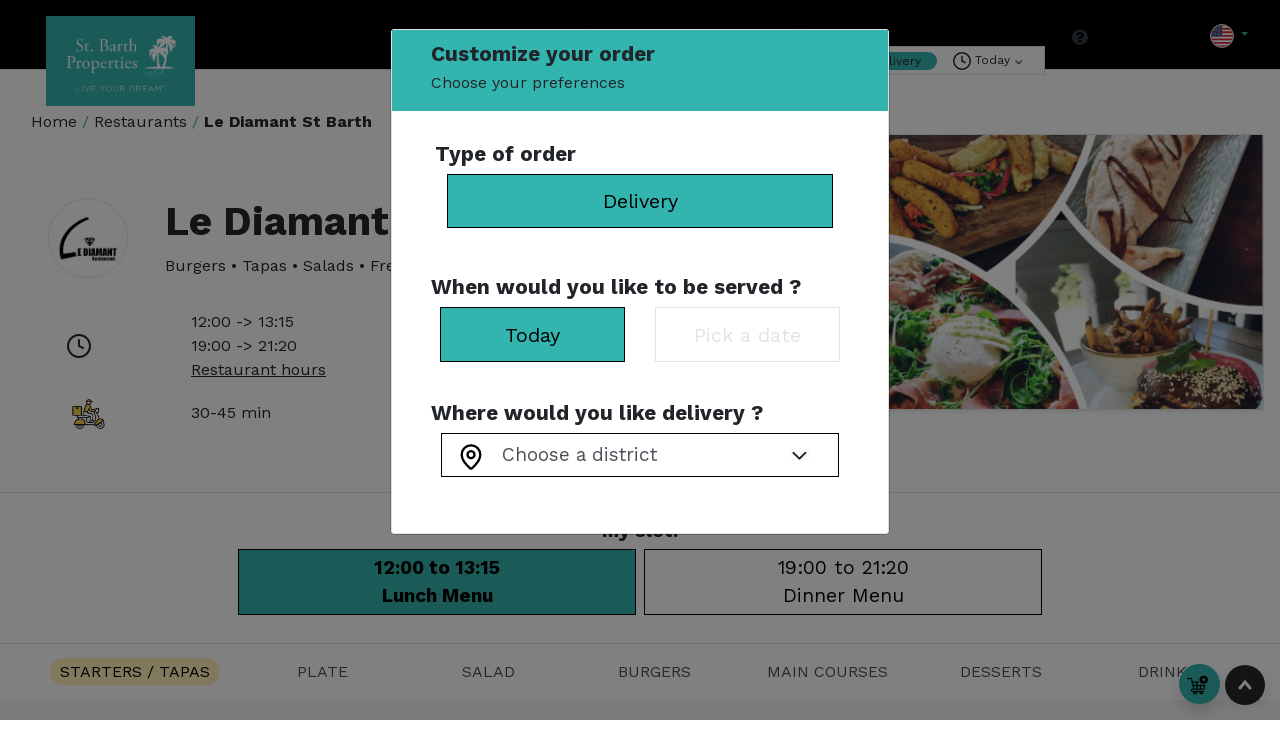

--- FILE ---
content_type: text/html; charset=UTF-8
request_url: https://sbp.delifood-stbarth.com/sbp-en/restaurant/le-diamant
body_size: 30432
content:
<!DOCTYPE html>
<html>
<head>
    <meta http-equiv="Cache-Control" content="no-cache, no-store, must-revalidate"/>
    <meta http-equiv="Pragma" content="no-cache"/>
    <meta http-equiv="Expires" content="-1"/>

    <meta charset="UTF-8">
    <meta name="viewport" content="width=device-width, initial-scale=1, shrink-to-fit=no">

            <meta name="robots" content="noindex, nofollow">
    
    <link href="/apple-touch-icon.png" rel="apple-touch-icon"/>
    <link rel="icon" type="image/png" href="/build/images/front/favicon.5468e801.png"/>
    <title>Restaurant Le Diamant</title>
        <link href="https://cdn.jsdelivr.net/npm/tom-select@2.3.1/dist/css/tom-select.css" rel="stylesheet">
    <script src="https://cdn.jsdelivr.net/npm/tom-select@2.3.1/dist/js/tom-select.complete.min.js"></script>
            <link href="https://cdnjs.cloudflare.com/ajax/libs/slim-select/1.27.0/slimselect.min.css"
              rel="stylesheet"></link>

                                                                                                                                                                                                                                                                                                                                                                                                                                    <link rel="stylesheet" href="/build/vendors-node_modules_fortawesome_fontawesome-free_js_fontawesome_js-node_modules_symfony_stim-54ba6b.3079d8cd.css"><link rel="stylesheet" href="/build/vendors-node_modules_jquery-ui_ui_widget_js-node_modules_fortawesome_fontawesome-free_css_all-f9e802.9b5768de.css"><link rel="stylesheet" href="/build/assets_frontC_js-assets_styles_autocomplete_scss-assets_styles_front_css-assets_styles_front_css.ff501d37.css"><link rel="stylesheet" href="/build/stbarth-properties.5cb80947.css">
                                                                                                                                                                                                                                                                                                                                                                                                                                                                                                                                                                                                                                                                                                                                                                                                                                                                                                                                                            
                <link rel="stylesheet" href="https://cdn.jsdelivr.net/npm/@fancyapps/ui@4.0/dist/fancybox.css"/>

</head>
<body>
<style>
    .ROLE_RESTAURANT {color: #0c5460;background-color: #d1ecf1;border-color: #bee5eb;}
    .ROLE_OPERATOR {color: #155724;background-color: #d4edda;border-color: #c3e6cb;}
    .ROLE_DELIVERY_MAN {color: #856404;background-color: #fff3cd;border-color: #ffeeba;}
    .ROLE_SUPER_ADMIN {color: #721c24;background-color: #f8d7da;border-color: #f5c6cb;}
</style>



<div id="topheader" class="container-fluid border-bottom p-0">

    <div class="container px-0">
        <nav class="navbar navbar-expand-lg navbar-light py-0 px-2">
            <a class="navbar-brand text-center text-md-left font-weight-bolder fs150 d-lg-none text-center" href="/sbp-en/home" style="line-height: 1.4rem;">
                                    <img src="/upload/partner/sbp/logo.png" class="col-8 p-0" alt="sbp" >
                            </a>

            <button class="navbar-toggler border-1 bg-yellow rounded-pill text-dark" type="button" data-toggle="modal" data-target="#modal-panier" aria-controls="navbarNav" aria-expanded="false" aria-label="Toggle navigation">
                <!--<span class="navbar-toggler-icon"></span>-->
                <img src="/build/images/front/picto-add-to-cart.c97d4da6.png" alt="Panier" style="width: 1.5rem" class="">
            </button>
            <button class="navbar-toggler border-1" type="button" data-toggle="collapse" data-target="#navbarNav" aria-controls="navbarNav" aria-expanded="false" aria-label="Toggle navigation" style="z-index: 1050">
                <!--<span class="navbar-toggler-icon"></span>-->
                <img src="/build/images/front/picto-menu.3c570287.svg" alt="Menu">
            </button>
            <div class="collapse navbar-collapse" id="navbarNav">
                <ul class="navbar-nav col-12 p-0 d-flex justify-content-start">
                    <li class="nav-item dropdown megamenu d-none d-lg-inline mr-auto">
                        <a class="navbar-brand font-weight-bolder fs150 py-md-3 text-center" href="/sbp-en/home" style="line-height: 1.4rem;">
                                                            <img src="/upload/partner/sbp/logo.png" class="col-8 p-0" alt="sbp" >
                                                    </a>
                    </li>
                                        
                                        
                    <li class="nav-item dropdown megamenu  mx-xs-auto">
                        <a class="nav-link p-md-4 dropdown-toggle" href="/sbp-en/restaurants" id="navbar1" role="button" data-toggle="dropdown" aria-haspopup="true" aria-expanded="false">
                            Meals                        </a>
                        <div class="dropdown-menu p-0" aria-labelledby="navbar1">
                            <div class="container-fluid bg-white shadow">
                                <div class="container p-0">
                                    <div class="row p-0 p-md-3">
                                        <p class="font-weight-bold dropdown-item col-md-6 mt-4 px-1">
                                            <a href="/sbp-en/restaurants">Our restaurants partners</a></p>

                                        <p class="font-weight-bold dropdown-item col-md-6 mt-4 px-1 d-none d-md-inline">You should like...</p>
                                            <div class="col-6 col-md-3 p-0">
                                                                                                                                                                                                                                                     <p class="m-1">
                                                 <a href="/sbp-en/restaurant/burger-palace" class="text-black col-12  p-0">
                                                     Burger Palace
                                                 </a>

                                             </p>
                                                                                                                                                                                                     <p class="m-1">
                                                 <a href="/sbp-en/restaurant/epicerie-de-corossol" class="text-black col-12  p-0">
                                                     Epicerie de Corossol
                                                 </a>

                                             </p>
                                                                                                                                                                                                     <p class="m-1">
                                                 <a href="/sbp-en/restaurant/heiko" class="text-black col-12  p-0">
                                                     Heiko
                                                 </a>

                                             </p>
                                                                                                                                                                                                     <p class="m-1">
                                                 <a href="/sbp-en/restaurant/jojo-burger" class="text-black col-12  p-0">
                                                     Jojo Burger
                                                 </a>

                                             </p>
                                                                                                                                                                                                     <p class="m-1">
                                                 <a href="/sbp-en/restaurant/kiki-e-mo" class="text-black col-12  p-0">
                                                     Kiki-é Mo
                                                 </a>

                                             </p>
                                                                                                                                                                                                     <p class="m-1">
                                                 <a href="/sbp-en/restaurant/lisoletta" class="text-black col-12  p-0">
                                                     L&#039;Isoletta
                                                 </a>

                                             </p>
                                                                                                                                                                                                     <p class="m-1">
                                                 <a href="/sbp-en/restaurant/la-cantina" class="text-black col-12  p-0">
                                                     La Cantina
                                                 </a>

                                             </p>
                                                                                                                                                                                                     <p class="m-1">
                                                 <a href="/sbp-en/restaurant/la-creperie" class="text-black col-12  p-0">
                                                     La Crêperie
                                                 </a>

                                             </p>
                                                                                                                                                                                                                </div><div class="col-6 col-md-3 p-0">
                                                                                                 <p class="m-1">
                                                 <a href="/sbp-en/restaurant/lapizzetta" class="text-black col-12  p-0">
                                                     La Pizzetta
                                                 </a>

                                             </p>
                                                                                                                                                                                                     <p class="m-1">
                                                 <a href="/sbp-en/restaurant/la-terrasse" class="text-black col-12  p-0">
                                                     La Terrasse
                                                 </a>

                                             </p>
                                                                                                                                                                                                     <p class="m-1">
                                                 <a href="/sbp-en/restaurant/le-bar-de-loubli" class="text-black col-12  p-0">
                                                     Le Bar de l&#039;Oubli
                                                 </a>

                                             </p>
                                                                                                                                                                                                     <p class="m-1">
                                                 <a href="/sbp-en/restaurant/le-diamant" class="text-black col-12  p-0">
                                                     Le Diamant
                                                 </a>

                                             </p>
                                                                                                                                                                                                     <p class="m-1">
                                                 <a href="/sbp-en/restaurant/le-glacier-pizza-et-restaurant" class="text-black col-12  p-0">
                                                     Le Glacier Pizza et Restaurant
                                                 </a>

                                             </p>
                                                                                                                                                                                                     <p class="m-1">
                                                 <a href="/sbp-en/restaurant/le-repaire" class="text-black col-12  p-0">
                                                     Le Repaire
                                                 </a>

                                             </p>
                                                                                                                                                                                                     <p class="m-1">
                                                 <a href="/sbp-en/restaurant/les-bananiers" class="text-black col-12  p-0">
                                                     Les Bananiers
                                                 </a>

                                             </p>
                                                                                                                                                                                                     <p class="m-1">
                                                 <a href="/sbp-en/restaurant/megumi-sushi" class="text-black col-12  p-0">
                                                     Megumi Sushi
                                                 </a>

                                             </p>
                                                                                            </div>

                                        <p class="font-weight-bold dropdown-item col-md-6 mt-4 px-1 d-inline d-md-none">You should like...</p>

                                        <div class="col-6 col-md-3 p-0">

                                                                                                                                    
                                                                                                                                       <p class="m-1"><a href="/sbp-en/restaurant-category/Asian" class="text-black col-12  p-0">Asian  </a></p>
                                            
                                                                                        
                                                                                                                                       <p class="m-1"><a href="/sbp-en/restaurant-category/Breakfast-box" class="text-black col-12  p-0">Breakfast box</a></p>
                                            
                                                                                        
                                                                                                                                       <p class="m-1"><a href="/sbp-en/restaurant-category/Burgers" class="text-black col-12  p-0">Burgers   </a></p>
                                            
                                                                                        
                                                                                                                                       <p class="m-1"><a href="/sbp-en/restaurant-category/Burritos" class="text-black col-12  p-0">Burritos  </a></p>
                                            
                                                                                        
                                                                                                                                       <p class="m-1"><a href="/sbp-en/restaurant-category/Crepes" class="text-black col-12  p-0">Crepes </a></p>
                                            
                                                                                        
                                                                                                                                       <p class="m-1"><a href="/sbp-en/restaurant-category/Croque-monsieur" class="text-black col-12  p-0">Croque-monsieur    </a></p>
                                            
                                                                                        
                                                                                                                                       <p class="m-1"><a href="/sbp-en/restaurant-category/For-the-Aperitif" class="text-black col-12  p-0">For the Aperitif  </a></p>
                                            
                                                                                        
                                                                                                                                       <p class="m-1"><a href="/sbp-en/restaurant-category/French" class="text-black col-12  p-0">French  </a></p>
                                            
                                                                                        
                                                                                                                                       <p class="m-1"><a href="/sbp-en/restaurant-category/Home-made-desserts" class="text-black col-12  p-0">Home-made desserts  </a></p>
                                            
                                                                                        
                                                                                                                                       <p class="m-1"><a href="/sbp-en/restaurant-category/Homemade-pastries" class="text-black col-12  p-0">Homemade pastries  </a></p>
                                            
                                                                                        
                                                                                                                                       <p class="m-1"><a href="/sbp-en/restaurant-category/Italian" class="text-black col-12  p-0">Italian  </a></p>
                                            
                                                                                        
                                                                                                                                       <p class="m-1"><a href="/sbp-en/restaurant-category/Kebab" class="text-black col-12  p-0">Kebab  </a></p>
                                            
                                                                                        
                                                                                                                                       <p class="m-1"><a href="/sbp-en/restaurant-category/Local-fish-and-seafood" class="text-black col-12  p-0">Local fish and seafood  </a></p>
                                            
                                                                                        
                                                                                            </div><div class="col-6 col-md-3 p-0">
                                                                                                                                       <p class="m-1"><a href="/sbp-en/restaurant-category/Paninis" class="text-black col-12  p-0">Paninis  </a></p>
                                            
                                                                                        
                                                                                                                                       <p class="m-1"><a href="/sbp-en/restaurant-category/Pizzas" class="text-black col-12  p-0">Pizzas  </a></p>
                                            
                                                                                        
                                                                                                                                       <p class="m-1"><a href="/sbp-en/restaurant-category/Pizzas-wood-fired-sourdough" class="text-black col-12  p-0">Pizzas wood-fired sourdough  </a></p>
                                            
                                                                                        
                                                                                                                                       <p class="m-1"><a href="/sbp-en/restaurant-category/Pokeball" class="text-black col-12  p-0">Pokeball  </a></p>
                                            
                                                                                        
                                                                                                                                       <p class="m-1"><a href="/sbp-en/restaurant-category/Salads" class="text-black col-12  p-0">Salads</a></p>
                                            
                                                                                        
                                                                                                                                       <p class="m-1"><a href="/sbp-en/restaurant-category/Sandwiches" class="text-black col-12  p-0">Sandwiches  </a></p>
                                            
                                                                                        
                                                                                                                                       <p class="m-1"><a href="/sbp-en/restaurant-category/Smoothies" class="text-black col-12  p-0">Smoothies  </a></p>
                                            
                                                                                        
                                                                                                                                       <p class="m-1"><a href="/sbp-en/restaurant-category/Snacking" class="text-black col-12  p-0">Snacking  </a></p>
                                            
                                                                                        
                                                                                                                                       <p class="m-1"><a href="/sbp-en/restaurant-category/Sushi" class="text-black col-12  p-0">Sushi  </a></p>
                                            
                                                                                        
                                                                                                                                       <p class="m-1"><a href="/sbp-en/restaurant-category/Tacos" class="text-black col-12  p-0">Tacos  </a></p>
                                            
                                                                                        
                                                                                                                                       <p class="m-1"><a href="/sbp-en/restaurant-category/Tapas" class="text-black col-12  p-0">Tapas   </a></p>
                                            
                                                                                        
                                                                                                                                       <p class="m-1"><a href="/sbp-en/restaurant-category/Waffles" class="text-black col-12  p-0">Waffles </a></p>
                                            
                                                                                        
                                                                                                                                       <p class="m-1"><a href="/sbp-en/restaurant-category/Wraps" class="text-black col-12  p-0">Wraps   </a></p>
                                            
                                                                                    </div>

                                    </div>
                                </div>
                            </div>
                        </div>
                    </li>
                                            <li class="nav-item dropdown megamenu mx-xs-auto">
                            <a class="nav-link p-md-4" href="/sbp-en/shopping" id="navbar2">
                                Groceries                            </a>







                        </li>
                    


                    <li class="nav-item">
                        <a class="nav-link p-md-4 mx-xs-auto" href="/sbp-en/breakfast">
                            Breakfast                        </a>
                    </li>


                                                            <!--<li class="nav-item">
                        <a class="nav-link p-md-4 text-dark" href="#"><img src="../img/picto-search.svg" alt="recherche"></a>
                    </li>-->
                                                                        <div class="d-none d-md-flex">
                                    <div class="d-flex align-items-center rounded-lg px-3" data-toggle="modal" data-target="#popin_choices_modal" data-backdrop="static">
        <a href="#" class="row d-flex align-items-center justify-content-center border p-1 rounded-lg bg-white">
            <div class="bg-yellow px-3 rounded-pill">
                                                            Delivery                                                </div>
            <div class="px-3">
                <img src="/build/images/front/picto-clock.fc89c693.svg" style="width:18px;" class="d-none d-xl-inline">
                                                            Today                                    
                <img src="/build/images/front/picto-chevron-bottom-sm.432130cf.jpg" style="width:10px;"  class="d-none d-xl-inline">
            </div>
        </a>
    </div>

                            </div>
                        

                    

                    <!-- Compte -->
                    

                    <!-- -->
                    <li class="nav-item cursor">

                        <!-- Button trigger modal -->
                        <button type="button" class="nav-link p-md-4 mx-xs-auto btn rounded-0" data-toggle="modal" data-target="#helpModal">
                            <i class="fa fa-question-circle"></i>
                        </button>

                    </li>

                    <li class="nav-item cursor">
                        <a class="nav-link p-md-4 text-dark " data-toggle="modal" data-target="#modal-panier">
                            <img src="/build/images/front/picto-add-to-cart.c97d4da6.png" alt="panier"  style="width: 1.5rem" class="cart-icon-header">
                                                        <span id="cart-amount-header">
                                                                                                                                </span>
                                                    </a>
                    </li>
                    <li class="nav-item dropdown">
                        <a class="nav-link p-md-4 text-dark dropdown-toggle" href="#" id="dropdown-language" role="button"
                           data-toggle="dropdown" aria-haspopup="true" aria-expanded="false">
                                                                                        <img src="/build/images/front/flag-us.9184c4eb.svg" />
                                                    </a>
                        <div class="dropdown-menu dropdown-menu-right" aria-labelledby="dropdown-language">
                                                            <a class="dropdown-item" href="/sbp-en/home?slug=le-diamant" ><img src="/build/images/front/flag-us.9184c4eb.svg" /> English</a>
                                <a class="dropdown-item" href="/sbp-fr/accueil?slug=le-diamant"><img src="/build/images/front/flag-fr.93d91730.png" class="rounded rounded-circle border"/>  Français</a>
                                                    </div>
                    </li>

                </ul>

            </div>

        </nav>
                    </div>
</div>


<div class="d-md-none col-12 text-center">
    <div class="d-flex justify-content-center p-2">
            <div class="d-flex align-items-center rounded-lg px-3" data-toggle="modal" data-target="#popin_choices_modal" data-backdrop="static">
        <a href="#" class="row d-flex align-items-center justify-content-center border p-1 rounded-lg bg-white">
            <div class="bg-yellow px-3 rounded-pill">
                                                            Delivery                                                </div>
            <div class="px-3">
                <img src="/build/images/front/picto-clock.fc89c693.svg" style="width:18px;" class="d-none d-xl-inline">
                                                            Today                                    
                <img src="/build/images/front/picto-chevron-bottom-sm.432130cf.jpg" style="width:10px;"  class="d-none d-xl-inline">
            </div>
        </a>
    </div>

    </div>
</div>


<!-- Modal -->
<div class="modal fade" id="helpModal" tabindex="-1" aria-labelledby="exampleModalLabel" aria-hidden="true">
    <div class="modal-dialog">
        <div class="modal-content">
            <div class="modal-header">
                <h5 class="modal-title" id="exampleModalLabel">Need some help ?</h5>
                <button type="button" class="close" data-dismiss="modal" aria-label="Close">
                    <span aria-hidden="true">&times;</span>
                </button>
            </div>
            <div class="modal-body">

                <a href="/sbp-en/need-help" class="btn btn-primary">See the FAQ</a><br><br>

                Don't hesitate to call us on (+590) 590 519 738
            </div>
        </div>
    </div>
</div>
<div class="modal fade" id="popin_choices_modal" tabindex="-1" aria-labelledby="exampleModalLabel"  data-backdrop="static" data-keyboard="false"  aria-hidden="true">
    <div class="modal-dialog modal-popin">
        <div class="modal-content">
            <div id="popin-content">
            </div>
        </div>
    </div>
</div>



    <style>
        .ts-dropdown{position: unset !important}
    </style>


                <style>
        select {
            height: 20px
        }

        select:focus {
            height: auto
        }
    </style>
    <section class="container-fluid pb-4 py-md-4 bg-white restaurantHeaderDiv">
    <div class="container p-0 p-md-3">
                    <div class="fil-ariane d-none d-md-inline">
                <a href="/sbp-en/home">Home</a>
                                    /
                    <a href="/sbp-en/restaurants">Restaurants</a>
                                /
                <a href="/sbp-en/restaurant/le-diamant"
                   class="font-weight-bold ">Le Diamant St Barth</a>
            </div>
                <div class="row">
            <div class="col-12 p-0 d-md-none">
                <img src="https://sbp.delifood-stbarth.com/media/cache/supplier_cover/upload/supplier/cover/image-le-diamant-6464dd136178e.jpg"
                     class="col-12 p-0 mb-2" alt="">
                                    <div class="fil-ariane d-md-none position-absolute p-2 col-12 text-white"
                         style="top:0;background-color: rgba(50, 56, 62,0.3);">
                        <a href="/sbp-en/home"
                           class="text-white">Accueil</a> /
                        <span class="text-white"><a
                                    href="/sbp-en/restaurants">Restaurants</a></span>
                        /
                        <span class="font-weight-bold">Le Diamant</span>
                    </div>
                
                                                                                            </div>
            <div class="col-12 col-md-8">
                <div class="row mt-md-5 d-flex align-items-center px-md-3">
                    <div class="col-3 p-2 col-md-2 p-md-3">
                                                    <img src="/upload/supplier/logo/logo-le-diamant.jpeg"
                                 class="col-12 rounded-circle p-0  border " style="max-height:80px;max-width:80px;"
                                 alt="restaurant Le Diamant St Barthélemy">
                                            </div>
                    <div class="col-9 col-md-10 p-0">
                        <h1 class="m-0 mb-2">Le Diamant</h1>
                        <p class="m-0">
                                                                                                                                                        Burgers   
                                                             •                                                                 Tapas   
                                                             •                                                                 Salads
                                                             •                                                                 French  
                                                             •                                                                 Local fish and seafood  
                                                             •                                                                 Home-made desserts  
                                                    </p>


                    </div>
                    <div class="col-12 mt-3">
                        <div class="row d-flex align-items-start px-3">

                            <p class="col-12 m-0">
                                                                                                            




                    
    
                    
    
                    
                                                                                                                                                
                    
    
                    
                                                                                                    

    
            
    
    
    <div class="col-12 mb-2">
        <div class="row d-flex align-items-center" log="LIVRAISON RESTAURANT OUVERTURE PROCHAINE ">
            <div class="col-2">
                <img src="/build/images/front/picto-clock.fc89c693.svg" alt="" class="p-1" style="max-width:60px">
            </div>
            <div class="col-5">
                12:00 -> 13:15<br>19:00 -> 21:20<br>
                                    <span data-toggle="modal" data-target="#modalH" style="cursor: pointer;"><u>Restaurant hours</u></span><br>
                
            </div>
            <div  class="col-5 font-weight-bold">

                
                                            <p class="text-danger m-0"> Delivered from 12:30</p>
                        <p class="text-success m-0"> Pre-order open</p>
                                                </div>
        </div>
    </div>











                

    <div class="col-12 d-none d-md-block">
        <div class="row d-flex align-items-center">
            <div class="col-2">
                                    <img src="/build/images/front/picto-deliveryman.75c4b1ee.svg" alt="" class="p-1  text-center" style="max-width:50px">
                            </div>
            <div  class="col-10  col-md-5 p-0">
                                    <p class="col m-0">30-45 min</p>
                            </div>
            <div  class="col-10 col-md-5 p-0 ">
                                    <img src="/build/images/front/picto-add-to-cart.c97d4da6.png" alt="" class="p-1  text-center" style="max-width:40px">
                    Minimal cart                                        25 €
                                                </div>
        </div>
    </div>



                                                                                                </p>

                            <div class="col-12 mt-md-3 px-0">
                                <div class="row">
                                                                    </div>
                            </div>
                        </div>
                    </div>
                </div>
            </div>
            <div class="col-md-4 p-0 d-none d-md-inline rounded-lg" style="overflow: hidden">
                <img src="https://sbp.delifood-stbarth.com/media/cache/supplier_cover/upload/supplier/cover/image-le-diamant-6464dd136178e.jpg"
                     class=" col-12 p-0 position-absolute border shadow-sm rounded-lg" alt="">
                                                            </div>
        </div>

        
    </div>
</section>




    <section class="p-3 border-top" id="shiftMenuSpan">
        <div class="container">
            <div class="text-center ">
                            </div>
            <!-- TOP MENU MENU PER OPENING SELECTOR -->
            <div class="container-fluid bg-white ">
                <div class="container text-center text-md-left px-0">
                    
    
                                                                                                                                                                                                    
                    
    <div class="text-center my-2">
        <div class="">
            <div class="font-weight-bold" style="font-size: 1.2rem;">My slot:</div>
            <div class="d-flex justify-content-center row">
                                                                                                                                                                                
                                
                            
                            <div class="col-6 col-md-4 p-1">
                                <a href="/sbp-en/restaurant/le-diamant?discrShift=lunch#shiftMenuSpan"
                                                                           class="btn btn-outline-primary btn-primary-border font-weight-normal p-1 rounded-sm text-black w-100 bg-yellow font-weight-bold"
                                   style="font-size: 1.2rem"
                                >

                                                                            12:00 to 13:15
                                                                                                        <br>
                                                                                                                        Lunch Menu
                                        
                                                                                                    </a>
                            </div>



                                                                                                                                                                                                                                                        
                                
                            
                            <div class="col-6 col-md-4 p-1">
                                <a href="/sbp-en/restaurant/le-diamant?discrShift=dinner#shiftMenuSpan"
                                                                           class="btn btn-outline-primary btn-primary-border font-weight-normal p-1 rounded-sm text-black w-100 bg-white"
                                   style="font-size: 1.2rem"
                                >

                                                                            19:00 to 21:20
                                                                                                        <br>
                                                                                                                        Dinner Menu
                                        
                                                                                                    </a>
                            </div>



                                                                                                                                                                    
            </div>
        </div>
        

    </div>






                </div>
            </div>
            <!-- END TOP MENU MENU PER OPENING SELECTOR -->
        </div>
    </section>


    
        <!-- TOP MENU SHORTCUT WITH ANCHOR -->
        <section class="container-fluid bg-white border-top shortcutMenu ">
            <div class="container">


                <a class="anchor mobile_only" id="mini_menu"></a>
                <!-- TOP MENU SHORTCUT -->
                <div id="shortcutMenu" class="col-12 font-weight-bold bg-white p-0 menu  text-center" style="">

                    <div class="list-group list-group-horizontal col-12 px-0 py-2" style="width: 100%;overflow: auto;"
                         id="shortcutMenuDiv">
                                                                                                                        <a href="#menuSectionProductsDiv2-653"
                                       class="list-group-item list-group-item-action"
                                       style="white-space: nowrap;"><span>STARTERS / TAPAS  </span></a>
                                                                                                                                                                                    <a href="#menuSectionProductsDiv2-1139"
                                       class="list-group-item list-group-item-action"
                                       style="white-space: nowrap;"><span>PLATE  </span></a>
                                                                                                                                                                                    <a href="#menuSectionProductsDiv2-1140"
                                       class="list-group-item list-group-item-action"
                                       style="white-space: nowrap;"><span>SALAD  </span></a>
                                                                                                                                                                                    <a href="#menuSectionProductsDiv2-654"
                                       class="list-group-item list-group-item-action"
                                       style="white-space: nowrap;"><span>BURGERS  </span></a>
                                                                                                                                                                                    <a href="#menuSectionProductsDiv2-655"
                                       class="list-group-item list-group-item-action"
                                       style="white-space: nowrap;"><span>MAIN COURSES  </span></a>
                                                                                                                                                                                    <a href="#menuSectionProductsDiv2-656"
                                       class="list-group-item list-group-item-action"
                                       style="white-space: nowrap;"><span>DESSERTS  </span></a>
                                                                                                                                                                                    <a href="#menuSectionProductsDiv2-657"
                                       class="list-group-item list-group-item-action"
                                       style="white-space: nowrap;"><span>DRINKS  </span></a>
                                                                                                        </div>
                </div>
                <!-- END TOP MENU SHORTCUT -->
            </div>

        </section>
        <!-- END TOP MENU SHORTCUT WITH ANCHOR -->
    <section class="container-fluid bg-grey py-4 shadow px-2">
        <div class="container px-0">

            


                                    <script>
                Window.displayModalDistrict = 1;
            </script>
                    
        
                            
                    <div class="mb-3">
                <div class="alert alert-info py-1 mt-1">
                    <i class="far fa-map-marker-check"></i>

                                            <button type="button" class="btn btn-outline-dark btn-sm d-inline px-3 py-0" data-toggle="modal"
                                data-target="#modalCustomerDistrict">
                            Select your district                        </button>
                                        <br>

                    <i class="far fa-info-circle"></i> The closer the restaurant is to you, the lower the delivery costs                    <br>
                                                        </div>

            </div>



            <div class="modal fade " id="modalCustomerDistrict" tabindex="-1" data-backdrop="static"
                 aria-labelledby="exampleModalLabel" aria-hidden="true">
                <div class="modal-dialog modal-sm" style="max-width: 500px;">
                    <div class="modal-content rounded-lg">
                        <div class="modal-header">
                            <h5 class="modal-title"
                                id="exampleModalLabel">Delivery area</h5>
                                                                                                            </div>
                        <div class="modal-body text-center">
                            Select your district for a more accurate delivery time                            <form class="form" method="post"
                                  action="/sbp-en/customer-current-district">
                                <select name="customerDistrict" class="form-control" required>
                                    <option value=""></option>
                                                                            <option >Anse des Cayes</option>
                                                                            <option >Anse des Lezards</option>
                                                                            <option >Camaruche</option>
                                                                            <option >Colombier</option>
                                                                            <option >Corossol</option>
                                                                            <option >Devet</option>
                                                                            <option >Flamands</option>
                                                                            <option >Gouverneur</option>
                                                                            <option >Grand Cul-de-Sac</option>
                                                                            <option >Grand Fond</option>
                                                                            <option >Gustavia</option>
                                                                            <option >Lorient</option>
                                                                            <option >Lurin</option>
                                                                            <option >Marigot</option>
                                                                            <option >Merlette</option>
                                                                            <option >Mont Jean</option>
                                                                            <option >Petit Cul-de-Sac</option>
                                                                            <option >Pointe Milou</option>
                                                                            <option >Public</option>
                                                                            <option >Saint-Jean</option>
                                                                            <option >Saline</option>
                                                                            <option >Terre Neuve</option>
                                                                            <option >Toiny</option>
                                                                            <option >Vitet</option>
                                                                    </select>
                                <button class="btn btn-primary mt-3">Save</button>
                            </form>
                        </div>
                    </div>
                </div>
            </div>
            
                        <!-- Modal District selection -->


            
            <div class="row w-100 m-0">
                <div class="col-md-8 px-2">

                    

                    <div class="col-12 p-0" data-spy="scroll" data-target="#shortcutMenu" id="scrollspy">
                        
                                                                                                                                                    
        

                                                                                                                                                                                                                                                                                                                                                                                                                                                                                                                                                                                                                                                                                                                                                                                                                                                                                                                                                                                                                                                                                                                                                                                                                                                                                                                                                                                                                                                                                                                
    
                <div id="menuSectionProductsDiv2-653" class="row d-flex align-items-center px-3"
             onclick="showProductsDiv('menuSectionProductsDiv653')">

                            <h2 class="mb-2 mt-2 text-capitalize col-10 p-0" id="menuSection653"
                    style="scroll-margin-top: 50px;"> STARTERS / TAPAS         </h2>
            
            <div class="col-2 p-0 text-right">
                <button class="btn btn-sm btn-outline-dark py-0 px-2"><i
                            id="chevron-menuSectionProductsDiv653"
                            class="fa fa-chevron-up"></i>
                </button>
            </div>

        </div>

        <div id="menuSectionProductsDiv653"

              class=" ">
                                        
                                            
                                            
                                            
                                            
                                            
                                            
                                            
                                        <a class="anchor" id="58198"></a>
        <div class="modal fade"      data-backdrop="static" id="productModal58198" tabindex="-1" aria-hidden="true">
    <div class="modal-dialog modal-sm modal-dialog-centered modal-dialog-scrollable " style="max-width: 400px;">
        <div class="modal-content rounded-lg">
            <div class="modal-body p-0">
                <div class="p-0">
                                                            <button type="button"  onclick="resetForm('58198', '13709')" class="close bg-white rounded-circle" data-dismiss="modal" aria-label="Close"
                            style="z-index: 1000;  position: relative;  right: 15px;  top: 15px; font-size:1.8rem; opacity: 0.8;">
                        <div class="bg-dark text-white d-flex justify-content-center align-items-center"
                             style="width: 40px;height: 40px;border-radius: 50%;">&times;
                        </div>
                    </button>
                                                        </div>

                <div class="px-3">
                    <div class="col-12 py-2 px-0">
                        <div class="font-weight-bold" style="font-size: 1.2rem">
                            Tacos  

                        </div>

                        <p class="m-0 text-muted">Pulled pork, Cajun chicken, vegetarian, 3 pieces</p>
                    </div>

                    <div>
                        
    


<form
        data-controller="product" data-product-url-value="&#x2F;sbp&#x2F;cart&#x2F;addProduct&#x2F;58198"
        action="/sbp/cart/addProduct/58198"
        method="post"
        id="form58198-13709"
        name="form58198-13709"
        class="product58198
                                                    
                                                                                                                         "
>
    <div>

                                
            <div class=" mb-3" id="divProductDetail58198">

                
                                    

 


 



    
                                            </div>

        
        <div class="row">
            <div class="col-6 text-left mt-3">
                <p class="font-weight-bold fs120 text-left mb-0" >
                    €21.00
                                    </p>
            </div>
            <div class="col-6 text-right mt-3">

                                        <div class="row">
                            



                                                                                                                                        <div class="col">
                                            <button
                                                    type="button"
                                                    data-form-id-maison="form58198-13709"
                                                    data-discr-product="RESTAURANT"
                                                    data-action="click->product#addProduct"
                                                    class="border-0 bg-white small "
                                                    id="btnAddCartProduct58198"
                                            >

                                                <div class="rounded-circle bg-yellow">
                                                    <img src="/build/images/front/picto-add-to-cart.c97d4da6.png"
                                                         alt="+" class="p-2 picto-add-to-cart"
                                                         style="max-width: 2.8rem;">
                                                </div>
                                                Add                                            </button>
                                        </div>
                                                                                                                                                                                </div>



                            </div>
        </div>
    </div>

    <input type="hidden" name="discrProduct" value="RESTAURANT" />
    <input type="hidden" name="cartChannel" value="RESTAURANT" />
    <input type="hidden" name="cartLocale" value="en" />
    <input type="hidden" name="discrShift" value="lunch" />
</form>

                    </div>


                                                                
                </div>


            </div>

        </div>
    </div>
</div>

        <div class="card mb-3 rounded-lg shadow card-product-display" data-toggle="modal"
             data-target="#productModal58198" style="cursor:pointer">
            <div class="card-body rounded-lg p-0">
                <div class="row p-0 no-gutters h-100 " style="z-index:10; min-height:100px;">
                                                            <div class="col-5 col-md-3 p-0 text-center img_produit_resto h-100"
                         style="background-image: url('/build/images/front/LogoIslandNB.1390d7f3.png'); background-size:cover; min-height:148px;background-position: center">
                        <div class="h100"></div>
                    </div>
                    <div class="col-7 col-md-9 px-3 pt-3 pb-2 h-100 ">
                                                                                                    <div class="position-relative h-100">

                            <div class="fs110 font-weight-bold">
                                Tacos
                                                                                                                                                                                                                            </div>

                                                                                                                
                                                        <p class="text-muted d-lg-none ">
                                Pulled pork, Cajun chicken, vegetarian,…
                            </p>

                                                        <p class="text-muted d-none  d-lg-inline-block">
                                Pulled pork, Cajun chicken, vegetarian, 3 pieces
                            </p>

                                                            <div class="col-12 p-0 font-weight-bold fs120 text-right position-absolute"
                                     style="bottom:0px;">
                                                                                                                

                                                                            €21.00
                                                                            
                                </div>
                                                    </div>
                    </div>
                    <div class="col-8 col-md-2 p-0 align-self-end d-flex justify-content-end">
                        <span class="text-right">
                                                                                    
                                
                                                    <input type="hidden" name="discrProduct" value="RESTAURANT"/>
                </span>
                    </div>

                </div>
            </div>

        </div>
        
            
                                            
                                            
                                            
                                            
                                            
                                            
                                            
                                            
                                            
                                            
                                            
                                            
                                            
                                            
                                            
                                            
                                            
                                        <a class="anchor" id="32443"></a>
        <div class="modal fade"      data-backdrop="static" id="productModal32443" tabindex="-1" aria-hidden="true">
    <div class="modal-dialog modal-sm modal-dialog-centered modal-dialog-scrollable " style="max-width: 400px;">
        <div class="modal-content rounded-lg">
            <div class="modal-body p-0">
                <div class="p-0">
                                                                                                        <button type="button"  onclick="resetForm('32443', '10865')" class="close bg-white rounded-circle" data-dismiss="modal" aria-label="Close"
                            style="z-index: 1000;  position: relative;  right: 15px;  top: 15px; font-size:1.8rem; opacity: 0.8;">
                        <div class="bg-dark text-white d-flex justify-content-center align-items-center"
                             style="width: 40px;height: 40px;border-radius: 50%;">&times;
                        </div>
                    </button>
                                            <a data-fancybox="gallery32443" href="/upload/product/accras-659e9ba353905.jpg">
                            <div class="col-12 p-0 text-center img_produit_resto_modal border-0"
                                 style="background-image: url('/upload/product/accras-659e9ba353905.jpg'); background-size:cover; min-height:250px;background-position: center">
                                <div class="h100"></div>
                            </div>
                        </a>
                                                        </div>

                <div class="px-3">
                    <div class="col-12 py-2 px-0">
                        <div class="font-weight-bold" style="font-size: 1.2rem">
                            Codfish accras  

                        </div>

                        <p class="m-0 text-muted">Chimichurri sauce, 6 pieces</p>
                    </div>

                    <div>
                        
    


<form
        data-controller="product" data-product-url-value="&#x2F;sbp&#x2F;cart&#x2F;addProduct&#x2F;32443"
        action="/sbp/cart/addProduct/32443"
        method="post"
        id="form32443-10865"
        name="form32443-10865"
        class="product32443
                                                    
                                                                                                                         "
>
    <div>

                                
            <div class=" mb-3" id="divProductDetail32443">

                
                                    

 


 



    
                                            </div>

        
        <div class="row">
            <div class="col-6 text-left mt-3">
                <p class="font-weight-bold fs120 text-left mb-0" >
                    €21.00
                                    </p>
            </div>
            <div class="col-6 text-right mt-3">

                                        <div class="row">
                            



                                                                                                                                        <div class="col">
                                            <button
                                                    type="button"
                                                    data-form-id-maison="form32443-10865"
                                                    data-discr-product="RESTAURANT"
                                                    data-action="click->product#addProduct"
                                                    class="border-0 bg-white small "
                                                    id="btnAddCartProduct32443"
                                            >

                                                <div class="rounded-circle bg-yellow">
                                                    <img src="/build/images/front/picto-add-to-cart.c97d4da6.png"
                                                         alt="+" class="p-2 picto-add-to-cart"
                                                         style="max-width: 2.8rem;">
                                                </div>
                                                Add                                            </button>
                                        </div>
                                                                                                                                                                                </div>



                            </div>
        </div>
    </div>

    <input type="hidden" name="discrProduct" value="RESTAURANT" />
    <input type="hidden" name="cartChannel" value="RESTAURANT" />
    <input type="hidden" name="cartLocale" value="en" />
    <input type="hidden" name="discrShift" value="lunch" />
</form>

                    </div>


                                                                
                </div>


            </div>

        </div>
    </div>
</div>

        <div class="card mb-3 rounded-lg shadow card-product-display" data-toggle="modal"
             data-target="#productModal32443" style="cursor:pointer">
            <div class="card-body rounded-lg p-0">
                <div class="row p-0 no-gutters h-100 " style="z-index:10; min-height:100px;">
                                                                                                        <div class="col-5 col-md-3 p-0 text-center img_produit_resto h-100"
                         style="background-image: url('/upload/product/accras-659e9ba353905.jpg'); background-size:cover; min-height:148px;background-position: center">
                        <div class="h100"></div>
                    </div>
                    <div class="col-7 col-md-9 px-3 pt-3 pb-2 h-100 ">
                                                                                                    <div class="position-relative h-100">

                            <div class="fs110 font-weight-bold">
                                Codfish accras
                                                                                                                                                                                                                            </div>

                                                                                                                
                                                        <p class="text-muted d-lg-none ">
                                Chimichurri sauce, 6 pieces
                            </p>

                                                        <p class="text-muted d-none  d-lg-inline-block">
                                Chimichurri sauce, 6 pieces
                            </p>

                                                            <div class="col-12 p-0 font-weight-bold fs120 text-right position-absolute"
                                     style="bottom:0px;">
                                                                                                                

                                                                            €21.00
                                                                            
                                </div>
                                                    </div>
                    </div>
                    <div class="col-8 col-md-2 p-0 align-self-end d-flex justify-content-end">
                        <span class="text-right">
                                                                                    
                                
                                                    <input type="hidden" name="discrProduct" value="RESTAURANT"/>
                </span>
                    </div>

                </div>
            </div>

        </div>
        
            
                                            
                                            
                                            
                                        <a class="anchor" id="36106"></a>
        <div class="modal fade"      data-backdrop="static" id="productModal36106" tabindex="-1" aria-hidden="true">
    <div class="modal-dialog modal-sm modal-dialog-centered modal-dialog-scrollable " style="max-width: 400px;">
        <div class="modal-content rounded-lg">
            <div class="modal-body p-0">
                <div class="p-0">
                                                                                                        <button type="button"  onclick="resetForm('36106', '12006')" class="close bg-white rounded-circle" data-dismiss="modal" aria-label="Close"
                            style="z-index: 1000;  position: relative;  right: 15px;  top: 15px; font-size:1.8rem; opacity: 0.8;">
                        <div class="bg-dark text-white d-flex justify-content-center align-items-center"
                             style="width: 40px;height: 40px;border-radius: 50%;">&times;
                        </div>
                    </button>
                                            <a data-fancybox="gallery36106" href="/upload/product/IMG-0845-67491859c57bc.webp">
                            <div class="col-12 p-0 text-center img_produit_resto_modal border-0"
                                 style="background-image: url('/upload/product/IMG-0845-67491859c57bc.webp'); background-size:cover; min-height:250px;background-position: center">
                                <div class="h100"></div>
                            </div>
                        </a>
                                                        </div>

                <div class="px-3">
                    <div class="col-12 py-2 px-0">
                        <div class="font-weight-bold" style="font-size: 1.2rem">
                            Ham Croquettes  

                        </div>

                        <p class="m-0 text-muted"> Mayonnaise Black Garlic, 5 pieces</p>
                    </div>

                    <div>
                        
    


<form
        data-controller="product" data-product-url-value="&#x2F;sbp&#x2F;cart&#x2F;addProduct&#x2F;36106"
        action="/sbp/cart/addProduct/36106"
        method="post"
        id="form36106-12006"
        name="form36106-12006"
        class="product36106
                                                    
                                                                                                                         "
>
    <div>

                                
            <div class=" mb-3" id="divProductDetail36106">

                
                                    

 


 



    
                                            </div>

        
        <div class="row">
            <div class="col-6 text-left mt-3">
                <p class="font-weight-bold fs120 text-left mb-0" >
                    €21.00
                                    </p>
            </div>
            <div class="col-6 text-right mt-3">

                                        <div class="row">
                            



                                                                                                                                        <div class="col">
                                            <button
                                                    type="button"
                                                    data-form-id-maison="form36106-12006"
                                                    data-discr-product="RESTAURANT"
                                                    data-action="click->product#addProduct"
                                                    class="border-0 bg-white small "
                                                    id="btnAddCartProduct36106"
                                            >

                                                <div class="rounded-circle bg-yellow">
                                                    <img src="/build/images/front/picto-add-to-cart.c97d4da6.png"
                                                         alt="+" class="p-2 picto-add-to-cart"
                                                         style="max-width: 2.8rem;">
                                                </div>
                                                Add                                            </button>
                                        </div>
                                                                                                                                                                                </div>



                            </div>
        </div>
    </div>

    <input type="hidden" name="discrProduct" value="RESTAURANT" />
    <input type="hidden" name="cartChannel" value="RESTAURANT" />
    <input type="hidden" name="cartLocale" value="en" />
    <input type="hidden" name="discrShift" value="lunch" />
</form>

                    </div>


                                                                
                </div>


            </div>

        </div>
    </div>
</div>

        <div class="card mb-3 rounded-lg shadow card-product-display" data-toggle="modal"
             data-target="#productModal36106" style="cursor:pointer">
            <div class="card-body rounded-lg p-0">
                <div class="row p-0 no-gutters h-100 " style="z-index:10; min-height:100px;">
                                                                                                        <div class="col-5 col-md-3 p-0 text-center img_produit_resto h-100"
                         style="background-image: url('/upload/product/IMG-0845-67491859c57bc.webp'); background-size:cover; min-height:148px;background-position: center">
                        <div class="h100"></div>
                    </div>
                    <div class="col-7 col-md-9 px-3 pt-3 pb-2 h-100 ">
                                                                                                    <div class="position-relative h-100">

                            <div class="fs110 font-weight-bold">
                                Ham Croquettes
                                                                                                                                                                                                                            </div>

                                                                                                                
                                                        <p class="text-muted d-lg-none ">
                                 Mayonnaise Black Garlic, 5 pieces
                            </p>

                                                        <p class="text-muted d-none  d-lg-inline-block">
                                 Mayonnaise Black Garlic, 5 pieces
                            </p>

                                                            <div class="col-12 p-0 font-weight-bold fs120 text-right position-absolute"
                                     style="bottom:0px;">
                                                                                                                

                                                                            €21.00
                                                                            
                                </div>
                                                    </div>
                    </div>
                    <div class="col-8 col-md-2 p-0 align-self-end d-flex justify-content-end">
                        <span class="text-right">
                                                                                    
                                
                                                    <input type="hidden" name="discrProduct" value="RESTAURANT"/>
                </span>
                    </div>

                </div>
            </div>

        </div>
        
            
                                            
                                        <a class="anchor" id="36107"></a>
        <div class="modal fade"      data-backdrop="static" id="productModal36107" tabindex="-1" aria-hidden="true">
    <div class="modal-dialog modal-sm modal-dialog-centered modal-dialog-scrollable " style="max-width: 400px;">
        <div class="modal-content rounded-lg">
            <div class="modal-body p-0">
                <div class="p-0">
                                                                                                        <button type="button"  onclick="resetForm('36107', '12007')" class="close bg-white rounded-circle" data-dismiss="modal" aria-label="Close"
                            style="z-index: 1000;  position: relative;  right: 15px;  top: 15px; font-size:1.8rem; opacity: 0.8;">
                        <div class="bg-dark text-white d-flex justify-content-center align-items-center"
                             style="width: 40px;height: 40px;border-radius: 50%;">&times;
                        </div>
                    </button>
                                            <a data-fancybox="gallery36107" href="/upload/product/IMG-0867-674918793de53.webp">
                            <div class="col-12 p-0 text-center img_produit_resto_modal border-0"
                                 style="background-image: url('/upload/product/IMG-0867-674918793de53.webp'); background-size:cover; min-height:250px;background-position: center">
                                <div class="h100"></div>
                            </div>
                        </a>
                                                        </div>

                <div class="px-3">
                    <div class="col-12 py-2 px-0">
                        <div class="font-weight-bold" style="font-size: 1.2rem">
                            Mini Quesadillas  

                        </div>

                        <p class="m-0 text-muted">Beef, cheese, served with guacamole, 4 pieces</p>
                    </div>

                    <div>
                        
    


<form
        data-controller="product" data-product-url-value="&#x2F;sbp&#x2F;cart&#x2F;addProduct&#x2F;36107"
        action="/sbp/cart/addProduct/36107"
        method="post"
        id="form36107-12007"
        name="form36107-12007"
        class="product36107
                                                    
                                                                                                                         "
>
    <div>

                                
            <div class=" mb-3" id="divProductDetail36107">

                
                                    

 


 



    
                                            </div>

        
        <div class="row">
            <div class="col-6 text-left mt-3">
                <p class="font-weight-bold fs120 text-left mb-0" >
                    €21.00
                                    </p>
            </div>
            <div class="col-6 text-right mt-3">

                                        <div class="row">
                            



                                                                                                                                        <div class="col">
                                            <button
                                                    type="button"
                                                    data-form-id-maison="form36107-12007"
                                                    data-discr-product="RESTAURANT"
                                                    data-action="click->product#addProduct"
                                                    class="border-0 bg-white small "
                                                    id="btnAddCartProduct36107"
                                            >

                                                <div class="rounded-circle bg-yellow">
                                                    <img src="/build/images/front/picto-add-to-cart.c97d4da6.png"
                                                         alt="+" class="p-2 picto-add-to-cart"
                                                         style="max-width: 2.8rem;">
                                                </div>
                                                Add                                            </button>
                                        </div>
                                                                                                                                                                                </div>



                            </div>
        </div>
    </div>

    <input type="hidden" name="discrProduct" value="RESTAURANT" />
    <input type="hidden" name="cartChannel" value="RESTAURANT" />
    <input type="hidden" name="cartLocale" value="en" />
    <input type="hidden" name="discrShift" value="lunch" />
</form>

                    </div>


                                                                
                </div>


            </div>

        </div>
    </div>
</div>

        <div class="card mb-3 rounded-lg shadow card-product-display" data-toggle="modal"
             data-target="#productModal36107" style="cursor:pointer">
            <div class="card-body rounded-lg p-0">
                <div class="row p-0 no-gutters h-100 " style="z-index:10; min-height:100px;">
                                                                                                        <div class="col-5 col-md-3 p-0 text-center img_produit_resto h-100"
                         style="background-image: url('/upload/product/IMG-0867-674918793de53.webp'); background-size:cover; min-height:148px;background-position: center">
                        <div class="h100"></div>
                    </div>
                    <div class="col-7 col-md-9 px-3 pt-3 pb-2 h-100 ">
                                                                                                    <div class="position-relative h-100">

                            <div class="fs110 font-weight-bold">
                                Mini Quesadillas
                                                                                                                                                                                                                            </div>

                                                                                                                
                                                        <p class="text-muted d-lg-none ">
                                Beef, cheese, served with guacamole, 4…
                            </p>

                                                        <p class="text-muted d-none  d-lg-inline-block">
                                Beef, cheese, served with guacamole, 4 pieces
                            </p>

                                                            <div class="col-12 p-0 font-weight-bold fs120 text-right position-absolute"
                                     style="bottom:0px;">
                                                                                                                

                                                                            €21.00
                                                                            
                                </div>
                                                    </div>
                    </div>
                    <div class="col-8 col-md-2 p-0 align-self-end d-flex justify-content-end">
                        <span class="text-right">
                                                                                    
                                
                                                    <input type="hidden" name="discrProduct" value="RESTAURANT"/>
                </span>
                    </div>

                </div>
            </div>

        </div>
        
            
                                            
                                        <a class="anchor" id="36108"></a>
        <div class="modal fade"      data-backdrop="static" id="productModal36108" tabindex="-1" aria-hidden="true">
    <div class="modal-dialog modal-sm modal-dialog-centered modal-dialog-scrollable " style="max-width: 400px;">
        <div class="modal-content rounded-lg">
            <div class="modal-body p-0">
                <div class="p-0">
                                                                                                        <button type="button"  onclick="resetForm('36108', '12008')" class="close bg-white rounded-circle" data-dismiss="modal" aria-label="Close"
                            style="z-index: 1000;  position: relative;  right: 15px;  top: 15px; font-size:1.8rem; opacity: 0.8;">
                        <div class="bg-dark text-white d-flex justify-content-center align-items-center"
                             style="width: 40px;height: 40px;border-radius: 50%;">&times;
                        </div>
                    </button>
                                            <a data-fancybox="gallery36108" href="/upload/product/IMG-0855-674918b03ebe1.webp">
                            <div class="col-12 p-0 text-center img_produit_resto_modal border-0"
                                 style="background-image: url('/upload/product/IMG-0855-674918b03ebe1.webp'); background-size:cover; min-height:250px;background-position: center">
                                <div class="h100"></div>
                            </div>
                        </a>
                                                        </div>

                <div class="px-3">
                    <div class="col-12 py-2 px-0">
                        <div class="font-weight-bold" style="font-size: 1.2rem">
                            Chicken Nems  

                        </div>

                        <p class="m-0 text-muted">Sweet and sour sauce, 7 pieces</p>
                    </div>

                    <div>
                        
    


<form
        data-controller="product" data-product-url-value="&#x2F;sbp&#x2F;cart&#x2F;addProduct&#x2F;36108"
        action="/sbp/cart/addProduct/36108"
        method="post"
        id="form36108-12008"
        name="form36108-12008"
        class="product36108
                                                    
                                                                                                                         "
>
    <div>

                                
            <div class=" mb-3" id="divProductDetail36108">

                
                                    

 


 



    
                                            </div>

        
        <div class="row">
            <div class="col-6 text-left mt-3">
                <p class="font-weight-bold fs120 text-left mb-0" >
                    €21.00
                                    </p>
            </div>
            <div class="col-6 text-right mt-3">

                                        <div class="row">
                            



                                                                                                                                        <div class="col">
                                            <button
                                                    type="button"
                                                    data-form-id-maison="form36108-12008"
                                                    data-discr-product="RESTAURANT"
                                                    data-action="click->product#addProduct"
                                                    class="border-0 bg-white small "
                                                    id="btnAddCartProduct36108"
                                            >

                                                <div class="rounded-circle bg-yellow">
                                                    <img src="/build/images/front/picto-add-to-cart.c97d4da6.png"
                                                         alt="+" class="p-2 picto-add-to-cart"
                                                         style="max-width: 2.8rem;">
                                                </div>
                                                Add                                            </button>
                                        </div>
                                                                                                                                                                                </div>



                            </div>
        </div>
    </div>

    <input type="hidden" name="discrProduct" value="RESTAURANT" />
    <input type="hidden" name="cartChannel" value="RESTAURANT" />
    <input type="hidden" name="cartLocale" value="en" />
    <input type="hidden" name="discrShift" value="lunch" />
</form>

                    </div>


                                                                
                </div>


            </div>

        </div>
    </div>
</div>

        <div class="card mb-3 rounded-lg shadow card-product-display" data-toggle="modal"
             data-target="#productModal36108" style="cursor:pointer">
            <div class="card-body rounded-lg p-0">
                <div class="row p-0 no-gutters h-100 " style="z-index:10; min-height:100px;">
                                                                                                        <div class="col-5 col-md-3 p-0 text-center img_produit_resto h-100"
                         style="background-image: url('/upload/product/IMG-0855-674918b03ebe1.webp'); background-size:cover; min-height:148px;background-position: center">
                        <div class="h100"></div>
                    </div>
                    <div class="col-7 col-md-9 px-3 pt-3 pb-2 h-100 ">
                                                                                                    <div class="position-relative h-100">

                            <div class="fs110 font-weight-bold">
                                Chicken Nems
                                                                                                                                                                                                                            </div>

                                                                                                                
                                                        <p class="text-muted d-lg-none ">
                                Sweet and sour sauce, 7 pieces
                            </p>

                                                        <p class="text-muted d-none  d-lg-inline-block">
                                Sweet and sour sauce, 7 pieces
                            </p>

                                                            <div class="col-12 p-0 font-weight-bold fs120 text-right position-absolute"
                                     style="bottom:0px;">
                                                                                                                

                                                                            €21.00
                                                                            
                                </div>
                                                    </div>
                    </div>
                    <div class="col-8 col-md-2 p-0 align-self-end d-flex justify-content-end">
                        <span class="text-right">
                                                                                    
                                
                                                    <input type="hidden" name="discrProduct" value="RESTAURANT"/>
                </span>
                    </div>

                </div>
            </div>

        </div>
        
            
                                            
                                        <a class="anchor" id="36109"></a>
        <div class="modal fade"      data-backdrop="static" id="productModal36109" tabindex="-1" aria-hidden="true">
    <div class="modal-dialog modal-sm modal-dialog-centered modal-dialog-scrollable " style="max-width: 400px;">
        <div class="modal-content rounded-lg">
            <div class="modal-body p-0">
                <div class="p-0">
                                                            <button type="button"  onclick="resetForm('36109', '12009')" class="close bg-white rounded-circle" data-dismiss="modal" aria-label="Close"
                            style="z-index: 1000;  position: relative;  right: 15px;  top: 15px; font-size:1.8rem; opacity: 0.8;">
                        <div class="bg-dark text-white d-flex justify-content-center align-items-center"
                             style="width: 40px;height: 40px;border-radius: 50%;">&times;
                        </div>
                    </button>
                                                        </div>

                <div class="px-3">
                    <div class="col-12 py-2 px-0">
                        <div class="font-weight-bold" style="font-size: 1.2rem">
                            Roast Marrow Bone  

                        </div>

                        <p class="m-0 text-muted">Garlic toast</p>
                    </div>

                    <div>
                        
    


<form
        data-controller="product" data-product-url-value="&#x2F;sbp&#x2F;cart&#x2F;addProduct&#x2F;36109"
        action="/sbp/cart/addProduct/36109"
        method="post"
        id="form36109-12009"
        name="form36109-12009"
        class="product36109
                                                    
                                                                                                                         "
>
    <div>

                                
            <div class=" mb-3" id="divProductDetail36109">

                
                                    

 


 



    
                                            </div>

        
        <div class="row">
            <div class="col-6 text-left mt-3">
                <p class="font-weight-bold fs120 text-left mb-0" >
                    €19.70
                                    </p>
            </div>
            <div class="col-6 text-right mt-3">

                                        <div class="row">
                            



                                                                                                                                        <div class="col">
                                            <button
                                                    type="button"
                                                    data-form-id-maison="form36109-12009"
                                                    data-discr-product="RESTAURANT"
                                                    data-action="click->product#addProduct"
                                                    class="border-0 bg-white small "
                                                    id="btnAddCartProduct36109"
                                            >

                                                <div class="rounded-circle bg-yellow">
                                                    <img src="/build/images/front/picto-add-to-cart.c97d4da6.png"
                                                         alt="+" class="p-2 picto-add-to-cart"
                                                         style="max-width: 2.8rem;">
                                                </div>
                                                Add                                            </button>
                                        </div>
                                                                                                                                                                                </div>



                            </div>
        </div>
    </div>

    <input type="hidden" name="discrProduct" value="RESTAURANT" />
    <input type="hidden" name="cartChannel" value="RESTAURANT" />
    <input type="hidden" name="cartLocale" value="en" />
    <input type="hidden" name="discrShift" value="lunch" />
</form>

                    </div>


                                                                
                </div>


            </div>

        </div>
    </div>
</div>

        <div class="card mb-3 rounded-lg shadow card-product-display" data-toggle="modal"
             data-target="#productModal36109" style="cursor:pointer">
            <div class="card-body rounded-lg p-0">
                <div class="row p-0 no-gutters h-100 " style="z-index:10; min-height:100px;">
                                                            <div class="col-5 col-md-3 p-0 text-center img_produit_resto h-100"
                         style="background-image: url('/build/images/front/LogoIslandNB.1390d7f3.png'); background-size:cover; min-height:148px;background-position: center">
                        <div class="h100"></div>
                    </div>
                    <div class="col-7 col-md-9 px-3 pt-3 pb-2 h-100 ">
                                                                                                    <div class="position-relative h-100">

                            <div class="fs110 font-weight-bold">
                                Roast Marrow Bone
                                                                                                                                                                                                                            </div>

                                                                                                                
                                                        <p class="text-muted d-lg-none ">
                                Garlic toast
                            </p>

                                                        <p class="text-muted d-none  d-lg-inline-block">
                                Garlic toast
                            </p>

                                                            <div class="col-12 p-0 font-weight-bold fs120 text-right position-absolute"
                                     style="bottom:0px;">
                                                                                                                

                                                                            €19.70
                                                                            
                                </div>
                                                    </div>
                    </div>
                    <div class="col-8 col-md-2 p-0 align-self-end d-flex justify-content-end">
                        <span class="text-right">
                                                                                    
                                
                                                    <input type="hidden" name="discrProduct" value="RESTAURANT"/>
                </span>
                    </div>

                </div>
            </div>

        </div>
        
            
                                            
                                            
                                        <a class="anchor" id="36111"></a>
        <div class="modal fade"      data-backdrop="static" id="productModal36111" tabindex="-1" aria-hidden="true">
    <div class="modal-dialog modal-sm modal-dialog-centered modal-dialog-scrollable " style="max-width: 400px;">
        <div class="modal-content rounded-lg">
            <div class="modal-body p-0">
                <div class="p-0">
                                                            <button type="button"  onclick="resetForm('36111', '12011')" class="close bg-white rounded-circle" data-dismiss="modal" aria-label="Close"
                            style="z-index: 1000;  position: relative;  right: 15px;  top: 15px; font-size:1.8rem; opacity: 0.8;">
                        <div class="bg-dark text-white d-flex justify-content-center align-items-center"
                             style="width: 40px;height: 40px;border-radius: 50%;">&times;
                        </div>
                    </button>
                                                        </div>

                <div class="px-3">
                    <div class="col-12 py-2 px-0">
                        <div class="font-weight-bold" style="font-size: 1.2rem">
                            Focaccia Maison  

                        </div>

                        <p class="m-0 text-muted">Pistachio, tomato confit and creamy burrata pesto</p>
                    </div>

                    <div>
                        
    


<form
        data-controller="product" data-product-url-value="&#x2F;sbp&#x2F;cart&#x2F;addProduct&#x2F;36111"
        action="/sbp/cart/addProduct/36111"
        method="post"
        id="form36111-12011"
        name="form36111-12011"
        class="product36111
                                                    
                                                                                                                         "
>
    <div>

                                
            <div class=" mb-3" id="divProductDetail36111">

                
                                    

 


 



    
                                            </div>

        
        <div class="row">
            <div class="col-6 text-left mt-3">
                <p class="font-weight-bold fs120 text-left mb-0" >
                    €21.00
                                    </p>
            </div>
            <div class="col-6 text-right mt-3">

                                        <div class="row">
                            



                                                                                                                                        <div class="col">
                                            <button
                                                    type="button"
                                                    data-form-id-maison="form36111-12011"
                                                    data-discr-product="RESTAURANT"
                                                    data-action="click->product#addProduct"
                                                    class="border-0 bg-white small "
                                                    id="btnAddCartProduct36111"
                                            >

                                                <div class="rounded-circle bg-yellow">
                                                    <img src="/build/images/front/picto-add-to-cart.c97d4da6.png"
                                                         alt="+" class="p-2 picto-add-to-cart"
                                                         style="max-width: 2.8rem;">
                                                </div>
                                                Add                                            </button>
                                        </div>
                                                                                                                                                                                </div>



                            </div>
        </div>
    </div>

    <input type="hidden" name="discrProduct" value="RESTAURANT" />
    <input type="hidden" name="cartChannel" value="RESTAURANT" />
    <input type="hidden" name="cartLocale" value="en" />
    <input type="hidden" name="discrShift" value="lunch" />
</form>

                    </div>


                                                                
                </div>


            </div>

        </div>
    </div>
</div>

        <div class="card mb-3 rounded-lg shadow card-product-display" data-toggle="modal"
             data-target="#productModal36111" style="cursor:pointer">
            <div class="card-body rounded-lg p-0">
                <div class="row p-0 no-gutters h-100 " style="z-index:10; min-height:100px;">
                                                            <div class="col-5 col-md-3 p-0 text-center img_produit_resto h-100"
                         style="background-image: url('/build/images/front/LogoIslandNB.1390d7f3.png'); background-size:cover; min-height:148px;background-position: center">
                        <div class="h100"></div>
                    </div>
                    <div class="col-7 col-md-9 px-3 pt-3 pb-2 h-100 ">
                                                                                                    <div class="position-relative h-100">

                            <div class="fs110 font-weight-bold">
                                Focaccia Maison
                                                                                                                                                                                                                            </div>

                                                                                                                
                                                        <p class="text-muted d-lg-none ">
                                Pistachio, tomato confit and creamy bur…
                            </p>

                                                        <p class="text-muted d-none  d-lg-inline-block">
                                Pistachio, tomato confit and creamy burrata pesto
                            </p>

                                                            <div class="col-12 p-0 font-weight-bold fs120 text-right position-absolute"
                                     style="bottom:0px;">
                                                                                                                

                                                                            €21.00
                                                                            
                                </div>
                                                    </div>
                    </div>
                    <div class="col-8 col-md-2 p-0 align-self-end d-flex justify-content-end">
                        <span class="text-right">
                                                                                    
                                
                                                    <input type="hidden" name="discrProduct" value="RESTAURANT"/>
                </span>
                    </div>

                </div>
            </div>

        </div>
        
            
                                            
                                        <a class="anchor" id="41219"></a>
        <div class="modal fade"      data-backdrop="static" id="productModal41219" tabindex="-1" aria-hidden="true">
    <div class="modal-dialog modal-sm modal-dialog-centered modal-dialog-scrollable " style="max-width: 400px;">
        <div class="modal-content rounded-lg">
            <div class="modal-body p-0">
                <div class="p-0">
                                                            <button type="button"  onclick="resetForm('41219', '12177')" class="close bg-white rounded-circle" data-dismiss="modal" aria-label="Close"
                            style="z-index: 1000;  position: relative;  right: 15px;  top: 15px; font-size:1.8rem; opacity: 0.8;">
                        <div class="bg-dark text-white d-flex justify-content-center align-items-center"
                             style="width: 40px;height: 40px;border-radius: 50%;">&times;
                        </div>
                    </button>
                                                        </div>

                <div class="px-3">
                    <div class="col-12 py-2 px-0">
                        <div class="font-weight-bold" style="font-size: 1.2rem">
                            Salmon rillettes  

                        </div>

                        <p class="m-0 text-muted">With crispy toast</p>
                    </div>

                    <div>
                        
    


<form
        data-controller="product" data-product-url-value="&#x2F;sbp&#x2F;cart&#x2F;addProduct&#x2F;41219"
        action="/sbp/cart/addProduct/41219"
        method="post"
        id="form41219-12177"
        name="form41219-12177"
        class="product41219
                                                    
                                                                                                                         "
>
    <div>

                                
            <div class=" mb-3" id="divProductDetail41219">

                
                                    

 


 



    
                                            </div>

        
        <div class="row">
            <div class="col-6 text-left mt-3">
                <p class="font-weight-bold fs120 text-left mb-0" >
                    €21.00
                                    </p>
            </div>
            <div class="col-6 text-right mt-3">

                                        <div class="row">
                            



                                                                                                                                        <div class="col">
                                            <button
                                                    type="button"
                                                    data-form-id-maison="form41219-12177"
                                                    data-discr-product="RESTAURANT"
                                                    data-action="click->product#addProduct"
                                                    class="border-0 bg-white small "
                                                    id="btnAddCartProduct41219"
                                            >

                                                <div class="rounded-circle bg-yellow">
                                                    <img src="/build/images/front/picto-add-to-cart.c97d4da6.png"
                                                         alt="+" class="p-2 picto-add-to-cart"
                                                         style="max-width: 2.8rem;">
                                                </div>
                                                Add                                            </button>
                                        </div>
                                                                                                                                                                                </div>



                            </div>
        </div>
    </div>

    <input type="hidden" name="discrProduct" value="RESTAURANT" />
    <input type="hidden" name="cartChannel" value="RESTAURANT" />
    <input type="hidden" name="cartLocale" value="en" />
    <input type="hidden" name="discrShift" value="lunch" />
</form>

                    </div>


                                                                
                </div>


            </div>

        </div>
    </div>
</div>

        <div class="card mb-3 rounded-lg shadow card-product-display" data-toggle="modal"
             data-target="#productModal41219" style="cursor:pointer">
            <div class="card-body rounded-lg p-0">
                <div class="row p-0 no-gutters h-100 " style="z-index:10; min-height:100px;">
                                                            <div class="col-5 col-md-3 p-0 text-center img_produit_resto h-100"
                         style="background-image: url('/build/images/front/LogoIslandNB.1390d7f3.png'); background-size:cover; min-height:148px;background-position: center">
                        <div class="h100"></div>
                    </div>
                    <div class="col-7 col-md-9 px-3 pt-3 pb-2 h-100 ">
                                                                                                    <div class="position-relative h-100">

                            <div class="fs110 font-weight-bold">
                                Salmon rillettes
                                                                                                                                                                                                                            </div>

                                                                                                                
                                                        <p class="text-muted d-lg-none ">
                                With crispy toast
                            </p>

                                                        <p class="text-muted d-none  d-lg-inline-block">
                                With crispy toast
                            </p>

                                                            <div class="col-12 p-0 font-weight-bold fs120 text-right position-absolute"
                                     style="bottom:0px;">
                                                                                                                

                                                                            €21.00
                                                                            
                                </div>
                                                    </div>
                    </div>
                    <div class="col-8 col-md-2 p-0 align-self-end d-flex justify-content-end">
                        <span class="text-right">
                                                                                    
                                
                                                    <input type="hidden" name="discrProduct" value="RESTAURANT"/>
                </span>
                    </div>

                </div>
            </div>

        </div>
        
            
                                            
                                        <a class="anchor" id="58195"></a>
        <div class="modal fade"      data-backdrop="static" id="productModal58195" tabindex="-1" aria-hidden="true">
    <div class="modal-dialog modal-sm modal-dialog-centered modal-dialog-scrollable " style="max-width: 400px;">
        <div class="modal-content rounded-lg">
            <div class="modal-body p-0">
                <div class="p-0">
                                                            <button type="button"  onclick="resetForm('58195', '13706')" class="close bg-white rounded-circle" data-dismiss="modal" aria-label="Close"
                            style="z-index: 1000;  position: relative;  right: 15px;  top: 15px; font-size:1.8rem; opacity: 0.8;">
                        <div class="bg-dark text-white d-flex justify-content-center align-items-center"
                             style="width: 40px;height: 40px;border-radius: 50%;">&times;
                        </div>
                    </button>
                                                        </div>

                <div class="px-3">
                    <div class="col-12 py-2 px-0">
                        <div class="font-weight-bold" style="font-size: 1.2rem">
                            Chicken Colombo Brochette  

                        </div>

                        <p class="m-0 text-muted">2 pieces</p>
                    </div>

                    <div>
                        
    


<form
        data-controller="product" data-product-url-value="&#x2F;sbp&#x2F;cart&#x2F;addProduct&#x2F;58195"
        action="/sbp/cart/addProduct/58195"
        method="post"
        id="form58195-13706"
        name="form58195-13706"
        class="product58195
                                                    
                                                                                                                         "
>
    <div>

                                
            <div class=" mb-3" id="divProductDetail58195">

                
                                    

 


 



    
                                            </div>

        
        <div class="row">
            <div class="col-6 text-left mt-3">
                <p class="font-weight-bold fs120 text-left mb-0" >
                    €21.00
                                    </p>
            </div>
            <div class="col-6 text-right mt-3">

                                        <div class="row">
                            



                                                                                                                                        <div class="col">
                                            <button
                                                    type="button"
                                                    data-form-id-maison="form58195-13706"
                                                    data-discr-product="RESTAURANT"
                                                    data-action="click->product#addProduct"
                                                    class="border-0 bg-white small "
                                                    id="btnAddCartProduct58195"
                                            >

                                                <div class="rounded-circle bg-yellow">
                                                    <img src="/build/images/front/picto-add-to-cart.c97d4da6.png"
                                                         alt="+" class="p-2 picto-add-to-cart"
                                                         style="max-width: 2.8rem;">
                                                </div>
                                                Add                                            </button>
                                        </div>
                                                                                                                                                                                </div>



                            </div>
        </div>
    </div>

    <input type="hidden" name="discrProduct" value="RESTAURANT" />
    <input type="hidden" name="cartChannel" value="RESTAURANT" />
    <input type="hidden" name="cartLocale" value="en" />
    <input type="hidden" name="discrShift" value="lunch" />
</form>

                    </div>


                                                                
                </div>


            </div>

        </div>
    </div>
</div>

        <div class="card mb-3 rounded-lg shadow card-product-display" data-toggle="modal"
             data-target="#productModal58195" style="cursor:pointer">
            <div class="card-body rounded-lg p-0">
                <div class="row p-0 no-gutters h-100 " style="z-index:10; min-height:100px;">
                                                            <div class="col-5 col-md-3 p-0 text-center img_produit_resto h-100"
                         style="background-image: url('/build/images/front/LogoIslandNB.1390d7f3.png'); background-size:cover; min-height:148px;background-position: center">
                        <div class="h100"></div>
                    </div>
                    <div class="col-7 col-md-9 px-3 pt-3 pb-2 h-100 ">
                                                                                                    <div class="position-relative h-100">

                            <div class="fs110 font-weight-bold">
                                Chicken Colombo Brochette
                                                                                                                                                                                                                            </div>

                                                                                                                
                                                        <p class="text-muted d-lg-none d-none">
                                2 pieces
                            </p>

                                                        <p class="text-muted d-none  d-lg-inline-block">
                                2 pieces
                            </p>

                                                            <div class="col-12 p-0 font-weight-bold fs120 text-right position-absolute"
                                     style="bottom:0px;">
                                                                                                                

                                                                            €21.00
                                                                            
                                </div>
                                                    </div>
                    </div>
                    <div class="col-8 col-md-2 p-0 align-self-end d-flex justify-content-end">
                        <span class="text-right">
                                                                                    
                                
                                                    <input type="hidden" name="discrProduct" value="RESTAURANT"/>
                </span>
                    </div>

                </div>
            </div>

        </div>
        
            
                                            
                                        <a class="anchor" id="58196"></a>
        <div class="modal fade"      data-backdrop="static" id="productModal58196" tabindex="-1" aria-hidden="true">
    <div class="modal-dialog modal-sm modal-dialog-centered modal-dialog-scrollable " style="max-width: 400px;">
        <div class="modal-content rounded-lg">
            <div class="modal-body p-0">
                <div class="p-0">
                                                            <button type="button"  onclick="resetForm('58196', '13707')" class="close bg-white rounded-circle" data-dismiss="modal" aria-label="Close"
                            style="z-index: 1000;  position: relative;  right: 15px;  top: 15px; font-size:1.8rem; opacity: 0.8;">
                        <div class="bg-dark text-white d-flex justify-content-center align-items-center"
                             style="width: 40px;height: 40px;border-radius: 50%;">&times;
                        </div>
                    </button>
                                                        </div>

                <div class="px-3">
                    <div class="col-12 py-2 px-0">
                        <div class="font-weight-bold" style="font-size: 1.2rem">
                            Gyoza  

                        </div>

                        <p class="m-0 text-muted">Shoyu-su sauce</p>
                    </div>

                    <div>
                        
    


<form
        data-controller="product" data-product-url-value="&#x2F;sbp&#x2F;cart&#x2F;addProduct&#x2F;58196"
        action="/sbp/cart/addProduct/58196"
        method="post"
        id="form58196-13707"
        name="form58196-13707"
        class="product58196
                                                    
                                                                                                                         "
>
    <div>

                                
            <div class=" mb-3" id="divProductDetail58196">

                
                                    

 


 



    
                                            </div>

        
        <div class="row">
            <div class="col-6 text-left mt-3">
                <p class="font-weight-bold fs120 text-left mb-0" >
                    €21.00
                                    </p>
            </div>
            <div class="col-6 text-right mt-3">

                                        <div class="row">
                            



                                                                                                                                        <div class="col">
                                            <button
                                                    type="button"
                                                    data-form-id-maison="form58196-13707"
                                                    data-discr-product="RESTAURANT"
                                                    data-action="click->product#addProduct"
                                                    class="border-0 bg-white small "
                                                    id="btnAddCartProduct58196"
                                            >

                                                <div class="rounded-circle bg-yellow">
                                                    <img src="/build/images/front/picto-add-to-cart.c97d4da6.png"
                                                         alt="+" class="p-2 picto-add-to-cart"
                                                         style="max-width: 2.8rem;">
                                                </div>
                                                Add                                            </button>
                                        </div>
                                                                                                                                                                                </div>



                            </div>
        </div>
    </div>

    <input type="hidden" name="discrProduct" value="RESTAURANT" />
    <input type="hidden" name="cartChannel" value="RESTAURANT" />
    <input type="hidden" name="cartLocale" value="en" />
    <input type="hidden" name="discrShift" value="lunch" />
</form>

                    </div>


                                                                
                </div>


            </div>

        </div>
    </div>
</div>

        <div class="card mb-3 rounded-lg shadow card-product-display" data-toggle="modal"
             data-target="#productModal58196" style="cursor:pointer">
            <div class="card-body rounded-lg p-0">
                <div class="row p-0 no-gutters h-100 " style="z-index:10; min-height:100px;">
                                                            <div class="col-5 col-md-3 p-0 text-center img_produit_resto h-100"
                         style="background-image: url('/build/images/front/LogoIslandNB.1390d7f3.png'); background-size:cover; min-height:148px;background-position: center">
                        <div class="h100"></div>
                    </div>
                    <div class="col-7 col-md-9 px-3 pt-3 pb-2 h-100 ">
                                                                                                    <div class="position-relative h-100">

                            <div class="fs110 font-weight-bold">
                                Gyoza
                                                                                                                                                                                                                            </div>

                                                                                                                
                                                        <p class="text-muted d-lg-none ">
                                Shoyu-su sauce
                            </p>

                                                        <p class="text-muted d-none  d-lg-inline-block">
                                Shoyu-su sauce
                            </p>

                                                            <div class="col-12 p-0 font-weight-bold fs120 text-right position-absolute"
                                     style="bottom:0px;">
                                                                                                                

                                                                            €21.00
                                                                            
                                </div>
                                                    </div>
                    </div>
                    <div class="col-8 col-md-2 p-0 align-self-end d-flex justify-content-end">
                        <span class="text-right">
                                                                                    
                                
                                                    <input type="hidden" name="discrProduct" value="RESTAURANT"/>
                </span>
                    </div>

                </div>
            </div>

        </div>
        
            
                            
                    </div>
    
                                                            
                                                                                                                                                    
        

                                                                                                                                                                                                                                                                                    
    
                <div id="menuSectionProductsDiv2-1139" class="row d-flex align-items-center px-3"
             onclick="showProductsDiv('menuSectionProductsDiv1139')">

                            <h2 class="mb-2 mt-2 text-capitalize col-10 p-0" id="menuSection1139"
                    style="scroll-margin-top: 50px;"> PLATE         </h2>
            
            <div class="col-2 p-0 text-right">
                <button class="btn btn-sm btn-outline-dark py-0 px-2"><i
                            id="chevron-menuSectionProductsDiv1139"
                            class="fa fa-chevron-up"></i>
                </button>
            </div>

        </div>

        <div id="menuSectionProductsDiv1139"

              class=" ">
                                        
                                            
                                            
                                            
                                            
                                            
                                            
                                        <a class="anchor" id="58290"></a>
        <div class="modal fade"      data-backdrop="static" id="productModal58290" tabindex="-1" aria-hidden="true">
    <div class="modal-dialog modal-sm modal-dialog-centered modal-dialog-scrollable " style="max-width: 400px;">
        <div class="modal-content rounded-lg">
            <div class="modal-body p-0">
                <div class="p-0">
                                                            <button type="button"  onclick="resetForm('58290', '13759')" class="close bg-white rounded-circle" data-dismiss="modal" aria-label="Close"
                            style="z-index: 1000;  position: relative;  right: 15px;  top: 15px; font-size:1.8rem; opacity: 0.8;">
                        <div class="bg-dark text-white d-flex justify-content-center align-items-center"
                             style="width: 40px;height: 40px;border-radius: 50%;">&times;
                        </div>
                    </button>
                                                        </div>

                <div class="px-3">
                    <div class="col-12 py-2 px-0">
                        <div class="font-weight-bold" style="font-size: 1.2rem">
                            Create Your Board  

                        </div>

                        <p class="m-0 text-muted"></p>
                    </div>

                    <div>
                        
    


<form
        data-controller="product" data-product-url-value="&#x2F;sbp&#x2F;cart&#x2F;addProduct&#x2F;58290"
        action="/sbp/cart/addProduct/58290"
        method="post"
        id="form58290-13759"
        name="form58290-13759"
        class="product58290
                                                    
                                                                                                                         "
>
    <div>

                                
            <div class=" mb-3" id="divProductDetail58290">

                
                                    


                                                                
                            
        <p class="mt-3 mb-0">
    Choice of tapas
    (3 min - 3 max )
</p>
<select
        name="option[1469-58290-1312][]"
        class=""
        id="dishOptionsList1469-58290-1310829865"
        required
        autocomplete="OFF"
         multiple="true"         oninvalid="this.slim.slim.container.classList.add('is-invalid')"
        onchange="Window.displayOptionsSpe(58290 ,  this.options[this.selectedIndex], 1469 )"
>

    
                        <option
                    idselected="58284"
                    value="58284-58290-1312-1469"

                    

            >
                                                                    


                Codfish accras   
                                    Included                
                                                                                            

            </option>
                                                                        <option
                    idselected="58280"
                    value="58280-58290-1312-1469"

                    

            >
                                                                    


                Lemongrass Breaded Shrimp Bites   
                                    Included                
                                                                                            

            </option>
                                                                        <option
                    idselected="58285"
                    value="58285-58290-1312-1469"

                    

            >
                                                                    


                Creole black pudding   
                                    Included                
                                                                                            

            </option>
                                                                        <option
                    idselected="58286"
                    value="58286-58290-1312-1469"

                    

            >
                                                                    


                Chicken Colombo Brochette   
                                    Included                
                                                                                            

            </option>
                                                                        <option
                    idselected="58281"
                    value="58281-58290-1312-1469"

                    

            >
                                                                    


                Ham Croquettes   
                                    Included                
                                                                                            

            </option>
                                                                        <option
                    idselected="58282"
                    value="58282-58290-1312-1469"

                    

            >
                                                                    


                Gyoza Sauce Shoyu-su   
                                    Included                
                                                                                            

            </option>
                                                                        <option
                    idselected="58279"
                    value="58279-58290-1312-1469"

                    

            >
                                                                    


                Mini Quesadillas   
                                    Included                
                                                                                            

            </option>
                                                                        <option
                    idselected="58283"
                    value="58283-58290-1312-1469"

                    

            >
                                                                    


                Chicken Nems   
                                    Included                
                                                                                            

            </option>
                                                                        <option
                    idselected="58287"
                    value="58287-58290-1312-1469"

                    

            >
                                                                    


                	Salmon rillettes   
                                    Included                
                                                                                            

            </option>
                                                                        <option
                    idselected="58278"
                    value="58278-58290-1312-1469"

                    

            >
                                                                    


                Pulled pork tacos, Cajun chicken, vegetarian   
                                    Included                
                                                                                            

            </option>
                                                    </select>




    





<script>
                            
                    
                
                


    document.addEventListener("DOMContentLoaded", (event) => {
        window.tomDishOption('#dishOptionsList1469-58290-1310829865',
            "Select your mandatory options *",
                3,
                3,
               "en"
        )
    })


</script>

    
 



    
 



    
                                            </div>

        
        <div class="row">
            <div class="col-6 text-left mt-3">
                <p class="font-weight-bold fs120 text-left mb-0" >
                    €49.90
                                    </p>
            </div>
            <div class="col-6 text-right mt-3">

                                        <div class="row">
                            



                                                                                                                                        <div class="col">
                                            <button
                                                    type="button"
                                                    data-form-id-maison="form58290-13759"
                                                    data-discr-product="RESTAURANT"
                                                    data-action="click->product#addProduct"
                                                    class="border-0 bg-white small "
                                                    id="btnAddCartProduct58290"
                                            >

                                                <div class="rounded-circle bg-yellow">
                                                    <img src="/build/images/front/picto-add-to-cart.c97d4da6.png"
                                                         alt="+" class="p-2 picto-add-to-cart"
                                                         style="max-width: 2.8rem;">
                                                </div>
                                                Add                                            </button>
                                        </div>
                                                                                                                                                                                </div>



                            </div>
        </div>
    </div>

    <input type="hidden" name="discrProduct" value="RESTAURANT" />
    <input type="hidden" name="cartChannel" value="RESTAURANT" />
    <input type="hidden" name="cartLocale" value="en" />
    <input type="hidden" name="discrShift" value="lunch" />
</form>

                    </div>


                                                                
                </div>


            </div>

        </div>
    </div>
</div>

        <div class="card mb-3 rounded-lg shadow card-product-display" data-toggle="modal"
             data-target="#productModal58290" style="cursor:pointer">
            <div class="card-body rounded-lg p-0">
                <div class="row p-0 no-gutters h-100 " style="z-index:10; min-height:100px;">
                                                            <div class="col-5 col-md-3 p-0 text-center img_produit_resto h-100"
                         style="background-image: url('/build/images/front/LogoIslandNB.1390d7f3.png'); background-size:cover; min-height:148px;background-position: center">
                        <div class="h100"></div>
                    </div>
                    <div class="col-7 col-md-9 px-3 pt-3 pb-2 h-100 ">
                                                                                                    <div class="position-relative h-100">

                            <div class="fs110 font-weight-bold">
                                Create Your Board
                                                                                                                                                                                                                            </div>

                                                                                                                
                                                        <p class="text-muted d-lg-none ">
                                
                            </p>

                                                        <p class="text-muted d-none  d-lg-inline-block">
                                
                            </p>

                                                            <div class="col-12 p-0 font-weight-bold fs120 text-right position-absolute"
                                     style="bottom:0px;">
                                                                                                                

                                                                            €49.90
                                                                            
                                </div>
                                                    </div>
                    </div>
                    <div class="col-8 col-md-2 p-0 align-self-end d-flex justify-content-end">
                        <span class="text-right">
                                                                                    
                                
                                                    <input type="hidden" name="discrProduct" value="RESTAURANT"/>
                </span>
                    </div>

                </div>
            </div>

        </div>
        
            
                            
                    </div>
    
                                                            
                                                                                                                                                    
        

                                                                                                                                                                                                                                                                                                            
    
                <div id="menuSectionProductsDiv2-1140" class="row d-flex align-items-center px-3"
             onclick="showProductsDiv('menuSectionProductsDiv1140')">

                            <h2 class="mb-2 mt-2 text-capitalize col-10 p-0" id="menuSection1140"
                    style="scroll-margin-top: 50px;"> SALAD         </h2>
            
            <div class="col-2 p-0 text-right">
                <button class="btn btn-sm btn-outline-dark py-0 px-2"><i
                            id="chevron-menuSectionProductsDiv1140"
                            class="fa fa-chevron-up"></i>
                </button>
            </div>

        </div>

        <div id="menuSectionProductsDiv1140"

              class=" ">
                                        
                                            
                                            
                                            
                                        <a class="anchor" id="36112"></a>
        <div class="modal fade"      data-backdrop="static" id="productModal36112" tabindex="-1" aria-hidden="true">
    <div class="modal-dialog modal-sm modal-dialog-centered modal-dialog-scrollable " style="max-width: 400px;">
        <div class="modal-content rounded-lg">
            <div class="modal-body p-0">
                <div class="p-0">
                                                            <button type="button"  onclick="resetForm('36112', '12012')" class="close bg-white rounded-circle" data-dismiss="modal" aria-label="Close"
                            style="z-index: 1000;  position: relative;  right: 15px;  top: 15px; font-size:1.8rem; opacity: 0.8;">
                        <div class="bg-dark text-white d-flex justify-content-center align-items-center"
                             style="width: 40px;height: 40px;border-radius: 50%;">&times;
                        </div>
                    </button>
                                                        </div>

                <div class="px-3">
                    <div class="col-12 py-2 px-0">
                        <div class="font-weight-bold" style="font-size: 1.2rem">
                            Caesar salad  

                        </div>

                        <p class="m-0 text-muted">Crisp salad, cherry tomatoes, fried chicken, parmesan shavings and golden croutons</p>
                    </div>

                    <div>
                        
    


<form
        data-controller="product" data-product-url-value="&#x2F;sbp&#x2F;cart&#x2F;addProduct&#x2F;36112"
        action="/sbp/cart/addProduct/36112"
        method="post"
        id="form36112-12012"
        name="form36112-12012"
        class="product36112
                                                    
                                                                                                                         "
>
    <div>

                                
            <div class=" mb-3" id="divProductDetail36112">

                
                                    

 


 



    
                                            </div>

        
        <div class="row">
            <div class="col-6 text-left mt-3">
                <p class="font-weight-bold fs120 text-left mb-0" >
                    €34.20
                                    </p>
            </div>
            <div class="col-6 text-right mt-3">

                                        <div class="row">
                            



                                                                                                                                        <div class="col">
                                            <button
                                                    type="button"
                                                    data-form-id-maison="form36112-12012"
                                                    data-discr-product="RESTAURANT"
                                                    data-action="click->product#addProduct"
                                                    class="border-0 bg-white small "
                                                    id="btnAddCartProduct36112"
                                            >

                                                <div class="rounded-circle bg-yellow">
                                                    <img src="/build/images/front/picto-add-to-cart.c97d4da6.png"
                                                         alt="+" class="p-2 picto-add-to-cart"
                                                         style="max-width: 2.8rem;">
                                                </div>
                                                Add                                            </button>
                                        </div>
                                                                                                                                                                                </div>



                            </div>
        </div>
    </div>

    <input type="hidden" name="discrProduct" value="RESTAURANT" />
    <input type="hidden" name="cartChannel" value="RESTAURANT" />
    <input type="hidden" name="cartLocale" value="en" />
    <input type="hidden" name="discrShift" value="lunch" />
</form>

                    </div>


                                                                
                </div>


            </div>

        </div>
    </div>
</div>

        <div class="card mb-3 rounded-lg shadow card-product-display" data-toggle="modal"
             data-target="#productModal36112" style="cursor:pointer">
            <div class="card-body rounded-lg p-0">
                <div class="row p-0 no-gutters h-100 " style="z-index:10; min-height:100px;">
                                                            <div class="col-5 col-md-3 p-0 text-center img_produit_resto h-100"
                         style="background-image: url('/build/images/front/LogoIslandNB.1390d7f3.png'); background-size:cover; min-height:148px;background-position: center">
                        <div class="h100"></div>
                    </div>
                    <div class="col-7 col-md-9 px-3 pt-3 pb-2 h-100 ">
                                                                                                    <div class="position-relative h-100">

                            <div class="fs110 font-weight-bold">
                                Caesar salad
                                                                                                                                                                                                                            </div>

                                                                                                                
                                                        <p class="text-muted d-lg-none ">
                                Crisp salad, cherry tomatoes, fried chi…
                            </p>

                                                        <p class="text-muted d-none  d-lg-inline-block">
                                Crisp salad, cherry tomatoes, fried chicken, parmesan shavings and golden croutons
                            </p>

                                                            <div class="col-12 p-0 font-weight-bold fs120 text-right position-absolute"
                                     style="bottom:0px;">
                                                                                                                

                                                                            €34.20
                                                                            
                                </div>
                                                    </div>
                    </div>
                    <div class="col-8 col-md-2 p-0 align-self-end d-flex justify-content-end">
                        <span class="text-right">
                                                                                    
                                
                                                    <input type="hidden" name="discrProduct" value="RESTAURANT"/>
                </span>
                    </div>

                </div>
            </div>

        </div>
        
            
                                            
                                        <a class="anchor" id="36113"></a>
        <div class="modal fade"      data-backdrop="static" id="productModal36113" tabindex="-1" aria-hidden="true">
    <div class="modal-dialog modal-sm modal-dialog-centered modal-dialog-scrollable " style="max-width: 400px;">
        <div class="modal-content rounded-lg">
            <div class="modal-body p-0">
                <div class="p-0">
                                                            <button type="button"  onclick="resetForm('36113', '12013')" class="close bg-white rounded-circle" data-dismiss="modal" aria-label="Close"
                            style="z-index: 1000;  position: relative;  right: 15px;  top: 15px; font-size:1.8rem; opacity: 0.8;">
                        <div class="bg-dark text-white d-flex justify-content-center align-items-center"
                             style="width: 40px;height: 40px;border-radius: 50%;">&times;
                        </div>
                    </button>
                                                        </div>

                <div class="px-3">
                    <div class="col-12 py-2 px-0">
                        <div class="font-weight-bold" style="font-size: 1.2rem">
                            Greek salad  

                        </div>

                        <p class="m-0 text-muted">Salad, cucumber, tomatoes, feta cheese, black olives, red onion, chickpeas</p>
                    </div>

                    <div>
                        
    


<form
        data-controller="product" data-product-url-value="&#x2F;sbp&#x2F;cart&#x2F;addProduct&#x2F;36113"
        action="/sbp/cart/addProduct/36113"
        method="post"
        id="form36113-12013"
        name="form36113-12013"
        class="product36113
                                                    
                                                                                                                         "
>
    <div>

                                
            <div class=" mb-3" id="divProductDetail36113">

                
                                    

 


 



    
                                            </div>

        
        <div class="row">
            <div class="col-6 text-left mt-3">
                <p class="font-weight-bold fs120 text-left mb-0" >
                    €31.50
                                    </p>
            </div>
            <div class="col-6 text-right mt-3">

                                        <div class="row">
                            



                                                                                                                                        <div class="col">
                                            <button
                                                    type="button"
                                                    data-form-id-maison="form36113-12013"
                                                    data-discr-product="RESTAURANT"
                                                    data-action="click->product#addProduct"
                                                    class="border-0 bg-white small "
                                                    id="btnAddCartProduct36113"
                                            >

                                                <div class="rounded-circle bg-yellow">
                                                    <img src="/build/images/front/picto-add-to-cart.c97d4da6.png"
                                                         alt="+" class="p-2 picto-add-to-cart"
                                                         style="max-width: 2.8rem;">
                                                </div>
                                                Add                                            </button>
                                        </div>
                                                                                                                                                                                </div>



                            </div>
        </div>
    </div>

    <input type="hidden" name="discrProduct" value="RESTAURANT" />
    <input type="hidden" name="cartChannel" value="RESTAURANT" />
    <input type="hidden" name="cartLocale" value="en" />
    <input type="hidden" name="discrShift" value="lunch" />
</form>

                    </div>


                                                                
                </div>


            </div>

        </div>
    </div>
</div>

        <div class="card mb-3 rounded-lg shadow card-product-display" data-toggle="modal"
             data-target="#productModal36113" style="cursor:pointer">
            <div class="card-body rounded-lg p-0">
                <div class="row p-0 no-gutters h-100 " style="z-index:10; min-height:100px;">
                                                            <div class="col-5 col-md-3 p-0 text-center img_produit_resto h-100"
                         style="background-image: url('/build/images/front/LogoIslandNB.1390d7f3.png'); background-size:cover; min-height:148px;background-position: center">
                        <div class="h100"></div>
                    </div>
                    <div class="col-7 col-md-9 px-3 pt-3 pb-2 h-100 ">
                                                                                                    <div class="position-relative h-100">

                            <div class="fs110 font-weight-bold">
                                Greek salad
                                                                                                                                                                                                                            </div>

                                                                                                                
                                                        <p class="text-muted d-lg-none ">
                                Salad, cucumber, tomatoes, feta cheese,…
                            </p>

                                                        <p class="text-muted d-none  d-lg-inline-block">
                                Salad, cucumber, tomatoes, feta cheese, black olives, red onion, chickpeas
                            </p>

                                                            <div class="col-12 p-0 font-weight-bold fs120 text-right position-absolute"
                                     style="bottom:0px;">
                                                                                                                

                                                                            €31.50
                                                                            
                                </div>
                                                    </div>
                    </div>
                    <div class="col-8 col-md-2 p-0 align-self-end d-flex justify-content-end">
                        <span class="text-right">
                                                                                    
                                
                                                    <input type="hidden" name="discrProduct" value="RESTAURANT"/>
                </span>
                    </div>

                </div>
            </div>

        </div>
        
            
                                            
                                        <a class="anchor" id="36114"></a>
        <div class="modal fade"      data-backdrop="static" id="productModal36114" tabindex="-1" aria-hidden="true">
    <div class="modal-dialog modal-sm modal-dialog-centered modal-dialog-scrollable " style="max-width: 400px;">
        <div class="modal-content rounded-lg">
            <div class="modal-body p-0">
                <div class="p-0">
                                                                                                        <button type="button"  onclick="resetForm('36114', '12014')" class="close bg-white rounded-circle" data-dismiss="modal" aria-label="Close"
                            style="z-index: 1000;  position: relative;  right: 15px;  top: 15px; font-size:1.8rem; opacity: 0.8;">
                        <div class="bg-dark text-white d-flex justify-content-center align-items-center"
                             style="width: 40px;height: 40px;border-radius: 50%;">&times;
                        </div>
                    </button>
                                            <a data-fancybox="gallery36114" href="/upload/product/image5-673f94ff5aa73.webp">
                            <div class="col-12 p-0 text-center img_produit_resto_modal border-0"
                                 style="background-image: url('/upload/product/image5-673f94ff5aa73.webp'); background-size:cover; min-height:250px;background-position: center">
                                <div class="h100"></div>
                            </div>
                        </a>
                                                        </div>

                <div class="px-3">
                    <div class="col-12 py-2 px-0">
                        <div class="font-weight-bold" style="font-size: 1.2rem">
                            Italian salad  

                        </div>

                        <p class="m-0 text-muted">Fresh tomatoes, arugula, creamy burrata, pistachio slivers</p>
                    </div>

                    <div>
                        
    


<form
        data-controller="product" data-product-url-value="&#x2F;sbp&#x2F;cart&#x2F;addProduct&#x2F;36114"
        action="/sbp/cart/addProduct/36114"
        method="post"
        id="form36114-12014"
        name="form36114-12014"
        class="product36114
                                                    
                                                                                                                         "
>
    <div>

                                
            <div class=" mb-3" id="divProductDetail36114">

                
                                    

 


 



    
                                            </div>

        
        <div class="row">
            <div class="col-6 text-left mt-3">
                <p class="font-weight-bold fs120 text-left mb-0" >
                    €31.50
                                    </p>
            </div>
            <div class="col-6 text-right mt-3">

                                        <div class="row">
                            



                                                                                                                                        <div class="col">
                                            <button
                                                    type="button"
                                                    data-form-id-maison="form36114-12014"
                                                    data-discr-product="RESTAURANT"
                                                    data-action="click->product#addProduct"
                                                    class="border-0 bg-white small "
                                                    id="btnAddCartProduct36114"
                                            >

                                                <div class="rounded-circle bg-yellow">
                                                    <img src="/build/images/front/picto-add-to-cart.c97d4da6.png"
                                                         alt="+" class="p-2 picto-add-to-cart"
                                                         style="max-width: 2.8rem;">
                                                </div>
                                                Add                                            </button>
                                        </div>
                                                                                                                                                                                </div>



                            </div>
        </div>
    </div>

    <input type="hidden" name="discrProduct" value="RESTAURANT" />
    <input type="hidden" name="cartChannel" value="RESTAURANT" />
    <input type="hidden" name="cartLocale" value="en" />
    <input type="hidden" name="discrShift" value="lunch" />
</form>

                    </div>


                                                                
                </div>


            </div>

        </div>
    </div>
</div>

        <div class="card mb-3 rounded-lg shadow card-product-display" data-toggle="modal"
             data-target="#productModal36114" style="cursor:pointer">
            <div class="card-body rounded-lg p-0">
                <div class="row p-0 no-gutters h-100 " style="z-index:10; min-height:100px;">
                                                                                                        <div class="col-5 col-md-3 p-0 text-center img_produit_resto h-100"
                         style="background-image: url('/upload/product/image5-673f94ff5aa73.webp'); background-size:cover; min-height:148px;background-position: center">
                        <div class="h100"></div>
                    </div>
                    <div class="col-7 col-md-9 px-3 pt-3 pb-2 h-100 ">
                                                                                                    <div class="position-relative h-100">

                            <div class="fs110 font-weight-bold">
                                Italian salad
                                                                                                                                                                                                                            </div>

                                                                                                                
                                                        <p class="text-muted d-lg-none ">
                                Fresh tomatoes, arugula, creamy burrata…
                            </p>

                                                        <p class="text-muted d-none  d-lg-inline-block">
                                Fresh tomatoes, arugula, creamy burrata, pistachio slivers
                            </p>

                                                            <div class="col-12 p-0 font-weight-bold fs120 text-right position-absolute"
                                     style="bottom:0px;">
                                                                                                                

                                                                            €31.50
                                                                            
                                </div>
                                                    </div>
                    </div>
                    <div class="col-8 col-md-2 p-0 align-self-end d-flex justify-content-end">
                        <span class="text-right">
                                                                                    
                                
                                                    <input type="hidden" name="discrProduct" value="RESTAURANT"/>
                </span>
                    </div>

                </div>
            </div>

        </div>
        
            
                            
                    </div>
    
                                                            
                                                                                                                                                    
        

                                                                                                                                                                                                                                                                                                                                                                                                            
    
                <div id="menuSectionProductsDiv2-654" class="row d-flex align-items-center px-3"
             onclick="showProductsDiv('menuSectionProductsDiv654')">

                            <h2 class="mb-2 mt-2 text-capitalize col-10 p-0" id="menuSection654"
                    style="scroll-margin-top: 50px;"> BURGERS         </h2>
            
            <div class="col-2 p-0 text-right">
                <button class="btn btn-sm btn-outline-dark py-0 px-2"><i
                            id="chevron-menuSectionProductsDiv654"
                            class="fa fa-chevron-up"></i>
                </button>
            </div>

        </div>

        <div id="menuSectionProductsDiv654"

              class=" ">
                                        
                                            
                                            
                                            
                                            
                                            
                                        <a class="anchor" id="36093"></a>
        <div class="modal fade"      data-backdrop="static" id="productModal36093" tabindex="-1" aria-hidden="true">
    <div class="modal-dialog modal-sm modal-dialog-centered modal-dialog-scrollable " style="max-width: 400px;">
        <div class="modal-content rounded-lg">
            <div class="modal-body p-0">
                <div class="p-0">
                                                            <button type="button"  onclick="resetForm('36093', '11999')" class="close bg-white rounded-circle" data-dismiss="modal" aria-label="Close"
                            style="z-index: 1000;  position: relative;  right: 15px;  top: 15px; font-size:1.8rem; opacity: 0.8;">
                        <div class="bg-dark text-white d-flex justify-content-center align-items-center"
                             style="width: 40px;height: 40px;border-radius: 50%;">&times;
                        </div>
                    </button>
                                                        </div>

                <div class="px-3">
                    <div class="col-12 py-2 px-0">
                        <div class="font-weight-bold" style="font-size: 1.2rem">
                            Le Classic  

                        </div>

                        <p class="m-0 text-muted">Brioche bun, angus steak, caramelized onions, cheddar, tomato, salad, French fries</p>
                    </div>

                    <div>
                        
    


<form
        data-controller="product" data-product-url-value="&#x2F;sbp&#x2F;cart&#x2F;addProduct&#x2F;36093"
        action="/sbp/cart/addProduct/36093"
        method="post"
        id="form36093-11999"
        name="form36093-11999"
        class="product36093
                                                    
                                                                                                                         "
>
    <div>

                                
            <div class=" mb-3" id="divProductDetail36093">

                
                                    


                                                                
                            
        <p class="mt-3 mb-0">
    Cuisson
    (1 min)
</p>
<select
        name="option[1507-36093-1][]"
        class=""
        id="dishOptionsList1507-36093-1786134698"
        required
        autocomplete="OFF"
                oninvalid="this.slim.slim.container.classList.add('is-invalid')"
        onchange="Window.displayOptionsSpe(36093 ,  this.options[this.selectedIndex], 1507 )"
>

                        <option value="" disabled selected class="font-italic">Required</option>
            
                        <option
                    idselected="80273"
                    value="80273-36093-1-1507"

                    

            >
                                                                    


                Medium   
                                    Included                
                                                                                            

            </option>
                                                                        <option
                    idselected="80274"
                    value="80274-36093-1-1507"

                    

            >
                                                                    


                Well Done   
                                    Included                
                                                                                            

            </option>
                                                                        <option
                    idselected="80271"
                    value="80271-36093-1-1507"

                    

            >
                                                                    


                Rare   
                                    Included                
                                                                                            

            </option>
                                                                        <option
                    idselected="80272"
                    value="80272-36093-1-1507"

                    

            >
                                                                    


                Medium Rare   
                                    Included                
                                                                                            

            </option>
                                                    </select>




    





<script>
                            
                    
                
                


    document.addEventListener("DOMContentLoaded", (event) => {
        window.tomDishOption('#dishOptionsList1507-36093-1786134698',
            "Select your mandatory options *",
                1,
                1,
               "en"
        )
    })


</script>

    
 



    
 



                        <p class="mt-3 mb-0">Ingredient to remove</p>
                    <select name="optionToRemove[]" multiple="multiple"  id="dishOptionsRemoveList1184-36093-653478768">
                    <option id="36093-dishOption-2-23951"  value="23951">
                Bun
            </option>
                    <option id="36093-dishOption-2-36097"  value="36097">
                French fries
            </option>
                    <option id="36093-dishOption-2-36095"  value="36095">
                caramelized onions
            </option>
                    <option id="36093-dishOption-2-36096"  value="36096">
                cheddar
            </option>
                    <option id="36093-dishOption-2-17799"  value="17799">
                steak
            </option>
                    <option id="36093-dishOption-2-17866"  value="17866">
                tomato
            </option>
        

    </select>

        <script>
                        document.addEventListener("DOMContentLoaded", (event) => {
                window.tomDishOption('#dishOptionsRemoveList1184-36093-653478768',
                    "Select your ingredient to remove"
                )
            })
        </script>
    
                                            </div>

        
        <div class="row">
            <div class="col-6 text-left mt-3">
                <p class="font-weight-bold fs120 text-left mb-0" >
                    €26.30
                                    </p>
            </div>
            <div class="col-6 text-right mt-3">

                                        <div class="row">
                            



                                                                                                                                        <div class="col">
                                            <button
                                                    type="button"
                                                    data-form-id-maison="form36093-11999"
                                                    data-discr-product="RESTAURANT"
                                                    data-action="click->product#addProduct"
                                                    class="border-0 bg-white small "
                                                    id="btnAddCartProduct36093"
                                            >

                                                <div class="rounded-circle bg-yellow">
                                                    <img src="/build/images/front/picto-add-to-cart.c97d4da6.png"
                                                         alt="+" class="p-2 picto-add-to-cart"
                                                         style="max-width: 2.8rem;">
                                                </div>
                                                Add                                            </button>
                                        </div>
                                                                                                                                                                                </div>



                            </div>
        </div>
    </div>

    <input type="hidden" name="discrProduct" value="RESTAURANT" />
    <input type="hidden" name="cartChannel" value="RESTAURANT" />
    <input type="hidden" name="cartLocale" value="en" />
    <input type="hidden" name="discrShift" value="lunch" />
</form>

                    </div>


                                                                
                </div>


            </div>

        </div>
    </div>
</div>

        <div class="card mb-3 rounded-lg shadow card-product-display" data-toggle="modal"
             data-target="#productModal36093" style="cursor:pointer">
            <div class="card-body rounded-lg p-0">
                <div class="row p-0 no-gutters h-100 " style="z-index:10; min-height:100px;">
                                                            <div class="col-5 col-md-3 p-0 text-center img_produit_resto h-100"
                         style="background-image: url('/build/images/front/LogoIslandNB.1390d7f3.png'); background-size:cover; min-height:148px;background-position: center">
                        <div class="h100"></div>
                    </div>
                    <div class="col-7 col-md-9 px-3 pt-3 pb-2 h-100 ">
                                                                                                    <div class="position-relative h-100">

                            <div class="fs110 font-weight-bold">
                                Le Classic
                                                                                                                                                                                                                            </div>

                                                                                                                
                                                        <p class="text-muted d-lg-none ">
                                Brioche bun, angus steak, caramelized o…
                            </p>

                                                        <p class="text-muted d-none  d-lg-inline-block">
                                Brioche bun, angus steak, caramelized onions, cheddar, tomato, salad, French fries
                            </p>

                                                            <div class="col-12 p-0 font-weight-bold fs120 text-right position-absolute"
                                     style="bottom:0px;">
                                                                                                                

                                                                            €26.30
                                                                            
                                </div>
                                                    </div>
                    </div>
                    <div class="col-8 col-md-2 p-0 align-self-end d-flex justify-content-end">
                        <span class="text-right">
                                                                                    
                                
                                                    <input type="hidden" name="discrProduct" value="RESTAURANT"/>
                </span>
                    </div>

                </div>
            </div>

        </div>
        
            
                                            
                                        <a class="anchor" id="36094"></a>
        <div class="modal fade"      data-backdrop="static" id="productModal36094" tabindex="-1" aria-hidden="true">
    <div class="modal-dialog modal-sm modal-dialog-centered modal-dialog-scrollable " style="max-width: 400px;">
        <div class="modal-content rounded-lg">
            <div class="modal-body p-0">
                <div class="p-0">
                                                            <button type="button"  onclick="resetForm('36094', '12000')" class="close bg-white rounded-circle" data-dismiss="modal" aria-label="Close"
                            style="z-index: 1000;  position: relative;  right: 15px;  top: 15px; font-size:1.8rem; opacity: 0.8;">
                        <div class="bg-dark text-white d-flex justify-content-center align-items-center"
                             style="width: 40px;height: 40px;border-radius: 50%;">&times;
                        </div>
                    </button>
                                                        </div>

                <div class="px-3">
                    <div class="col-12 py-2 px-0">
                        <div class="font-weight-bold" style="font-size: 1.2rem">
                            Cheese  

                        </div>

                        <p class="m-0 text-muted">Brioche bread, angus steak, maroilles cheese, caramelized onions, salad, tomato, french fries</p>
                    </div>

                    <div>
                        
    


<form
        data-controller="product" data-product-url-value="&#x2F;sbp&#x2F;cart&#x2F;addProduct&#x2F;36094"
        action="/sbp/cart/addProduct/36094"
        method="post"
        id="form36094-12000"
        name="form36094-12000"
        class="product36094
                                                    
                                                                                                                         "
>
    <div>

                                
            <div class=" mb-3" id="divProductDetail36094">

                
                                    


                                                                
                            
        <p class="mt-3 mb-0">
    Cuisson
    (1 min)
</p>
<select
        name="option[1507-36094-1][]"
        class=""
        id="dishOptionsList1507-36094-1898026532"
        required
        autocomplete="OFF"
                oninvalid="this.slim.slim.container.classList.add('is-invalid')"
        onchange="Window.displayOptionsSpe(36094 ,  this.options[this.selectedIndex], 1507 )"
>

                        <option value="" disabled selected class="font-italic">Required</option>
            
                        <option
                    idselected="80273"
                    value="80273-36094-1-1507"

                    

            >
                                                                    


                Medium   
                                    Included                
                                                                                            

            </option>
                                                                        <option
                    idselected="80274"
                    value="80274-36094-1-1507"

                    

            >
                                                                    


                Well Done   
                                    Included                
                                                                                            

            </option>
                                                                        <option
                    idselected="80271"
                    value="80271-36094-1-1507"

                    

            >
                                                                    


                Rare   
                                    Included                
                                                                                            

            </option>
                                                                        <option
                    idselected="80272"
                    value="80272-36094-1-1507"

                    

            >
                                                                    


                Medium Rare   
                                    Included                
                                                                                            

            </option>
                                                    </select>




    





<script>
                            
                    
                
                


    document.addEventListener("DOMContentLoaded", (event) => {
        window.tomDishOption('#dishOptionsList1507-36094-1898026532',
            "Select your mandatory options *",
                1,
                1,
               "en"
        )
    })


</script>

    
 



    
 



                        <p class="mt-3 mb-0">Ingredient to remove</p>
                    <select name="optionToRemove[]" multiple="multiple"  id="dishOptionsRemoveList1185-36094-2136348986">
                    <option id="36094-dishOption-2-32458"  value="32458">
                Bacon
            </option>
                    <option id="36094-dishOption-2-23951"  value="23951">
                Bun
            </option>
                    <option id="36094-dishOption-2-36097"  value="36097">
                French fries
            </option>
                    <option id="36094-dishOption-2-36099"  value="36099">
                bbq sauce
            </option>
                    <option id="36094-dishOption-2-36096"  value="36096">
                cheddar
            </option>
                    <option id="36094-dishOption-2-36098"  value="36098">
                crispy onions
            </option>
                    <option id="36094-dishOption-2-17799"  value="17799">
                steak
            </option>
                    <option id="36094-dishOption-2-17866"  value="17866">
                tomato
            </option>
        

    </select>

        <script>
                        document.addEventListener("DOMContentLoaded", (event) => {
                window.tomDishOption('#dishOptionsRemoveList1185-36094-2136348986',
                    "Select your ingredient to remove"
                )
            })
        </script>
    
                                            </div>

        
        <div class="row">
            <div class="col-6 text-left mt-3">
                <p class="font-weight-bold fs120 text-left mb-0" >
                    €32.90
                                    </p>
            </div>
            <div class="col-6 text-right mt-3">

                                        <div class="row">
                            



                                                                                                                                        <div class="col">
                                            <button
                                                    type="button"
                                                    data-form-id-maison="form36094-12000"
                                                    data-discr-product="RESTAURANT"
                                                    data-action="click->product#addProduct"
                                                    class="border-0 bg-white small "
                                                    id="btnAddCartProduct36094"
                                            >

                                                <div class="rounded-circle bg-yellow">
                                                    <img src="/build/images/front/picto-add-to-cart.c97d4da6.png"
                                                         alt="+" class="p-2 picto-add-to-cart"
                                                         style="max-width: 2.8rem;">
                                                </div>
                                                Add                                            </button>
                                        </div>
                                                                                                                                                                                </div>



                            </div>
        </div>
    </div>

    <input type="hidden" name="discrProduct" value="RESTAURANT" />
    <input type="hidden" name="cartChannel" value="RESTAURANT" />
    <input type="hidden" name="cartLocale" value="en" />
    <input type="hidden" name="discrShift" value="lunch" />
</form>

                    </div>


                                                                
                </div>


            </div>

        </div>
    </div>
</div>

        <div class="card mb-3 rounded-lg shadow card-product-display" data-toggle="modal"
             data-target="#productModal36094" style="cursor:pointer">
            <div class="card-body rounded-lg p-0">
                <div class="row p-0 no-gutters h-100 " style="z-index:10; min-height:100px;">
                                                            <div class="col-5 col-md-3 p-0 text-center img_produit_resto h-100"
                         style="background-image: url('/build/images/front/LogoIslandNB.1390d7f3.png'); background-size:cover; min-height:148px;background-position: center">
                        <div class="h100"></div>
                    </div>
                    <div class="col-7 col-md-9 px-3 pt-3 pb-2 h-100 ">
                                                                                                    <div class="position-relative h-100">

                            <div class="fs110 font-weight-bold">
                                Cheese
                                                                                                                                                                                                                            </div>

                                                                                                                
                                                        <p class="text-muted d-lg-none ">
                                Brioche bread, angus steak, maroilles c…
                            </p>

                                                        <p class="text-muted d-none  d-lg-inline-block">
                                Brioche bread, angus steak, maroilles cheese, caramelized onions, salad, tomato, french fries
                            </p>

                                                            <div class="col-12 p-0 font-weight-bold fs120 text-right position-absolute"
                                     style="bottom:0px;">
                                                                                                                

                                                                            €32.90
                                                                            
                                </div>
                                                    </div>
                    </div>
                    <div class="col-8 col-md-2 p-0 align-self-end d-flex justify-content-end">
                        <span class="text-right">
                                                                                    
                                
                                                    <input type="hidden" name="discrProduct" value="RESTAURANT"/>
                </span>
                    </div>

                </div>
            </div>

        </div>
        
            
                                            
                                            
                                        <a class="anchor" id="58193"></a>
        <div class="modal fade"      data-backdrop="static" id="productModal58193" tabindex="-1" aria-hidden="true">
    <div class="modal-dialog modal-sm modal-dialog-centered modal-dialog-scrollable " style="max-width: 400px;">
        <div class="modal-content rounded-lg">
            <div class="modal-body p-0">
                <div class="p-0">
                                                            <button type="button"  onclick="resetForm('58193', '13704')" class="close bg-white rounded-circle" data-dismiss="modal" aria-label="Close"
                            style="z-index: 1000;  position: relative;  right: 15px;  top: 15px; font-size:1.8rem; opacity: 0.8;">
                        <div class="bg-dark text-white d-flex justify-content-center align-items-center"
                             style="width: 40px;height: 40px;border-radius: 50%;">&times;
                        </div>
                    </button>
                                                        </div>

                <div class="px-3">
                    <div class="col-12 py-2 px-0">
                        <div class="font-weight-bold" style="font-size: 1.2rem">
                            Spicy Chicken  

                        </div>

                        <p class="m-0 text-muted">Brioche bun, crispy chicken, spicy sauce, cheddar cheese, salad, tomatoes, French fries</p>
                    </div>

                    <div>
                        
    


<form
        data-controller="product" data-product-url-value="&#x2F;sbp&#x2F;cart&#x2F;addProduct&#x2F;58193"
        action="/sbp/cart/addProduct/58193"
        method="post"
        id="form58193-13704"
        name="form58193-13704"
        class="product58193
                                                    
                                                                                                                         "
>
    <div>

                                
            <div class=" mb-3" id="divProductDetail58193">

                
                                    

 


 



    
                                            </div>

        
        <div class="row">
            <div class="col-6 text-left mt-3">
                <p class="font-weight-bold fs120 text-left mb-0" >
                    €32.90
                                    </p>
            </div>
            <div class="col-6 text-right mt-3">

                                        <div class="row">
                            



                                                                                                                                        <div class="col">
                                            <button
                                                    type="button"
                                                    data-form-id-maison="form58193-13704"
                                                    data-discr-product="RESTAURANT"
                                                    data-action="click->product#addProduct"
                                                    class="border-0 bg-white small "
                                                    id="btnAddCartProduct58193"
                                            >

                                                <div class="rounded-circle bg-yellow">
                                                    <img src="/build/images/front/picto-add-to-cart.c97d4da6.png"
                                                         alt="+" class="p-2 picto-add-to-cart"
                                                         style="max-width: 2.8rem;">
                                                </div>
                                                Add                                            </button>
                                        </div>
                                                                                                                                                                                </div>



                            </div>
        </div>
    </div>

    <input type="hidden" name="discrProduct" value="RESTAURANT" />
    <input type="hidden" name="cartChannel" value="RESTAURANT" />
    <input type="hidden" name="cartLocale" value="en" />
    <input type="hidden" name="discrShift" value="lunch" />
</form>

                    </div>


                                                                
                </div>


            </div>

        </div>
    </div>
</div>

        <div class="card mb-3 rounded-lg shadow card-product-display" data-toggle="modal"
             data-target="#productModal58193" style="cursor:pointer">
            <div class="card-body rounded-lg p-0">
                <div class="row p-0 no-gutters h-100 " style="z-index:10; min-height:100px;">
                                                            <div class="col-5 col-md-3 p-0 text-center img_produit_resto h-100"
                         style="background-image: url('/build/images/front/LogoIslandNB.1390d7f3.png'); background-size:cover; min-height:148px;background-position: center">
                        <div class="h100"></div>
                    </div>
                    <div class="col-7 col-md-9 px-3 pt-3 pb-2 h-100 ">
                                                                                                    <div class="position-relative h-100">

                            <div class="fs110 font-weight-bold">
                                Spicy Chicken
                                                                                                                                                                                                                            </div>

                                                                                                                
                                                        <p class="text-muted d-lg-none ">
                                Brioche bun, crispy chicken, spicy sauc…
                            </p>

                                                        <p class="text-muted d-none  d-lg-inline-block">
                                Brioche bun, crispy chicken, spicy sauce, cheddar cheese, salad, tomatoes, French fries
                            </p>

                                                            <div class="col-12 p-0 font-weight-bold fs120 text-right position-absolute"
                                     style="bottom:0px;">
                                                                                                                

                                                                            €32.90
                                                                            
                                </div>
                                                    </div>
                    </div>
                    <div class="col-8 col-md-2 p-0 align-self-end d-flex justify-content-end">
                        <span class="text-right">
                                                                                    
                                
                                                    <input type="hidden" name="discrProduct" value="RESTAURANT"/>
                </span>
                    </div>

                </div>
            </div>

        </div>
        
            
                            
                    </div>
    
                                                            
                                                                                                                                                    
        

                        
    
                <div id="menuSectionProductsDiv2-655" class="row d-flex align-items-center px-3"
             onclick="showProductsDiv('menuSectionProductsDiv655')">

                            <h2 class="mb-2 mt-2 text-capitalize col-10 p-0" id="menuSection655"
                    style="scroll-margin-top: 50px;"> MAIN COURSES         </h2>
            
            <div class="col-2 p-0 text-right">
                <button class="btn btn-sm btn-outline-dark py-0 px-2"><i
                            id="chevron-menuSectionProductsDiv655"
                            class="fa fa-chevron-up"></i>
                </button>
            </div>

        </div>

        <div id="menuSectionProductsDiv655"

              class=" ">
                                        
                                            
                                            
                                            
                                            
                                            
                            
            
                                                            
        

                                                                                                                                                                                                                                                                                                                                                                                                    
    
                <div id="menuSectionProductsDiv2-1301" class="row d-flex align-items-center px-3"
             onclick="showProductsDiv('menuSectionProductsDiv1301')">

                            <h3 class="mb-2 mt-2 text-capitalize col-10 p-0"> Meats         </h3>
            
            <div class="col-2 p-0 text-right">
                <button class="btn btn-sm btn-outline-dark py-0 px-2"><i
                            id="chevron-menuSectionProductsDiv1301"
                            class="fa fa-chevron-up"></i>
                </button>
            </div>

        </div>

        <div id="menuSectionProductsDiv1301"

              class=" menuSectionProductsDiv655Child ">
                                        
                                        <a class="anchor" id="15986"></a>
        <div class="modal fade"      data-backdrop="static" id="productModal15986" tabindex="-1" aria-hidden="true">
    <div class="modal-dialog modal-sm modal-dialog-centered modal-dialog-scrollable " style="max-width: 400px;">
        <div class="modal-content rounded-lg">
            <div class="modal-body p-0">
                <div class="p-0">
                                                                                                        <button type="button"  onclick="resetForm('15986', '6546')" class="close bg-white rounded-circle" data-dismiss="modal" aria-label="Close"
                            style="z-index: 1000;  position: relative;  right: 15px;  top: 15px; font-size:1.8rem; opacity: 0.8;">
                        <div class="bg-dark text-white d-flex justify-content-center align-items-center"
                             style="width: 40px;height: 40px;border-radius: 50%;">&times;
                        </div>
                    </button>
                                            <a data-fancybox="gallery15986" href="/upload/product/entrecote-65a044f6869df.jpg">
                            <div class="col-12 p-0 text-center img_produit_resto_modal border-0"
                                 style="background-image: url('/upload/product/entrecote-65a044f6869df.jpg'); background-size:cover; min-height:250px;background-position: center">
                                <div class="h100"></div>
                            </div>
                        </a>
                                                        </div>

                <div class="px-3">
                    <div class="col-12 py-2 px-0">
                        <div class="font-weight-bold" style="font-size: 1.2rem">
                            Grilled Select rib steak  

                        </div>

                        <p class="m-0 text-muted">Choice of side dishes and sauce</p>
                    </div>

                    <div>
                        
    


<form
        data-controller="product" data-product-url-value="&#x2F;sbp&#x2F;cart&#x2F;addProduct&#x2F;15986"
        action="/sbp/cart/addProduct/15986"
        method="post"
        id="form15986-6546"
        name="form15986-6546"
        class="product15986
                                                    
                                                                                                                         "
>
    <div>

                                
            <div class=" mb-3" id="divProductDetail15986">

                
                                    


                                                                
                            
        <p class="mt-3 mb-0">
    Cuisson
    (1 min)
</p>
<select
        name="option[1507-15986-1][]"
        class=""
        id="dishOptionsList1507-15986-265900484"
        required
        autocomplete="OFF"
                oninvalid="this.slim.slim.container.classList.add('is-invalid')"
        onchange="Window.displayOptionsSpe(15986 ,  this.options[this.selectedIndex], 1507 )"
>

                        <option value="" disabled selected class="font-italic">Required</option>
            
                        <option
                    idselected="80273"
                    value="80273-15986-1-1507"

                    

            >
                                                                    


                Medium   
                                    Included                
                                                                                            

            </option>
                                                                        <option
                    idselected="80274"
                    value="80274-15986-1-1507"

                    

            >
                                                                    


                Well Done   
                                    Included                
                                                                                            

            </option>
                                                                        <option
                    idselected="80271"
                    value="80271-15986-1-1507"

                    

            >
                                                                    


                Rare   
                                    Included                
                                                                                            

            </option>
                                                                        <option
                    idselected="80272"
                    value="80272-15986-1-1507"

                    

            >
                                                                    


                Medium Rare   
                                    Included                
                                                                                            

            </option>
                                                    </select>




    





<script>
                            
                    
                
                


    document.addEventListener("DOMContentLoaded", (event) => {
        window.tomDishOption('#dishOptionsList1507-15986-265900484',
            "Select your mandatory options *",
                1,
                1,
               "en"
        )
    })


</script>

    

                                                                
                            
        <p class="mt-3 mb-0">
    Choice of Side
    (1 min)
</p>
<select
        name="option[1187-15986-1061][]"
        class=""
        id="dishOptionsList1187-15986-166760881"
        required
        autocomplete="OFF"
                oninvalid="this.slim.slim.container.classList.add('is-invalid')"
        onchange="Window.displayOptionsSpe(15986 ,  this.options[this.selectedIndex], 1187 )"
>

                        <option value="" disabled selected class="font-italic">Required</option>
            
                        <option
                    idselected="36122"
                    value="36122-15986-1061-1187"

                    

            >
                                                                    


                French fries   
                                    Included                
                                                                                            

            </option>
                                                                                    <option
                    idselected="36124"
                    value="36124-15986-1061-1187"

                    

            >
                                                                    


                Mashed Potatoes   
                                    Included                
                                                                                            

            </option>
                                                                        <option
                    idselected="36126"
                    value="36126-15986-1061-1187"

                    

            >
                                                                    


                Ratatouille   
                                    Included                
                                                                                            

            </option>
                                                                        <option
                    idselected="79559"
                    value="79559-15986-1061-1187"

                    

            >
                                                                    


                Rice   
                                    Included                
                                                                                            

            </option>
                                                    </select>




    





<script>
                            
                    
                
                


    document.addEventListener("DOMContentLoaded", (event) => {
        window.tomDishOption('#dishOptionsList1187-15986-166760881',
            "Select your mandatory options *",
                1,
                1,
               "en"
        )
    })


</script>

    

                                                                
                            
        <p class="mt-3 mb-0">
    Choice of Sauce
    (1 min)
</p>
<select
        name="option[1188-15986-1062][]"
        class=""
        id="dishOptionsList1188-15986-2020830219"
        required
        autocomplete="OFF"
                oninvalid="this.slim.slim.container.classList.add('is-invalid')"
        onchange="Window.displayOptionsSpe(15986 ,  this.options[this.selectedIndex], 1188 )"
>

                        <option value="" disabled selected class="font-italic">Required</option>
            
                                    <option
                    idselected="79563"
                    value="79563-15986-1062-1188"

                    

            >
                                                                    


                Honey-Thyme sauce   
                                    Included                
                                                                                            

            </option>
                                                                        <option
                    idselected="36120"
                    value="36120-15986-1062-1188"

                    

            >
                                                                    


                Mustard Sauce   
                                    Included                
                                                                                            

            </option>
                                                                        <option
                    idselected="36117"
                    value="36117-15986-1062-1188"

                    

            >
                                                                    


                Pepper Sauce   
                                    Included                
                                                                                            

            </option>
                                                                        <option
                    idselected="80270"
                    value="80270-15986-1062-1188"

                    

            >
                                                                    


                Roquefort sauce   
                                    Included                
                                                                                            

            </option>
                                                    </select>




    





<script>
                            
                    
                
                


    document.addEventListener("DOMContentLoaded", (event) => {
        window.tomDishOption('#dishOptionsList1188-15986-2020830219',
            "Select your mandatory options *",
                1,
                1,
               "en"
        )
    })


</script>

    

    

    
 



    

    

    

                                            
                            
        <div class="divOptions15986">
            <p class="mt-3 mb-0">
    Extra Side
    (3 max )
</p>
<select
        name="option[1189-15986-1063][]"
        class=""
        id="dishOptionsList1189-15986-1024057663"
        
        autocomplete="OFF"
         multiple="true"         oninvalid="this.slim.slim.container.classList.add('is-invalid')"
        onchange="Window.displayOptionsSpe(15986 ,  this.options[this.selectedIndex], 1189 )"
>

    
                        <option
                    idselected="36123"
                    value="36123-15986-1063-1189"

                    

            >
                                                                    


                French fries   
                                                            (+€9.20)
                                    
                                                                                            

            </option>
                                                                                    <option
                    idselected="36125"
                    value="36125-15986-1063-1189"

                    

            >
                                                                    


                Mashed Potatoes   
                                                            (+€9.20)
                                    
                                                                                            

            </option>
                                                                        <option
                    idselected="36127"
                    value="36127-15986-1063-1189"

                    

            >
                                                                    


                Ratatouille   
                                                            (+€9.20)
                                    
                                                                                            

            </option>
                                                                        <option
                    idselected="79561"
                    value="79561-15986-1063-1189"

                    

            >
                                                                    


                Rice   
                                                            (+€9.20)
                                    
                                                                                            

            </option>
                                                    </select>




    





<script>
                            
            
                
                


    document.addEventListener("DOMContentLoaded", (event) => {
        window.tomDishOption('#dishOptionsList1189-15986-1024057663',
            "Select your options",
                3,
                0,
               "en"
        )
    })


</script>
        </div>
    

                                            
                            
        <div class="divOptions15986">
            <p class="mt-3 mb-0">
    Extra Sauce
    (3 max )
</p>
<select
        name="option[1190-15986-1064][]"
        class=""
        id="dishOptionsList1190-15986-487756481"
        
        autocomplete="OFF"
         multiple="true"         oninvalid="this.slim.slim.container.classList.add('is-invalid')"
        onchange="Window.displayOptionsSpe(15986 ,  this.options[this.selectedIndex], 1190 )"
>

    
                                    <option
                    idselected="79564"
                    value="79564-15986-1064-1190"

                    

            >
                                                                    


                Honey-Thyme sauce   
                                                            (+€3.90)
                                    
                                                                                            

            </option>
                                                                        <option
                    idselected="36121"
                    value="36121-15986-1064-1190"

                    

            >
                                                                    


                Mustard Sauce   
                                                            (+€3.90)
                                    
                                                                                            

            </option>
                                                                        <option
                    idselected="36118"
                    value="36118-15986-1064-1190"

                    

            >
                                                                    


                Pepper Sauce   
                                                            (+€3.90)
                                    
                                                                                            

            </option>
                                                    </select>




    





<script>
                            
            
                
                


    document.addEventListener("DOMContentLoaded", (event) => {
        window.tomDishOption('#dishOptionsList1190-15986-487756481',
            "Select your options",
                3,
                0,
               "en"
        )
    })


</script>
        </div>
    
 



    
                                            </div>

        
        <div class="row">
            <div class="col-6 text-left mt-3">
                <p class="font-weight-bold fs120 text-left mb-0" >
                    €42.00
                                    </p>
            </div>
            <div class="col-6 text-right mt-3">

                                        <div class="row">
                            



                                                                                                                                        <div class="col">
                                            <button
                                                    type="button"
                                                    data-form-id-maison="form15986-6546"
                                                    data-discr-product="RESTAURANT"
                                                    data-action="click->product#addProduct"
                                                    class="border-0 bg-white small "
                                                    id="btnAddCartProduct15986"
                                            >

                                                <div class="rounded-circle bg-yellow">
                                                    <img src="/build/images/front/picto-add-to-cart.c97d4da6.png"
                                                         alt="+" class="p-2 picto-add-to-cart"
                                                         style="max-width: 2.8rem;">
                                                </div>
                                                Add                                            </button>
                                        </div>
                                                                                                                                                                                </div>



                            </div>
        </div>
    </div>

    <input type="hidden" name="discrProduct" value="RESTAURANT" />
    <input type="hidden" name="cartChannel" value="RESTAURANT" />
    <input type="hidden" name="cartLocale" value="en" />
    <input type="hidden" name="discrShift" value="lunch" />
</form>

                    </div>


                                                                
                </div>


            </div>

        </div>
    </div>
</div>

        <div class="card mb-3 rounded-lg shadow card-product-display" data-toggle="modal"
             data-target="#productModal15986" style="cursor:pointer">
            <div class="card-body rounded-lg p-0">
                <div class="row p-0 no-gutters h-100 " style="z-index:10; min-height:100px;">
                                                                                                        <div class="col-5 col-md-3 p-0 text-center img_produit_resto h-100"
                         style="background-image: url('/upload/product/entrecote-65a044f6869df.jpg'); background-size:cover; min-height:148px;background-position: center">
                        <div class="h100"></div>
                    </div>
                    <div class="col-7 col-md-9 px-3 pt-3 pb-2 h-100 ">
                                                                                                    <div class="position-relative h-100">

                            <div class="fs110 font-weight-bold">
                                Grilled Select rib steak
                                                                                                                                                                                                                            </div>

                                                                                                                
                                                        <p class="text-muted d-lg-none d-none">
                                Choice of side dishes and sauce
                            </p>

                                                        <p class="text-muted d-none  d-lg-inline-block">
                                Choice of side dishes and sauce
                            </p>

                                                            <div class="col-12 p-0 font-weight-bold fs120 text-right position-absolute"
                                     style="bottom:0px;">
                                                                                                                

                                                                            €42.00
                                                                            
                                </div>
                                                    </div>
                    </div>
                    <div class="col-8 col-md-2 p-0 align-self-end d-flex justify-content-end">
                        <span class="text-right">
                                                                                    
                                
                                                    <input type="hidden" name="discrProduct" value="RESTAURANT"/>
                </span>
                    </div>

                </div>
            </div>

        </div>
        
            
                                            
                                            
                                        <a class="anchor" id="41221"></a>
        <div class="modal fade"      data-backdrop="static" id="productModal41221" tabindex="-1" aria-hidden="true">
    <div class="modal-dialog modal-sm modal-dialog-centered modal-dialog-scrollable " style="max-width: 400px;">
        <div class="modal-content rounded-lg">
            <div class="modal-body p-0">
                <div class="p-0">
                                                            <button type="button"  onclick="resetForm('41221', '12178')" class="close bg-white rounded-circle" data-dismiss="modal" aria-label="Close"
                            style="z-index: 1000;  position: relative;  right: 15px;  top: 15px; font-size:1.8rem; opacity: 0.8;">
                        <div class="bg-dark text-white d-flex justify-content-center align-items-center"
                             style="width: 40px;height: 40px;border-radius: 50%;">&times;
                        </div>
                    </button>
                                                        </div>

                <div class="px-3">
                    <div class="col-12 py-2 px-0">
                        <div class="font-weight-bold" style="font-size: 1.2rem">
                            Tournedos Rossini  

                        </div>

                        <p class="m-0 text-muted">Fillet of beef, pan-fried foie gras <br />
Choice of garnish and sauce</p>
                    </div>

                    <div>
                        
    


<form
        data-controller="product" data-product-url-value="&#x2F;sbp&#x2F;cart&#x2F;addProduct&#x2F;41221"
        action="/sbp/cart/addProduct/41221"
        method="post"
        id="form41221-12178"
        name="form41221-12178"
        class="product41221
                                                    
                                                                                                                         "
>
    <div>

                                
            <div class=" mb-3" id="divProductDetail41221">

                
                                    


                                                                
                            
        <p class="mt-3 mb-0">
    Choice of Side
    (1 min)
</p>
<select
        name="option[1187-41221-1061][]"
        class=""
        id="dishOptionsList1187-41221-1788070326"
        required
        autocomplete="OFF"
                oninvalid="this.slim.slim.container.classList.add('is-invalid')"
        onchange="Window.displayOptionsSpe(41221 ,  this.options[this.selectedIndex], 1187 )"
>

                        <option value="" disabled selected class="font-italic">Required</option>
            
                        <option
                    idselected="36122"
                    value="36122-41221-1061-1187"

                    

            >
                                                                    


                French fries   
                                    Included                
                                                                                            

            </option>
                                                                                    <option
                    idselected="36124"
                    value="36124-41221-1061-1187"

                    

            >
                                                                    


                Mashed Potatoes   
                                    Included                
                                                                                            

            </option>
                                                                        <option
                    idselected="36126"
                    value="36126-41221-1061-1187"

                    

            >
                                                                    


                Ratatouille   
                                    Included                
                                                                                            

            </option>
                                                                        <option
                    idselected="79559"
                    value="79559-41221-1061-1187"

                    

            >
                                                                    


                Rice   
                                    Included                
                                                                                            

            </option>
                                                    </select>




    





<script>
                            
                    
                
                


    document.addEventListener("DOMContentLoaded", (event) => {
        window.tomDishOption('#dishOptionsList1187-41221-1788070326',
            "Select your mandatory options *",
                1,
                1,
               "en"
        )
    })


</script>

    

                                                                
                            
        <p class="mt-3 mb-0">
    Choice of Sauce
    (1 min)
</p>
<select
        name="option[1188-41221-1062][]"
        class=""
        id="dishOptionsList1188-41221-1990722417"
        required
        autocomplete="OFF"
                oninvalid="this.slim.slim.container.classList.add('is-invalid')"
        onchange="Window.displayOptionsSpe(41221 ,  this.options[this.selectedIndex], 1188 )"
>

                        <option value="" disabled selected class="font-italic">Required</option>
            
                                    <option
                    idselected="79563"
                    value="79563-41221-1062-1188"

                    

            >
                                                                    


                Honey-Thyme sauce   
                                    Included                
                                                                                            

            </option>
                                                                        <option
                    idselected="36120"
                    value="36120-41221-1062-1188"

                    

            >
                                                                    


                Mustard Sauce   
                                    Included                
                                                                                            

            </option>
                                                                        <option
                    idselected="36117"
                    value="36117-41221-1062-1188"

                    

            >
                                                                    


                Pepper Sauce   
                                    Included                
                                                                                            

            </option>
                                                                        <option
                    idselected="80270"
                    value="80270-41221-1062-1188"

                    

            >
                                                                    


                Roquefort sauce   
                                    Included                
                                                                                            

            </option>
                                                    </select>




    





<script>
                            
                    
                
                


    document.addEventListener("DOMContentLoaded", (event) => {
        window.tomDishOption('#dishOptionsList1188-41221-1990722417',
            "Select your mandatory options *",
                1,
                1,
               "en"
        )
    })


</script>

    

    

    
 



    

    

                                            
                            
        <div class="divOptions41221">
            <p class="mt-3 mb-0">
    Extra Side
    (3 max )
</p>
<select
        name="option[1189-41221-1063][]"
        class=""
        id="dishOptionsList1189-41221-670926088"
        
        autocomplete="OFF"
         multiple="true"         oninvalid="this.slim.slim.container.classList.add('is-invalid')"
        onchange="Window.displayOptionsSpe(41221 ,  this.options[this.selectedIndex], 1189 )"
>

    
                        <option
                    idselected="36123"
                    value="36123-41221-1063-1189"

                    

            >
                                                                    


                French fries   
                                                            (+€9.20)
                                    
                                                                                            

            </option>
                                                                                    <option
                    idselected="36125"
                    value="36125-41221-1063-1189"

                    

            >
                                                                    


                Mashed Potatoes   
                                                            (+€9.20)
                                    
                                                                                            

            </option>
                                                                        <option
                    idselected="36127"
                    value="36127-41221-1063-1189"

                    

            >
                                                                    


                Ratatouille   
                                                            (+€9.20)
                                    
                                                                                            

            </option>
                                                                        <option
                    idselected="79561"
                    value="79561-41221-1063-1189"

                    

            >
                                                                    


                Rice   
                                                            (+€9.20)
                                    
                                                                                            

            </option>
                                                    </select>




    





<script>
                            
            
                
                


    document.addEventListener("DOMContentLoaded", (event) => {
        window.tomDishOption('#dishOptionsList1189-41221-670926088',
            "Select your options",
                3,
                0,
               "en"
        )
    })


</script>
        </div>
    

                                            
                            
        <div class="divOptions41221">
            <p class="mt-3 mb-0">
    Extra Sauce
    (3 max )
</p>
<select
        name="option[1190-41221-1064][]"
        class=""
        id="dishOptionsList1190-41221-1208354142"
        
        autocomplete="OFF"
         multiple="true"         oninvalid="this.slim.slim.container.classList.add('is-invalid')"
        onchange="Window.displayOptionsSpe(41221 ,  this.options[this.selectedIndex], 1190 )"
>

    
                                    <option
                    idselected="79564"
                    value="79564-41221-1064-1190"

                    

            >
                                                                    


                Honey-Thyme sauce   
                                                            (+€3.90)
                                    
                                                                                            

            </option>
                                                                        <option
                    idselected="36121"
                    value="36121-41221-1064-1190"

                    

            >
                                                                    


                Mustard Sauce   
                                                            (+€3.90)
                                    
                                                                                            

            </option>
                                                                        <option
                    idselected="36118"
                    value="36118-41221-1064-1190"

                    

            >
                                                                    


                Pepper Sauce   
                                                            (+€3.90)
                                    
                                                                                            

            </option>
                                                    </select>




    





<script>
                            
            
                
                


    document.addEventListener("DOMContentLoaded", (event) => {
        window.tomDishOption('#dishOptionsList1190-41221-1208354142',
            "Select your options",
                3,
                0,
               "en"
        )
    })


</script>
        </div>
    
 



    
                                            </div>

        
        <div class="row">
            <div class="col-6 text-left mt-3">
                <p class="font-weight-bold fs120 text-left mb-0" >
                    €55.20
                                    </p>
            </div>
            <div class="col-6 text-right mt-3">

                                        <div class="row">
                            



                                                                                                                                        <div class="col">
                                            <button
                                                    type="button"
                                                    data-form-id-maison="form41221-12178"
                                                    data-discr-product="RESTAURANT"
                                                    data-action="click->product#addProduct"
                                                    class="border-0 bg-white small "
                                                    id="btnAddCartProduct41221"
                                            >

                                                <div class="rounded-circle bg-yellow">
                                                    <img src="/build/images/front/picto-add-to-cart.c97d4da6.png"
                                                         alt="+" class="p-2 picto-add-to-cart"
                                                         style="max-width: 2.8rem;">
                                                </div>
                                                Add                                            </button>
                                        </div>
                                                                                                                                                                                </div>



                            </div>
        </div>
    </div>

    <input type="hidden" name="discrProduct" value="RESTAURANT" />
    <input type="hidden" name="cartChannel" value="RESTAURANT" />
    <input type="hidden" name="cartLocale" value="en" />
    <input type="hidden" name="discrShift" value="lunch" />
</form>

                    </div>


                                                                
                </div>


            </div>

        </div>
    </div>
</div>

        <div class="card mb-3 rounded-lg shadow card-product-display" data-toggle="modal"
             data-target="#productModal41221" style="cursor:pointer">
            <div class="card-body rounded-lg p-0">
                <div class="row p-0 no-gutters h-100 " style="z-index:10; min-height:100px;">
                                                            <div class="col-5 col-md-3 p-0 text-center img_produit_resto h-100"
                         style="background-image: url('/build/images/front/LogoIslandNB.1390d7f3.png'); background-size:cover; min-height:148px;background-position: center">
                        <div class="h100"></div>
                    </div>
                    <div class="col-7 col-md-9 px-3 pt-3 pb-2 h-100 ">
                                                                                                    <div class="position-relative h-100">

                            <div class="fs110 font-weight-bold">
                                Tournedos Rossini
                                                                                                                                                                                                                            </div>

                                                                                                                
                                                        <p class="text-muted d-lg-none ">
                                Fillet of beef, pan-fried foie gras <br />
Ch…
                            </p>

                                                        <p class="text-muted d-none  d-lg-inline-block">
                                Fillet of beef, pan-fried foie gras <br />
Choice of garnish and sauce
                            </p>

                                                            <div class="col-12 p-0 font-weight-bold fs120 text-right position-absolute"
                                     style="bottom:0px;">
                                                                                                                

                                                                            €55.20
                                                                            
                                </div>
                                                    </div>
                    </div>
                    <div class="col-8 col-md-2 p-0 align-self-end d-flex justify-content-end">
                        <span class="text-right">
                                                                                    
                                
                                                    <input type="hidden" name="discrProduct" value="RESTAURANT"/>
                </span>
                    </div>

                </div>
            </div>

        </div>
        
            
                                            
                                        <a class="anchor" id="41222"></a>
        <div class="modal fade"      data-backdrop="static" id="productModal41222" tabindex="-1" aria-hidden="true">
    <div class="modal-dialog modal-sm modal-dialog-centered modal-dialog-scrollable " style="max-width: 400px;">
        <div class="modal-content rounded-lg">
            <div class="modal-body p-0">
                <div class="p-0">
                                                                                                        <button type="button"  onclick="resetForm('41222', '12179')" class="close bg-white rounded-circle" data-dismiss="modal" aria-label="Close"
                            style="z-index: 1000;  position: relative;  right: 15px;  top: 15px; font-size:1.8rem; opacity: 0.8;">
                        <div class="bg-dark text-white d-flex justify-content-center align-items-center"
                             style="width: 40px;height: 40px;border-radius: 50%;">&times;
                        </div>
                    </button>
                                            <a data-fancybox="gallery41222" href="/upload/product/image11-673f96573fd35.webp">
                            <div class="col-12 p-0 text-center img_produit_resto_modal border-0"
                                 style="background-image: url('/upload/product/image11-673f96573fd35.webp'); background-size:cover; min-height:250px;background-position: center">
                                <div class="h100"></div>
                            </div>
                        </a>
                                                        </div>

                <div class="px-3">
                    <div class="col-12 py-2 px-0">
                        <div class="font-weight-bold" style="font-size: 1.2rem">
                            Label Rouge Whole Duck Breast  

                        </div>

                        <p class="m-0 text-muted">Served rosé <br />
Choice of garnish</p>
                    </div>

                    <div>
                        
    


<form
        data-controller="product" data-product-url-value="&#x2F;sbp&#x2F;cart&#x2F;addProduct&#x2F;41222"
        action="/sbp/cart/addProduct/41222"
        method="post"
        id="form41222-12179"
        name="form41222-12179"
        class="product41222
                                                    
                                                                                                                         "
>
    <div>

                                
            <div class=" mb-3" id="divProductDetail41222">

                
                                    


                                                                
                            
        <p class="mt-3 mb-0">
    Cuisson
    (1 min)
</p>
<select
        name="option[1507-41222-1][]"
        class=""
        id="dishOptionsList1507-41222-1904725412"
        required
        autocomplete="OFF"
                oninvalid="this.slim.slim.container.classList.add('is-invalid')"
        onchange="Window.displayOptionsSpe(41222 ,  this.options[this.selectedIndex], 1507 )"
>

                        <option value="" disabled selected class="font-italic">Required</option>
            
                        <option
                    idselected="80273"
                    value="80273-41222-1-1507"

                    

            >
                                                                    


                Medium   
                                    Included                
                                                                                            

            </option>
                                                                        <option
                    idselected="80274"
                    value="80274-41222-1-1507"

                    

            >
                                                                    


                Well Done   
                                    Included                
                                                                                            

            </option>
                                                                        <option
                    idselected="80271"
                    value="80271-41222-1-1507"

                    

            >
                                                                    


                Rare   
                                    Included                
                                                                                            

            </option>
                                                                        <option
                    idselected="80272"
                    value="80272-41222-1-1507"

                    

            >
                                                                    


                Medium Rare   
                                    Included                
                                                                                            

            </option>
                                                    </select>




    





<script>
                            
                    
                
                


    document.addEventListener("DOMContentLoaded", (event) => {
        window.tomDishOption('#dishOptionsList1507-41222-1904725412',
            "Select your mandatory options *",
                1,
                1,
               "en"
        )
    })


</script>

    

                                                                
                            
        <p class="mt-3 mb-0">
    Choice of Side
    (1 min)
</p>
<select
        name="option[1187-41222-1061][]"
        class=""
        id="dishOptionsList1187-41222-102777635"
        required
        autocomplete="OFF"
                oninvalid="this.slim.slim.container.classList.add('is-invalid')"
        onchange="Window.displayOptionsSpe(41222 ,  this.options[this.selectedIndex], 1187 )"
>

                        <option value="" disabled selected class="font-italic">Required</option>
            
                        <option
                    idselected="36122"
                    value="36122-41222-1061-1187"

                    

            >
                                                                    


                French fries   
                                    Included                
                                                                                            

            </option>
                                                                                    <option
                    idselected="36124"
                    value="36124-41222-1061-1187"

                    

            >
                                                                    


                Mashed Potatoes   
                                    Included                
                                                                                            

            </option>
                                                                        <option
                    idselected="36126"
                    value="36126-41222-1061-1187"

                    

            >
                                                                    


                Ratatouille   
                                    Included                
                                                                                            

            </option>
                                                                        <option
                    idselected="79559"
                    value="79559-41222-1061-1187"

                    

            >
                                                                    


                Rice   
                                    Included                
                                                                                            

            </option>
                                                    </select>




    





<script>
                            
                    
                
                


    document.addEventListener("DOMContentLoaded", (event) => {
        window.tomDishOption('#dishOptionsList1187-41222-102777635',
            "Select your mandatory options *",
                1,
                1,
               "en"
        )
    })


</script>

    

                                                                
                            
        <p class="mt-3 mb-0">
    Choice of Sauce
    (1 min)
</p>
<select
        name="option[1188-41222-1062][]"
        class=""
        id="dishOptionsList1188-41222-1764228050"
        required
        autocomplete="OFF"
                oninvalid="this.slim.slim.container.classList.add('is-invalid')"
        onchange="Window.displayOptionsSpe(41222 ,  this.options[this.selectedIndex], 1188 )"
>

                        <option value="" disabled selected class="font-italic">Required</option>
            
                                    <option
                    idselected="79563"
                    value="79563-41222-1062-1188"

                    

            >
                                                                    


                Honey-Thyme sauce   
                                    Included                
                                                                                            

            </option>
                                                                        <option
                    idselected="36120"
                    value="36120-41222-1062-1188"

                    

            >
                                                                    


                Mustard Sauce   
                                    Included                
                                                                                            

            </option>
                                                                        <option
                    idselected="36117"
                    value="36117-41222-1062-1188"

                    

            >
                                                                    


                Pepper Sauce   
                                    Included                
                                                                                            

            </option>
                                                                        <option
                    idselected="80270"
                    value="80270-41222-1062-1188"

                    

            >
                                                                    


                Roquefort sauce   
                                    Included                
                                                                                            

            </option>
                                                    </select>




    





<script>
                            
                    
                
                


    document.addEventListener("DOMContentLoaded", (event) => {
        window.tomDishOption('#dishOptionsList1188-41222-1764228050',
            "Select your mandatory options *",
                1,
                1,
               "en"
        )
    })


</script>

    

    

    
 



    

    

    

                                            
                            
        <div class="divOptions41222">
            <p class="mt-3 mb-0">
    Extra Side
    (3 max )
</p>
<select
        name="option[1189-41222-1063][]"
        class=""
        id="dishOptionsList1189-41222-471581121"
        
        autocomplete="OFF"
         multiple="true"         oninvalid="this.slim.slim.container.classList.add('is-invalid')"
        onchange="Window.displayOptionsSpe(41222 ,  this.options[this.selectedIndex], 1189 )"
>

    
                        <option
                    idselected="36123"
                    value="36123-41222-1063-1189"

                    

            >
                                                                    


                French fries   
                                                            (+€9.20)
                                    
                                                                                            

            </option>
                                                                                    <option
                    idselected="36125"
                    value="36125-41222-1063-1189"

                    

            >
                                                                    


                Mashed Potatoes   
                                                            (+€9.20)
                                    
                                                                                            

            </option>
                                                                        <option
                    idselected="36127"
                    value="36127-41222-1063-1189"

                    

            >
                                                                    


                Ratatouille   
                                                            (+€9.20)
                                    
                                                                                            

            </option>
                                                                        <option
                    idselected="79561"
                    value="79561-41222-1063-1189"

                    

            >
                                                                    


                Rice   
                                                            (+€9.20)
                                    
                                                                                            

            </option>
                                                    </select>




    





<script>
                            
            
                
                


    document.addEventListener("DOMContentLoaded", (event) => {
        window.tomDishOption('#dishOptionsList1189-41222-471581121',
            "Select your options",
                3,
                0,
               "en"
        )
    })


</script>
        </div>
    

                                            
                            
        <div class="divOptions41222">
            <p class="mt-3 mb-0">
    Extra Sauce
    (3 max )
</p>
<select
        name="option[1190-41222-1064][]"
        class=""
        id="dishOptionsList1190-41222-19007020"
        
        autocomplete="OFF"
         multiple="true"         oninvalid="this.slim.slim.container.classList.add('is-invalid')"
        onchange="Window.displayOptionsSpe(41222 ,  this.options[this.selectedIndex], 1190 )"
>

    
                                    <option
                    idselected="79564"
                    value="79564-41222-1064-1190"

                    

            >
                                                                    


                Honey-Thyme sauce   
                                                            (+€3.90)
                                    
                                                                                            

            </option>
                                                                        <option
                    idselected="36121"
                    value="36121-41222-1064-1190"

                    

            >
                                                                    


                Mustard Sauce   
                                                            (+€3.90)
                                    
                                                                                            

            </option>
                                                                        <option
                    idselected="36118"
                    value="36118-41222-1064-1190"

                    

            >
                                                                    


                Pepper Sauce   
                                                            (+€3.90)
                                    
                                                                                            

            </option>
                                                    </select>




    





<script>
                            
            
                
                


    document.addEventListener("DOMContentLoaded", (event) => {
        window.tomDishOption('#dishOptionsList1190-41222-19007020',
            "Select your options",
                3,
                0,
               "en"
        )
    })


</script>
        </div>
    
 



    
                                            </div>

        
        <div class="row">
            <div class="col-6 text-left mt-3">
                <p class="font-weight-bold fs120 text-left mb-0" >
                    €42.00
                                    </p>
            </div>
            <div class="col-6 text-right mt-3">

                                        <div class="row">
                            



                                                                                                                                        <div class="col">
                                            <button
                                                    type="button"
                                                    data-form-id-maison="form41222-12179"
                                                    data-discr-product="RESTAURANT"
                                                    data-action="click->product#addProduct"
                                                    class="border-0 bg-white small "
                                                    id="btnAddCartProduct41222"
                                            >

                                                <div class="rounded-circle bg-yellow">
                                                    <img src="/build/images/front/picto-add-to-cart.c97d4da6.png"
                                                         alt="+" class="p-2 picto-add-to-cart"
                                                         style="max-width: 2.8rem;">
                                                </div>
                                                Add                                            </button>
                                        </div>
                                                                                                                                                                                </div>



                            </div>
        </div>
    </div>

    <input type="hidden" name="discrProduct" value="RESTAURANT" />
    <input type="hidden" name="cartChannel" value="RESTAURANT" />
    <input type="hidden" name="cartLocale" value="en" />
    <input type="hidden" name="discrShift" value="lunch" />
</form>

                    </div>


                                                                
                </div>


            </div>

        </div>
    </div>
</div>

        <div class="card mb-3 rounded-lg shadow card-product-display" data-toggle="modal"
             data-target="#productModal41222" style="cursor:pointer">
            <div class="card-body rounded-lg p-0">
                <div class="row p-0 no-gutters h-100 " style="z-index:10; min-height:100px;">
                                                                                                        <div class="col-5 col-md-3 p-0 text-center img_produit_resto h-100"
                         style="background-image: url('/upload/product/image11-673f96573fd35.webp'); background-size:cover; min-height:148px;background-position: center">
                        <div class="h100"></div>
                    </div>
                    <div class="col-7 col-md-9 px-3 pt-3 pb-2 h-100 ">
                                                                                                    <div class="position-relative h-100">

                            <div class="fs110 font-weight-bold">
                                Label Rouge Whole Duck Breast
                                                                                                                                                                                                                            </div>

                                                                                                                
                                                        <p class="text-muted d-lg-none d-none">
                                Served rosé <br />
Choice of garnish
                            </p>

                                                        <p class="text-muted d-none  d-lg-inline-block">
                                Served rosé <br />
Choice of garnish
                            </p>

                                                            <div class="col-12 p-0 font-weight-bold fs120 text-right position-absolute"
                                     style="bottom:0px;">
                                                                                                                

                                                                            €42.00
                                                                            
                                </div>
                                                    </div>
                    </div>
                    <div class="col-8 col-md-2 p-0 align-self-end d-flex justify-content-end">
                        <span class="text-right">
                                                                                    
                                
                                                    <input type="hidden" name="discrProduct" value="RESTAURANT"/>
                </span>
                    </div>

                </div>
            </div>

        </div>
        
            
                                            
                                        <a class="anchor" id="41228"></a>
        <div class="modal fade"      data-backdrop="static" id="productModal41228" tabindex="-1" aria-hidden="true">
    <div class="modal-dialog modal-sm modal-dialog-centered modal-dialog-scrollable " style="max-width: 400px;">
        <div class="modal-content rounded-lg">
            <div class="modal-body p-0">
                <div class="p-0">
                                                            <button type="button"  onclick="resetForm('41228', '12182')" class="close bg-white rounded-circle" data-dismiss="modal" aria-label="Close"
                            style="z-index: 1000;  position: relative;  right: 15px;  top: 15px; font-size:1.8rem; opacity: 0.8;">
                        <div class="bg-dark text-white d-flex justify-content-center align-items-center"
                             style="width: 40px;height: 40px;border-radius: 50%;">&times;
                        </div>
                    </button>
                                                        </div>

                <div class="px-3">
                    <div class="col-12 py-2 px-0">
                        <div class="font-weight-bold" style="font-size: 1.2rem">
                            Confit Pork  

                        </div>

                        <p class="m-0 text-muted">Coated with beer sauce <br />
Choice of toppings </p>
                    </div>

                    <div>
                        
    


<form
        data-controller="product" data-product-url-value="&#x2F;sbp&#x2F;cart&#x2F;addProduct&#x2F;41228"
        action="/sbp/cart/addProduct/41228"
        method="post"
        id="form41228-12182"
        name="form41228-12182"
        class="product41228
                                                    
                                                                                                                         "
>
    <div>

                                
            <div class=" mb-3" id="divProductDetail41228">

                
                                    


                                                                
                            
        <p class="mt-3 mb-0">
    Choice of Side
    (1 min)
</p>
<select
        name="option[1187-41228-1061][]"
        class=""
        id="dishOptionsList1187-41228-743754152"
        required
        autocomplete="OFF"
                oninvalid="this.slim.slim.container.classList.add('is-invalid')"
        onchange="Window.displayOptionsSpe(41228 ,  this.options[this.selectedIndex], 1187 )"
>

                        <option value="" disabled selected class="font-italic">Required</option>
            
                        <option
                    idselected="36122"
                    value="36122-41228-1061-1187"

                    

            >
                                                                    


                French fries   
                                    Included                
                                                                                            

            </option>
                                                                                    <option
                    idselected="36124"
                    value="36124-41228-1061-1187"

                    

            >
                                                                    


                Mashed Potatoes   
                                    Included                
                                                                                            

            </option>
                                                                        <option
                    idselected="36126"
                    value="36126-41228-1061-1187"

                    

            >
                                                                    


                Ratatouille   
                                    Included                
                                                                                            

            </option>
                                                                        <option
                    idselected="79559"
                    value="79559-41228-1061-1187"

                    

            >
                                                                    


                Rice   
                                    Included                
                                                                                            

            </option>
                                                    </select>




    





<script>
                            
                    
                
                


    document.addEventListener("DOMContentLoaded", (event) => {
        window.tomDishOption('#dishOptionsList1187-41228-743754152',
            "Select your mandatory options *",
                1,
                1,
               "en"
        )
    })


</script>

    

    

    
 



    

                                            
                            
        <div class="divOptions41228">
            <p class="mt-3 mb-0">
    Extra Side
    (3 max )
</p>
<select
        name="option[1189-41228-1063][]"
        class=""
        id="dishOptionsList1189-41228-60741697"
        
        autocomplete="OFF"
         multiple="true"         oninvalid="this.slim.slim.container.classList.add('is-invalid')"
        onchange="Window.displayOptionsSpe(41228 ,  this.options[this.selectedIndex], 1189 )"
>

    
                        <option
                    idselected="36123"
                    value="36123-41228-1063-1189"

                    

            >
                                                                    


                French fries   
                                                            (+€9.20)
                                    
                                                                                            

            </option>
                                                                                    <option
                    idselected="36125"
                    value="36125-41228-1063-1189"

                    

            >
                                                                    


                Mashed Potatoes   
                                                            (+€9.20)
                                    
                                                                                            

            </option>
                                                                        <option
                    idselected="36127"
                    value="36127-41228-1063-1189"

                    

            >
                                                                    


                Ratatouille   
                                                            (+€9.20)
                                    
                                                                                            

            </option>
                                                                        <option
                    idselected="79561"
                    value="79561-41228-1063-1189"

                    

            >
                                                                    


                Rice   
                                                            (+€9.20)
                                    
                                                                                            

            </option>
                                                    </select>




    





<script>
                            
            
                
                


    document.addEventListener("DOMContentLoaded", (event) => {
        window.tomDishOption('#dishOptionsList1189-41228-60741697',
            "Select your options",
                3,
                0,
               "en"
        )
    })


</script>
        </div>
    

                                            
                            
        <div class="divOptions41228">
            <p class="mt-3 mb-0">
    Extra Sauce
    (3 max )
</p>
<select
        name="option[1190-41228-1064][]"
        class=""
        id="dishOptionsList1190-41228-1224030972"
        
        autocomplete="OFF"
         multiple="true"         oninvalid="this.slim.slim.container.classList.add('is-invalid')"
        onchange="Window.displayOptionsSpe(41228 ,  this.options[this.selectedIndex], 1190 )"
>

    
                                    <option
                    idselected="79564"
                    value="79564-41228-1064-1190"

                    

            >
                                                                    


                Honey-Thyme sauce   
                                                            (+€3.90)
                                    
                                                                                            

            </option>
                                                                        <option
                    idselected="36121"
                    value="36121-41228-1064-1190"

                    

            >
                                                                    


                Mustard Sauce   
                                                            (+€3.90)
                                    
                                                                                            

            </option>
                                                                        <option
                    idselected="36118"
                    value="36118-41228-1064-1190"

                    

            >
                                                                    


                Pepper Sauce   
                                                            (+€3.90)
                                    
                                                                                            

            </option>
                                                    </select>




    





<script>
                            
            
                
                


    document.addEventListener("DOMContentLoaded", (event) => {
        window.tomDishOption('#dishOptionsList1190-41228-1224030972',
            "Select your options",
                3,
                0,
               "en"
        )
    })


</script>
        </div>
    
 



    
                                            </div>

        
        <div class="row">
            <div class="col-6 text-left mt-3">
                <p class="font-weight-bold fs120 text-left mb-0" >
                    €34.20
                                    </p>
            </div>
            <div class="col-6 text-right mt-3">

                                        <div class="row">
                            



                                                                                                                                        <div class="col">
                                            <button
                                                    type="button"
                                                    data-form-id-maison="form41228-12182"
                                                    data-discr-product="RESTAURANT"
                                                    data-action="click->product#addProduct"
                                                    class="border-0 bg-white small "
                                                    id="btnAddCartProduct41228"
                                            >

                                                <div class="rounded-circle bg-yellow">
                                                    <img src="/build/images/front/picto-add-to-cart.c97d4da6.png"
                                                         alt="+" class="p-2 picto-add-to-cart"
                                                         style="max-width: 2.8rem;">
                                                </div>
                                                Add                                            </button>
                                        </div>
                                                                                                                                                                                </div>



                            </div>
        </div>
    </div>

    <input type="hidden" name="discrProduct" value="RESTAURANT" />
    <input type="hidden" name="cartChannel" value="RESTAURANT" />
    <input type="hidden" name="cartLocale" value="en" />
    <input type="hidden" name="discrShift" value="lunch" />
</form>

                    </div>


                                                                
                </div>


            </div>

        </div>
    </div>
</div>

        <div class="card mb-3 rounded-lg shadow card-product-display" data-toggle="modal"
             data-target="#productModal41228" style="cursor:pointer">
            <div class="card-body rounded-lg p-0">
                <div class="row p-0 no-gutters h-100 " style="z-index:10; min-height:100px;">
                                                            <div class="col-5 col-md-3 p-0 text-center img_produit_resto h-100"
                         style="background-image: url('/build/images/front/LogoIslandNB.1390d7f3.png'); background-size:cover; min-height:148px;background-position: center">
                        <div class="h100"></div>
                    </div>
                    <div class="col-7 col-md-9 px-3 pt-3 pb-2 h-100 ">
                                                                                                    <div class="position-relative h-100">

                            <div class="fs110 font-weight-bold">
                                Confit Pork
                                                                                                                                                                                                                            </div>

                                                                                                                
                                                        <p class="text-muted d-lg-none ">
                                Coated with beer sauce <br />
Choice of toppi…
                            </p>

                                                        <p class="text-muted d-none  d-lg-inline-block">
                                Coated with beer sauce <br />
Choice of toppings 
                            </p>

                                                            <div class="col-12 p-0 font-weight-bold fs120 text-right position-absolute"
                                     style="bottom:0px;">
                                                                                                                

                                                                            €34.20
                                                                            
                                </div>
                                                    </div>
                    </div>
                    <div class="col-8 col-md-2 p-0 align-self-end d-flex justify-content-end">
                        <span class="text-right">
                                                                                    
                                
                                                    <input type="hidden" name="discrProduct" value="RESTAURANT"/>
                </span>
                    </div>

                </div>
            </div>

        </div>
        
            
                                            
                                            
                                        <a class="anchor" id="80275"></a>
        <div class="modal fade"      data-backdrop="static" id="productModal80275" tabindex="-1" aria-hidden="true">
    <div class="modal-dialog modal-sm modal-dialog-centered modal-dialog-scrollable " style="max-width: 400px;">
        <div class="modal-content rounded-lg">
            <div class="modal-body p-0">
                <div class="p-0">
                                                            <button type="button"  onclick="resetForm('80275', '14197')" class="close bg-white rounded-circle" data-dismiss="modal" aria-label="Close"
                            style="z-index: 1000;  position: relative;  right: 15px;  top: 15px; font-size:1.8rem; opacity: 0.8;">
                        <div class="bg-dark text-white d-flex justify-content-center align-items-center"
                             style="width: 40px;height: 40px;border-radius: 50%;">&times;
                        </div>
                    </button>
                                                        </div>

                <div class="px-3">
                    <div class="col-12 py-2 px-0">
                        <div class="font-weight-bold" style="font-size: 1.2rem">
                            Leg of Lamb  

                        </div>

                        <p class="m-0 text-muted">Choice of side<br />
For two persons</p>
                    </div>

                    <div>
                        
    


<form
        data-controller="product" data-product-url-value="&#x2F;sbp&#x2F;cart&#x2F;addProduct&#x2F;80275"
        action="/sbp/cart/addProduct/80275"
        method="post"
        id="form80275-14197"
        name="form80275-14197"
        class="product80275
                                                    
                                                                                                                         "
>
    <div>

                                
            <div class=" mb-3" id="divProductDetail80275">

                
                                    


                                                                
                            
        <p class="mt-3 mb-0">
    Choice of Side
    (1 min)
</p>
<select
        name="option[1187-80275-1061][]"
        class=""
        id="dishOptionsList1187-80275-2041492684"
        required
        autocomplete="OFF"
                oninvalid="this.slim.slim.container.classList.add('is-invalid')"
        onchange="Window.displayOptionsSpe(80275 ,  this.options[this.selectedIndex], 1187 )"
>

                        <option value="" disabled selected class="font-italic">Required</option>
            
                        <option
                    idselected="36122"
                    value="36122-80275-1061-1187"

                    

            >
                                                                    


                French fries   
                                    Included                
                                                                                            

            </option>
                                                                                    <option
                    idselected="36124"
                    value="36124-80275-1061-1187"

                    

            >
                                                                    


                Mashed Potatoes   
                                    Included                
                                                                                            

            </option>
                                                                        <option
                    idselected="36126"
                    value="36126-80275-1061-1187"

                    

            >
                                                                    


                Ratatouille   
                                    Included                
                                                                                            

            </option>
                                                                        <option
                    idselected="79559"
                    value="79559-80275-1061-1187"

                    

            >
                                                                    


                Rice   
                                    Included                
                                                                                            

            </option>
                                                    </select>




    





<script>
                            
                    
                
                


    document.addEventListener("DOMContentLoaded", (event) => {
        window.tomDishOption('#dishOptionsList1187-80275-2041492684',
            "Select your mandatory options *",
                1,
                1,
               "en"
        )
    })


</script>

    
 



    
 



    
                                            </div>

        
        <div class="row">
            <div class="col-6 text-left mt-3">
                <p class="font-weight-bold fs120 text-left mb-0" >
                    €110.40
                                    </p>
            </div>
            <div class="col-6 text-right mt-3">

                                        <div class="row">
                            



                                                                                                                                        <div class="col">
                                            <button
                                                    type="button"
                                                    data-form-id-maison="form80275-14197"
                                                    data-discr-product="RESTAURANT"
                                                    data-action="click->product#addProduct"
                                                    class="border-0 bg-white small "
                                                    id="btnAddCartProduct80275"
                                            >

                                                <div class="rounded-circle bg-yellow">
                                                    <img src="/build/images/front/picto-add-to-cart.c97d4da6.png"
                                                         alt="+" class="p-2 picto-add-to-cart"
                                                         style="max-width: 2.8rem;">
                                                </div>
                                                Add                                            </button>
                                        </div>
                                                                                                                                                                                </div>



                            </div>
        </div>
    </div>

    <input type="hidden" name="discrProduct" value="RESTAURANT" />
    <input type="hidden" name="cartChannel" value="RESTAURANT" />
    <input type="hidden" name="cartLocale" value="en" />
    <input type="hidden" name="discrShift" value="lunch" />
</form>

                    </div>


                                                                
                </div>


            </div>

        </div>
    </div>
</div>

        <div class="card mb-3 rounded-lg shadow card-product-display" data-toggle="modal"
             data-target="#productModal80275" style="cursor:pointer">
            <div class="card-body rounded-lg p-0">
                <div class="row p-0 no-gutters h-100 " style="z-index:10; min-height:100px;">
                                                            <div class="col-5 col-md-3 p-0 text-center img_produit_resto h-100"
                         style="background-image: url('/build/images/front/LogoIslandNB.1390d7f3.png'); background-size:cover; min-height:148px;background-position: center">
                        <div class="h100"></div>
                    </div>
                    <div class="col-7 col-md-9 px-3 pt-3 pb-2 h-100 ">
                                                                                                    <div class="position-relative h-100">

                            <div class="fs110 font-weight-bold">
                                Leg of Lamb
                                                                                                                                                                                                                            </div>

                                                                                                                
                                                        <p class="text-muted d-lg-none ">
                                Choice of side<br />
For two persons
                            </p>

                                                        <p class="text-muted d-none  d-lg-inline-block">
                                Choice of side<br />
For two persons
                            </p>

                                                            <div class="col-12 p-0 font-weight-bold fs120 text-right position-absolute"
                                     style="bottom:0px;">
                                                                                                                

                                                                            €110.40
                                                                            
                                </div>
                                                    </div>
                    </div>
                    <div class="col-8 col-md-2 p-0 align-self-end d-flex justify-content-end">
                        <span class="text-right">
                                                                                    
                                
                                                    <input type="hidden" name="discrProduct" value="RESTAURANT"/>
                </span>
                    </div>

                </div>
            </div>

        </div>
        
            
                            
                    </div>
    
                                                                                
        

                                                                                                                                                                                                                                                                                                            
    
                <div id="menuSectionProductsDiv2-1302" class="row d-flex align-items-center px-3"
             onclick="showProductsDiv('menuSectionProductsDiv1302')">

                            <h3 class="mb-2 mt-2 text-capitalize col-10 p-0"> Fish         </h3>
            
            <div class="col-2 p-0 text-right">
                <button class="btn btn-sm btn-outline-dark py-0 px-2"><i
                            id="chevron-menuSectionProductsDiv1302"
                            class="fa fa-chevron-up"></i>
                </button>
            </div>

        </div>

        <div id="menuSectionProductsDiv1302"

              class=" menuSectionProductsDiv655Child ">
                                        
                                        <a class="anchor" id="58194"></a>
        <div class="modal fade"      data-backdrop="static" id="productModal58194" tabindex="-1" aria-hidden="true">
    <div class="modal-dialog modal-sm modal-dialog-centered modal-dialog-scrollable " style="max-width: 400px;">
        <div class="modal-content rounded-lg">
            <div class="modal-body p-0">
                <div class="p-0">
                                                            <button type="button"  onclick="resetForm('58194', '13705')" class="close bg-white rounded-circle" data-dismiss="modal" aria-label="Close"
                            style="z-index: 1000;  position: relative;  right: 15px;  top: 15px; font-size:1.8rem; opacity: 0.8;">
                        <div class="bg-dark text-white d-flex justify-content-center align-items-center"
                             style="width: 40px;height: 40px;border-radius: 50%;">&times;
                        </div>
                    </button>
                                                        </div>

                <div class="px-3">
                    <div class="col-12 py-2 px-0">
                        <div class="font-weight-bold" style="font-size: 1.2rem">
                            Greek Salmon  

                        </div>

                        <p class="m-0 text-muted">Yogurt, cucumber, pine nuts, eggplant, rice pilaf</p>
                    </div>

                    <div>
                        
    


<form
        data-controller="product" data-product-url-value="&#x2F;sbp&#x2F;cart&#x2F;addProduct&#x2F;58194"
        action="/sbp/cart/addProduct/58194"
        method="post"
        id="form58194-13705"
        name="form58194-13705"
        class="product58194
                                                    
                                                                                                                         "
>
    <div>

                                
            <div class=" mb-3" id="divProductDetail58194">

                
                                    


    

    
 



                                            
                            
        <div class="divOptions58194">
            <p class="mt-3 mb-0">
    Extra Side
    (3 max )
</p>
<select
        name="option[1189-58194-1063][]"
        class=""
        id="dishOptionsList1189-58194-1493864989"
        
        autocomplete="OFF"
         multiple="true"         oninvalid="this.slim.slim.container.classList.add('is-invalid')"
        onchange="Window.displayOptionsSpe(58194 ,  this.options[this.selectedIndex], 1189 )"
>

    
                        <option
                    idselected="36123"
                    value="36123-58194-1063-1189"

                    

            >
                                                                    


                French fries   
                                                            (+€9.20)
                                    
                                                                                            

            </option>
                                                                                    <option
                    idselected="36125"
                    value="36125-58194-1063-1189"

                    

            >
                                                                    


                Mashed Potatoes   
                                                            (+€9.20)
                                    
                                                                                            

            </option>
                                                                        <option
                    idselected="36127"
                    value="36127-58194-1063-1189"

                    

            >
                                                                    


                Ratatouille   
                                                            (+€9.20)
                                    
                                                                                            

            </option>
                                                                        <option
                    idselected="79561"
                    value="79561-58194-1063-1189"

                    

            >
                                                                    


                Rice   
                                                            (+€9.20)
                                    
                                                                                            

            </option>
                                                    </select>




    





<script>
                            
            
                
                


    document.addEventListener("DOMContentLoaded", (event) => {
        window.tomDishOption('#dishOptionsList1189-58194-1493864989',
            "Select your options",
                3,
                0,
               "en"
        )
    })


</script>
        </div>
    

                                            
                            
        <div class="divOptions58194">
            <p class="mt-3 mb-0">
    Extra Sauce
    (3 max )
</p>
<select
        name="option[1190-58194-1064][]"
        class=""
        id="dishOptionsList1190-58194-1988349006"
        
        autocomplete="OFF"
         multiple="true"         oninvalid="this.slim.slim.container.classList.add('is-invalid')"
        onchange="Window.displayOptionsSpe(58194 ,  this.options[this.selectedIndex], 1190 )"
>

    
                                    <option
                    idselected="79564"
                    value="79564-58194-1064-1190"

                    

            >
                                                                    


                Honey-Thyme sauce   
                                                            (+€3.90)
                                    
                                                                                            

            </option>
                                                                        <option
                    idselected="36121"
                    value="36121-58194-1064-1190"

                    

            >
                                                                    


                Mustard Sauce   
                                                            (+€3.90)
                                    
                                                                                            

            </option>
                                                                        <option
                    idselected="36118"
                    value="36118-58194-1064-1190"

                    

            >
                                                                    


                Pepper Sauce   
                                                            (+€3.90)
                                    
                                                                                            

            </option>
                                                    </select>




    





<script>
                            
            
                
                


    document.addEventListener("DOMContentLoaded", (event) => {
        window.tomDishOption('#dishOptionsList1190-58194-1988349006',
            "Select your options",
                3,
                0,
               "en"
        )
    })


</script>
        </div>
    
 



    
                                            </div>

        
        <div class="row">
            <div class="col-6 text-left mt-3">
                <p class="font-weight-bold fs120 text-left mb-0" >
                    €47.30
                                    </p>
            </div>
            <div class="col-6 text-right mt-3">

                                        <div class="row">
                            



                                                                                                                                        <div class="col">
                                            <button
                                                    type="button"
                                                    data-form-id-maison="form58194-13705"
                                                    data-discr-product="RESTAURANT"
                                                    data-action="click->product#addProduct"
                                                    class="border-0 bg-white small "
                                                    id="btnAddCartProduct58194"
                                            >

                                                <div class="rounded-circle bg-yellow">
                                                    <img src="/build/images/front/picto-add-to-cart.c97d4da6.png"
                                                         alt="+" class="p-2 picto-add-to-cart"
                                                         style="max-width: 2.8rem;">
                                                </div>
                                                Add                                            </button>
                                        </div>
                                                                                                                                                                                </div>



                            </div>
        </div>
    </div>

    <input type="hidden" name="discrProduct" value="RESTAURANT" />
    <input type="hidden" name="cartChannel" value="RESTAURANT" />
    <input type="hidden" name="cartLocale" value="en" />
    <input type="hidden" name="discrShift" value="lunch" />
</form>

                    </div>


                                                                
                </div>


            </div>

        </div>
    </div>
</div>

        <div class="card mb-3 rounded-lg shadow card-product-display" data-toggle="modal"
             data-target="#productModal58194" style="cursor:pointer">
            <div class="card-body rounded-lg p-0">
                <div class="row p-0 no-gutters h-100 " style="z-index:10; min-height:100px;">
                                                            <div class="col-5 col-md-3 p-0 text-center img_produit_resto h-100"
                         style="background-image: url('/build/images/front/LogoIslandNB.1390d7f3.png'); background-size:cover; min-height:148px;background-position: center">
                        <div class="h100"></div>
                    </div>
                    <div class="col-7 col-md-9 px-3 pt-3 pb-2 h-100 ">
                                                                                                    <div class="position-relative h-100">

                            <div class="fs110 font-weight-bold">
                                Greek Salmon
                                                                                                                                                                                                                            </div>

                                                                                                                
                                                        <p class="text-muted d-lg-none ">
                                Yogurt, cucumber, pine nuts, eggplant,…
                            </p>

                                                        <p class="text-muted d-none  d-lg-inline-block">
                                Yogurt, cucumber, pine nuts, eggplant, rice pilaf
                            </p>

                                                            <div class="col-12 p-0 font-weight-bold fs120 text-right position-absolute"
                                     style="bottom:0px;">
                                                                                                                

                                                                            €47.30
                                                                            
                                </div>
                                                    </div>
                    </div>
                    <div class="col-8 col-md-2 p-0 align-self-end d-flex justify-content-end">
                        <span class="text-right">
                                                                                    
                                
                                                    <input type="hidden" name="discrProduct" value="RESTAURANT"/>
                </span>
                    </div>

                </div>
            </div>

        </div>
        
            
                                            
                                        <a class="anchor" id="41232"></a>
        <div class="modal fade"      data-backdrop="static" id="productModal41232" tabindex="-1" aria-hidden="true">
    <div class="modal-dialog modal-sm modal-dialog-centered modal-dialog-scrollable " style="max-width: 400px;">
        <div class="modal-content rounded-lg">
            <div class="modal-body p-0">
                <div class="p-0">
                                                            <button type="button"  onclick="resetForm('41232', '12186')" class="close bg-white rounded-circle" data-dismiss="modal" aria-label="Close"
                            style="z-index: 1000;  position: relative;  right: 15px;  top: 15px; font-size:1.8rem; opacity: 0.8;">
                        <div class="bg-dark text-white d-flex justify-content-center align-items-center"
                             style="width: 40px;height: 40px;border-radius: 50%;">&times;
                        </div>
                    </button>
                                                        </div>

                <div class="px-3">
                    <div class="col-12 py-2 px-0">
                        <div class="font-weight-bold" style="font-size: 1.2rem">
                            Grilled Mahi-Mahi  

                        </div>

                        <p class="m-0 text-muted">Rice pilaf</p>
                    </div>

                    <div>
                        
    


<form
        data-controller="product" data-product-url-value="&#x2F;sbp&#x2F;cart&#x2F;addProduct&#x2F;41232"
        action="/sbp/cart/addProduct/41232"
        method="post"
        id="form41232-12186"
        name="form41232-12186"
        class="product41232
                                                    
                                                                                                                         "
>
    <div>

                                
            <div class=" mb-3" id="divProductDetail41232">

                
                                    


    

    
 



                                            
                            
        <div class="divOptions41232">
            <p class="mt-3 mb-0">
    Extra Side
    (3 max )
</p>
<select
        name="option[1189-41232-1063][]"
        class=""
        id="dishOptionsList1189-41232-1719381146"
        
        autocomplete="OFF"
         multiple="true"         oninvalid="this.slim.slim.container.classList.add('is-invalid')"
        onchange="Window.displayOptionsSpe(41232 ,  this.options[this.selectedIndex], 1189 )"
>

    
                        <option
                    idselected="36123"
                    value="36123-41232-1063-1189"

                    

            >
                                                                    


                French fries   
                                                            (+€9.20)
                                    
                                                                                            

            </option>
                                                                                    <option
                    idselected="36125"
                    value="36125-41232-1063-1189"

                    

            >
                                                                    


                Mashed Potatoes   
                                                            (+€9.20)
                                    
                                                                                            

            </option>
                                                                        <option
                    idselected="36127"
                    value="36127-41232-1063-1189"

                    

            >
                                                                    


                Ratatouille   
                                                            (+€9.20)
                                    
                                                                                            

            </option>
                                                                        <option
                    idselected="79561"
                    value="79561-41232-1063-1189"

                    

            >
                                                                    


                Rice   
                                                            (+€9.20)
                                    
                                                                                            

            </option>
                                                    </select>




    





<script>
                            
            
                
                


    document.addEventListener("DOMContentLoaded", (event) => {
        window.tomDishOption('#dishOptionsList1189-41232-1719381146',
            "Select your options",
                3,
                0,
               "en"
        )
    })


</script>
        </div>
    

                                            
                            
        <div class="divOptions41232">
            <p class="mt-3 mb-0">
    Extra Sauce
    (3 max )
</p>
<select
        name="option[1190-41232-1064][]"
        class=""
        id="dishOptionsList1190-41232-504698436"
        
        autocomplete="OFF"
         multiple="true"         oninvalid="this.slim.slim.container.classList.add('is-invalid')"
        onchange="Window.displayOptionsSpe(41232 ,  this.options[this.selectedIndex], 1190 )"
>

    
                                    <option
                    idselected="79564"
                    value="79564-41232-1064-1190"

                    

            >
                                                                    


                Honey-Thyme sauce   
                                                            (+€3.90)
                                    
                                                                                            

            </option>
                                                                        <option
                    idselected="36121"
                    value="36121-41232-1064-1190"

                    

            >
                                                                    


                Mustard Sauce   
                                                            (+€3.90)
                                    
                                                                                            

            </option>
                                                                        <option
                    idselected="36118"
                    value="36118-41232-1064-1190"

                    

            >
                                                                    


                Pepper Sauce   
                                                            (+€3.90)
                                    
                                                                                            

            </option>
                                                    </select>




    





<script>
                            
            
                
                


    document.addEventListener("DOMContentLoaded", (event) => {
        window.tomDishOption('#dishOptionsList1190-41232-504698436',
            "Select your options",
                3,
                0,
               "en"
        )
    })


</script>
        </div>
    
 



    
                                            </div>

        
        <div class="row">
            <div class="col-6 text-left mt-3">
                <p class="font-weight-bold fs120 text-left mb-0" >
                    €44.70
                                    </p>
            </div>
            <div class="col-6 text-right mt-3">

                                        <div class="row">
                            



                                                                                                                                        <div class="col">
                                            <button
                                                    type="button"
                                                    data-form-id-maison="form41232-12186"
                                                    data-discr-product="RESTAURANT"
                                                    data-action="click->product#addProduct"
                                                    class="border-0 bg-white small "
                                                    id="btnAddCartProduct41232"
                                            >

                                                <div class="rounded-circle bg-yellow">
                                                    <img src="/build/images/front/picto-add-to-cart.c97d4da6.png"
                                                         alt="+" class="p-2 picto-add-to-cart"
                                                         style="max-width: 2.8rem;">
                                                </div>
                                                Add                                            </button>
                                        </div>
                                                                                                                                                                                </div>



                            </div>
        </div>
    </div>

    <input type="hidden" name="discrProduct" value="RESTAURANT" />
    <input type="hidden" name="cartChannel" value="RESTAURANT" />
    <input type="hidden" name="cartLocale" value="en" />
    <input type="hidden" name="discrShift" value="lunch" />
</form>

                    </div>


                                                                
                </div>


            </div>

        </div>
    </div>
</div>

        <div class="card mb-3 rounded-lg shadow card-product-display" data-toggle="modal"
             data-target="#productModal41232" style="cursor:pointer">
            <div class="card-body rounded-lg p-0">
                <div class="row p-0 no-gutters h-100 " style="z-index:10; min-height:100px;">
                                                            <div class="col-5 col-md-3 p-0 text-center img_produit_resto h-100"
                         style="background-image: url('/build/images/front/LogoIslandNB.1390d7f3.png'); background-size:cover; min-height:148px;background-position: center">
                        <div class="h100"></div>
                    </div>
                    <div class="col-7 col-md-9 px-3 pt-3 pb-2 h-100 ">
                                                                                                    <div class="position-relative h-100">

                            <div class="fs110 font-weight-bold">
                                Grilled Mahi-Mahi
                                                                                                                                                                                                                            </div>

                                                                                                                
                                                        <p class="text-muted d-lg-none ">
                                Rice pilaf
                            </p>

                                                        <p class="text-muted d-none  d-lg-inline-block">
                                Rice pilaf
                            </p>

                                                            <div class="col-12 p-0 font-weight-bold fs120 text-right position-absolute"
                                     style="bottom:0px;">
                                                                                                                

                                                                            €44.70
                                                                            
                                </div>
                                                    </div>
                    </div>
                    <div class="col-8 col-md-2 p-0 align-self-end d-flex justify-content-end">
                        <span class="text-right">
                                                                                    
                                
                                                    <input type="hidden" name="discrProduct" value="RESTAURANT"/>
                </span>
                    </div>

                </div>
            </div>

        </div>
        
            
                                            
                                            
                                            
                                            
                                        <a class="anchor" id="79565"></a>
        <div class="modal fade"      data-backdrop="static" id="productModal79565" tabindex="-1" aria-hidden="true">
    <div class="modal-dialog modal-sm modal-dialog-centered modal-dialog-scrollable " style="max-width: 400px;">
        <div class="modal-content rounded-lg">
            <div class="modal-body p-0">
                <div class="p-0">
                                                            <button type="button"  onclick="resetForm('79565', '14135')" class="close bg-white rounded-circle" data-dismiss="modal" aria-label="Close"
                            style="z-index: 1000;  position: relative;  right: 15px;  top: 15px; font-size:1.8rem; opacity: 0.8;">
                        <div class="bg-dark text-white d-flex justify-content-center align-items-center"
                             style="width: 40px;height: 40px;border-radius: 50%;">&times;
                        </div>
                    </button>
                                                        </div>

                <div class="px-3">
                    <div class="col-12 py-2 px-0">
                        <div class="font-weight-bold" style="font-size: 1.2rem">
                            Mahi-Mahi Tartare  

                        </div>

                        <p class="m-0 text-muted"></p>
                    </div>

                    <div>
                        
    


<form
        data-controller="product" data-product-url-value="&#x2F;sbp&#x2F;cart&#x2F;addProduct&#x2F;79565"
        action="/sbp/cart/addProduct/79565"
        method="post"
        id="form79565-14135"
        name="form79565-14135"
        class="product79565
                                                    
                                                                                                                         "
>
    <div>

                                
            <div class=" mb-3" id="divProductDetail79565">

                
                                    

 


 



    
                                            </div>

        
        <div class="row">
            <div class="col-6 text-left mt-3">
                <p class="font-weight-bold fs120 text-left mb-0" >
                    €36.80
                                    </p>
            </div>
            <div class="col-6 text-right mt-3">

                                        <div class="row">
                            



                                                                                                                                        <div class="col">
                                            <button
                                                    type="button"
                                                    data-form-id-maison="form79565-14135"
                                                    data-discr-product="RESTAURANT"
                                                    data-action="click->product#addProduct"
                                                    class="border-0 bg-white small "
                                                    id="btnAddCartProduct79565"
                                            >

                                                <div class="rounded-circle bg-yellow">
                                                    <img src="/build/images/front/picto-add-to-cart.c97d4da6.png"
                                                         alt="+" class="p-2 picto-add-to-cart"
                                                         style="max-width: 2.8rem;">
                                                </div>
                                                Add                                            </button>
                                        </div>
                                                                                                                                                                                </div>



                            </div>
        </div>
    </div>

    <input type="hidden" name="discrProduct" value="RESTAURANT" />
    <input type="hidden" name="cartChannel" value="RESTAURANT" />
    <input type="hidden" name="cartLocale" value="en" />
    <input type="hidden" name="discrShift" value="lunch" />
</form>

                    </div>


                                                                
                </div>


            </div>

        </div>
    </div>
</div>

        <div class="card mb-3 rounded-lg shadow card-product-display" data-toggle="modal"
             data-target="#productModal79565" style="cursor:pointer">
            <div class="card-body rounded-lg p-0">
                <div class="row p-0 no-gutters h-100 " style="z-index:10; min-height:100px;">
                                                            <div class="col-5 col-md-3 p-0 text-center img_produit_resto h-100"
                         style="background-image: url('/build/images/front/LogoIslandNB.1390d7f3.png'); background-size:cover; min-height:148px;background-position: center">
                        <div class="h100"></div>
                    </div>
                    <div class="col-7 col-md-9 px-3 pt-3 pb-2 h-100 ">
                                                                                                    <div class="position-relative h-100">

                            <div class="fs110 font-weight-bold">
                                Mahi-Mahi Tartare
                                                                                                                                                                                                                            </div>

                                                                                                                
                                                        <p class="text-muted d-lg-none ">
                                
                            </p>

                                                        <p class="text-muted d-none  d-lg-inline-block">
                                
                            </p>

                                                            <div class="col-12 p-0 font-weight-bold fs120 text-right position-absolute"
                                     style="bottom:0px;">
                                                                                                                

                                                                            €36.80
                                                                            
                                </div>
                                                    </div>
                    </div>
                    <div class="col-8 col-md-2 p-0 align-self-end d-flex justify-content-end">
                        <span class="text-right">
                                                                                    
                                
                                                    <input type="hidden" name="discrProduct" value="RESTAURANT"/>
                </span>
                    </div>

                </div>
            </div>

        </div>
        
            
                            
                    </div>
    
                                    
                    </div>
    
                                                            
                                                                                                                                                    
        

                                                                                                                                                                                                                                                                                                                                                                        
    
                <div id="menuSectionProductsDiv2-656" class="row d-flex align-items-center px-3"
             onclick="showProductsDiv('menuSectionProductsDiv656')">

                            <h2 class="mb-2 mt-2 text-capitalize col-10 p-0" id="menuSection656"
                    style="scroll-margin-top: 50px;"> DESSERTS         </h2>
            
            <div class="col-2 p-0 text-right">
                <button class="btn btn-sm btn-outline-dark py-0 px-2"><i
                            id="chevron-menuSectionProductsDiv656"
                            class="fa fa-chevron-up"></i>
                </button>
            </div>

        </div>

        <div id="menuSectionProductsDiv656"

              class=" ">
                                        
                                            
                                            
                                            
                                        <a class="anchor" id="32456"></a>
        <div class="modal fade"      data-backdrop="static" id="productModal32456" tabindex="-1" aria-hidden="true">
    <div class="modal-dialog modal-sm modal-dialog-centered modal-dialog-scrollable " style="max-width: 400px;">
        <div class="modal-content rounded-lg">
            <div class="modal-body p-0">
                <div class="p-0">
                                                            <button type="button"  onclick="resetForm('32456', '10878')" class="close bg-white rounded-circle" data-dismiss="modal" aria-label="Close"
                            style="z-index: 1000;  position: relative;  right: 15px;  top: 15px; font-size:1.8rem; opacity: 0.8;">
                        <div class="bg-dark text-white d-flex justify-content-center align-items-center"
                             style="width: 40px;height: 40px;border-radius: 50%;">&times;
                        </div>
                    </button>
                                                        </div>

                <div class="px-3">
                    <div class="col-12 py-2 px-0">
                        <div class="font-weight-bold" style="font-size: 1.2rem">
                            Crème Brulée Revisité Ganache Montée  

                        </div>

                        <p class="m-0 text-muted">  </p>
                    </div>

                    <div>
                        
    


<form
        data-controller="product" data-product-url-value="&#x2F;sbp&#x2F;cart&#x2F;addProduct&#x2F;32456"
        action="/sbp/cart/addProduct/32456"
        method="post"
        id="form32456-10878"
        name="form32456-10878"
        class="product32456
                                                    
                                                                                                                         "
>
    <div>

                                
            <div class=" mb-3" id="divProductDetail32456">

                
                                    

 


 



    
                                            </div>

        
        <div class="row">
            <div class="col-6 text-left mt-3">
                <p class="font-weight-bold fs120 text-left mb-0" >
                    €15.80
                                    </p>
            </div>
            <div class="col-6 text-right mt-3">

                                        <div class="row">
                            



                                                                                                                                        <div class="col">
                                            <button
                                                    type="button"
                                                    data-form-id-maison="form32456-10878"
                                                    data-discr-product="RESTAURANT"
                                                    data-action="click->product#addProduct"
                                                    class="border-0 bg-white small "
                                                    id="btnAddCartProduct32456"
                                            >

                                                <div class="rounded-circle bg-yellow">
                                                    <img src="/build/images/front/picto-add-to-cart.c97d4da6.png"
                                                         alt="+" class="p-2 picto-add-to-cart"
                                                         style="max-width: 2.8rem;">
                                                </div>
                                                Add                                            </button>
                                        </div>
                                                                                                                                                                                </div>



                            </div>
        </div>
    </div>

    <input type="hidden" name="discrProduct" value="RESTAURANT" />
    <input type="hidden" name="cartChannel" value="RESTAURANT" />
    <input type="hidden" name="cartLocale" value="en" />
    <input type="hidden" name="discrShift" value="lunch" />
</form>

                    </div>


                                                                
                </div>


            </div>

        </div>
    </div>
</div>

        <div class="card mb-3 rounded-lg shadow card-product-display" data-toggle="modal"
             data-target="#productModal32456" style="cursor:pointer">
            <div class="card-body rounded-lg p-0">
                <div class="row p-0 no-gutters h-100 " style="z-index:10; min-height:100px;">
                                                            <div class="col-5 col-md-3 p-0 text-center img_produit_resto h-100"
                         style="background-image: url('/build/images/front/LogoIslandNB.1390d7f3.png'); background-size:cover; min-height:148px;background-position: center">
                        <div class="h100"></div>
                    </div>
                    <div class="col-7 col-md-9 px-3 pt-3 pb-2 h-100 ">
                                                                                                    <div class="position-relative h-100">

                            <div class="fs110 font-weight-bold">
                                Crème Brulée Revisité Ganache Montée
                                                                                                                                                                                                                            </div>

                                                                                                                
                                                        <p class="text-muted d-lg-none d-none">
                                  
                            </p>

                                                        <p class="text-muted d-none  d-lg-inline-block">
                                  
                            </p>

                                                            <div class="col-12 p-0 font-weight-bold fs120 text-right position-absolute"
                                     style="bottom:0px;">
                                                                                                                

                                                                            €15.80
                                                                            
                                </div>
                                                    </div>
                    </div>
                    <div class="col-8 col-md-2 p-0 align-self-end d-flex justify-content-end">
                        <span class="text-right">
                                                                                    
                                
                                                    <input type="hidden" name="discrProduct" value="RESTAURANT"/>
                </span>
                    </div>

                </div>
            </div>

        </div>
        
            
                                            
                                        <a class="anchor" id="32457"></a>
        <div class="modal fade"      data-backdrop="static" id="productModal32457" tabindex="-1" aria-hidden="true">
    <div class="modal-dialog modal-sm modal-dialog-centered modal-dialog-scrollable " style="max-width: 400px;">
        <div class="modal-content rounded-lg">
            <div class="modal-body p-0">
                <div class="p-0">
                                                            <button type="button"  onclick="resetForm('32457', '10879')" class="close bg-white rounded-circle" data-dismiss="modal" aria-label="Close"
                            style="z-index: 1000;  position: relative;  right: 15px;  top: 15px; font-size:1.8rem; opacity: 0.8;">
                        <div class="bg-dark text-white d-flex justify-content-center align-items-center"
                             style="width: 40px;height: 40px;border-radius: 50%;">&times;
                        </div>
                    </button>
                                                        </div>

                <div class="px-3">
                    <div class="col-12 py-2 px-0">
                        <div class="font-weight-bold" style="font-size: 1.2rem">
                            Chocolate Mousse Crumble Cacao  

                        </div>

                        <p class="m-0 text-muted">  </p>
                    </div>

                    <div>
                        
    


<form
        data-controller="product" data-product-url-value="&#x2F;sbp&#x2F;cart&#x2F;addProduct&#x2F;32457"
        action="/sbp/cart/addProduct/32457"
        method="post"
        id="form32457-10879"
        name="form32457-10879"
        class="product32457
                                                    
                                                                                                                         "
>
    <div>

                                
            <div class=" mb-3" id="divProductDetail32457">

                
                                    

 


 



    
                                            </div>

        
        <div class="row">
            <div class="col-6 text-left mt-3">
                <p class="font-weight-bold fs120 text-left mb-0" >
                    €15.80
                                    </p>
            </div>
            <div class="col-6 text-right mt-3">

                                        <div class="row">
                            



                                                                                                                                        <div class="col">
                                            <button
                                                    type="button"
                                                    data-form-id-maison="form32457-10879"
                                                    data-discr-product="RESTAURANT"
                                                    data-action="click->product#addProduct"
                                                    class="border-0 bg-white small "
                                                    id="btnAddCartProduct32457"
                                            >

                                                <div class="rounded-circle bg-yellow">
                                                    <img src="/build/images/front/picto-add-to-cart.c97d4da6.png"
                                                         alt="+" class="p-2 picto-add-to-cart"
                                                         style="max-width: 2.8rem;">
                                                </div>
                                                Add                                            </button>
                                        </div>
                                                                                                                                                                                </div>



                            </div>
        </div>
    </div>

    <input type="hidden" name="discrProduct" value="RESTAURANT" />
    <input type="hidden" name="cartChannel" value="RESTAURANT" />
    <input type="hidden" name="cartLocale" value="en" />
    <input type="hidden" name="discrShift" value="lunch" />
</form>

                    </div>


                                                                
                </div>


            </div>

        </div>
    </div>
</div>

        <div class="card mb-3 rounded-lg shadow card-product-display" data-toggle="modal"
             data-target="#productModal32457" style="cursor:pointer">
            <div class="card-body rounded-lg p-0">
                <div class="row p-0 no-gutters h-100 " style="z-index:10; min-height:100px;">
                                                            <div class="col-5 col-md-3 p-0 text-center img_produit_resto h-100"
                         style="background-image: url('/build/images/front/LogoIslandNB.1390d7f3.png'); background-size:cover; min-height:148px;background-position: center">
                        <div class="h100"></div>
                    </div>
                    <div class="col-7 col-md-9 px-3 pt-3 pb-2 h-100 ">
                                                                                                    <div class="position-relative h-100">

                            <div class="fs110 font-weight-bold">
                                Chocolate Mousse Crumble Cacao
                                                                                                                                                                                                                            </div>

                                                                                                                
                                                        <p class="text-muted d-lg-none d-none">
                                  
                            </p>

                                                        <p class="text-muted d-none  d-lg-inline-block">
                                  
                            </p>

                                                            <div class="col-12 p-0 font-weight-bold fs120 text-right position-absolute"
                                     style="bottom:0px;">
                                                                                                                

                                                                            €15.80
                                                                            
                                </div>
                                                    </div>
                    </div>
                    <div class="col-8 col-md-2 p-0 align-self-end d-flex justify-content-end">
                        <span class="text-right">
                                                                                    
                                
                                                    <input type="hidden" name="discrProduct" value="RESTAURANT"/>
                </span>
                    </div>

                </div>
            </div>

        </div>
        
            
                                            
                                        <a class="anchor" id="41233"></a>
        <div class="modal fade"      data-backdrop="static" id="productModal41233" tabindex="-1" aria-hidden="true">
    <div class="modal-dialog modal-sm modal-dialog-centered modal-dialog-scrollable " style="max-width: 400px;">
        <div class="modal-content rounded-lg">
            <div class="modal-body p-0">
                <div class="p-0">
                                                                                                        <button type="button"  onclick="resetForm('41233', '12187')" class="close bg-white rounded-circle" data-dismiss="modal" aria-label="Close"
                            style="z-index: 1000;  position: relative;  right: 15px;  top: 15px; font-size:1.8rem; opacity: 0.8;">
                        <div class="bg-dark text-white d-flex justify-content-center align-items-center"
                             style="width: 40px;height: 40px;border-radius: 50%;">&times;
                        </div>
                    </button>
                                            <a data-fancybox="gallery41233" href="/upload/product/IMG-0868-67491b30e2501.webp">
                            <div class="col-12 p-0 text-center img_produit_resto_modal border-0"
                                 style="background-image: url('/upload/product/IMG-0868-67491b30e2501.webp'); background-size:cover; min-height:250px;background-position: center">
                                <div class="h100"></div>
                            </div>
                        </a>
                                                        </div>

                <div class="px-3">
                    <div class="col-12 py-2 px-0">
                        <div class="font-weight-bold" style="font-size: 1.2rem">
                            Rum Baba  

                        </div>

                        <p class="m-0 text-muted"></p>
                    </div>

                    <div>
                        
    


<form
        data-controller="product" data-product-url-value="&#x2F;sbp&#x2F;cart&#x2F;addProduct&#x2F;41233"
        action="/sbp/cart/addProduct/41233"
        method="post"
        id="form41233-12187"
        name="form41233-12187"
        class="product41233
                                                    
                                                                                                                         "
>
    <div>

                                
            <div class=" mb-3" id="divProductDetail41233">

                
                                    

 


 



    
                                            </div>

        
        <div class="row">
            <div class="col-6 text-left mt-3">
                <p class="font-weight-bold fs120 text-left mb-0" >
                    €15.80
                                    </p>
            </div>
            <div class="col-6 text-right mt-3">

                                        <div class="row">
                            



                                                                                                                                        <div class="col">
                                            <button
                                                    type="button"
                                                    data-form-id-maison="form41233-12187"
                                                    data-discr-product="RESTAURANT"
                                                    data-action="click->product#addProduct"
                                                    class="border-0 bg-white small "
                                                    id="btnAddCartProduct41233"
                                            >

                                                <div class="rounded-circle bg-yellow">
                                                    <img src="/build/images/front/picto-add-to-cart.c97d4da6.png"
                                                         alt="+" class="p-2 picto-add-to-cart"
                                                         style="max-width: 2.8rem;">
                                                </div>
                                                Add                                            </button>
                                        </div>
                                                                                                                                                                                </div>



                            </div>
        </div>
    </div>

    <input type="hidden" name="discrProduct" value="RESTAURANT" />
    <input type="hidden" name="cartChannel" value="RESTAURANT" />
    <input type="hidden" name="cartLocale" value="en" />
    <input type="hidden" name="discrShift" value="lunch" />
</form>

                    </div>


                                                                
                </div>


            </div>

        </div>
    </div>
</div>

        <div class="card mb-3 rounded-lg shadow card-product-display" data-toggle="modal"
             data-target="#productModal41233" style="cursor:pointer">
            <div class="card-body rounded-lg p-0">
                <div class="row p-0 no-gutters h-100 " style="z-index:10; min-height:100px;">
                                                                                                        <div class="col-5 col-md-3 p-0 text-center img_produit_resto h-100"
                         style="background-image: url('/upload/product/IMG-0868-67491b30e2501.webp'); background-size:cover; min-height:148px;background-position: center">
                        <div class="h100"></div>
                    </div>
                    <div class="col-7 col-md-9 px-3 pt-3 pb-2 h-100 ">
                                                                                                    <div class="position-relative h-100">

                            <div class="fs110 font-weight-bold">
                                Rum Baba
                                                                                                                                                                                                                            </div>

                                                                                                                
                                                        <p class="text-muted d-lg-none ">
                                
                            </p>

                                                        <p class="text-muted d-none  d-lg-inline-block">
                                
                            </p>

                                                            <div class="col-12 p-0 font-weight-bold fs120 text-right position-absolute"
                                     style="bottom:0px;">
                                                                                                                

                                                                            €15.80
                                                                            
                                </div>
                                                    </div>
                    </div>
                    <div class="col-8 col-md-2 p-0 align-self-end d-flex justify-content-end">
                        <span class="text-right">
                                                                                    
                                
                                                    <input type="hidden" name="discrProduct" value="RESTAURANT"/>
                </span>
                    </div>

                </div>
            </div>

        </div>
        
            
                                            
                                        <a class="anchor" id="58192"></a>
        <div class="modal fade"      data-backdrop="static" id="productModal58192" tabindex="-1" aria-hidden="true">
    <div class="modal-dialog modal-sm modal-dialog-centered modal-dialog-scrollable " style="max-width: 400px;">
        <div class="modal-content rounded-lg">
            <div class="modal-body p-0">
                <div class="p-0">
                                                            <button type="button"  onclick="resetForm('58192', '13703')" class="close bg-white rounded-circle" data-dismiss="modal" aria-label="Close"
                            style="z-index: 1000;  position: relative;  right: 15px;  top: 15px; font-size:1.8rem; opacity: 0.8;">
                        <div class="bg-dark text-white d-flex justify-content-center align-items-center"
                             style="width: 40px;height: 40px;border-radius: 50%;">&times;
                        </div>
                    </button>
                                                        </div>

                <div class="px-3">
                    <div class="col-12 py-2 px-0">
                        <div class="font-weight-bold" style="font-size: 1.2rem">
                            Destructured TIramisu  

                        </div>

                        <p class="m-0 text-muted"></p>
                    </div>

                    <div>
                        
    


<form
        data-controller="product" data-product-url-value="&#x2F;sbp&#x2F;cart&#x2F;addProduct&#x2F;58192"
        action="/sbp/cart/addProduct/58192"
        method="post"
        id="form58192-13703"
        name="form58192-13703"
        class="product58192
                                                    
                                                                                                                         "
>
    <div>

                                
            <div class=" mb-3" id="divProductDetail58192">

                
                                    

 


 



    
                                            </div>

        
        <div class="row">
            <div class="col-6 text-left mt-3">
                <p class="font-weight-bold fs120 text-left mb-0" >
                    €19.00
                                    </p>
            </div>
            <div class="col-6 text-right mt-3">

                                        <div class="row">
                            



                                                                                                                                        <div class="col">
                                            <button
                                                    type="button"
                                                    data-form-id-maison="form58192-13703"
                                                    data-discr-product="RESTAURANT"
                                                    data-action="click->product#addProduct"
                                                    class="border-0 bg-white small "
                                                    id="btnAddCartProduct58192"
                                            >

                                                <div class="rounded-circle bg-yellow">
                                                    <img src="/build/images/front/picto-add-to-cart.c97d4da6.png"
                                                         alt="+" class="p-2 picto-add-to-cart"
                                                         style="max-width: 2.8rem;">
                                                </div>
                                                Add                                            </button>
                                        </div>
                                                                                                                                                                                </div>



                            </div>
        </div>
    </div>

    <input type="hidden" name="discrProduct" value="RESTAURANT" />
    <input type="hidden" name="cartChannel" value="RESTAURANT" />
    <input type="hidden" name="cartLocale" value="en" />
    <input type="hidden" name="discrShift" value="lunch" />
</form>

                    </div>


                                                                
                </div>


            </div>

        </div>
    </div>
</div>

        <div class="card mb-3 rounded-lg shadow card-product-display" data-toggle="modal"
             data-target="#productModal58192" style="cursor:pointer">
            <div class="card-body rounded-lg p-0">
                <div class="row p-0 no-gutters h-100 " style="z-index:10; min-height:100px;">
                                                            <div class="col-5 col-md-3 p-0 text-center img_produit_resto h-100"
                         style="background-image: url('/build/images/front/LogoIslandNB.1390d7f3.png'); background-size:cover; min-height:148px;background-position: center">
                        <div class="h100"></div>
                    </div>
                    <div class="col-7 col-md-9 px-3 pt-3 pb-2 h-100 ">
                                                                                                    <div class="position-relative h-100">

                            <div class="fs110 font-weight-bold">
                                Destructured TIramisu
                                                                                                                                                                                                                            </div>

                                                                                                                
                                                        <p class="text-muted d-lg-none ">
                                
                            </p>

                                                        <p class="text-muted d-none  d-lg-inline-block">
                                
                            </p>

                                                            <div class="col-12 p-0 font-weight-bold fs120 text-right position-absolute"
                                     style="bottom:0px;">
                                                                                                                

                                                                            €19.00
                                                                            
                                </div>
                                                    </div>
                    </div>
                    <div class="col-8 col-md-2 p-0 align-self-end d-flex justify-content-end">
                        <span class="text-right">
                                                                                    
                                
                                                    <input type="hidden" name="discrProduct" value="RESTAURANT"/>
                </span>
                    </div>

                </div>
            </div>

        </div>
        
            
                            
                    </div>
    
                                                            
                                                                                                                                                    
        

                        
    
                <div id="menuSectionProductsDiv2-657" class="row d-flex align-items-center px-3"
             onclick="showProductsDiv('menuSectionProductsDiv657')">

                            <h2 class="mb-2 mt-2 text-capitalize col-10 p-0" id="menuSection657"
                    style="scroll-margin-top: 50px;"> DRINKS         </h2>
            
            <div class="col-2 p-0 text-right">
                <button class="btn btn-sm btn-outline-dark py-0 px-2"><i
                            id="chevron-menuSectionProductsDiv657"
                            class="fa fa-chevron-up"></i>
                </button>
            </div>

        </div>

        <div id="menuSectionProductsDiv657"

              class=" ">
                        
            
                                                            
        

                                                                                                                                                                                                                                                                                                                                                                                                                                                                                                                                                                                                                                                                                                                                                    
    
                <div id="menuSectionProductsDiv2-658" class="row d-flex align-items-center px-3"
             onclick="showProductsDiv('menuSectionProductsDiv658')">

                            <h3 class="mb-2 mt-2 text-capitalize col-10 p-0"> SOFTS         </h3>
            
            <div class="col-2 p-0 text-right">
                <button class="btn btn-sm btn-outline-dark py-0 px-2"><i
                            id="chevron-menuSectionProductsDiv658"
                            class="fa fa-chevron-up"></i>
                </button>
            </div>

        </div>

        <div id="menuSectionProductsDiv658"

              class=" menuSectionProductsDiv657Child ">
                                        
                                            
                                        <a class="anchor" id="15344"></a>
        <div class="modal fade"      data-backdrop="static" id="productModal15344" tabindex="-1" aria-hidden="true">
    <div class="modal-dialog modal-sm modal-dialog-centered modal-dialog-scrollable " style="max-width: 400px;">
        <div class="modal-content rounded-lg">
            <div class="modal-body p-0">
                <div class="p-0">
                                                                                                        <button type="button"  onclick="resetForm('15344', '6562')" class="close bg-white rounded-circle" data-dismiss="modal" aria-label="Close"
                            style="z-index: 1000;  position: relative;  right: 15px;  top: 15px; font-size:1.8rem; opacity: 0.8;">
                        <div class="bg-dark text-white d-flex justify-content-center align-items-center"
                             style="width: 40px;height: 40px;border-radius: 50%;">&times;
                        </div>
                    </button>
                                            <a data-fancybox="gallery15344" href="/upload/product/cocarouge-65315d84246e3.png">
                            <div class="col-12 p-0 text-center img_produit_resto_modal border-0"
                                 style="background-image: url('/upload/product/cocarouge-65315d84246e3.png'); background-size:cover; min-height:250px;background-position: center">
                                <div class="h100"></div>
                            </div>
                        </a>
                                                        </div>

                <div class="px-3">
                    <div class="col-12 py-2 px-0">
                        <div class="font-weight-bold" style="font-size: 1.2rem">
                            Coca cola (33cl)     

                        </div>

                        <p class="m-0 text-muted">  </p>
                    </div>

                    <div>
                        
    


<form
        data-controller="product" data-product-url-value="&#x2F;sbp&#x2F;cart&#x2F;addProduct&#x2F;15344"
        action="/sbp/cart/addProduct/15344"
        method="post"
        id="form15344-6562"
        name="form15344-6562"
        class="product15344
                                                    
                                                                    "
>
    <div>

                                
            <div class=" mb-3" id="divProductDetail15344">

                
                                            </div>

        
        <div class="row">
            <div class="col-6 text-left mt-3">
                <p class="font-weight-bold fs120 text-left mb-0" >
                    €6.60
                                    </p>
            </div>
            <div class="col-6 text-right mt-3">

                                        <div class="row">
                            



                                                                                                                                        <div class="col">
                                            <button
                                                    type="button"
                                                    data-form-id-maison="form15344-6562"
                                                    data-discr-product="RESTAURANT"
                                                    data-action="click->product#addProduct"
                                                    class="border-0 bg-white small "
                                                    id="btnAddCartProduct15344"
                                            >

                                                <div class="rounded-circle bg-yellow">
                                                    <img src="/build/images/front/picto-add-to-cart.c97d4da6.png"
                                                         alt="+" class="p-2 picto-add-to-cart"
                                                         style="max-width: 2.8rem;">
                                                </div>
                                                Add                                            </button>
                                        </div>
                                                                                                                                                                                </div>



                            </div>
        </div>
    </div>

    <input type="hidden" name="discrProduct" value="RESTAURANT" />
    <input type="hidden" name="cartChannel" value="RESTAURANT" />
    <input type="hidden" name="cartLocale" value="en" />
    <input type="hidden" name="discrShift" value="lunch" />
</form>

                    </div>


                    
                </div>


            </div>

        </div>
    </div>
</div>

        <div class="card mb-3 rounded-lg shadow card-product-display" data-toggle="modal"
             data-target="#productModal15344" style="cursor:pointer">
            <div class="card-body rounded-lg p-0">
                <div class="row p-0 no-gutters h-100 " style="z-index:10; min-height:100px;">
                                                                                                        <div class="col-5 col-md-3 p-0 text-center img_produit_resto h-100"
                         style="background-image: url('/upload/product/cocarouge-65315d84246e3.png'); background-size:cover; min-height:148px;background-position: center">
                        <div class="h100"></div>
                    </div>
                    <div class="col-7 col-md-9 px-3 pt-3 pb-2 h-100 ">
                                                <div class="position-relative h-100">

                            <div class="fs110 font-weight-bold">
                                Coca cola (33cl)   
                                                                                                                                                                                                                            </div>

                                                                                                                
                                                        <p class="text-muted d-lg-none ">
                                  
                            </p>

                                                        <p class="text-muted d-none  d-lg-inline-block">
                                  
                            </p>

                                                            <div class="col-12 p-0 font-weight-bold fs120 text-right position-absolute"
                                     style="bottom:0px;">
                                    

                                                                            €6.60
                                                                            
                                </div>
                                                    </div>
                    </div>
                    <div class="col-8 col-md-2 p-0 align-self-end d-flex justify-content-end">
                        <span class="text-right">
                                                                                    
                                
                                                    <input type="hidden" name="discrProduct" value="RESTAURANT"/>
                </span>
                    </div>

                </div>
            </div>

        </div>
        
            
                                            
                                        <a class="anchor" id="15345"></a>
        <div class="modal fade"      data-backdrop="static" id="productModal15345" tabindex="-1" aria-hidden="true">
    <div class="modal-dialog modal-sm modal-dialog-centered modal-dialog-scrollable " style="max-width: 400px;">
        <div class="modal-content rounded-lg">
            <div class="modal-body p-0">
                <div class="p-0">
                                                                                                        <button type="button"  onclick="resetForm('15345', '6563')" class="close bg-white rounded-circle" data-dismiss="modal" aria-label="Close"
                            style="z-index: 1000;  position: relative;  right: 15px;  top: 15px; font-size:1.8rem; opacity: 0.8;">
                        <div class="bg-dark text-white d-flex justify-content-center align-items-center"
                             style="width: 40px;height: 40px;border-radius: 50%;">&times;
                        </div>
                    </button>
                                            <a data-fancybox="gallery15345" href="/upload/product/cocanoir-65315d86aa311.jpg">
                            <div class="col-12 p-0 text-center img_produit_resto_modal border-0"
                                 style="background-image: url('/upload/product/cocanoir-65315d86aa311.jpg'); background-size:cover; min-height:250px;background-position: center">
                                <div class="h100"></div>
                            </div>
                        </a>
                                                        </div>

                <div class="px-3">
                    <div class="col-12 py-2 px-0">
                        <div class="font-weight-bold" style="font-size: 1.2rem">
                            Coca-zero (33 cl)     

                        </div>

                        <p class="m-0 text-muted">  </p>
                    </div>

                    <div>
                        
    


<form
        data-controller="product" data-product-url-value="&#x2F;sbp&#x2F;cart&#x2F;addProduct&#x2F;15345"
        action="/sbp/cart/addProduct/15345"
        method="post"
        id="form15345-6563"
        name="form15345-6563"
        class="product15345
                                                    
                                                                    "
>
    <div>

                                
            <div class=" mb-3" id="divProductDetail15345">

                
                                            </div>

        
        <div class="row">
            <div class="col-6 text-left mt-3">
                <p class="font-weight-bold fs120 text-left mb-0" >
                    €6.60
                                    </p>
            </div>
            <div class="col-6 text-right mt-3">

                                        <div class="row">
                            



                                                                                                                                        <div class="col">
                                            <button
                                                    type="button"
                                                    data-form-id-maison="form15345-6563"
                                                    data-discr-product="RESTAURANT"
                                                    data-action="click->product#addProduct"
                                                    class="border-0 bg-white small "
                                                    id="btnAddCartProduct15345"
                                            >

                                                <div class="rounded-circle bg-yellow">
                                                    <img src="/build/images/front/picto-add-to-cart.c97d4da6.png"
                                                         alt="+" class="p-2 picto-add-to-cart"
                                                         style="max-width: 2.8rem;">
                                                </div>
                                                Add                                            </button>
                                        </div>
                                                                                                                                                                                </div>



                            </div>
        </div>
    </div>

    <input type="hidden" name="discrProduct" value="RESTAURANT" />
    <input type="hidden" name="cartChannel" value="RESTAURANT" />
    <input type="hidden" name="cartLocale" value="en" />
    <input type="hidden" name="discrShift" value="lunch" />
</form>

                    </div>


                    
                </div>


            </div>

        </div>
    </div>
</div>

        <div class="card mb-3 rounded-lg shadow card-product-display" data-toggle="modal"
             data-target="#productModal15345" style="cursor:pointer">
            <div class="card-body rounded-lg p-0">
                <div class="row p-0 no-gutters h-100 " style="z-index:10; min-height:100px;">
                                                                                                        <div class="col-5 col-md-3 p-0 text-center img_produit_resto h-100"
                         style="background-image: url('/upload/product/cocanoir-65315d86aa311.jpg'); background-size:cover; min-height:148px;background-position: center">
                        <div class="h100"></div>
                    </div>
                    <div class="col-7 col-md-9 px-3 pt-3 pb-2 h-100 ">
                                                <div class="position-relative h-100">

                            <div class="fs110 font-weight-bold">
                                Coca-zero (33 cl)   
                                                                                                                                                                                                                            </div>

                                                                                                                
                                                        <p class="text-muted d-lg-none ">
                                  
                            </p>

                                                        <p class="text-muted d-none  d-lg-inline-block">
                                  
                            </p>

                                                            <div class="col-12 p-0 font-weight-bold fs120 text-right position-absolute"
                                     style="bottom:0px;">
                                    

                                                                            €6.60
                                                                            
                                </div>
                                                    </div>
                    </div>
                    <div class="col-8 col-md-2 p-0 align-self-end d-flex justify-content-end">
                        <span class="text-right">
                                                                                    
                                
                                                    <input type="hidden" name="discrProduct" value="RESTAURANT"/>
                </span>
                    </div>

                </div>
            </div>

        </div>
        
            
                                            
                                        <a class="anchor" id="15325"></a>
        <div class="modal fade"      data-backdrop="static" id="productModal15325" tabindex="-1" aria-hidden="true">
    <div class="modal-dialog modal-sm modal-dialog-centered modal-dialog-scrollable " style="max-width: 400px;">
        <div class="modal-content rounded-lg">
            <div class="modal-body p-0">
                <div class="p-0">
                                                                                                        <button type="button"  onclick="resetForm('15325', '6536')" class="close bg-white rounded-circle" data-dismiss="modal" aria-label="Close"
                            style="z-index: 1000;  position: relative;  right: 15px;  top: 15px; font-size:1.8rem; opacity: 0.8;">
                        <div class="bg-dark text-white d-flex justify-content-center align-items-center"
                             style="width: 40px;height: 40px;border-radius: 50%;">&times;
                        </div>
                    </button>
                                            <a data-fancybox="gallery15325" href="/upload/product/perriercanette-65315d7ba09df.webp">
                            <div class="col-12 p-0 text-center img_produit_resto_modal border-0"
                                 style="background-image: url('/upload/product/perriercanette-65315d7ba09df.webp'); background-size:cover; min-height:250px;background-position: center">
                                <div class="h100"></div>
                            </div>
                        </a>
                                                        </div>

                <div class="px-3">
                    <div class="col-12 py-2 px-0">
                        <div class="font-weight-bold" style="font-size: 1.2rem">
                            Perrier (25cl)     

                        </div>

                        <p class="m-0 text-muted">  </p>
                    </div>

                    <div>
                        
    


<form
        data-controller="product" data-product-url-value="&#x2F;sbp&#x2F;cart&#x2F;addProduct&#x2F;15325"
        action="/sbp/cart/addProduct/15325"
        method="post"
        id="form15325-6536"
        name="form15325-6536"
        class="product15325
                                                    
                                                                    "
>
    <div>

                                
            <div class=" mb-3" id="divProductDetail15325">

                
                                            </div>

        
        <div class="row">
            <div class="col-6 text-left mt-3">
                <p class="font-weight-bold fs120 text-left mb-0" >
                    €6.60
                                    </p>
            </div>
            <div class="col-6 text-right mt-3">

                                        <div class="row">
                            



                                                                                                                                        <div class="col">
                                            <button
                                                    type="button"
                                                    data-form-id-maison="form15325-6536"
                                                    data-discr-product="RESTAURANT"
                                                    data-action="click->product#addProduct"
                                                    class="border-0 bg-white small "
                                                    id="btnAddCartProduct15325"
                                            >

                                                <div class="rounded-circle bg-yellow">
                                                    <img src="/build/images/front/picto-add-to-cart.c97d4da6.png"
                                                         alt="+" class="p-2 picto-add-to-cart"
                                                         style="max-width: 2.8rem;">
                                                </div>
                                                Add                                            </button>
                                        </div>
                                                                                                                                                                                </div>



                            </div>
        </div>
    </div>

    <input type="hidden" name="discrProduct" value="RESTAURANT" />
    <input type="hidden" name="cartChannel" value="RESTAURANT" />
    <input type="hidden" name="cartLocale" value="en" />
    <input type="hidden" name="discrShift" value="lunch" />
</form>

                    </div>


                    
                </div>


            </div>

        </div>
    </div>
</div>

        <div class="card mb-3 rounded-lg shadow card-product-display" data-toggle="modal"
             data-target="#productModal15325" style="cursor:pointer">
            <div class="card-body rounded-lg p-0">
                <div class="row p-0 no-gutters h-100 " style="z-index:10; min-height:100px;">
                                                                                                        <div class="col-5 col-md-3 p-0 text-center img_produit_resto h-100"
                         style="background-image: url('/upload/product/perriercanette-65315d7ba09df.webp'); background-size:cover; min-height:148px;background-position: center">
                        <div class="h100"></div>
                    </div>
                    <div class="col-7 col-md-9 px-3 pt-3 pb-2 h-100 ">
                                                <div class="position-relative h-100">

                            <div class="fs110 font-weight-bold">
                                Perrier (25cl)   
                                                                                                                                                                                                                            </div>

                                                                                                                
                                                        <p class="text-muted d-lg-none ">
                                  
                            </p>

                                                        <p class="text-muted d-none  d-lg-inline-block">
                                  
                            </p>

                                                            <div class="col-12 p-0 font-weight-bold fs120 text-right position-absolute"
                                     style="bottom:0px;">
                                    

                                                                            €6.60
                                                                            
                                </div>
                                                    </div>
                    </div>
                    <div class="col-8 col-md-2 p-0 align-self-end d-flex justify-content-end">
                        <span class="text-right">
                                                                                    
                                
                                                    <input type="hidden" name="discrProduct" value="RESTAURANT"/>
                </span>
                    </div>

                </div>
            </div>

        </div>
        
            
                                            
                                        <a class="anchor" id="78712"></a>
        <div class="modal fade"      data-backdrop="static" id="productModal78712" tabindex="-1" aria-hidden="true">
    <div class="modal-dialog modal-sm modal-dialog-centered modal-dialog-scrollable " style="max-width: 400px;">
        <div class="modal-content rounded-lg">
            <div class="modal-body p-0">
                <div class="p-0">
                                                                                                        <button type="button"  onclick="resetForm('78712', '13849')" class="close bg-white rounded-circle" data-dismiss="modal" aria-label="Close"
                            style="z-index: 1000;  position: relative;  right: 15px;  top: 15px; font-size:1.8rem; opacity: 0.8;">
                        <div class="bg-dark text-white d-flex justify-content-center align-items-center"
                             style="width: 40px;height: 40px;border-radius: 50%;">&times;
                        </div>
                    </button>
                                            <a data-fancybox="gallery78712" href="/upload/product/fanta-orange-69094b77bb289.webp">
                            <div class="col-12 p-0 text-center img_produit_resto_modal border-0"
                                 style="background-image: url('/upload/product/fanta-orange-69094b77bb289.webp'); background-size:cover; min-height:250px;background-position: center">
                                <div class="h100"></div>
                            </div>
                        </a>
                                                        </div>

                <div class="px-3">
                    <div class="col-12 py-2 px-0">
                        <div class="font-weight-bold" style="font-size: 1.2rem">
                            Fanta 33 cl  

                        </div>

                        <p class="m-0 text-muted"></p>
                    </div>

                    <div>
                        
    


<form
        data-controller="product" data-product-url-value="&#x2F;sbp&#x2F;cart&#x2F;addProduct&#x2F;78712"
        action="/sbp/cart/addProduct/78712"
        method="post"
        id="form78712-13849"
        name="form78712-13849"
        class="product78712
                                                    
                                                                    "
>
    <div>

                                
            <div class=" mb-3" id="divProductDetail78712">

                
                                            </div>

        
        <div class="row">
            <div class="col-6 text-left mt-3">
                <p class="font-weight-bold fs120 text-left mb-0" >
                    €6.60
                                    </p>
            </div>
            <div class="col-6 text-right mt-3">

                                        <div class="row">
                            



                                                                                                                                        <div class="col">
                                            <button
                                                    type="button"
                                                    data-form-id-maison="form78712-13849"
                                                    data-discr-product="RESTAURANT"
                                                    data-action="click->product#addProduct"
                                                    class="border-0 bg-white small "
                                                    id="btnAddCartProduct78712"
                                            >

                                                <div class="rounded-circle bg-yellow">
                                                    <img src="/build/images/front/picto-add-to-cart.c97d4da6.png"
                                                         alt="+" class="p-2 picto-add-to-cart"
                                                         style="max-width: 2.8rem;">
                                                </div>
                                                Add                                            </button>
                                        </div>
                                                                                                                                                                                </div>



                            </div>
        </div>
    </div>

    <input type="hidden" name="discrProduct" value="RESTAURANT" />
    <input type="hidden" name="cartChannel" value="RESTAURANT" />
    <input type="hidden" name="cartLocale" value="en" />
    <input type="hidden" name="discrShift" value="lunch" />
</form>

                    </div>


                    
                </div>


            </div>

        </div>
    </div>
</div>

        <div class="card mb-3 rounded-lg shadow card-product-display" data-toggle="modal"
             data-target="#productModal78712" style="cursor:pointer">
            <div class="card-body rounded-lg p-0">
                <div class="row p-0 no-gutters h-100 " style="z-index:10; min-height:100px;">
                                                                                                        <div class="col-5 col-md-3 p-0 text-center img_produit_resto h-100"
                         style="background-image: url('/upload/product/fanta-orange-69094b77bb289.webp'); background-size:cover; min-height:148px;background-position: center">
                        <div class="h100"></div>
                    </div>
                    <div class="col-7 col-md-9 px-3 pt-3 pb-2 h-100 ">
                                                <div class="position-relative h-100">

                            <div class="fs110 font-weight-bold">
                                Fanta 33 cl
                                                                                                                                                                                                                            </div>

                                                                                                                
                                                        <p class="text-muted d-lg-none ">
                                
                            </p>

                                                        <p class="text-muted d-none  d-lg-inline-block">
                                
                            </p>

                                                            <div class="col-12 p-0 font-weight-bold fs120 text-right position-absolute"
                                     style="bottom:0px;">
                                    

                                                                            €6.60
                                                                            
                                </div>
                                                    </div>
                    </div>
                    <div class="col-8 col-md-2 p-0 align-self-end d-flex justify-content-end">
                        <span class="text-right">
                                                                                    
                                
                                                    <input type="hidden" name="discrProduct" value="RESTAURANT"/>
                </span>
                    </div>

                </div>
            </div>

        </div>
        
            
                                            
                                        <a class="anchor" id="41234"></a>
        <div class="modal fade"      data-backdrop="static" id="productModal41234" tabindex="-1" aria-hidden="true">
    <div class="modal-dialog modal-sm modal-dialog-centered modal-dialog-scrollable " style="max-width: 400px;">
        <div class="modal-content rounded-lg">
            <div class="modal-body p-0">
                <div class="p-0">
                                                                                                        <button type="button"  onclick="resetForm('41234', '12188')" class="close bg-white rounded-circle" data-dismiss="modal" aria-label="Close"
                            style="z-index: 1000;  position: relative;  right: 15px;  top: 15px; font-size:1.8rem; opacity: 0.8;">
                        <div class="bg-dark text-white d-flex justify-content-center align-items-center"
                             style="width: 40px;height: 40px;border-radius: 50%;">&times;
                        </div>
                    </button>
                                            <a data-fancybox="gallery41234" href="/upload/product/Ginger-Beer-33cl-673762f88f38d.webp">
                            <div class="col-12 p-0 text-center img_produit_resto_modal border-0"
                                 style="background-image: url('/upload/product/Ginger-Beer-33cl-673762f88f38d.webp'); background-size:cover; min-height:250px;background-position: center">
                                <div class="h100"></div>
                            </div>
                        </a>
                                                        </div>

                <div class="px-3">
                    <div class="col-12 py-2 px-0">
                        <div class="font-weight-bold" style="font-size: 1.2rem">
                            Ginger Beer 33 cl  

                        </div>

                        <p class="m-0 text-muted"></p>
                    </div>

                    <div>
                        
    


<form
        data-controller="product" data-product-url-value="&#x2F;sbp&#x2F;cart&#x2F;addProduct&#x2F;41234"
        action="/sbp/cart/addProduct/41234"
        method="post"
        id="form41234-12188"
        name="form41234-12188"
        class="product41234
                                                    
                                                                                                                         "
>
    <div>

                                
            <div class=" mb-3" id="divProductDetail41234">

                
                                    

 


 



    
                                            </div>

        
        <div class="row">
            <div class="col-6 text-left mt-3">
                <p class="font-weight-bold fs120 text-left mb-0" >
                    €7.90
                                    </p>
            </div>
            <div class="col-6 text-right mt-3">

                                        <div class="row">
                            



                                                                                                                                        <div class="col">
                                            <button
                                                    type="button"
                                                    data-form-id-maison="form41234-12188"
                                                    data-discr-product="RESTAURANT"
                                                    data-action="click->product#addProduct"
                                                    class="border-0 bg-white small "
                                                    id="btnAddCartProduct41234"
                                            >

                                                <div class="rounded-circle bg-yellow">
                                                    <img src="/build/images/front/picto-add-to-cart.c97d4da6.png"
                                                         alt="+" class="p-2 picto-add-to-cart"
                                                         style="max-width: 2.8rem;">
                                                </div>
                                                Add                                            </button>
                                        </div>
                                                                                                                                                                                </div>



                            </div>
        </div>
    </div>

    <input type="hidden" name="discrProduct" value="RESTAURANT" />
    <input type="hidden" name="cartChannel" value="RESTAURANT" />
    <input type="hidden" name="cartLocale" value="en" />
    <input type="hidden" name="discrShift" value="lunch" />
</form>

                    </div>


                                                                
                </div>


            </div>

        </div>
    </div>
</div>

        <div class="card mb-3 rounded-lg shadow card-product-display" data-toggle="modal"
             data-target="#productModal41234" style="cursor:pointer">
            <div class="card-body rounded-lg p-0">
                <div class="row p-0 no-gutters h-100 " style="z-index:10; min-height:100px;">
                                                                                                        <div class="col-5 col-md-3 p-0 text-center img_produit_resto h-100"
                         style="background-image: url('/upload/product/Ginger-Beer-33cl-673762f88f38d.webp'); background-size:cover; min-height:148px;background-position: center">
                        <div class="h100"></div>
                    </div>
                    <div class="col-7 col-md-9 px-3 pt-3 pb-2 h-100 ">
                                                                                                    <div class="position-relative h-100">

                            <div class="fs110 font-weight-bold">
                                Ginger Beer 33 cl
                                                                                                                                                                                                                            </div>

                                                                                                                
                                                        <p class="text-muted d-lg-none ">
                                
                            </p>

                                                        <p class="text-muted d-none  d-lg-inline-block">
                                
                            </p>

                                                            <div class="col-12 p-0 font-weight-bold fs120 text-right position-absolute"
                                     style="bottom:0px;">
                                                                                                                

                                                                            €7.90
                                                                            
                                </div>
                                                    </div>
                    </div>
                    <div class="col-8 col-md-2 p-0 align-self-end d-flex justify-content-end">
                        <span class="text-right">
                                                                                    
                                
                                                    <input type="hidden" name="discrProduct" value="RESTAURANT"/>
                </span>
                    </div>

                </div>
            </div>

        </div>
        
            
                                            
                                            
                                            
                                        <a class="anchor" id="15348"></a>
        <div class="modal fade"      data-backdrop="static" id="productModal15348" tabindex="-1" aria-hidden="true">
    <div class="modal-dialog modal-sm modal-dialog-centered modal-dialog-scrollable " style="max-width: 400px;">
        <div class="modal-content rounded-lg">
            <div class="modal-body p-0">
                <div class="p-0">
                                                                                                        <button type="button"  onclick="resetForm('15348', '6566')" class="close bg-white rounded-circle" data-dismiss="modal" aria-label="Close"
                            style="z-index: 1000;  position: relative;  right: 15px;  top: 15px; font-size:1.8rem; opacity: 0.8;">
                        <div class="bg-dark text-white d-flex justify-content-center align-items-center"
                             style="width: 40px;height: 40px;border-radius: 50%;">&times;
                        </div>
                    </button>
                                            <a data-fancybox="gallery15348" href="/upload/product/schweppes-65315d9c6fbf5.webp">
                            <div class="col-12 p-0 text-center img_produit_resto_modal border-0"
                                 style="background-image: url('/upload/product/schweppes-65315d9c6fbf5.webp'); background-size:cover; min-height:250px;background-position: center">
                                <div class="h100"></div>
                            </div>
                        </a>
                                                        </div>

                <div class="px-3">
                    <div class="col-12 py-2 px-0">
                        <div class="font-weight-bold" style="font-size: 1.2rem">
                            Schweppes Tonic (33cl)     

                        </div>

                        <p class="m-0 text-muted">  </p>
                    </div>

                    <div>
                        
    


<form
        data-controller="product" data-product-url-value="&#x2F;sbp&#x2F;cart&#x2F;addProduct&#x2F;15348"
        action="/sbp/cart/addProduct/15348"
        method="post"
        id="form15348-6566"
        name="form15348-6566"
        class="product15348
                                                    
                                                                    "
>
    <div>

                                
            <div class=" mb-3" id="divProductDetail15348">

                
                                            </div>

        
        <div class="row">
            <div class="col-6 text-left mt-3">
                <p class="font-weight-bold fs120 text-left mb-0" >
                    €6.60
                                    </p>
            </div>
            <div class="col-6 text-right mt-3">

                                        <div class="row">
                            



                                                                                                                                        <div class="col">
                                            <button
                                                    type="button"
                                                    data-form-id-maison="form15348-6566"
                                                    data-discr-product="RESTAURANT"
                                                    data-action="click->product#addProduct"
                                                    class="border-0 bg-white small "
                                                    id="btnAddCartProduct15348"
                                            >

                                                <div class="rounded-circle bg-yellow">
                                                    <img src="/build/images/front/picto-add-to-cart.c97d4da6.png"
                                                         alt="+" class="p-2 picto-add-to-cart"
                                                         style="max-width: 2.8rem;">
                                                </div>
                                                Add                                            </button>
                                        </div>
                                                                                                                                                                                </div>



                            </div>
        </div>
    </div>

    <input type="hidden" name="discrProduct" value="RESTAURANT" />
    <input type="hidden" name="cartChannel" value="RESTAURANT" />
    <input type="hidden" name="cartLocale" value="en" />
    <input type="hidden" name="discrShift" value="lunch" />
</form>

                    </div>


                    
                </div>


            </div>

        </div>
    </div>
</div>

        <div class="card mb-3 rounded-lg shadow card-product-display" data-toggle="modal"
             data-target="#productModal15348" style="cursor:pointer">
            <div class="card-body rounded-lg p-0">
                <div class="row p-0 no-gutters h-100 " style="z-index:10; min-height:100px;">
                                                                                                        <div class="col-5 col-md-3 p-0 text-center img_produit_resto h-100"
                         style="background-image: url('/upload/product/schweppes-65315d9c6fbf5.webp'); background-size:cover; min-height:148px;background-position: center">
                        <div class="h100"></div>
                    </div>
                    <div class="col-7 col-md-9 px-3 pt-3 pb-2 h-100 ">
                                                <div class="position-relative h-100">

                            <div class="fs110 font-weight-bold">
                                Schweppes Tonic (33cl)   
                                                                                                                                                                                                                            </div>

                                                                                                                
                                                        <p class="text-muted d-lg-none d-none">
                                  
                            </p>

                                                        <p class="text-muted d-none  d-lg-inline-block">
                                  
                            </p>

                                                            <div class="col-12 p-0 font-weight-bold fs120 text-right position-absolute"
                                     style="bottom:0px;">
                                    

                                                                            €6.60
                                                                            
                                </div>
                                                    </div>
                    </div>
                    <div class="col-8 col-md-2 p-0 align-self-end d-flex justify-content-end">
                        <span class="text-right">
                                                                                    
                                
                                                    <input type="hidden" name="discrProduct" value="RESTAURANT"/>
                </span>
                    </div>

                </div>
            </div>

        </div>
        
            
                                            
                                            
                                            
                                        <a class="anchor" id="78713"></a>
        <div class="modal fade"      data-backdrop="static" id="productModal78713" tabindex="-1" aria-hidden="true">
    <div class="modal-dialog modal-sm modal-dialog-centered modal-dialog-scrollable " style="max-width: 400px;">
        <div class="modal-content rounded-lg">
            <div class="modal-body p-0">
                <div class="p-0">
                                                                                                        <button type="button"  onclick="resetForm('78713', '13850')" class="close bg-white rounded-circle" data-dismiss="modal" aria-label="Close"
                            style="z-index: 1000;  position: relative;  right: 15px;  top: 15px; font-size:1.8rem; opacity: 0.8;">
                        <div class="bg-dark text-white d-flex justify-content-center align-items-center"
                             style="width: 40px;height: 40px;border-radius: 50%;">&times;
                        </div>
                    </button>
                                            <a data-fancybox="gallery78713" href="/upload/product/Lipton-Ice-Tea-Peche-33cl-500-250-69094c2006875.webp">
                            <div class="col-12 p-0 text-center img_produit_resto_modal border-0"
                                 style="background-image: url('/upload/product/Lipton-Ice-Tea-Peche-33cl-500-250-69094c2006875.webp'); background-size:cover; min-height:250px;background-position: center">
                                <div class="h100"></div>
                            </div>
                        </a>
                                                        </div>

                <div class="px-3">
                    <div class="col-12 py-2 px-0">
                        <div class="font-weight-bold" style="font-size: 1.2rem">
                            Lipton Ice Tea 33 cl  

                        </div>

                        <p class="m-0 text-muted"></p>
                    </div>

                    <div>
                        
    


<form
        data-controller="product" data-product-url-value="&#x2F;sbp&#x2F;cart&#x2F;addProduct&#x2F;78713"
        action="/sbp/cart/addProduct/78713"
        method="post"
        id="form78713-13850"
        name="form78713-13850"
        class="product78713
                                                    
                                                                    "
>
    <div>

                                
            <div class=" mb-3" id="divProductDetail78713">

                
                                            </div>

        
        <div class="row">
            <div class="col-6 text-left mt-3">
                <p class="font-weight-bold fs120 text-left mb-0" >
                    €6.60
                                    </p>
            </div>
            <div class="col-6 text-right mt-3">

                                        <div class="row">
                            



                                                                                                                                        <div class="col">
                                            <button
                                                    type="button"
                                                    data-form-id-maison="form78713-13850"
                                                    data-discr-product="RESTAURANT"
                                                    data-action="click->product#addProduct"
                                                    class="border-0 bg-white small "
                                                    id="btnAddCartProduct78713"
                                            >

                                                <div class="rounded-circle bg-yellow">
                                                    <img src="/build/images/front/picto-add-to-cart.c97d4da6.png"
                                                         alt="+" class="p-2 picto-add-to-cart"
                                                         style="max-width: 2.8rem;">
                                                </div>
                                                Add                                            </button>
                                        </div>
                                                                                                                                                                                </div>



                            </div>
        </div>
    </div>

    <input type="hidden" name="discrProduct" value="RESTAURANT" />
    <input type="hidden" name="cartChannel" value="RESTAURANT" />
    <input type="hidden" name="cartLocale" value="en" />
    <input type="hidden" name="discrShift" value="lunch" />
</form>

                    </div>


                    
                </div>


            </div>

        </div>
    </div>
</div>

        <div class="card mb-3 rounded-lg shadow card-product-display" data-toggle="modal"
             data-target="#productModal78713" style="cursor:pointer">
            <div class="card-body rounded-lg p-0">
                <div class="row p-0 no-gutters h-100 " style="z-index:10; min-height:100px;">
                                                                                                        <div class="col-5 col-md-3 p-0 text-center img_produit_resto h-100"
                         style="background-image: url('/upload/product/Lipton-Ice-Tea-Peche-33cl-500-250-69094c2006875.webp'); background-size:cover; min-height:148px;background-position: center">
                        <div class="h100"></div>
                    </div>
                    <div class="col-7 col-md-9 px-3 pt-3 pb-2 h-100 ">
                                                <div class="position-relative h-100">

                            <div class="fs110 font-weight-bold">
                                Lipton Ice Tea 33 cl
                                                                                                                                                                                                                            </div>

                                                                                                                
                                                        <p class="text-muted d-lg-none ">
                                
                            </p>

                                                        <p class="text-muted d-none  d-lg-inline-block">
                                
                            </p>

                                                            <div class="col-12 p-0 font-weight-bold fs120 text-right position-absolute"
                                     style="bottom:0px;">
                                    

                                                                            €6.60
                                                                            
                                </div>
                                                    </div>
                    </div>
                    <div class="col-8 col-md-2 p-0 align-self-end d-flex justify-content-end">
                        <span class="text-right">
                                                                                    
                                
                                                    <input type="hidden" name="discrProduct" value="RESTAURANT"/>
                </span>
                    </div>

                </div>
            </div>

        </div>
        
            
                                            
                                        <a class="anchor" id="15321"></a>
        <div class="modal fade"      data-backdrop="static" id="productModal15321" tabindex="-1" aria-hidden="true">
    <div class="modal-dialog modal-sm modal-dialog-centered modal-dialog-scrollable " style="max-width: 400px;">
        <div class="modal-content rounded-lg">
            <div class="modal-body p-0">
                <div class="p-0">
                                                                                                        <button type="button"  onclick="resetForm('15321', '6532')" class="close bg-white rounded-circle" data-dismiss="modal" aria-label="Close"
                            style="z-index: 1000;  position: relative;  right: 15px;  top: 15px; font-size:1.8rem; opacity: 0.8;">
                        <div class="bg-dark text-white d-flex justify-content-center align-items-center"
                             style="width: 40px;height: 40px;border-radius: 50%;">&times;
                        </div>
                    </button>
                                            <a data-fancybox="gallery15321" href="/upload/product/redbull-65315d771fdf1.webp">
                            <div class="col-12 p-0 text-center img_produit_resto_modal border-0"
                                 style="background-image: url('/upload/product/redbull-65315d771fdf1.webp'); background-size:cover; min-height:250px;background-position: center">
                                <div class="h100"></div>
                            </div>
                        </a>
                                                        </div>

                <div class="px-3">
                    <div class="col-12 py-2 px-0">
                        <div class="font-weight-bold" style="font-size: 1.2rem">
                            Red  Bull (25cl)     

                        </div>

                        <p class="m-0 text-muted">  </p>
                    </div>

                    <div>
                        
    


<form
        data-controller="product" data-product-url-value="&#x2F;sbp&#x2F;cart&#x2F;addProduct&#x2F;15321"
        action="/sbp/cart/addProduct/15321"
        method="post"
        id="form15321-6532"
        name="form15321-6532"
        class="product15321
                                                    
                                                                    "
>
    <div>

                                
            <div class=" mb-3" id="divProductDetail15321">

                
                                            </div>

        
        <div class="row">
            <div class="col-6 text-left mt-3">
                <p class="font-weight-bold fs120 text-left mb-0" >
                    €7.90
                                    </p>
            </div>
            <div class="col-6 text-right mt-3">

                                        <div class="row">
                            



                                                                                                                                        <div class="col">
                                            <button
                                                    type="button"
                                                    data-form-id-maison="form15321-6532"
                                                    data-discr-product="RESTAURANT"
                                                    data-action="click->product#addProduct"
                                                    class="border-0 bg-white small "
                                                    id="btnAddCartProduct15321"
                                            >

                                                <div class="rounded-circle bg-yellow">
                                                    <img src="/build/images/front/picto-add-to-cart.c97d4da6.png"
                                                         alt="+" class="p-2 picto-add-to-cart"
                                                         style="max-width: 2.8rem;">
                                                </div>
                                                Add                                            </button>
                                        </div>
                                                                                                                                                                                </div>



                            </div>
        </div>
    </div>

    <input type="hidden" name="discrProduct" value="RESTAURANT" />
    <input type="hidden" name="cartChannel" value="RESTAURANT" />
    <input type="hidden" name="cartLocale" value="en" />
    <input type="hidden" name="discrShift" value="lunch" />
</form>

                    </div>


                    
                </div>


            </div>

        </div>
    </div>
</div>

        <div class="card mb-3 rounded-lg shadow card-product-display" data-toggle="modal"
             data-target="#productModal15321" style="cursor:pointer">
            <div class="card-body rounded-lg p-0">
                <div class="row p-0 no-gutters h-100 " style="z-index:10; min-height:100px;">
                                                                                                        <div class="col-5 col-md-3 p-0 text-center img_produit_resto h-100"
                         style="background-image: url('/upload/product/redbull-65315d771fdf1.webp'); background-size:cover; min-height:148px;background-position: center">
                        <div class="h100"></div>
                    </div>
                    <div class="col-7 col-md-9 px-3 pt-3 pb-2 h-100 ">
                                                <div class="position-relative h-100">

                            <div class="fs110 font-weight-bold">
                                Red  Bull (25cl)   
                                                                                                                                                                                                                            </div>

                                                                                                                
                                                        <p class="text-muted d-lg-none ">
                                  
                            </p>

                                                        <p class="text-muted d-none  d-lg-inline-block">
                                  
                            </p>

                                                            <div class="col-12 p-0 font-weight-bold fs120 text-right position-absolute"
                                     style="bottom:0px;">
                                    

                                                                            €7.90
                                                                            
                                </div>
                                                    </div>
                    </div>
                    <div class="col-8 col-md-2 p-0 align-self-end d-flex justify-content-end">
                        <span class="text-right">
                                                                                    
                                
                                                    <input type="hidden" name="discrProduct" value="RESTAURANT"/>
                </span>
                    </div>

                </div>
            </div>

        </div>
        
            
                                            
                                        <a class="anchor" id="78714"></a>
        <div class="modal fade"      data-backdrop="static" id="productModal78714" tabindex="-1" aria-hidden="true">
    <div class="modal-dialog modal-sm modal-dialog-centered modal-dialog-scrollable " style="max-width: 400px;">
        <div class="modal-content rounded-lg">
            <div class="modal-body p-0">
                <div class="p-0">
                                                                                                        <button type="button"  onclick="resetForm('78714', '13851')" class="close bg-white rounded-circle" data-dismiss="modal" aria-label="Close"
                            style="z-index: 1000;  position: relative;  right: 15px;  top: 15px; font-size:1.8rem; opacity: 0.8;">
                        <div class="bg-dark text-white d-flex justify-content-center align-items-center"
                             style="width: 40px;height: 40px;border-radius: 50%;">&times;
                        </div>
                    </button>
                                            <a data-fancybox="gallery78714" href="/upload/product/fever-tree-sparkeling-pink-grapefruit-69094cab7abac.webp">
                            <div class="col-12 p-0 text-center img_produit_resto_modal border-0"
                                 style="background-image: url('/upload/product/fever-tree-sparkeling-pink-grapefruit-69094cab7abac.webp'); background-size:cover; min-height:250px;background-position: center">
                                <div class="h100"></div>
                            </div>
                        </a>
                                                        </div>

                <div class="px-3">
                    <div class="col-12 py-2 px-0">
                        <div class="font-weight-bold" style="font-size: 1.2rem">
                            Grapefruit Fever Tree Soda 20 cl  

                        </div>

                        <p class="m-0 text-muted"></p>
                    </div>

                    <div>
                        
    


<form
        data-controller="product" data-product-url-value="&#x2F;sbp&#x2F;cart&#x2F;addProduct&#x2F;78714"
        action="/sbp/cart/addProduct/78714"
        method="post"
        id="form78714-13851"
        name="form78714-13851"
        class="product78714
                                                    
                                                                    "
>
    <div>

                                
            <div class=" mb-3" id="divProductDetail78714">

                
                                            </div>

        
        <div class="row">
            <div class="col-6 text-left mt-3">
                <p class="font-weight-bold fs120 text-left mb-0" >
                    €6.60
                                    </p>
            </div>
            <div class="col-6 text-right mt-3">

                                        <div class="row">
                            



                                                                                                                                        <div class="col">
                                            <button
                                                    type="button"
                                                    data-form-id-maison="form78714-13851"
                                                    data-discr-product="RESTAURANT"
                                                    data-action="click->product#addProduct"
                                                    class="border-0 bg-white small "
                                                    id="btnAddCartProduct78714"
                                            >

                                                <div class="rounded-circle bg-yellow">
                                                    <img src="/build/images/front/picto-add-to-cart.c97d4da6.png"
                                                         alt="+" class="p-2 picto-add-to-cart"
                                                         style="max-width: 2.8rem;">
                                                </div>
                                                Add                                            </button>
                                        </div>
                                                                                                                                                                                </div>



                            </div>
        </div>
    </div>

    <input type="hidden" name="discrProduct" value="RESTAURANT" />
    <input type="hidden" name="cartChannel" value="RESTAURANT" />
    <input type="hidden" name="cartLocale" value="en" />
    <input type="hidden" name="discrShift" value="lunch" />
</form>

                    </div>


                    
                </div>


            </div>

        </div>
    </div>
</div>

        <div class="card mb-3 rounded-lg shadow card-product-display" data-toggle="modal"
             data-target="#productModal78714" style="cursor:pointer">
            <div class="card-body rounded-lg p-0">
                <div class="row p-0 no-gutters h-100 " style="z-index:10; min-height:100px;">
                                                                                                        <div class="col-5 col-md-3 p-0 text-center img_produit_resto h-100"
                         style="background-image: url('/upload/product/fever-tree-sparkeling-pink-grapefruit-69094cab7abac.webp'); background-size:cover; min-height:148px;background-position: center">
                        <div class="h100"></div>
                    </div>
                    <div class="col-7 col-md-9 px-3 pt-3 pb-2 h-100 ">
                                                <div class="position-relative h-100">

                            <div class="fs110 font-weight-bold">
                                Grapefruit Fever Tree Soda 20 cl
                                                                                                                                                                                                                            </div>

                                                                                                                
                                                        <p class="text-muted d-lg-none d-none">
                                
                            </p>

                                                        <p class="text-muted d-none  d-lg-inline-block">
                                
                            </p>

                                                            <div class="col-12 p-0 font-weight-bold fs120 text-right position-absolute"
                                     style="bottom:0px;">
                                    

                                                                            €6.60
                                                                            
                                </div>
                                                    </div>
                    </div>
                    <div class="col-8 col-md-2 p-0 align-self-end d-flex justify-content-end">
                        <span class="text-right">
                                                                                    
                                
                                                    <input type="hidden" name="discrProduct" value="RESTAURANT"/>
                </span>
                    </div>

                </div>
            </div>

        </div>
        
            
                            
                    </div>
    
                                                                                
        

                                                                                                                                                                                                                
    
                <div id="menuSectionProductsDiv2-659" class="row d-flex align-items-center px-3"
             onclick="showProductsDiv('menuSectionProductsDiv659')">

                            <h3 class="mb-2 mt-2 text-capitalize col-10 p-0"> BEERS         </h3>
            
            <div class="col-2 p-0 text-right">
                <button class="btn btn-sm btn-outline-dark py-0 px-2"><i
                            id="chevron-menuSectionProductsDiv659"
                            class="fa fa-chevron-up"></i>
                </button>
            </div>

        </div>

        <div id="menuSectionProductsDiv659"

              class=" menuSectionProductsDiv657Child ">
                                        
                                            
                                        <a class="anchor" id="15335"></a>
        <div class="modal fade"      data-backdrop="static" id="productModal15335" tabindex="-1" aria-hidden="true">
    <div class="modal-dialog modal-sm modal-dialog-centered modal-dialog-scrollable " style="max-width: 400px;">
        <div class="modal-content rounded-lg">
            <div class="modal-body p-0">
                <div class="p-0">
                                                                                                        <button type="button"  onclick="resetForm('15335', '6551')" class="close bg-white rounded-circle" data-dismiss="modal" aria-label="Close"
                            style="z-index: 1000;  position: relative;  right: 15px;  top: 15px; font-size:1.8rem; opacity: 0.8;">
                        <div class="bg-dark text-white d-flex justify-content-center align-items-center"
                             style="width: 40px;height: 40px;border-radius: 50%;">&times;
                        </div>
                    </button>
                                            <a data-fancybox="gallery15335" href="/upload/product/carib-65315dcd288ec.webp">
                            <div class="col-12 p-0 text-center img_produit_resto_modal border-0"
                                 style="background-image: url('/upload/product/carib-65315dcd288ec.webp'); background-size:cover; min-height:250px;background-position: center">
                                <div class="h100"></div>
                            </div>
                        </a>
                                                        </div>

                <div class="px-3">
                    <div class="col-12 py-2 px-0">
                        <div class="font-weight-bold" style="font-size: 1.2rem">
                            Carib (33cl)      

                        </div>

                        <p class="m-0 text-muted">   </p>
                    </div>

                    <div>
                        
    


<form
        data-controller="product" data-product-url-value="&#x2F;sbp&#x2F;cart&#x2F;addProduct&#x2F;15335"
        action="/sbp/cart/addProduct/15335"
        method="post"
        id="form15335-6551"
        name="form15335-6551"
        class="product15335
                                                    
                                                                    "
>
    <div>

                                
            <div class=" mb-3" id="divProductDetail15335">

                
                                            </div>

        
        <div class="row">
            <div class="col-6 text-left mt-3">
                <p class="font-weight-bold fs120 text-left mb-0" >
                    €7.90
                                    </p>
            </div>
            <div class="col-6 text-right mt-3">

                                        <div class="row">
                            



                                                                                                                                        <div class="col">
                                            <button
                                                    type="button"
                                                    data-form-id-maison="form15335-6551"
                                                    data-discr-product="RESTAURANT"
                                                    data-action="click->product#addProduct"
                                                    class="border-0 bg-white small "
                                                    id="btnAddCartProduct15335"
                                            >

                                                <div class="rounded-circle bg-yellow">
                                                    <img src="/build/images/front/picto-add-to-cart.c97d4da6.png"
                                                         alt="+" class="p-2 picto-add-to-cart"
                                                         style="max-width: 2.8rem;">
                                                </div>
                                                Add                                            </button>
                                        </div>
                                                                                                                                                                                </div>



                            </div>
        </div>
    </div>

    <input type="hidden" name="discrProduct" value="RESTAURANT" />
    <input type="hidden" name="cartChannel" value="RESTAURANT" />
    <input type="hidden" name="cartLocale" value="en" />
    <input type="hidden" name="discrShift" value="lunch" />
</form>

                    </div>


                    
                </div>


            </div>

        </div>
    </div>
</div>

        <div class="card mb-3 rounded-lg shadow card-product-display" data-toggle="modal"
             data-target="#productModal15335" style="cursor:pointer">
            <div class="card-body rounded-lg p-0">
                <div class="row p-0 no-gutters h-100 " style="z-index:10; min-height:100px;">
                                                                                                        <div class="col-5 col-md-3 p-0 text-center img_produit_resto h-100"
                         style="background-image: url('/upload/product/carib-65315dcd288ec.webp'); background-size:cover; min-height:148px;background-position: center">
                        <div class="h100"></div>
                    </div>
                    <div class="col-7 col-md-9 px-3 pt-3 pb-2 h-100 ">
                                                <div class="position-relative h-100">

                            <div class="fs110 font-weight-bold">
                                Carib (33cl)    
                                                                                                                                                                                                                            </div>

                                                                                                                
                                                        <p class="text-muted d-lg-none ">
                                   
                            </p>

                                                        <p class="text-muted d-none  d-lg-inline-block">
                                   
                            </p>

                                                            <div class="col-12 p-0 font-weight-bold fs120 text-right position-absolute"
                                     style="bottom:0px;">
                                    

                                                                            €7.90
                                                                            
                                </div>
                                                    </div>
                    </div>
                    <div class="col-8 col-md-2 p-0 align-self-end d-flex justify-content-end">
                        <span class="text-right">
                                                                                    
                                
                                                    <input type="hidden" name="discrProduct" value="RESTAURANT"/>
                </span>
                    </div>

                </div>
            </div>

        </div>
        
            
                                            
                                        <a class="anchor" id="15232"></a>
        <div class="modal fade"      data-backdrop="static" id="productModal15232" tabindex="-1" aria-hidden="true">
    <div class="modal-dialog modal-sm modal-dialog-centered modal-dialog-scrollable " style="max-width: 400px;">
        <div class="modal-content rounded-lg">
            <div class="modal-body p-0">
                <div class="p-0">
                                                                                                        <button type="button"  onclick="resetForm('15232', '6184')" class="close bg-white rounded-circle" data-dismiss="modal" aria-label="Close"
                            style="z-index: 1000;  position: relative;  right: 15px;  top: 15px; font-size:1.8rem; opacity: 0.8;">
                        <div class="bg-dark text-white d-flex justify-content-center align-items-center"
                             style="width: 40px;height: 40px;border-radius: 50%;">&times;
                        </div>
                    </button>
                                            <a data-fancybox="gallery15232" href="/upload/product/carona-65315daa67009.webp">
                            <div class="col-12 p-0 text-center img_produit_resto_modal border-0"
                                 style="background-image: url('/upload/product/carona-65315daa67009.webp'); background-size:cover; min-height:250px;background-position: center">
                                <div class="h100"></div>
                            </div>
                        </a>
                                                        </div>

                <div class="px-3">
                    <div class="col-12 py-2 px-0">
                        <div class="font-weight-bold" style="font-size: 1.2rem">
                            Corona (33cl)  

                        </div>

                        <p class="m-0 text-muted">   </p>
                    </div>

                    <div>
                        
    


<form
        data-controller="product" data-product-url-value="&#x2F;sbp&#x2F;cart&#x2F;addProduct&#x2F;15232"
        action="/sbp/cart/addProduct/15232"
        method="post"
        id="form15232-6184"
        name="form15232-6184"
        class="product15232
                                                    
                                                                    "
>
    <div>

                                
            <div class=" mb-3" id="divProductDetail15232">

                
                                            </div>

        
        <div class="row">
            <div class="col-6 text-left mt-3">
                <p class="font-weight-bold fs120 text-left mb-0" >
                    €9.20
                                    </p>
            </div>
            <div class="col-6 text-right mt-3">

                                        <div class="row">
                            



                                                                                                                                        <div class="col">
                                            <button
                                                    type="button"
                                                    data-form-id-maison="form15232-6184"
                                                    data-discr-product="RESTAURANT"
                                                    data-action="click->product#addProduct"
                                                    class="border-0 bg-white small "
                                                    id="btnAddCartProduct15232"
                                            >

                                                <div class="rounded-circle bg-yellow">
                                                    <img src="/build/images/front/picto-add-to-cart.c97d4da6.png"
                                                         alt="+" class="p-2 picto-add-to-cart"
                                                         style="max-width: 2.8rem;">
                                                </div>
                                                Add                                            </button>
                                        </div>
                                                                                                                                                                                </div>



                            </div>
        </div>
    </div>

    <input type="hidden" name="discrProduct" value="RESTAURANT" />
    <input type="hidden" name="cartChannel" value="RESTAURANT" />
    <input type="hidden" name="cartLocale" value="en" />
    <input type="hidden" name="discrShift" value="lunch" />
</form>

                    </div>


                    
                </div>


            </div>

        </div>
    </div>
</div>

        <div class="card mb-3 rounded-lg shadow card-product-display" data-toggle="modal"
             data-target="#productModal15232" style="cursor:pointer">
            <div class="card-body rounded-lg p-0">
                <div class="row p-0 no-gutters h-100 " style="z-index:10; min-height:100px;">
                                                                                                        <div class="col-5 col-md-3 p-0 text-center img_produit_resto h-100"
                         style="background-image: url('/upload/product/carona-65315daa67009.webp'); background-size:cover; min-height:148px;background-position: center">
                        <div class="h100"></div>
                    </div>
                    <div class="col-7 col-md-9 px-3 pt-3 pb-2 h-100 ">
                                                <div class="position-relative h-100">

                            <div class="fs110 font-weight-bold">
                                Corona (33cl)
                                                                                                                                                                                                                            </div>

                                                                                                                
                                                        <p class="text-muted d-lg-none ">
                                   
                            </p>

                                                        <p class="text-muted d-none  d-lg-inline-block">
                                   
                            </p>

                                                            <div class="col-12 p-0 font-weight-bold fs120 text-right position-absolute"
                                     style="bottom:0px;">
                                    

                                                                            €9.20
                                                                            
                                </div>
                                                    </div>
                    </div>
                    <div class="col-8 col-md-2 p-0 align-self-end d-flex justify-content-end">
                        <span class="text-right">
                                                                                    
                                
                                                    <input type="hidden" name="discrProduct" value="RESTAURANT"/>
                </span>
                    </div>

                </div>
            </div>

        </div>
        
            
                                            
                            
                    </div>
    
                                                                                
        

                                                                                                                                                
    
                <div id="menuSectionProductsDiv2-660" class="row d-flex align-items-center px-3"
             onclick="showProductsDiv('menuSectionProductsDiv660')">

                            <h3 class="mb-2 mt-2 text-capitalize col-10 p-0"> WATERS         </h3>
            
            <div class="col-2 p-0 text-right">
                <button class="btn btn-sm btn-outline-dark py-0 px-2"><i
                            id="chevron-menuSectionProductsDiv660"
                            class="fa fa-chevron-up"></i>
                </button>
            </div>

        </div>

        <div id="menuSectionProductsDiv660"

              class=" menuSectionProductsDiv657Child ">
                                        
                                        <a class="anchor" id="15320"></a>
        <div class="modal fade"      data-backdrop="static" id="productModal15320" tabindex="-1" aria-hidden="true">
    <div class="modal-dialog modal-sm modal-dialog-centered modal-dialog-scrollable " style="max-width: 400px;">
        <div class="modal-content rounded-lg">
            <div class="modal-body p-0">
                <div class="p-0">
                                                                                                        <button type="button"  onclick="resetForm('15320', '6531')" class="close bg-white rounded-circle" data-dismiss="modal" aria-label="Close"
                            style="z-index: 1000;  position: relative;  right: 15px;  top: 15px; font-size:1.8rem; opacity: 0.8;">
                        <div class="bg-dark text-white d-flex justify-content-center align-items-center"
                             style="width: 40px;height: 40px;border-radius: 50%;">&times;
                        </div>
                    </button>
                                            <a data-fancybox="gallery15320" href="/upload/product/sanpe2-653299c702b18-65c240904d998.webp">
                            <div class="col-12 p-0 text-center img_produit_resto_modal border-0"
                                 style="background-image: url('/upload/product/sanpe2-653299c702b18-65c240904d998.webp'); background-size:cover; min-height:250px;background-position: center">
                                <div class="h100"></div>
                            </div>
                        </a>
                                                        </div>

                <div class="px-3">
                    <div class="col-12 py-2 px-0">
                        <div class="font-weight-bold" style="font-size: 1.2rem">
                            Sparkling water San Pellegrino (1L)      

                        </div>

                        <p class="m-0 text-muted">    </p>
                    </div>

                    <div>
                        
    


<form
        data-controller="product" data-product-url-value="&#x2F;sbp&#x2F;cart&#x2F;addProduct&#x2F;15320"
        action="/sbp/cart/addProduct/15320"
        method="post"
        id="form15320-6531"
        name="form15320-6531"
        class="product15320
                                                    
                                                                    "
>
    <div>

                                
            <div class=" mb-3" id="divProductDetail15320">

                
                                            </div>

        
        <div class="row">
            <div class="col-6 text-left mt-3">
                <p class="font-weight-bold fs120 text-left mb-0" >
                    €7.90
                                    </p>
            </div>
            <div class="col-6 text-right mt-3">

                                        <div class="row">
                            



                                                                                                                                        <div class="col">
                                            <button
                                                    type="button"
                                                    data-form-id-maison="form15320-6531"
                                                    data-discr-product="RESTAURANT"
                                                    data-action="click->product#addProduct"
                                                    class="border-0 bg-white small "
                                                    id="btnAddCartProduct15320"
                                            >

                                                <div class="rounded-circle bg-yellow">
                                                    <img src="/build/images/front/picto-add-to-cart.c97d4da6.png"
                                                         alt="+" class="p-2 picto-add-to-cart"
                                                         style="max-width: 2.8rem;">
                                                </div>
                                                Add                                            </button>
                                        </div>
                                                                                                                                                                                </div>



                            </div>
        </div>
    </div>

    <input type="hidden" name="discrProduct" value="RESTAURANT" />
    <input type="hidden" name="cartChannel" value="RESTAURANT" />
    <input type="hidden" name="cartLocale" value="en" />
    <input type="hidden" name="discrShift" value="lunch" />
</form>

                    </div>


                    
                </div>


            </div>

        </div>
    </div>
</div>

        <div class="card mb-3 rounded-lg shadow card-product-display" data-toggle="modal"
             data-target="#productModal15320" style="cursor:pointer">
            <div class="card-body rounded-lg p-0">
                <div class="row p-0 no-gutters h-100 " style="z-index:10; min-height:100px;">
                                                                                                        <div class="col-5 col-md-3 p-0 text-center img_produit_resto h-100"
                         style="background-image: url('/upload/product/sanpe2-653299c702b18-65c240904d998.webp'); background-size:cover; min-height:148px;background-position: center">
                        <div class="h100"></div>
                    </div>
                    <div class="col-7 col-md-9 px-3 pt-3 pb-2 h-100 ">
                                                <div class="position-relative h-100">

                            <div class="fs110 font-weight-bold">
                                Sparkling water San Pellegrino (1L)    
                                                                                                                                                                                                                            </div>

                                                                                                                
                                                        <p class="text-muted d-lg-none d-none">
                                    
                            </p>

                                                        <p class="text-muted d-none  d-lg-inline-block">
                                    
                            </p>

                                                            <div class="col-12 p-0 font-weight-bold fs120 text-right position-absolute"
                                     style="bottom:0px;">
                                    

                                                                            €7.90
                                                                            
                                </div>
                                                    </div>
                    </div>
                    <div class="col-8 col-md-2 p-0 align-self-end d-flex justify-content-end">
                        <span class="text-right">
                                                                                    
                                
                                                    <input type="hidden" name="discrProduct" value="RESTAURANT"/>
                </span>
                    </div>

                </div>
            </div>

        </div>
        
            
                                            
                                        <a class="anchor" id="15331"></a>
        <div class="modal fade"      data-backdrop="static" id="productModal15331" tabindex="-1" aria-hidden="true">
    <div class="modal-dialog modal-sm modal-dialog-centered modal-dialog-scrollable " style="max-width: 400px;">
        <div class="modal-content rounded-lg">
            <div class="modal-body p-0">
                <div class="p-0">
                                                                                                        <button type="button"  onclick="resetForm('15331', '6547')" class="close bg-white rounded-circle" data-dismiss="modal" aria-label="Close"
                            style="z-index: 1000;  position: relative;  right: 15px;  top: 15px; font-size:1.8rem; opacity: 0.8;">
                        <div class="bg-dark text-white d-flex justify-content-center align-items-center"
                             style="width: 40px;height: 40px;border-radius: 50%;">&times;
                        </div>
                    </button>
                                            <a data-fancybox="gallery15331" href="/upload/product/Eau-Plate-Aqua-Panna-1L-65c240efdd889.jpg">
                            <div class="col-12 p-0 text-center img_produit_resto_modal border-0"
                                 style="background-image: url('/upload/product/Eau-Plate-Aqua-Panna-1L-65c240efdd889.jpg'); background-size:cover; min-height:250px;background-position: center">
                                <div class="h100"></div>
                            </div>
                        </a>
                                                        </div>

                <div class="px-3">
                    <div class="col-12 py-2 px-0">
                        <div class="font-weight-bold" style="font-size: 1.2rem">
                            Still Water Aqua Panna (1L)     

                        </div>

                        <p class="m-0 text-muted">   </p>
                    </div>

                    <div>
                        
    


<form
        data-controller="product" data-product-url-value="&#x2F;sbp&#x2F;cart&#x2F;addProduct&#x2F;15331"
        action="/sbp/cart/addProduct/15331"
        method="post"
        id="form15331-6547"
        name="form15331-6547"
        class="product15331
                                                    
                                                                    "
>
    <div>

                                
            <div class=" mb-3" id="divProductDetail15331">

                
                                            </div>

        
        <div class="row">
            <div class="col-6 text-left mt-3">
                <p class="font-weight-bold fs120 text-left mb-0" >
                    €7.90
                                    </p>
            </div>
            <div class="col-6 text-right mt-3">

                                        <div class="row">
                            



                                                                                                                                        <div class="col">
                                            <button
                                                    type="button"
                                                    data-form-id-maison="form15331-6547"
                                                    data-discr-product="RESTAURANT"
                                                    data-action="click->product#addProduct"
                                                    class="border-0 bg-white small "
                                                    id="btnAddCartProduct15331"
                                            >

                                                <div class="rounded-circle bg-yellow">
                                                    <img src="/build/images/front/picto-add-to-cart.c97d4da6.png"
                                                         alt="+" class="p-2 picto-add-to-cart"
                                                         style="max-width: 2.8rem;">
                                                </div>
                                                Add                                            </button>
                                        </div>
                                                                                                                                                                                </div>



                            </div>
        </div>
    </div>

    <input type="hidden" name="discrProduct" value="RESTAURANT" />
    <input type="hidden" name="cartChannel" value="RESTAURANT" />
    <input type="hidden" name="cartLocale" value="en" />
    <input type="hidden" name="discrShift" value="lunch" />
</form>

                    </div>


                    
                </div>


            </div>

        </div>
    </div>
</div>

        <div class="card mb-3 rounded-lg shadow card-product-display" data-toggle="modal"
             data-target="#productModal15331" style="cursor:pointer">
            <div class="card-body rounded-lg p-0">
                <div class="row p-0 no-gutters h-100 " style="z-index:10; min-height:100px;">
                                                                                                        <div class="col-5 col-md-3 p-0 text-center img_produit_resto h-100"
                         style="background-image: url('/upload/product/Eau-Plate-Aqua-Panna-1L-65c240efdd889.jpg'); background-size:cover; min-height:148px;background-position: center">
                        <div class="h100"></div>
                    </div>
                    <div class="col-7 col-md-9 px-3 pt-3 pb-2 h-100 ">
                                                <div class="position-relative h-100">

                            <div class="fs110 font-weight-bold">
                                Still Water Aqua Panna (1L)   
                                                                                                                                                                                                                            </div>

                                                                                                                
                                                        <p class="text-muted d-lg-none d-none">
                                   
                            </p>

                                                        <p class="text-muted d-none  d-lg-inline-block">
                                   
                            </p>

                                                            <div class="col-12 p-0 font-weight-bold fs120 text-right position-absolute"
                                     style="bottom:0px;">
                                    

                                                                            €7.90
                                                                            
                                </div>
                                                    </div>
                    </div>
                    <div class="col-8 col-md-2 p-0 align-self-end d-flex justify-content-end">
                        <span class="text-right">
                                                                                    
                                
                                                    <input type="hidden" name="discrProduct" value="RESTAURANT"/>
                </span>
                    </div>

                </div>
            </div>

        </div>
        
            
                            
                    </div>
    
                                                                                
        

                                                                                                                                                                                                                                                                                                                                                                                                                                                                                                                                                                                                                                                                            
    
                <div id="menuSectionProductsDiv2-661" class="row d-flex align-items-center px-3"
             onclick="showProductsDiv('menuSectionProductsDiv661')">

                            <h3 class="mb-2 mt-2 text-capitalize col-10 p-0"> RED WINES 75cl         </h3>
            
            <div class="col-2 p-0 text-right">
                <button class="btn btn-sm btn-outline-dark py-0 px-2"><i
                            id="chevron-menuSectionProductsDiv661"
                            class="fa fa-chevron-up"></i>
                </button>
            </div>

        </div>

        <div id="menuSectionProductsDiv661"

              class=" menuSectionProductsDiv657Child ">
                                        
                                            
                                            
                                            
                                            
                                            
                                            
                                            
                                            
                                            
                                            
                                            
                                            
                                            
                                        <a class="anchor" id="41256"></a>
        <div class="modal fade"      data-backdrop="static" id="productModal41256" tabindex="-1" aria-hidden="true">
    <div class="modal-dialog modal-sm modal-dialog-centered modal-dialog-scrollable " style="max-width: 400px;">
        <div class="modal-content rounded-lg">
            <div class="modal-body p-0">
                <div class="p-0">
                                                                                                        <button type="button"  onclick="resetForm('41256', '12210')" class="close bg-white rounded-circle" data-dismiss="modal" aria-label="Close"
                            style="z-index: 1000;  position: relative;  right: 15px;  top: 15px; font-size:1.8rem; opacity: 0.8;">
                        <div class="bg-dark text-white d-flex justify-content-center align-items-center"
                             style="width: 40px;height: 40px;border-radius: 50%;">&times;
                        </div>
                    </button>
                                            <a data-fancybox="gallery41256" href="/upload/product/DB-packshots-st-joseph-garipelees-rouge-1200x1800-691f691906b3d.webp">
                            <div class="col-12 p-0 text-center img_produit_resto_modal border-0"
                                 style="background-image: url('/upload/product/DB-packshots-st-joseph-garipelees-rouge-1200x1800-691f691906b3d.webp'); background-size:cover; min-height:250px;background-position: center">
                                <div class="h100"></div>
                            </div>
                        </a>
                                                        </div>

                <div class="px-3">
                    <div class="col-12 py-2 px-0">
                        <div class="font-weight-bold" style="font-size: 1.2rem">
                            Saint Joseph Domaine de Boisseyt  

                        </div>

                        <p class="m-0 text-muted"></p>
                    </div>

                    <div>
                        
    


<form
        data-controller="product" data-product-url-value="&#x2F;sbp&#x2F;cart&#x2F;addProduct&#x2F;41256"
        action="/sbp/cart/addProduct/41256"
        method="post"
        id="form41256-12210"
        name="form41256-12210"
        class="product41256
                                                    
                                                                                                                         "
>
    <div>

                                
            <div class=" mb-3" id="divProductDetail41256">

                
                                    

 


 



    
                                            </div>

        
        <div class="row">
            <div class="col-6 text-left mt-3">
                <p class="font-weight-bold fs120 text-left mb-0" >
                    €115.60
                                    </p>
            </div>
            <div class="col-6 text-right mt-3">

                                        <div class="row">
                            



                                                                                                                                        <div class="col">
                                            <button
                                                    type="button"
                                                    data-form-id-maison="form41256-12210"
                                                    data-discr-product="RESTAURANT"
                                                    data-action="click->product#addProduct"
                                                    class="border-0 bg-white small "
                                                    id="btnAddCartProduct41256"
                                            >

                                                <div class="rounded-circle bg-yellow">
                                                    <img src="/build/images/front/picto-add-to-cart.c97d4da6.png"
                                                         alt="+" class="p-2 picto-add-to-cart"
                                                         style="max-width: 2.8rem;">
                                                </div>
                                                Add                                            </button>
                                        </div>
                                                                                                                                                                                </div>



                            </div>
        </div>
    </div>

    <input type="hidden" name="discrProduct" value="RESTAURANT" />
    <input type="hidden" name="cartChannel" value="RESTAURANT" />
    <input type="hidden" name="cartLocale" value="en" />
    <input type="hidden" name="discrShift" value="lunch" />
</form>

                    </div>


                                                                
                </div>


            </div>

        </div>
    </div>
</div>

        <div class="card mb-3 rounded-lg shadow card-product-display" data-toggle="modal"
             data-target="#productModal41256" style="cursor:pointer">
            <div class="card-body rounded-lg p-0">
                <div class="row p-0 no-gutters h-100 " style="z-index:10; min-height:100px;">
                                                                                                        <div class="col-5 col-md-3 p-0 text-center img_produit_resto h-100"
                         style="background-image: url('/upload/product/DB-packshots-st-joseph-garipelees-rouge-1200x1800-691f691906b3d.webp'); background-size:cover; min-height:148px;background-position: center">
                        <div class="h100"></div>
                    </div>
                    <div class="col-7 col-md-9 px-3 pt-3 pb-2 h-100 ">
                                                                                                    <div class="position-relative h-100">

                            <div class="fs110 font-weight-bold">
                                Saint Joseph Domaine de Boisseyt
                                                                                                                                                                                                                            </div>

                                                                                                                
                                                        <p class="text-muted d-lg-none d-none">
                                
                            </p>

                                                        <p class="text-muted d-none  d-lg-inline-block">
                                
                            </p>

                                                            <div class="col-12 p-0 font-weight-bold fs120 text-right position-absolute"
                                     style="bottom:0px;">
                                                                                                                

                                                                            €115.60
                                                                            
                                </div>
                                                    </div>
                    </div>
                    <div class="col-8 col-md-2 p-0 align-self-end d-flex justify-content-end">
                        <span class="text-right">
                                                                                    
                                
                                                    <input type="hidden" name="discrProduct" value="RESTAURANT"/>
                </span>
                    </div>

                </div>
            </div>

        </div>
        
            
                                            
                                            
                                        <a class="anchor" id="41264"></a>
        <div class="modal fade"      data-backdrop="static" id="productModal41264" tabindex="-1" aria-hidden="true">
    <div class="modal-dialog modal-sm modal-dialog-centered modal-dialog-scrollable " style="max-width: 400px;">
        <div class="modal-content rounded-lg">
            <div class="modal-body p-0">
                <div class="p-0">
                                                                                                        <button type="button"  onclick="resetForm('41264', '12215')" class="close bg-white rounded-circle" data-dismiss="modal" aria-label="Close"
                            style="z-index: 1000;  position: relative;  right: 15px;  top: 15px; font-size:1.8rem; opacity: 0.8;">
                        <div class="bg-dark text-white d-flex justify-content-center align-items-center"
                             style="width: 40px;height: 40px;border-radius: 50%;">&times;
                        </div>
                    </button>
                                            <a data-fancybox="gallery41264" href="/upload/product/Florence-Cholet-Ecussaux-1er-Cru-691f688693bb1.webp">
                            <div class="col-12 p-0 text-center img_produit_resto_modal border-0"
                                 style="background-image: url('/upload/product/Florence-Cholet-Ecussaux-1er-Cru-691f688693bb1.webp'); background-size:cover; min-height:250px;background-position: center">
                                <div class="h100"></div>
                            </div>
                        </a>
                                                        </div>

                <div class="px-3">
                    <div class="col-12 py-2 px-0">
                        <div class="font-weight-bold" style="font-size: 1.2rem">
                            Patriarch Auxey-Duresses  

                        </div>

                        <p class="m-0 text-muted"></p>
                    </div>

                    <div>
                        
    


<form
        data-controller="product" data-product-url-value="&#x2F;sbp&#x2F;cart&#x2F;addProduct&#x2F;41264"
        action="/sbp/cart/addProduct/41264"
        method="post"
        id="form41264-12215"
        name="form41264-12215"
        class="product41264
                                                    
                                                                                                                         "
>
    <div>

                                
            <div class=" mb-3" id="divProductDetail41264">

                
                                    

 


 



    
                                            </div>

        
        <div class="row">
            <div class="col-6 text-left mt-3">
                <p class="font-weight-bold fs120 text-left mb-0" >
                    €66.10
                                    </p>
            </div>
            <div class="col-6 text-right mt-3">

                                        <div class="row">
                            



                                                                                                                                        <div class="col">
                                            <button
                                                    type="button"
                                                    data-form-id-maison="form41264-12215"
                                                    data-discr-product="RESTAURANT"
                                                    data-action="click->product#addProduct"
                                                    class="border-0 bg-white small "
                                                    id="btnAddCartProduct41264"
                                            >

                                                <div class="rounded-circle bg-yellow">
                                                    <img src="/build/images/front/picto-add-to-cart.c97d4da6.png"
                                                         alt="+" class="p-2 picto-add-to-cart"
                                                         style="max-width: 2.8rem;">
                                                </div>
                                                Add                                            </button>
                                        </div>
                                                                                                                                                                                </div>



                            </div>
        </div>
    </div>

    <input type="hidden" name="discrProduct" value="RESTAURANT" />
    <input type="hidden" name="cartChannel" value="RESTAURANT" />
    <input type="hidden" name="cartLocale" value="en" />
    <input type="hidden" name="discrShift" value="lunch" />
</form>

                    </div>


                                                                
                </div>


            </div>

        </div>
    </div>
</div>

        <div class="card mb-3 rounded-lg shadow card-product-display" data-toggle="modal"
             data-target="#productModal41264" style="cursor:pointer">
            <div class="card-body rounded-lg p-0">
                <div class="row p-0 no-gutters h-100 " style="z-index:10; min-height:100px;">
                                                                                                        <div class="col-5 col-md-3 p-0 text-center img_produit_resto h-100"
                         style="background-image: url('/upload/product/Florence-Cholet-Ecussaux-1er-Cru-691f688693bb1.webp'); background-size:cover; min-height:148px;background-position: center">
                        <div class="h100"></div>
                    </div>
                    <div class="col-7 col-md-9 px-3 pt-3 pb-2 h-100 ">
                                                                                                    <div class="position-relative h-100">

                            <div class="fs110 font-weight-bold">
                                Patriarch Auxey-Duresses
                                                                                                                                                                                                                            </div>

                                                                                                                
                                                        <p class="text-muted d-lg-none d-none">
                                
                            </p>

                                                        <p class="text-muted d-none  d-lg-inline-block">
                                
                            </p>

                                                            <div class="col-12 p-0 font-weight-bold fs120 text-right position-absolute"
                                     style="bottom:0px;">
                                                                                                                

                                                                            €66.10
                                                                            
                                </div>
                                                    </div>
                    </div>
                    <div class="col-8 col-md-2 p-0 align-self-end d-flex justify-content-end">
                        <span class="text-right">
                                                                                    
                                
                                                    <input type="hidden" name="discrProduct" value="RESTAURANT"/>
                </span>
                    </div>

                </div>
            </div>

        </div>
        
            
                                            
                                        <a class="anchor" id="78996"></a>
        <div class="modal fade"      data-backdrop="static" id="productModal78996" tabindex="-1" aria-hidden="true">
    <div class="modal-dialog modal-sm modal-dialog-centered modal-dialog-scrollable " style="max-width: 400px;">
        <div class="modal-content rounded-lg">
            <div class="modal-body p-0">
                <div class="p-0">
                                                                                                        <button type="button"  onclick="resetForm('78996', '13941')" class="close bg-white rounded-circle" data-dismiss="modal" aria-label="Close"
                            style="z-index: 1000;  position: relative;  right: 15px;  top: 15px; font-size:1.8rem; opacity: 0.8;">
                        <div class="bg-dark text-white d-flex justify-content-center align-items-center"
                             style="width: 40px;height: 40px;border-radius: 50%;">&times;
                        </div>
                    </button>
                                            <a data-fancybox="gallery78996" href="/upload/product/bordeaux-chateau-saint-florin-6913949ce95c3.webp">
                            <div class="col-12 p-0 text-center img_produit_resto_modal border-0"
                                 style="background-image: url('/upload/product/bordeaux-chateau-saint-florin-6913949ce95c3.webp'); background-size:cover; min-height:250px;background-position: center">
                                <div class="h100"></div>
                            </div>
                        </a>
                                                        </div>

                <div class="px-3">
                    <div class="col-12 py-2 px-0">
                        <div class="font-weight-bold" style="font-size: 1.2rem">
                            Château Saint Florin - Bordeaux 2020 - 75 cl  

                        </div>

                        <p class="m-0 text-muted"></p>
                    </div>

                    <div>
                        
    


<form
        data-controller="product" data-product-url-value="&#x2F;sbp&#x2F;cart&#x2F;addProduct&#x2F;78996"
        action="/sbp/cart/addProduct/78996"
        method="post"
        id="form78996-13941"
        name="form78996-13941"
        class="product78996
                                                    
                                                                    "
>
    <div>

                                
            <div class=" mb-3" id="divProductDetail78996">

                
                                            </div>

        
        <div class="row">
            <div class="col-6 text-left mt-3">
                <p class="font-weight-bold fs120 text-left mb-0" >
                    €46.00
                                    </p>
            </div>
            <div class="col-6 text-right mt-3">

                                        <div class="row">
                            



                                                                                                                                        <div class="col">
                                            <button
                                                    type="button"
                                                    data-form-id-maison="form78996-13941"
                                                    data-discr-product="RESTAURANT"
                                                    data-action="click->product#addProduct"
                                                    class="border-0 bg-white small "
                                                    id="btnAddCartProduct78996"
                                            >

                                                <div class="rounded-circle bg-yellow">
                                                    <img src="/build/images/front/picto-add-to-cart.c97d4da6.png"
                                                         alt="+" class="p-2 picto-add-to-cart"
                                                         style="max-width: 2.8rem;">
                                                </div>
                                                Add                                            </button>
                                        </div>
                                                                                                                                                                                </div>



                            </div>
        </div>
    </div>

    <input type="hidden" name="discrProduct" value="RESTAURANT" />
    <input type="hidden" name="cartChannel" value="RESTAURANT" />
    <input type="hidden" name="cartLocale" value="en" />
    <input type="hidden" name="discrShift" value="lunch" />
</form>

                    </div>


                    
                </div>


            </div>

        </div>
    </div>
</div>

        <div class="card mb-3 rounded-lg shadow card-product-display" data-toggle="modal"
             data-target="#productModal78996" style="cursor:pointer">
            <div class="card-body rounded-lg p-0">
                <div class="row p-0 no-gutters h-100 " style="z-index:10; min-height:100px;">
                                                                                                        <div class="col-5 col-md-3 p-0 text-center img_produit_resto h-100"
                         style="background-image: url('/upload/product/bordeaux-chateau-saint-florin-6913949ce95c3.webp'); background-size:cover; min-height:148px;background-position: center">
                        <div class="h100"></div>
                    </div>
                    <div class="col-7 col-md-9 px-3 pt-3 pb-2 h-100 ">
                                                <div class="position-relative h-100">

                            <div class="fs110 font-weight-bold">
                                Château Saint Florin - Bordeaux 2020 - 75 cl
                                                                                                                                                                                                                            </div>

                                                                                                                
                                                        <p class="text-muted d-lg-none d-none">
                                
                            </p>

                                                        <p class="text-muted d-none ">
                                
                            </p>

                                                            <div class="col-12 p-0 font-weight-bold fs120 text-right position-absolute"
                                     style="bottom:0px;">
                                    

                                                                            €46.00
                                                                            
                                </div>
                                                    </div>
                    </div>
                    <div class="col-8 col-md-2 p-0 align-self-end d-flex justify-content-end">
                        <span class="text-right">
                                                                                    
                                
                                                    <input type="hidden" name="discrProduct" value="RESTAURANT"/>
                </span>
                    </div>

                </div>
            </div>

        </div>
        
            
                            
                    </div>
    
                                                                                
        

                                                                                                                                                                                                                                                                                                                                                                                                                                                                                                                                                                            
    
                <div id="menuSectionProductsDiv2-662" class="row d-flex align-items-center px-3"
             onclick="showProductsDiv('menuSectionProductsDiv662')">

                            <h3 class="mb-2 mt-2 text-capitalize col-10 p-0"> White wine 75cl         </h3>
            
            <div class="col-2 p-0 text-right">
                <button class="btn btn-sm btn-outline-dark py-0 px-2"><i
                            id="chevron-menuSectionProductsDiv662"
                            class="fa fa-chevron-up"></i>
                </button>
            </div>

        </div>

        <div id="menuSectionProductsDiv662"

              class=" menuSectionProductsDiv657Child ">
                                        
                                            
                                            
                                            
                                            
                                            
                                            
                                            
                                            
                                            
                                            
                                            
                                        <a class="anchor" id="78993"></a>
        <div class="modal fade"      data-backdrop="static" id="productModal78993" tabindex="-1" aria-hidden="true">
    <div class="modal-dialog modal-sm modal-dialog-centered modal-dialog-scrollable " style="max-width: 400px;">
        <div class="modal-content rounded-lg">
            <div class="modal-body p-0">
                <div class="p-0">
                                                                                                        <button type="button"  onclick="resetForm('78993', '13938')" class="close bg-white rounded-circle" data-dismiss="modal" aria-label="Close"
                            style="z-index: 1000;  position: relative;  right: 15px;  top: 15px; font-size:1.8rem; opacity: 0.8;">
                        <div class="bg-dark text-white d-flex justify-content-center align-items-center"
                             style="width: 40px;height: 40px;border-radius: 50%;">&times;
                        </div>
                    </button>
                                            <a data-fancybox="gallery78993" href="/upload/product/chardonnay-secret-des-vignes-2024-691392272f80f.webp">
                            <div class="col-12 p-0 text-center img_produit_resto_modal border-0"
                                 style="background-image: url('/upload/product/chardonnay-secret-des-vignes-2024-691392272f80f.webp'); background-size:cover; min-height:250px;background-position: center">
                                <div class="h100"></div>
                            </div>
                        </a>
                                                        </div>

                <div class="px-3">
                    <div class="col-12 py-2 px-0">
                        <div class="font-weight-bold" style="font-size: 1.2rem">
                            Chardonnay - Secret des Vignes - 75cl  

                        </div>

                        <p class="m-0 text-muted"></p>
                    </div>

                    <div>
                        
    


<form
        data-controller="product" data-product-url-value="&#x2F;sbp&#x2F;cart&#x2F;addProduct&#x2F;78993"
        action="/sbp/cart/addProduct/78993"
        method="post"
        id="form78993-13938"
        name="form78993-13938"
        class="product78993
                                                    
                                                                    "
>
    <div>

                                
            <div class=" mb-3" id="divProductDetail78993">

                
                                            </div>

        
        <div class="row">
            <div class="col-6 text-left mt-3">
                <p class="font-weight-bold fs120 text-left mb-0" >
                    €34.20
                                    </p>
            </div>
            <div class="col-6 text-right mt-3">

                                        <div class="row">
                            



                                                                                                                                        <div class="col">
                                            <button
                                                    type="button"
                                                    data-form-id-maison="form78993-13938"
                                                    data-discr-product="RESTAURANT"
                                                    data-action="click->product#addProduct"
                                                    class="border-0 bg-white small "
                                                    id="btnAddCartProduct78993"
                                            >

                                                <div class="rounded-circle bg-yellow">
                                                    <img src="/build/images/front/picto-add-to-cart.c97d4da6.png"
                                                         alt="+" class="p-2 picto-add-to-cart"
                                                         style="max-width: 2.8rem;">
                                                </div>
                                                Add                                            </button>
                                        </div>
                                                                                                                                                                                </div>



                            </div>
        </div>
    </div>

    <input type="hidden" name="discrProduct" value="RESTAURANT" />
    <input type="hidden" name="cartChannel" value="RESTAURANT" />
    <input type="hidden" name="cartLocale" value="en" />
    <input type="hidden" name="discrShift" value="lunch" />
</form>

                    </div>


                    
                </div>


            </div>

        </div>
    </div>
</div>

        <div class="card mb-3 rounded-lg shadow card-product-display" data-toggle="modal"
             data-target="#productModal78993" style="cursor:pointer">
            <div class="card-body rounded-lg p-0">
                <div class="row p-0 no-gutters h-100 " style="z-index:10; min-height:100px;">
                                                                                                        <div class="col-5 col-md-3 p-0 text-center img_produit_resto h-100"
                         style="background-image: url('/upload/product/chardonnay-secret-des-vignes-2024-691392272f80f.webp'); background-size:cover; min-height:148px;background-position: center">
                        <div class="h100"></div>
                    </div>
                    <div class="col-7 col-md-9 px-3 pt-3 pb-2 h-100 ">
                                                <div class="position-relative h-100">

                            <div class="fs110 font-weight-bold">
                                Chardonnay - Secret des Vignes - 75cl
                                                                                                                                                                                                                            </div>

                                                                                                                
                                                        <p class="text-muted d-lg-none d-none">
                                
                            </p>

                                                        <p class="text-muted d-none  d-lg-inline-block">
                                
                            </p>

                                                            <div class="col-12 p-0 font-weight-bold fs120 text-right position-absolute"
                                     style="bottom:0px;">
                                    

                                                                            €34.20
                                                                            
                                </div>
                                                    </div>
                    </div>
                    <div class="col-8 col-md-2 p-0 align-self-end d-flex justify-content-end">
                        <span class="text-right">
                                                                                    
                                
                                                    <input type="hidden" name="discrProduct" value="RESTAURANT"/>
                </span>
                    </div>

                </div>
            </div>

        </div>
        
            
                                            
                                        <a class="anchor" id="78994"></a>
        <div class="modal fade"      data-backdrop="static" id="productModal78994" tabindex="-1" aria-hidden="true">
    <div class="modal-dialog modal-sm modal-dialog-centered modal-dialog-scrollable " style="max-width: 400px;">
        <div class="modal-content rounded-lg">
            <div class="modal-body p-0">
                <div class="p-0">
                                                                                                        <button type="button"  onclick="resetForm('78994', '13939')" class="close bg-white rounded-circle" data-dismiss="modal" aria-label="Close"
                            style="z-index: 1000;  position: relative;  right: 15px;  top: 15px; font-size:1.8rem; opacity: 0.8;">
                        <div class="bg-dark text-white d-flex justify-content-center align-items-center"
                             style="width: 40px;height: 40px;border-radius: 50%;">&times;
                        </div>
                    </button>
                                            <a data-fancybox="gallery78994" href="/upload/product/chateau-tracy-1-691393c719b33.webp">
                            <div class="col-12 p-0 text-center img_produit_resto_modal border-0"
                                 style="background-image: url('/upload/product/chateau-tracy-1-691393c719b33.webp'); background-size:cover; min-height:250px;background-position: center">
                                <div class="h100"></div>
                            </div>
                        </a>
                                                        </div>

                <div class="px-3">
                    <div class="col-12 py-2 px-0">
                        <div class="font-weight-bold" style="font-size: 1.2rem">
                            Château de Tracy - Menetou Salon - 75 cl  

                        </div>

                        <p class="m-0 text-muted"></p>
                    </div>

                    <div>
                        
    


<form
        data-controller="product" data-product-url-value="&#x2F;sbp&#x2F;cart&#x2F;addProduct&#x2F;78994"
        action="/sbp/cart/addProduct/78994"
        method="post"
        id="form78994-13939"
        name="form78994-13939"
        class="product78994
                                                    
                                                                    "
>
    <div>

                                
            <div class=" mb-3" id="divProductDetail78994">

                
                                            </div>

        
        <div class="row">
            <div class="col-6 text-left mt-3">
                <p class="font-weight-bold fs120 text-left mb-0" >
                    €63.10
                                    </p>
            </div>
            <div class="col-6 text-right mt-3">

                                        <div class="row">
                            



                                                                                                                                        <div class="col">
                                            <button
                                                    type="button"
                                                    data-form-id-maison="form78994-13939"
                                                    data-discr-product="RESTAURANT"
                                                    data-action="click->product#addProduct"
                                                    class="border-0 bg-white small "
                                                    id="btnAddCartProduct78994"
                                            >

                                                <div class="rounded-circle bg-yellow">
                                                    <img src="/build/images/front/picto-add-to-cart.c97d4da6.png"
                                                         alt="+" class="p-2 picto-add-to-cart"
                                                         style="max-width: 2.8rem;">
                                                </div>
                                                Add                                            </button>
                                        </div>
                                                                                                                                                                                </div>



                            </div>
        </div>
    </div>

    <input type="hidden" name="discrProduct" value="RESTAURANT" />
    <input type="hidden" name="cartChannel" value="RESTAURANT" />
    <input type="hidden" name="cartLocale" value="en" />
    <input type="hidden" name="discrShift" value="lunch" />
</form>

                    </div>


                    
                </div>


            </div>

        </div>
    </div>
</div>

        <div class="card mb-3 rounded-lg shadow card-product-display" data-toggle="modal"
             data-target="#productModal78994" style="cursor:pointer">
            <div class="card-body rounded-lg p-0">
                <div class="row p-0 no-gutters h-100 " style="z-index:10; min-height:100px;">
                                                                                                        <div class="col-5 col-md-3 p-0 text-center img_produit_resto h-100"
                         style="background-image: url('/upload/product/chateau-tracy-1-691393c719b33.webp'); background-size:cover; min-height:148px;background-position: center">
                        <div class="h100"></div>
                    </div>
                    <div class="col-7 col-md-9 px-3 pt-3 pb-2 h-100 ">
                                                <div class="position-relative h-100">

                            <div class="fs110 font-weight-bold">
                                Château de Tracy - Menetou Salon - 75 cl
                                                                                                                                                                                                                            </div>

                                                                                                                
                                                        <p class="text-muted d-lg-none d-none">
                                
                            </p>

                                                        <p class="text-muted d-none  d-lg-inline-block">
                                
                            </p>

                                                            <div class="col-12 p-0 font-weight-bold fs120 text-right position-absolute"
                                     style="bottom:0px;">
                                    

                                                                            €63.10
                                                                            
                                </div>
                                                    </div>
                    </div>
                    <div class="col-8 col-md-2 p-0 align-self-end d-flex justify-content-end">
                        <span class="text-right">
                                                                                    
                                
                                                    <input type="hidden" name="discrProduct" value="RESTAURANT"/>
                </span>
                    </div>

                </div>
            </div>

        </div>
        
            
                                            
                                        <a class="anchor" id="78995"></a>
        <div class="modal fade"      data-backdrop="static" id="productModal78995" tabindex="-1" aria-hidden="true">
    <div class="modal-dialog modal-sm modal-dialog-centered modal-dialog-scrollable " style="max-width: 400px;">
        <div class="modal-content rounded-lg">
            <div class="modal-body p-0">
                <div class="p-0">
                                                                                                        <button type="button"  onclick="resetForm('78995', '13940')" class="close bg-white rounded-circle" data-dismiss="modal" aria-label="Close"
                            style="z-index: 1000;  position: relative;  right: 15px;  top: 15px; font-size:1.8rem; opacity: 0.8;">
                        <div class="bg-dark text-white d-flex justify-content-center align-items-center"
                             style="width: 40px;height: 40px;border-radius: 50%;">&times;
                        </div>
                    </button>
                                            <a data-fancybox="gallery78995" href="/upload/product/chateau-de-sancerre-6913941a04cd8.webp">
                            <div class="col-12 p-0 text-center img_produit_resto_modal border-0"
                                 style="background-image: url('/upload/product/chateau-de-sancerre-6913941a04cd8.webp'); background-size:cover; min-height:250px;background-position: center">
                                <div class="h100"></div>
                            </div>
                        </a>
                                                        </div>

                <div class="px-3">
                    <div class="col-12 py-2 px-0">
                        <div class="font-weight-bold" style="font-size: 1.2rem">
                            Château de Sancerre - AOP¨2024 - 75 c  

                        </div>

                        <p class="m-0 text-muted"></p>
                    </div>

                    <div>
                        
    


<form
        data-controller="product" data-product-url-value="&#x2F;sbp&#x2F;cart&#x2F;addProduct&#x2F;78995"
        action="/sbp/cart/addProduct/78995"
        method="post"
        id="form78995-13940"
        name="form78995-13940"
        class="product78995
                                                    
                                                                    "
>
    <div>

                                
            <div class=" mb-3" id="divProductDetail78995">

                
                                            </div>

        
        <div class="row">
            <div class="col-6 text-left mt-3">
                <p class="font-weight-bold fs120 text-left mb-0" >
                    €101.20
                                    </p>
            </div>
            <div class="col-6 text-right mt-3">

                                        <div class="row">
                            



                                                                                                                                        <div class="col">
                                            <button
                                                    type="button"
                                                    data-form-id-maison="form78995-13940"
                                                    data-discr-product="RESTAURANT"
                                                    data-action="click->product#addProduct"
                                                    class="border-0 bg-white small "
                                                    id="btnAddCartProduct78995"
                                            >

                                                <div class="rounded-circle bg-yellow">
                                                    <img src="/build/images/front/picto-add-to-cart.c97d4da6.png"
                                                         alt="+" class="p-2 picto-add-to-cart"
                                                         style="max-width: 2.8rem;">
                                                </div>
                                                Add                                            </button>
                                        </div>
                                                                                                                                                                                </div>



                            </div>
        </div>
    </div>

    <input type="hidden" name="discrProduct" value="RESTAURANT" />
    <input type="hidden" name="cartChannel" value="RESTAURANT" />
    <input type="hidden" name="cartLocale" value="en" />
    <input type="hidden" name="discrShift" value="lunch" />
</form>

                    </div>


                    
                </div>


            </div>

        </div>
    </div>
</div>

        <div class="card mb-3 rounded-lg shadow card-product-display" data-toggle="modal"
             data-target="#productModal78995" style="cursor:pointer">
            <div class="card-body rounded-lg p-0">
                <div class="row p-0 no-gutters h-100 " style="z-index:10; min-height:100px;">
                                                                                                        <div class="col-5 col-md-3 p-0 text-center img_produit_resto h-100"
                         style="background-image: url('/upload/product/chateau-de-sancerre-6913941a04cd8.webp'); background-size:cover; min-height:148px;background-position: center">
                        <div class="h100"></div>
                    </div>
                    <div class="col-7 col-md-9 px-3 pt-3 pb-2 h-100 ">
                                                <div class="position-relative h-100">

                            <div class="fs110 font-weight-bold">
                                Château de Sancerre - AOP¨2024 - 75 c
                                                                                                                                                                                                                            </div>

                                                                                                                
                                                        <p class="text-muted d-lg-none d-none">
                                
                            </p>

                                                        <p class="text-muted d-none  d-lg-inline-block">
                                
                            </p>

                                                            <div class="col-12 p-0 font-weight-bold fs120 text-right position-absolute"
                                     style="bottom:0px;">
                                    

                                                                            €101.20
                                                                            
                                </div>
                                                    </div>
                    </div>
                    <div class="col-8 col-md-2 p-0 align-self-end d-flex justify-content-end">
                        <span class="text-right">
                                                                                    
                                
                                                    <input type="hidden" name="discrProduct" value="RESTAURANT"/>
                </span>
                    </div>

                </div>
            </div>

        </div>
        
            
                            
                    </div>
    
                                                                                
        

                                                                                                                                                                                                                                                    
    
                <div id="menuSectionProductsDiv2-663" class="row d-flex align-items-center px-3"
             onclick="showProductsDiv('menuSectionProductsDiv663')">

                            <h3 class="mb-2 mt-2 text-capitalize col-10 p-0"> Rose Wine 75cl         </h3>
            
            <div class="col-2 p-0 text-right">
                <button class="btn btn-sm btn-outline-dark py-0 px-2"><i
                            id="chevron-menuSectionProductsDiv663"
                            class="fa fa-chevron-up"></i>
                </button>
            </div>

        </div>

        <div id="menuSectionProductsDiv663"

              class=" menuSectionProductsDiv657Child ">
                                        
                                            
                                            
                                            
                                            
                                            
                                        <a class="anchor" id="41239"></a>
        <div class="modal fade"      data-backdrop="static" id="productModal41239" tabindex="-1" aria-hidden="true">
    <div class="modal-dialog modal-sm modal-dialog-centered modal-dialog-scrollable " style="max-width: 400px;">
        <div class="modal-content rounded-lg">
            <div class="modal-body p-0">
                <div class="p-0">
                                                                                                        <button type="button"  onclick="resetForm('41239', '12193')" class="close bg-white rounded-circle" data-dismiss="modal" aria-label="Close"
                            style="z-index: 1000;  position: relative;  right: 15px;  top: 15px; font-size:1.8rem; opacity: 0.8;">
                        <div class="bg-dark text-white d-flex justify-content-center align-items-center"
                             style="width: 40px;height: 40px;border-radius: 50%;">&times;
                        </div>
                    </button>
                                            <a data-fancybox="gallery41239" href="/upload/product/estandon-691e6d5a04733.webp">
                            <div class="col-12 p-0 text-center img_produit_resto_modal border-0"
                                 style="background-image: url('/upload/product/estandon-691e6d5a04733.webp'); background-size:cover; min-height:250px;background-position: center">
                                <div class="h100"></div>
                            </div>
                        </a>
                                                        </div>

                <div class="px-3">
                    <div class="col-12 py-2 px-0">
                        <div class="font-weight-bold" style="font-size: 1.2rem">
                            Domaine Estandon - Pays d&#039;Oc  

                        </div>

                        <p class="m-0 text-muted"></p>
                    </div>

                    <div>
                        
    


<form
        data-controller="product" data-product-url-value="&#x2F;sbp&#x2F;cart&#x2F;addProduct&#x2F;41239"
        action="/sbp/cart/addProduct/41239"
        method="post"
        id="form41239-12193"
        name="form41239-12193"
        class="product41239
                                                    
                                                                                                                         "
>
    <div>

                                
            <div class=" mb-3" id="divProductDetail41239">

                
                                    

 


 



    
                                            </div>

        
        <div class="row">
            <div class="col-6 text-left mt-3">
                <p class="font-weight-bold fs120 text-left mb-0" >
                    €26.30
                                    </p>
            </div>
            <div class="col-6 text-right mt-3">

                                        <div class="row">
                            



                                                                                                                                        <div class="col">
                                            <button
                                                    type="button"
                                                    data-form-id-maison="form41239-12193"
                                                    data-discr-product="RESTAURANT"
                                                    data-action="click->product#addProduct"
                                                    class="border-0 bg-white small "
                                                    id="btnAddCartProduct41239"
                                            >

                                                <div class="rounded-circle bg-yellow">
                                                    <img src="/build/images/front/picto-add-to-cart.c97d4da6.png"
                                                         alt="+" class="p-2 picto-add-to-cart"
                                                         style="max-width: 2.8rem;">
                                                </div>
                                                Add                                            </button>
                                        </div>
                                                                                                                                                                                </div>



                            </div>
        </div>
    </div>

    <input type="hidden" name="discrProduct" value="RESTAURANT" />
    <input type="hidden" name="cartChannel" value="RESTAURANT" />
    <input type="hidden" name="cartLocale" value="en" />
    <input type="hidden" name="discrShift" value="lunch" />
</form>

                    </div>


                                                                
                </div>


            </div>

        </div>
    </div>
</div>

        <div class="card mb-3 rounded-lg shadow card-product-display" data-toggle="modal"
             data-target="#productModal41239" style="cursor:pointer">
            <div class="card-body rounded-lg p-0">
                <div class="row p-0 no-gutters h-100 " style="z-index:10; min-height:100px;">
                                                                                                        <div class="col-5 col-md-3 p-0 text-center img_produit_resto h-100"
                         style="background-image: url('/upload/product/estandon-691e6d5a04733.webp'); background-size:cover; min-height:148px;background-position: center">
                        <div class="h100"></div>
                    </div>
                    <div class="col-7 col-md-9 px-3 pt-3 pb-2 h-100 ">
                                                                                                    <div class="position-relative h-100">

                            <div class="fs110 font-weight-bold">
                                Domaine Estandon - Pays d&#039;Oc
                                                                                                                                                                                                                            </div>

                                                                                                                
                                                        <p class="text-muted d-lg-none d-none">
                                
                            </p>

                                                        <p class="text-muted d-none  d-lg-inline-block">
                                
                            </p>

                                                            <div class="col-12 p-0 font-weight-bold fs120 text-right position-absolute"
                                     style="bottom:0px;">
                                                                                                                

                                                                            €26.30
                                                                            
                                </div>
                                                    </div>
                    </div>
                    <div class="col-8 col-md-2 p-0 align-self-end d-flex justify-content-end">
                        <span class="text-right">
                                                                                    
                                
                                                    <input type="hidden" name="discrProduct" value="RESTAURANT"/>
                </span>
                    </div>

                </div>
            </div>

        </div>
        
            
                            
                    </div>
    
                                                                                
        

                                                                                                                                                                                                                                            
    
                <div id="menuSectionProductsDiv2-664" class="row d-flex align-items-center px-3"
             onclick="showProductsDiv('menuSectionProductsDiv664')">

                            <h3 class="mb-2 mt-2 text-capitalize col-10 p-0"> Champagnes and sparkling wines         </h3>
            
            <div class="col-2 p-0 text-right">
                <button class="btn btn-sm btn-outline-dark py-0 px-2"><i
                            id="chevron-menuSectionProductsDiv664"
                            class="fa fa-chevron-up"></i>
                </button>
            </div>

        </div>

        <div id="menuSectionProductsDiv664"

              class=" menuSectionProductsDiv657Child ">
                                        
                                            
                                        <a class="anchor" id="41240"></a>
        <div class="modal fade"      data-backdrop="static" id="productModal41240" tabindex="-1" aria-hidden="true">
    <div class="modal-dialog modal-sm modal-dialog-centered modal-dialog-scrollable " style="max-width: 400px;">
        <div class="modal-content rounded-lg">
            <div class="modal-body p-0">
                <div class="p-0">
                                                                                                        <button type="button"  onclick="resetForm('41240', '12194')" class="close bg-white rounded-circle" data-dismiss="modal" aria-label="Close"
                            style="z-index: 1000;  position: relative;  right: 15px;  top: 15px; font-size:1.8rem; opacity: 0.8;">
                        <div class="bg-dark text-white d-flex justify-content-center align-items-center"
                             style="width: 40px;height: 40px;border-radius: 50%;">&times;
                        </div>
                    </button>
                                            <a data-fancybox="gallery41240" href="/upload/product/Loire-Cremant-Blanc-Methode-Traditionnelle-Domaine-Ackerman-2017-6737747e87d0f.webp">
                            <div class="col-12 p-0 text-center img_produit_resto_modal border-0"
                                 style="background-image: url('/upload/product/Loire-Cremant-Blanc-Methode-Traditionnelle-Domaine-Ackerman-2017-6737747e87d0f.webp'); background-size:cover; min-height:250px;background-position: center">
                                <div class="h100"></div>
                            </div>
                        </a>
                                                        </div>

                <div class="px-3">
                    <div class="col-12 py-2 px-0">
                        <div class="font-weight-bold" style="font-size: 1.2rem">
                            Loire Crémant Blanc Methode Traditionnelle, Domaine Ackerman 2017  

                        </div>

                        <p class="m-0 text-muted"></p>
                    </div>

                    <div>
                        
    


<form
        data-controller="product" data-product-url-value="&#x2F;sbp&#x2F;cart&#x2F;addProduct&#x2F;41240"
        action="/sbp/cart/addProduct/41240"
        method="post"
        id="form41240-12194"
        name="form41240-12194"
        class="product41240
                                                    
                                                                                                                         "
>
    <div>

                                
            <div class=" mb-3" id="divProductDetail41240">

                
                                    

 


 



    
                                            </div>

        
        <div class="row">
            <div class="col-6 text-left mt-3">
                <p class="font-weight-bold fs120 text-left mb-0" >
                    €59.10
                                    </p>
            </div>
            <div class="col-6 text-right mt-3">

                                        <div class="row">
                            



                                                                                                                                        <div class="col">
                                            <button
                                                    type="button"
                                                    data-form-id-maison="form41240-12194"
                                                    data-discr-product="RESTAURANT"
                                                    data-action="click->product#addProduct"
                                                    class="border-0 bg-white small "
                                                    id="btnAddCartProduct41240"
                                            >

                                                <div class="rounded-circle bg-yellow">
                                                    <img src="/build/images/front/picto-add-to-cart.c97d4da6.png"
                                                         alt="+" class="p-2 picto-add-to-cart"
                                                         style="max-width: 2.8rem;">
                                                </div>
                                                Add                                            </button>
                                        </div>
                                                                                                                                                                                </div>



                            </div>
        </div>
    </div>

    <input type="hidden" name="discrProduct" value="RESTAURANT" />
    <input type="hidden" name="cartChannel" value="RESTAURANT" />
    <input type="hidden" name="cartLocale" value="en" />
    <input type="hidden" name="discrShift" value="lunch" />
</form>

                    </div>


                                                                
                </div>


            </div>

        </div>
    </div>
</div>

        <div class="card mb-3 rounded-lg shadow card-product-display" data-toggle="modal"
             data-target="#productModal41240" style="cursor:pointer">
            <div class="card-body rounded-lg p-0">
                <div class="row p-0 no-gutters h-100 " style="z-index:10; min-height:100px;">
                                                                                                        <div class="col-5 col-md-3 p-0 text-center img_produit_resto h-100"
                         style="background-image: url('/upload/product/Loire-Cremant-Blanc-Methode-Traditionnelle-Domaine-Ackerman-2017-6737747e87d0f.webp'); background-size:cover; min-height:148px;background-position: center">
                        <div class="h100"></div>
                    </div>
                    <div class="col-7 col-md-9 px-3 pt-3 pb-2 h-100 ">
                                                                                                    <div class="position-relative h-100">

                            <div class="fs110 font-weight-bold">
                                Loire Crémant Blanc Methode Traditionnelle, Domaine Ackerman 2017
                                                                                                                                                                                                                            </div>

                                                                                                                
                                                        <p class="text-muted d-lg-none d-none">
                                
                            </p>

                                                        <p class="text-muted d-none ">
                                
                            </p>

                                                            <div class="col-12 p-0 font-weight-bold fs120 text-right position-absolute"
                                     style="bottom:0px;">
                                                                                                                

                                                                            €59.10
                                                                            
                                </div>
                                                    </div>
                    </div>
                    <div class="col-8 col-md-2 p-0 align-self-end d-flex justify-content-end">
                        <span class="text-right">
                                                                                    
                                
                                                    <input type="hidden" name="discrProduct" value="RESTAURANT"/>
                </span>
                    </div>

                </div>
            </div>

        </div>
        
            
                                            
                                        <a class="anchor" id="15319"></a>
        <div class="modal fade"      data-backdrop="static" id="productModal15319" tabindex="-1" aria-hidden="true">
    <div class="modal-dialog modal-sm modal-dialog-centered modal-dialog-scrollable " style="max-width: 400px;">
        <div class="modal-content rounded-lg">
            <div class="modal-body p-0">
                <div class="p-0">
                                                                                                        <button type="button"  onclick="resetForm('15319', '6529')" class="close bg-white rounded-circle" data-dismiss="modal" aria-label="Close"
                            style="z-index: 1000;  position: relative;  right: 15px;  top: 15px; font-size:1.8rem; opacity: 0.8;">
                        <div class="bg-dark text-white d-flex justify-content-center align-items-center"
                             style="width: 40px;height: 40px;border-radius: 50%;">&times;
                        </div>
                    </button>
                                            <a data-fancybox="gallery15319" href="/upload/product/Champagne-H-Blin-brut-Tradition-75cl-65c23d3635ddd.jpg">
                            <div class="col-12 p-0 text-center img_produit_resto_modal border-0"
                                 style="background-image: url('/upload/product/Champagne-H-Blin-brut-Tradition-75cl-65c23d3635ddd.jpg'); background-size:cover; min-height:250px;background-position: center">
                                <div class="h100"></div>
                            </div>
                        </a>
                                                        </div>

                <div class="px-3">
                    <div class="col-12 py-2 px-0">
                        <div class="font-weight-bold" style="font-size: 1.2rem">
                            Champagne H.Blin, brut Tradition (75cl)      

                        </div>

                        <p class="m-0 text-muted">   </p>
                    </div>

                    <div>
                        
    


<form
        data-controller="product" data-product-url-value="&#x2F;sbp&#x2F;cart&#x2F;addProduct&#x2F;15319"
        action="/sbp/cart/addProduct/15319"
        method="post"
        id="form15319-6529"
        name="form15319-6529"
        class="product15319
                                                    
                                                                    "
>
    <div>

                                
            <div class=" mb-3" id="divProductDetail15319">

                
                                            </div>

        
        <div class="row">
            <div class="col-6 text-left mt-3">
                <p class="font-weight-bold fs120 text-left mb-0" >
                    €102.50
                                    </p>
            </div>
            <div class="col-6 text-right mt-3">

                                        <div class="row">
                            



                                                                                                                                        <div class="col">
                                            <button
                                                    type="button"
                                                    data-form-id-maison="form15319-6529"
                                                    data-discr-product="RESTAURANT"
                                                    data-action="click->product#addProduct"
                                                    class="border-0 bg-white small "
                                                    id="btnAddCartProduct15319"
                                            >

                                                <div class="rounded-circle bg-yellow">
                                                    <img src="/build/images/front/picto-add-to-cart.c97d4da6.png"
                                                         alt="+" class="p-2 picto-add-to-cart"
                                                         style="max-width: 2.8rem;">
                                                </div>
                                                Add                                            </button>
                                        </div>
                                                                                                                                                                                </div>



                            </div>
        </div>
    </div>

    <input type="hidden" name="discrProduct" value="RESTAURANT" />
    <input type="hidden" name="cartChannel" value="RESTAURANT" />
    <input type="hidden" name="cartLocale" value="en" />
    <input type="hidden" name="discrShift" value="lunch" />
</form>

                    </div>


                    
                </div>


            </div>

        </div>
    </div>
</div>

        <div class="card mb-3 rounded-lg shadow card-product-display" data-toggle="modal"
             data-target="#productModal15319" style="cursor:pointer">
            <div class="card-body rounded-lg p-0">
                <div class="row p-0 no-gutters h-100 " style="z-index:10; min-height:100px;">
                                                                                                        <div class="col-5 col-md-3 p-0 text-center img_produit_resto h-100"
                         style="background-image: url('/upload/product/Champagne-H-Blin-brut-Tradition-75cl-65c23d3635ddd.jpg'); background-size:cover; min-height:148px;background-position: center">
                        <div class="h100"></div>
                    </div>
                    <div class="col-7 col-md-9 px-3 pt-3 pb-2 h-100 ">
                                                <div class="position-relative h-100">

                            <div class="fs110 font-weight-bold">
                                Champagne H.Blin, brut Tradition (75cl)    
                                                                                                                                                                                                                            </div>

                                                                                                                
                                                        <p class="text-muted d-lg-none d-none">
                                   
                            </p>

                                                        <p class="text-muted d-none ">
                                   
                            </p>

                                                            <div class="col-12 p-0 font-weight-bold fs120 text-right position-absolute"
                                     style="bottom:0px;">
                                    

                                                                            €102.50
                                                                            
                                </div>
                                                    </div>
                    </div>
                    <div class="col-8 col-md-2 p-0 align-self-end d-flex justify-content-end">
                        <span class="text-right">
                                                                                    
                                
                                                    <input type="hidden" name="discrProduct" value="RESTAURANT"/>
                </span>
                    </div>

                </div>
            </div>

        </div>
        
            
                                            
                                        <a class="anchor" id="41241"></a>
        <div class="modal fade"      data-backdrop="static" id="productModal41241" tabindex="-1" aria-hidden="true">
    <div class="modal-dialog modal-sm modal-dialog-centered modal-dialog-scrollable " style="max-width: 400px;">
        <div class="modal-content rounded-lg">
            <div class="modal-body p-0">
                <div class="p-0">
                                                                                                        <button type="button"  onclick="resetForm('41241', '12195')" class="close bg-white rounded-circle" data-dismiss="modal" aria-label="Close"
                            style="z-index: 1000;  position: relative;  right: 15px;  top: 15px; font-size:1.8rem; opacity: 0.8;">
                        <div class="bg-dark text-white d-flex justify-content-center align-items-center"
                             style="width: 40px;height: 40px;border-radius: 50%;">&times;
                        </div>
                    </button>
                                            <a data-fancybox="gallery41241" href="/upload/product/Piper-Heidsieck-Cuvee-Brut-6737787863f18.webp">
                            <div class="col-12 p-0 text-center img_produit_resto_modal border-0"
                                 style="background-image: url('/upload/product/Piper-Heidsieck-Cuvee-Brut-6737787863f18.webp'); background-size:cover; min-height:250px;background-position: center">
                                <div class="h100"></div>
                            </div>
                        </a>
                                                        </div>

                <div class="px-3">
                    <div class="col-12 py-2 px-0">
                        <div class="font-weight-bold" style="font-size: 1.2rem">
                            Piper - Heidsieck Cuvée Brut  

                        </div>

                        <p class="m-0 text-muted"></p>
                    </div>

                    <div>
                        
    


<form
        data-controller="product" data-product-url-value="&#x2F;sbp&#x2F;cart&#x2F;addProduct&#x2F;41241"
        action="/sbp/cart/addProduct/41241"
        method="post"
        id="form41241-12195"
        name="form41241-12195"
        class="product41241
                                                    
                                                                                                                         "
>
    <div>

                                
            <div class=" mb-3" id="divProductDetail41241">

                
                                    

 


 



    
                                            </div>

        
        <div class="row">
            <div class="col-6 text-left mt-3">
                <p class="font-weight-bold fs120 text-left mb-0" >
                    €190.50
                                    </p>
            </div>
            <div class="col-6 text-right mt-3">

                                        <div class="row">
                            



                                                                                                                                        <div class="col">
                                            <button
                                                    type="button"
                                                    data-form-id-maison="form41241-12195"
                                                    data-discr-product="RESTAURANT"
                                                    data-action="click->product#addProduct"
                                                    class="border-0 bg-white small "
                                                    id="btnAddCartProduct41241"
                                            >

                                                <div class="rounded-circle bg-yellow">
                                                    <img src="/build/images/front/picto-add-to-cart.c97d4da6.png"
                                                         alt="+" class="p-2 picto-add-to-cart"
                                                         style="max-width: 2.8rem;">
                                                </div>
                                                Add                                            </button>
                                        </div>
                                                                                                                                                                                </div>



                            </div>
        </div>
    </div>

    <input type="hidden" name="discrProduct" value="RESTAURANT" />
    <input type="hidden" name="cartChannel" value="RESTAURANT" />
    <input type="hidden" name="cartLocale" value="en" />
    <input type="hidden" name="discrShift" value="lunch" />
</form>

                    </div>


                                                                
                </div>


            </div>

        </div>
    </div>
</div>

        <div class="card mb-3 rounded-lg shadow card-product-display" data-toggle="modal"
             data-target="#productModal41241" style="cursor:pointer">
            <div class="card-body rounded-lg p-0">
                <div class="row p-0 no-gutters h-100 " style="z-index:10; min-height:100px;">
                                                                                                        <div class="col-5 col-md-3 p-0 text-center img_produit_resto h-100"
                         style="background-image: url('/upload/product/Piper-Heidsieck-Cuvee-Brut-6737787863f18.webp'); background-size:cover; min-height:148px;background-position: center">
                        <div class="h100"></div>
                    </div>
                    <div class="col-7 col-md-9 px-3 pt-3 pb-2 h-100 ">
                                                                                                    <div class="position-relative h-100">

                            <div class="fs110 font-weight-bold">
                                Piper - Heidsieck Cuvée Brut
                                                                                                                                                                                                                            </div>

                                                                                                                
                                                        <p class="text-muted d-lg-none d-none">
                                
                            </p>

                                                        <p class="text-muted d-none  d-lg-inline-block">
                                
                            </p>

                                                            <div class="col-12 p-0 font-weight-bold fs120 text-right position-absolute"
                                     style="bottom:0px;">
                                                                                                                

                                                                            €190.50
                                                                            
                                </div>
                                                    </div>
                    </div>
                    <div class="col-8 col-md-2 p-0 align-self-end d-flex justify-content-end">
                        <span class="text-right">
                                                                                    
                                
                                                    <input type="hidden" name="discrProduct" value="RESTAURANT"/>
                </span>
                    </div>

                </div>
            </div>

        </div>
        
            
                            
                    </div>
    
                                                                                
        

                                                                                                                                                                                                                                                                                                                                                                                                                                                                                                                                                                                                                                                                                                                    
    
                <div id="menuSectionProductsDiv2-665" class="row d-flex align-items-center px-3"
             onclick="showProductsDiv('menuSectionProductsDiv665')">

                            <h3 class="mb-2 mt-2 text-capitalize col-10 p-0"> Alcohol Bottles         </h3>
            
            <div class="col-2 p-0 text-right">
                <button class="btn btn-sm btn-outline-dark py-0 px-2"><i
                            id="chevron-menuSectionProductsDiv665"
                            class="fa fa-chevron-up"></i>
                </button>
            </div>

        </div>

        <div id="menuSectionProductsDiv665"

              class=" menuSectionProductsDiv657Child ">
                                        
                                            
                                        <a class="anchor" id="15322"></a>
        <div class="modal fade"      data-backdrop="static" id="productModal15322" tabindex="-1" aria-hidden="true">
    <div class="modal-dialog modal-sm modal-dialog-centered modal-dialog-scrollable " style="max-width: 400px;">
        <div class="modal-content rounded-lg">
            <div class="modal-body p-0">
                <div class="p-0">
                                                                                                        <button type="button"  onclick="resetForm('15322', '6533')" class="close bg-white rounded-circle" data-dismiss="modal" aria-label="Close"
                            style="z-index: 1000;  position: relative;  right: 15px;  top: 15px; font-size:1.8rem; opacity: 0.8;">
                        <div class="bg-dark text-white d-flex justify-content-center align-items-center"
                             style="width: 40px;height: 40px;border-radius: 50%;">&times;
                        </div>
                    </button>
                                            <a data-fancybox="gallery15322" href="/upload/product/ricard-65328449b4a95-65c23be89a354.webp">
                            <div class="col-12 p-0 text-center img_produit_resto_modal border-0"
                                 style="background-image: url('/upload/product/ricard-65328449b4a95-65c23be89a354.webp'); background-size:cover; min-height:250px;background-position: center">
                                <div class="h100"></div>
                            </div>
                        </a>
                                                        </div>

                <div class="px-3">
                    <div class="col-12 py-2 px-0">
                        <div class="font-weight-bold" style="font-size: 1.2rem">
                            Ricard (1L)     

                        </div>

                        <p class="m-0 text-muted">  </p>
                    </div>

                    <div>
                        
    


<form
        data-controller="product" data-product-url-value="&#x2F;sbp&#x2F;cart&#x2F;addProduct&#x2F;15322"
        action="/sbp/cart/addProduct/15322"
        method="post"
        id="form15322-6533"
        name="form15322-6533"
        class="product15322
                                                    
                                                                    "
>
    <div>

                                
            <div class=" mb-3" id="divProductDetail15322">

                
                                            </div>

        
        <div class="row">
            <div class="col-6 text-left mt-3">
                <p class="font-weight-bold fs120 text-left mb-0" >
                    €52.60
                                    </p>
            </div>
            <div class="col-6 text-right mt-3">

                                        <div class="row">
                            



                                                                                                                                        <div class="col">
                                            <button
                                                    type="button"
                                                    data-form-id-maison="form15322-6533"
                                                    data-discr-product="RESTAURANT"
                                                    data-action="click->product#addProduct"
                                                    class="border-0 bg-white small "
                                                    id="btnAddCartProduct15322"
                                            >

                                                <div class="rounded-circle bg-yellow">
                                                    <img src="/build/images/front/picto-add-to-cart.c97d4da6.png"
                                                         alt="+" class="p-2 picto-add-to-cart"
                                                         style="max-width: 2.8rem;">
                                                </div>
                                                Add                                            </button>
                                        </div>
                                                                                                                                                                                </div>



                            </div>
        </div>
    </div>

    <input type="hidden" name="discrProduct" value="RESTAURANT" />
    <input type="hidden" name="cartChannel" value="RESTAURANT" />
    <input type="hidden" name="cartLocale" value="en" />
    <input type="hidden" name="discrShift" value="lunch" />
</form>

                    </div>


                    
                </div>


            </div>

        </div>
    </div>
</div>

        <div class="card mb-3 rounded-lg shadow card-product-display" data-toggle="modal"
             data-target="#productModal15322" style="cursor:pointer">
            <div class="card-body rounded-lg p-0">
                <div class="row p-0 no-gutters h-100 " style="z-index:10; min-height:100px;">
                                                                                                        <div class="col-5 col-md-3 p-0 text-center img_produit_resto h-100"
                         style="background-image: url('/upload/product/ricard-65328449b4a95-65c23be89a354.webp'); background-size:cover; min-height:148px;background-position: center">
                        <div class="h100"></div>
                    </div>
                    <div class="col-7 col-md-9 px-3 pt-3 pb-2 h-100 ">
                                                <div class="position-relative h-100">

                            <div class="fs110 font-weight-bold">
                                Ricard (1L)   
                                                                                                                                                                                                                            </div>

                                                                                                                
                                                        <p class="text-muted d-lg-none ">
                                  
                            </p>

                                                        <p class="text-muted d-none  d-lg-inline-block">
                                  
                            </p>

                                                            <div class="col-12 p-0 font-weight-bold fs120 text-right position-absolute"
                                     style="bottom:0px;">
                                    

                                                                            €52.60
                                                                            
                                </div>
                                                    </div>
                    </div>
                    <div class="col-8 col-md-2 p-0 align-self-end d-flex justify-content-end">
                        <span class="text-right">
                                                                                    
                                
                                                    <input type="hidden" name="discrProduct" value="RESTAURANT"/>
                </span>
                    </div>

                </div>
            </div>

        </div>
        
            
                                            
                                        <a class="anchor" id="15323"></a>
        <div class="modal fade"      data-backdrop="static" id="productModal15323" tabindex="-1" aria-hidden="true">
    <div class="modal-dialog modal-sm modal-dialog-centered modal-dialog-scrollable " style="max-width: 400px;">
        <div class="modal-content rounded-lg">
            <div class="modal-body p-0">
                <div class="p-0">
                                                                                                        <button type="button"  onclick="resetForm('15323', '6534')" class="close bg-white rounded-circle" data-dismiss="modal" aria-label="Close"
                            style="z-index: 1000;  position: relative;  right: 15px;  top: 15px; font-size:1.8rem; opacity: 0.8;">
                        <div class="bg-dark text-white d-flex justify-content-center align-items-center"
                             style="width: 40px;height: 40px;border-radius: 50%;">&times;
                        </div>
                    </button>
                                            <a data-fancybox="gallery15323" href="/upload/product/get27-6532846de5177-65c23be27d947.webp">
                            <div class="col-12 p-0 text-center img_produit_resto_modal border-0"
                                 style="background-image: url('/upload/product/get27-6532846de5177-65c23be27d947.webp'); background-size:cover; min-height:250px;background-position: center">
                                <div class="h100"></div>
                            </div>
                        </a>
                                                        </div>

                <div class="px-3">
                    <div class="col-12 py-2 px-0">
                        <div class="font-weight-bold" style="font-size: 1.2rem">
                            Get 27 (1L)     

                        </div>

                        <p class="m-0 text-muted">  </p>
                    </div>

                    <div>
                        
    


<form
        data-controller="product" data-product-url-value="&#x2F;sbp&#x2F;cart&#x2F;addProduct&#x2F;15323"
        action="/sbp/cart/addProduct/15323"
        method="post"
        id="form15323-6534"
        name="form15323-6534"
        class="product15323
                                                    
                                                                    "
>
    <div>

                                
            <div class=" mb-3" id="divProductDetail15323">

                
                                            </div>

        
        <div class="row">
            <div class="col-6 text-left mt-3">
                <p class="font-weight-bold fs120 text-left mb-0" >
                    €65.70
                                    </p>
            </div>
            <div class="col-6 text-right mt-3">

                                        <div class="row">
                            



                                                                                                                                        <div class="col">
                                            <button
                                                    type="button"
                                                    data-form-id-maison="form15323-6534"
                                                    data-discr-product="RESTAURANT"
                                                    data-action="click->product#addProduct"
                                                    class="border-0 bg-white small "
                                                    id="btnAddCartProduct15323"
                                            >

                                                <div class="rounded-circle bg-yellow">
                                                    <img src="/build/images/front/picto-add-to-cart.c97d4da6.png"
                                                         alt="+" class="p-2 picto-add-to-cart"
                                                         style="max-width: 2.8rem;">
                                                </div>
                                                Add                                            </button>
                                        </div>
                                                                                                                                                                                </div>



                            </div>
        </div>
    </div>

    <input type="hidden" name="discrProduct" value="RESTAURANT" />
    <input type="hidden" name="cartChannel" value="RESTAURANT" />
    <input type="hidden" name="cartLocale" value="en" />
    <input type="hidden" name="discrShift" value="lunch" />
</form>

                    </div>


                    
                </div>


            </div>

        </div>
    </div>
</div>

        <div class="card mb-3 rounded-lg shadow card-product-display" data-toggle="modal"
             data-target="#productModal15323" style="cursor:pointer">
            <div class="card-body rounded-lg p-0">
                <div class="row p-0 no-gutters h-100 " style="z-index:10; min-height:100px;">
                                                                                                        <div class="col-5 col-md-3 p-0 text-center img_produit_resto h-100"
                         style="background-image: url('/upload/product/get27-6532846de5177-65c23be27d947.webp'); background-size:cover; min-height:148px;background-position: center">
                        <div class="h100"></div>
                    </div>
                    <div class="col-7 col-md-9 px-3 pt-3 pb-2 h-100 ">
                                                <div class="position-relative h-100">

                            <div class="fs110 font-weight-bold">
                                Get 27 (1L)   
                                                                                                                                                                                                                            </div>

                                                                                                                
                                                        <p class="text-muted d-lg-none ">
                                  
                            </p>

                                                        <p class="text-muted d-none  d-lg-inline-block">
                                  
                            </p>

                                                            <div class="col-12 p-0 font-weight-bold fs120 text-right position-absolute"
                                     style="bottom:0px;">
                                    

                                                                            €65.70
                                                                            
                                </div>
                                                    </div>
                    </div>
                    <div class="col-8 col-md-2 p-0 align-self-end d-flex justify-content-end">
                        <span class="text-right">
                                                                                    
                                
                                                    <input type="hidden" name="discrProduct" value="RESTAURANT"/>
                </span>
                    </div>

                </div>
            </div>

        </div>
        
            
                                            
                                            
                                            
                                            
                                        <a class="anchor" id="79541"></a>
        <div class="modal fade"      data-backdrop="static" id="productModal79541" tabindex="-1" aria-hidden="true">
    <div class="modal-dialog modal-sm modal-dialog-centered modal-dialog-scrollable " style="max-width: 400px;">
        <div class="modal-content rounded-lg">
            <div class="modal-body p-0">
                <div class="p-0">
                                                                                                        <button type="button"  onclick="resetForm('79541', '14128')" class="close bg-white rounded-circle" data-dismiss="modal" aria-label="Close"
                            style="z-index: 1000;  position: relative;  right: 15px;  top: 15px; font-size:1.8rem; opacity: 0.8;">
                        <div class="bg-dark text-white d-flex justify-content-center align-items-center"
                             style="width: 40px;height: 40px;border-radius: 50%;">&times;
                        </div>
                    </button>
                                            <a data-fancybox="gallery79541" href="/upload/product/gin-gordon-6925fa6d1d333.webp">
                            <div class="col-12 p-0 text-center img_produit_resto_modal border-0"
                                 style="background-image: url('/upload/product/gin-gordon-6925fa6d1d333.webp'); background-size:cover; min-height:250px;background-position: center">
                                <div class="h100"></div>
                            </div>
                        </a>
                                                        </div>

                <div class="px-3">
                    <div class="col-12 py-2 px-0">
                        <div class="font-weight-bold" style="font-size: 1.2rem">
                            Gin Gordon (1L)  

                        </div>

                        <p class="m-0 text-muted"></p>
                    </div>

                    <div>
                        
    


<form
        data-controller="product" data-product-url-value="&#x2F;sbp&#x2F;cart&#x2F;addProduct&#x2F;79541"
        action="/sbp/cart/addProduct/79541"
        method="post"
        id="form79541-14128"
        name="form79541-14128"
        class="product79541
                                                    
                                                                    "
>
    <div>

                                
            <div class=" mb-3" id="divProductDetail79541">

                
                                            </div>

        
        <div class="row">
            <div class="col-6 text-left mt-3">
                <p class="font-weight-bold fs120 text-left mb-0" >
                    €65.70
                                    </p>
            </div>
            <div class="col-6 text-right mt-3">

                                        <div class="row">
                            



                                                                                                                                        <div class="col">
                                            <button
                                                    type="button"
                                                    data-form-id-maison="form79541-14128"
                                                    data-discr-product="RESTAURANT"
                                                    data-action="click->product#addProduct"
                                                    class="border-0 bg-white small "
                                                    id="btnAddCartProduct79541"
                                            >

                                                <div class="rounded-circle bg-yellow">
                                                    <img src="/build/images/front/picto-add-to-cart.c97d4da6.png"
                                                         alt="+" class="p-2 picto-add-to-cart"
                                                         style="max-width: 2.8rem;">
                                                </div>
                                                Add                                            </button>
                                        </div>
                                                                                                                                                                                </div>



                            </div>
        </div>
    </div>

    <input type="hidden" name="discrProduct" value="RESTAURANT" />
    <input type="hidden" name="cartChannel" value="RESTAURANT" />
    <input type="hidden" name="cartLocale" value="en" />
    <input type="hidden" name="discrShift" value="lunch" />
</form>

                    </div>


                    
                </div>


            </div>

        </div>
    </div>
</div>

        <div class="card mb-3 rounded-lg shadow card-product-display" data-toggle="modal"
             data-target="#productModal79541" style="cursor:pointer">
            <div class="card-body rounded-lg p-0">
                <div class="row p-0 no-gutters h-100 " style="z-index:10; min-height:100px;">
                                                                                                        <div class="col-5 col-md-3 p-0 text-center img_produit_resto h-100"
                         style="background-image: url('/upload/product/gin-gordon-6925fa6d1d333.webp'); background-size:cover; min-height:148px;background-position: center">
                        <div class="h100"></div>
                    </div>
                    <div class="col-7 col-md-9 px-3 pt-3 pb-2 h-100 ">
                                                <div class="position-relative h-100">

                            <div class="fs110 font-weight-bold">
                                Gin Gordon (1L)
                                                                                                                                                                                                                            </div>

                                                                                                                
                                                        <p class="text-muted d-lg-none ">
                                
                            </p>

                                                        <p class="text-muted d-none  d-lg-inline-block">
                                
                            </p>

                                                            <div class="col-12 p-0 font-weight-bold fs120 text-right position-absolute"
                                     style="bottom:0px;">
                                    

                                                                            €65.70
                                                                            
                                </div>
                                                    </div>
                    </div>
                    <div class="col-8 col-md-2 p-0 align-self-end d-flex justify-content-end">
                        <span class="text-right">
                                                                                    
                                
                                                    <input type="hidden" name="discrProduct" value="RESTAURANT"/>
                </span>
                    </div>

                </div>
            </div>

        </div>
        
            
                                            
                                        <a class="anchor" id="79542"></a>
        <div class="modal fade"      data-backdrop="static" id="productModal79542" tabindex="-1" aria-hidden="true">
    <div class="modal-dialog modal-sm modal-dialog-centered modal-dialog-scrollable " style="max-width: 400px;">
        <div class="modal-content rounded-lg">
            <div class="modal-body p-0">
                <div class="p-0">
                                                                                                        <button type="button"  onclick="resetForm('79542', '14129')" class="close bg-white rounded-circle" data-dismiss="modal" aria-label="Close"
                            style="z-index: 1000;  position: relative;  right: 15px;  top: 15px; font-size:1.8rem; opacity: 0.8;">
                        <div class="bg-dark text-white d-flex justify-content-center align-items-center"
                             style="width: 40px;height: 40px;border-radius: 50%;">&times;
                        </div>
                    </button>
                                            <a data-fancybox="gallery79542" href="/upload/product/whisky-red-label-40-6925fafb34600.webp">
                            <div class="col-12 p-0 text-center img_produit_resto_modal border-0"
                                 style="background-image: url('/upload/product/whisky-red-label-40-6925fafb34600.webp'); background-size:cover; min-height:250px;background-position: center">
                                <div class="h100"></div>
                            </div>
                        </a>
                                                        </div>

                <div class="px-3">
                    <div class="col-12 py-2 px-0">
                        <div class="font-weight-bold" style="font-size: 1.2rem">
                            Whisky Red Label (70cl)  

                        </div>

                        <p class="m-0 text-muted"></p>
                    </div>

                    <div>
                        
    


<form
        data-controller="product" data-product-url-value="&#x2F;sbp&#x2F;cart&#x2F;addProduct&#x2F;79542"
        action="/sbp/cart/addProduct/79542"
        method="post"
        id="form79542-14129"
        name="form79542-14129"
        class="product79542
                                                    
                                                                    "
>
    <div>

                                
            <div class=" mb-3" id="divProductDetail79542">

                
                                            </div>

        
        <div class="row">
            <div class="col-6 text-left mt-3">
                <p class="font-weight-bold fs120 text-left mb-0" >
                    €65.70
                                    </p>
            </div>
            <div class="col-6 text-right mt-3">

                                        <div class="row">
                            



                                                                                                                                        <div class="col">
                                            <button
                                                    type="button"
                                                    data-form-id-maison="form79542-14129"
                                                    data-discr-product="RESTAURANT"
                                                    data-action="click->product#addProduct"
                                                    class="border-0 bg-white small "
                                                    id="btnAddCartProduct79542"
                                            >

                                                <div class="rounded-circle bg-yellow">
                                                    <img src="/build/images/front/picto-add-to-cart.c97d4da6.png"
                                                         alt="+" class="p-2 picto-add-to-cart"
                                                         style="max-width: 2.8rem;">
                                                </div>
                                                Add                                            </button>
                                        </div>
                                                                                                                                                                                </div>



                            </div>
        </div>
    </div>

    <input type="hidden" name="discrProduct" value="RESTAURANT" />
    <input type="hidden" name="cartChannel" value="RESTAURANT" />
    <input type="hidden" name="cartLocale" value="en" />
    <input type="hidden" name="discrShift" value="lunch" />
</form>

                    </div>


                    
                </div>


            </div>

        </div>
    </div>
</div>

        <div class="card mb-3 rounded-lg shadow card-product-display" data-toggle="modal"
             data-target="#productModal79542" style="cursor:pointer">
            <div class="card-body rounded-lg p-0">
                <div class="row p-0 no-gutters h-100 " style="z-index:10; min-height:100px;">
                                                                                                        <div class="col-5 col-md-3 p-0 text-center img_produit_resto h-100"
                         style="background-image: url('/upload/product/whisky-red-label-40-6925fafb34600.webp'); background-size:cover; min-height:148px;background-position: center">
                        <div class="h100"></div>
                    </div>
                    <div class="col-7 col-md-9 px-3 pt-3 pb-2 h-100 ">
                                                <div class="position-relative h-100">

                            <div class="fs110 font-weight-bold">
                                Whisky Red Label (70cl)
                                                                                                                                                                                                                            </div>

                                                                                                                
                                                        <p class="text-muted d-lg-none d-none">
                                
                            </p>

                                                        <p class="text-muted d-none  d-lg-inline-block">
                                
                            </p>

                                                            <div class="col-12 p-0 font-weight-bold fs120 text-right position-absolute"
                                     style="bottom:0px;">
                                    

                                                                            €65.70
                                                                            
                                </div>
                                                    </div>
                    </div>
                    <div class="col-8 col-md-2 p-0 align-self-end d-flex justify-content-end">
                        <span class="text-right">
                                                                                    
                                
                                                    <input type="hidden" name="discrProduct" value="RESTAURANT"/>
                </span>
                    </div>

                </div>
            </div>

        </div>
        
            
                                            
                                        <a class="anchor" id="79543"></a>
        <div class="modal fade"      data-backdrop="static" id="productModal79543" tabindex="-1" aria-hidden="true">
    <div class="modal-dialog modal-sm modal-dialog-centered modal-dialog-scrollable " style="max-width: 400px;">
        <div class="modal-content rounded-lg">
            <div class="modal-body p-0">
                <div class="p-0">
                                                                                                        <button type="button"  onclick="resetForm('79543', '14130')" class="close bg-white rounded-circle" data-dismiss="modal" aria-label="Close"
                            style="z-index: 1000;  position: relative;  right: 15px;  top: 15px; font-size:1.8rem; opacity: 0.8;">
                        <div class="bg-dark text-white d-flex justify-content-center align-items-center"
                             style="width: 40px;height: 40px;border-radius: 50%;">&times;
                        </div>
                    </button>
                                            <a data-fancybox="gallery79543" href="/upload/product/smirnoff-6925fb5be8a87.webp">
                            <div class="col-12 p-0 text-center img_produit_resto_modal border-0"
                                 style="background-image: url('/upload/product/smirnoff-6925fb5be8a87.webp'); background-size:cover; min-height:250px;background-position: center">
                                <div class="h100"></div>
                            </div>
                        </a>
                                                        </div>

                <div class="px-3">
                    <div class="col-12 py-2 px-0">
                        <div class="font-weight-bold" style="font-size: 1.2rem">
                            Smirnoff   

                        </div>

                        <p class="m-0 text-muted"></p>
                    </div>

                    <div>
                        
    


<form
        data-controller="product" data-product-url-value="&#x2F;sbp&#x2F;cart&#x2F;addProduct&#x2F;79543"
        action="/sbp/cart/addProduct/79543"
        method="post"
        id="form79543-14130"
        name="form79543-14130"
        class="product79543
                                                    
                                                                    "
>
    <div>

                                
            <div class=" mb-3" id="divProductDetail79543">

                
                                            </div>

        
        <div class="row">
            <div class="col-6 text-left mt-3">
                <p class="font-weight-bold fs120 text-left mb-0" >
                    €59.10
                                    </p>
            </div>
            <div class="col-6 text-right mt-3">

                                        <div class="row">
                            



                                                                                                                                        <div class="col">
                                            <button
                                                    type="button"
                                                    data-form-id-maison="form79543-14130"
                                                    data-discr-product="RESTAURANT"
                                                    data-action="click->product#addProduct"
                                                    class="border-0 bg-white small "
                                                    id="btnAddCartProduct79543"
                                            >

                                                <div class="rounded-circle bg-yellow">
                                                    <img src="/build/images/front/picto-add-to-cart.c97d4da6.png"
                                                         alt="+" class="p-2 picto-add-to-cart"
                                                         style="max-width: 2.8rem;">
                                                </div>
                                                Add                                            </button>
                                        </div>
                                                                                                                                                                                </div>



                            </div>
        </div>
    </div>

    <input type="hidden" name="discrProduct" value="RESTAURANT" />
    <input type="hidden" name="cartChannel" value="RESTAURANT" />
    <input type="hidden" name="cartLocale" value="en" />
    <input type="hidden" name="discrShift" value="lunch" />
</form>

                    </div>


                    
                </div>


            </div>

        </div>
    </div>
</div>

        <div class="card mb-3 rounded-lg shadow card-product-display" data-toggle="modal"
             data-target="#productModal79543" style="cursor:pointer">
            <div class="card-body rounded-lg p-0">
                <div class="row p-0 no-gutters h-100 " style="z-index:10; min-height:100px;">
                                                                                                        <div class="col-5 col-md-3 p-0 text-center img_produit_resto h-100"
                         style="background-image: url('/upload/product/smirnoff-6925fb5be8a87.webp'); background-size:cover; min-height:148px;background-position: center">
                        <div class="h100"></div>
                    </div>
                    <div class="col-7 col-md-9 px-3 pt-3 pb-2 h-100 ">
                                                <div class="position-relative h-100">

                            <div class="fs110 font-weight-bold">
                                Smirnoff 
                                                                                                                                                                                                                            </div>

                                                                                                                
                                                        <p class="text-muted d-lg-none ">
                                
                            </p>

                                                        <p class="text-muted d-none  d-lg-inline-block">
                                
                            </p>

                                                            <div class="col-12 p-0 font-weight-bold fs120 text-right position-absolute"
                                     style="bottom:0px;">
                                    

                                                                            €59.10
                                                                            
                                </div>
                                                    </div>
                    </div>
                    <div class="col-8 col-md-2 p-0 align-self-end d-flex justify-content-end">
                        <span class="text-right">
                                                                                    
                                
                                                    <input type="hidden" name="discrProduct" value="RESTAURANT"/>
                </span>
                    </div>

                </div>
            </div>

        </div>
        
            
                                            
                                        <a class="anchor" id="79544"></a>
        <div class="modal fade"      data-backdrop="static" id="productModal79544" tabindex="-1" aria-hidden="true">
    <div class="modal-dialog modal-sm modal-dialog-centered modal-dialog-scrollable " style="max-width: 400px;">
        <div class="modal-content rounded-lg">
            <div class="modal-body p-0">
                <div class="p-0">
                                                                                                        <button type="button"  onclick="resetForm('79544', '14131')" class="close bg-white rounded-circle" data-dismiss="modal" aria-label="Close"
                            style="z-index: 1000;  position: relative;  right: 15px;  top: 15px; font-size:1.8rem; opacity: 0.8;">
                        <div class="bg-dark text-white d-flex justify-content-center align-items-center"
                             style="width: 40px;height: 40px;border-radius: 50%;">&times;
                        </div>
                    </button>
                                            <a data-fancybox="gallery79544" href="/upload/product/havana-club-3-anos-6925fbb366d46.webp">
                            <div class="col-12 p-0 text-center img_produit_resto_modal border-0"
                                 style="background-image: url('/upload/product/havana-club-3-anos-6925fbb366d46.webp'); background-size:cover; min-height:250px;background-position: center">
                                <div class="h100"></div>
                            </div>
                        </a>
                                                        </div>

                <div class="px-3">
                    <div class="col-12 py-2 px-0">
                        <div class="font-weight-bold" style="font-size: 1.2rem">
                            Havana Original  

                        </div>

                        <p class="m-0 text-muted"></p>
                    </div>

                    <div>
                        
    


<form
        data-controller="product" data-product-url-value="&#x2F;sbp&#x2F;cart&#x2F;addProduct&#x2F;79544"
        action="/sbp/cart/addProduct/79544"
        method="post"
        id="form79544-14131"
        name="form79544-14131"
        class="product79544
                                                    
                                                                    "
>
    <div>

                                
            <div class=" mb-3" id="divProductDetail79544">

                
                                            </div>

        
        <div class="row">
            <div class="col-6 text-left mt-3">
                <p class="font-weight-bold fs120 text-left mb-0" >
                    €65.70
                                    </p>
            </div>
            <div class="col-6 text-right mt-3">

                                        <div class="row">
                            



                                                                                                                                        <div class="col">
                                            <button
                                                    type="button"
                                                    data-form-id-maison="form79544-14131"
                                                    data-discr-product="RESTAURANT"
                                                    data-action="click->product#addProduct"
                                                    class="border-0 bg-white small "
                                                    id="btnAddCartProduct79544"
                                            >

                                                <div class="rounded-circle bg-yellow">
                                                    <img src="/build/images/front/picto-add-to-cart.c97d4da6.png"
                                                         alt="+" class="p-2 picto-add-to-cart"
                                                         style="max-width: 2.8rem;">
                                                </div>
                                                Add                                            </button>
                                        </div>
                                                                                                                                                                                </div>



                            </div>
        </div>
    </div>

    <input type="hidden" name="discrProduct" value="RESTAURANT" />
    <input type="hidden" name="cartChannel" value="RESTAURANT" />
    <input type="hidden" name="cartLocale" value="en" />
    <input type="hidden" name="discrShift" value="lunch" />
</form>

                    </div>


                    
                </div>


            </div>

        </div>
    </div>
</div>

        <div class="card mb-3 rounded-lg shadow card-product-display" data-toggle="modal"
             data-target="#productModal79544" style="cursor:pointer">
            <div class="card-body rounded-lg p-0">
                <div class="row p-0 no-gutters h-100 " style="z-index:10; min-height:100px;">
                                                                                                        <div class="col-5 col-md-3 p-0 text-center img_produit_resto h-100"
                         style="background-image: url('/upload/product/havana-club-3-anos-6925fbb366d46.webp'); background-size:cover; min-height:148px;background-position: center">
                        <div class="h100"></div>
                    </div>
                    <div class="col-7 col-md-9 px-3 pt-3 pb-2 h-100 ">
                                                <div class="position-relative h-100">

                            <div class="fs110 font-weight-bold">
                                Havana Original
                                                                                                                                                                                                                            </div>

                                                                                                                
                                                        <p class="text-muted d-lg-none ">
                                
                            </p>

                                                        <p class="text-muted d-none  d-lg-inline-block">
                                
                            </p>

                                                            <div class="col-12 p-0 font-weight-bold fs120 text-right position-absolute"
                                     style="bottom:0px;">
                                    

                                                                            €65.70
                                                                            
                                </div>
                                                    </div>
                    </div>
                    <div class="col-8 col-md-2 p-0 align-self-end d-flex justify-content-end">
                        <span class="text-right">
                                                                                    
                                
                                                    <input type="hidden" name="discrProduct" value="RESTAURANT"/>
                </span>
                    </div>

                </div>
            </div>

        </div>
        
            
                                            
                                        <a class="anchor" id="79545"></a>
        <div class="modal fade"      data-backdrop="static" id="productModal79545" tabindex="-1" aria-hidden="true">
    <div class="modal-dialog modal-sm modal-dialog-centered modal-dialog-scrollable " style="max-width: 400px;">
        <div class="modal-content rounded-lg">
            <div class="modal-body p-0">
                <div class="p-0">
                                                                                                        <button type="button"  onclick="resetForm('79545', '14132')" class="close bg-white rounded-circle" data-dismiss="modal" aria-label="Close"
                            style="z-index: 1000;  position: relative;  right: 15px;  top: 15px; font-size:1.8rem; opacity: 0.8;">
                        <div class="bg-dark text-white d-flex justify-content-center align-items-center"
                             style="width: 40px;height: 40px;border-radius: 50%;">&times;
                        </div>
                    </button>
                                            <a data-fancybox="gallery79545" href="/upload/product/Havana-Especial-6925fc5576c6a.webp">
                            <div class="col-12 p-0 text-center img_produit_resto_modal border-0"
                                 style="background-image: url('/upload/product/Havana-Especial-6925fc5576c6a.webp'); background-size:cover; min-height:250px;background-position: center">
                                <div class="h100"></div>
                            </div>
                        </a>
                                                        </div>

                <div class="px-3">
                    <div class="col-12 py-2 px-0">
                        <div class="font-weight-bold" style="font-size: 1.2rem">
                            Havana Especial  

                        </div>

                        <p class="m-0 text-muted"></p>
                    </div>

                    <div>
                        
    


<form
        data-controller="product" data-product-url-value="&#x2F;sbp&#x2F;cart&#x2F;addProduct&#x2F;79545"
        action="/sbp/cart/addProduct/79545"
        method="post"
        id="form79545-14132"
        name="form79545-14132"
        class="product79545
                                                    
                                                                    "
>
    <div>

                                
            <div class=" mb-3" id="divProductDetail79545">

                
                                            </div>

        
        <div class="row">
            <div class="col-6 text-left mt-3">
                <p class="font-weight-bold fs120 text-left mb-0" >
                    €72.30
                                    </p>
            </div>
            <div class="col-6 text-right mt-3">

                                        <div class="row">
                            



                                                                                                                                        <div class="col">
                                            <button
                                                    type="button"
                                                    data-form-id-maison="form79545-14132"
                                                    data-discr-product="RESTAURANT"
                                                    data-action="click->product#addProduct"
                                                    class="border-0 bg-white small "
                                                    id="btnAddCartProduct79545"
                                            >

                                                <div class="rounded-circle bg-yellow">
                                                    <img src="/build/images/front/picto-add-to-cart.c97d4da6.png"
                                                         alt="+" class="p-2 picto-add-to-cart"
                                                         style="max-width: 2.8rem;">
                                                </div>
                                                Add                                            </button>
                                        </div>
                                                                                                                                                                                </div>



                            </div>
        </div>
    </div>

    <input type="hidden" name="discrProduct" value="RESTAURANT" />
    <input type="hidden" name="cartChannel" value="RESTAURANT" />
    <input type="hidden" name="cartLocale" value="en" />
    <input type="hidden" name="discrShift" value="lunch" />
</form>

                    </div>


                    
                </div>


            </div>

        </div>
    </div>
</div>

        <div class="card mb-3 rounded-lg shadow card-product-display" data-toggle="modal"
             data-target="#productModal79545" style="cursor:pointer">
            <div class="card-body rounded-lg p-0">
                <div class="row p-0 no-gutters h-100 " style="z-index:10; min-height:100px;">
                                                                                                        <div class="col-5 col-md-3 p-0 text-center img_produit_resto h-100"
                         style="background-image: url('/upload/product/Havana-Especial-6925fc5576c6a.webp'); background-size:cover; min-height:148px;background-position: center">
                        <div class="h100"></div>
                    </div>
                    <div class="col-7 col-md-9 px-3 pt-3 pb-2 h-100 ">
                                                <div class="position-relative h-100">

                            <div class="fs110 font-weight-bold">
                                Havana Especial
                                                                                                                                                                                                                            </div>

                                                                                                                
                                                        <p class="text-muted d-lg-none ">
                                
                            </p>

                                                        <p class="text-muted d-none  d-lg-inline-block">
                                
                            </p>

                                                            <div class="col-12 p-0 font-weight-bold fs120 text-right position-absolute"
                                     style="bottom:0px;">
                                    

                                                                            €72.30
                                                                            
                                </div>
                                                    </div>
                    </div>
                    <div class="col-8 col-md-2 p-0 align-self-end d-flex justify-content-end">
                        <span class="text-right">
                                                                                    
                                
                                                    <input type="hidden" name="discrProduct" value="RESTAURANT"/>
                </span>
                    </div>

                </div>
            </div>

        </div>
        
            
                                            
                                        <a class="anchor" id="79550"></a>
        <div class="modal fade"      data-backdrop="static" id="productModal79550" tabindex="-1" aria-hidden="true">
    <div class="modal-dialog modal-sm modal-dialog-centered modal-dialog-scrollable " style="max-width: 400px;">
        <div class="modal-content rounded-lg">
            <div class="modal-body p-0">
                <div class="p-0">
                                                                                                        <button type="button"  onclick="resetForm('79550', '14133')" class="close bg-white rounded-circle" data-dismiss="modal" aria-label="Close"
                            style="z-index: 1000;  position: relative;  right: 15px;  top: 15px; font-size:1.8rem; opacity: 0.8;">
                        <div class="bg-dark text-white d-flex justify-content-center align-items-center"
                             style="width: 40px;height: 40px;border-radius: 50%;">&times;
                        </div>
                    </button>
                                            <a data-fancybox="gallery79550" href="/upload/product/espolon-blanco-6925feb2db979.webp">
                            <div class="col-12 p-0 text-center img_produit_resto_modal border-0"
                                 style="background-image: url('/upload/product/espolon-blanco-6925feb2db979.webp'); background-size:cover; min-height:250px;background-position: center">
                                <div class="h100"></div>
                            </div>
                        </a>
                                                        </div>

                <div class="px-3">
                    <div class="col-12 py-2 px-0">
                        <div class="font-weight-bold" style="font-size: 1.2rem">
                            Tequila Espolon Blanco  

                        </div>

                        <p class="m-0 text-muted"></p>
                    </div>

                    <div>
                        
    


<form
        data-controller="product" data-product-url-value="&#x2F;sbp&#x2F;cart&#x2F;addProduct&#x2F;79550"
        action="/sbp/cart/addProduct/79550"
        method="post"
        id="form79550-14133"
        name="form79550-14133"
        class="product79550
                                                    
                                                                    "
>
    <div>

                                
            <div class=" mb-3" id="divProductDetail79550">

                
                                            </div>

        
        <div class="row">
            <div class="col-6 text-left mt-3">
                <p class="font-weight-bold fs120 text-left mb-0" >
                    €78.80
                                    </p>
            </div>
            <div class="col-6 text-right mt-3">

                                        <div class="row">
                            



                                                                                                                                        <div class="col">
                                            <button
                                                    type="button"
                                                    data-form-id-maison="form79550-14133"
                                                    data-discr-product="RESTAURANT"
                                                    data-action="click->product#addProduct"
                                                    class="border-0 bg-white small "
                                                    id="btnAddCartProduct79550"
                                            >

                                                <div class="rounded-circle bg-yellow">
                                                    <img src="/build/images/front/picto-add-to-cart.c97d4da6.png"
                                                         alt="+" class="p-2 picto-add-to-cart"
                                                         style="max-width: 2.8rem;">
                                                </div>
                                                Add                                            </button>
                                        </div>
                                                                                                                                                                                </div>



                            </div>
        </div>
    </div>

    <input type="hidden" name="discrProduct" value="RESTAURANT" />
    <input type="hidden" name="cartChannel" value="RESTAURANT" />
    <input type="hidden" name="cartLocale" value="en" />
    <input type="hidden" name="discrShift" value="lunch" />
</form>

                    </div>


                    
                </div>


            </div>

        </div>
    </div>
</div>

        <div class="card mb-3 rounded-lg shadow card-product-display" data-toggle="modal"
             data-target="#productModal79550" style="cursor:pointer">
            <div class="card-body rounded-lg p-0">
                <div class="row p-0 no-gutters h-100 " style="z-index:10; min-height:100px;">
                                                                                                        <div class="col-5 col-md-3 p-0 text-center img_produit_resto h-100"
                         style="background-image: url('/upload/product/espolon-blanco-6925feb2db979.webp'); background-size:cover; min-height:148px;background-position: center">
                        <div class="h100"></div>
                    </div>
                    <div class="col-7 col-md-9 px-3 pt-3 pb-2 h-100 ">
                                                <div class="position-relative h-100">

                            <div class="fs110 font-weight-bold">
                                Tequila Espolon Blanco
                                                                                                                                                                                                                            </div>

                                                                                                                
                                                        <p class="text-muted d-lg-none ">
                                
                            </p>

                                                        <p class="text-muted d-none  d-lg-inline-block">
                                
                            </p>

                                                            <div class="col-12 p-0 font-weight-bold fs120 text-right position-absolute"
                                     style="bottom:0px;">
                                    

                                                                            €78.80
                                                                            
                                </div>
                                                    </div>
                    </div>
                    <div class="col-8 col-md-2 p-0 align-self-end d-flex justify-content-end">
                        <span class="text-right">
                                                                                    
                                
                                                    <input type="hidden" name="discrProduct" value="RESTAURANT"/>
                </span>
                    </div>

                </div>
            </div>

        </div>
        
            
                                            
                                        <a class="anchor" id="79553"></a>
        <div class="modal fade"      data-backdrop="static" id="productModal79553" tabindex="-1" aria-hidden="true">
    <div class="modal-dialog modal-sm modal-dialog-centered modal-dialog-scrollable " style="max-width: 400px;">
        <div class="modal-content rounded-lg">
            <div class="modal-body p-0">
                <div class="p-0">
                                                                                                        <button type="button"  onclick="resetForm('79553', '14134')" class="close bg-white rounded-circle" data-dismiss="modal" aria-label="Close"
                            style="z-index: 1000;  position: relative;  right: 15px;  top: 15px; font-size:1.8rem; opacity: 0.8;">
                        <div class="bg-dark text-white d-flex justify-content-center align-items-center"
                             style="width: 40px;height: 40px;border-radius: 50%;">&times;
                        </div>
                    </button>
                                            <a data-fancybox="gallery79553" href="/upload/product/espolon-reposado-6925ff1786639.webp">
                            <div class="col-12 p-0 text-center img_produit_resto_modal border-0"
                                 style="background-image: url('/upload/product/espolon-reposado-6925ff1786639.webp'); background-size:cover; min-height:250px;background-position: center">
                                <div class="h100"></div>
                            </div>
                        </a>
                                                        </div>

                <div class="px-3">
                    <div class="col-12 py-2 px-0">
                        <div class="font-weight-bold" style="font-size: 1.2rem">
                            Tequila Espolon Reposado  

                        </div>

                        <p class="m-0 text-muted"></p>
                    </div>

                    <div>
                        
    


<form
        data-controller="product" data-product-url-value="&#x2F;sbp&#x2F;cart&#x2F;addProduct&#x2F;79553"
        action="/sbp/cart/addProduct/79553"
        method="post"
        id="form79553-14134"
        name="form79553-14134"
        class="product79553
                                                    
                                                                    "
>
    <div>

                                
            <div class=" mb-3" id="divProductDetail79553">

                
                                            </div>

        
        <div class="row">
            <div class="col-6 text-left mt-3">
                <p class="font-weight-bold fs120 text-left mb-0" >
                    €85.40
                                    </p>
            </div>
            <div class="col-6 text-right mt-3">

                                        <div class="row">
                            



                                                                                                                                        <div class="col">
                                            <button
                                                    type="button"
                                                    data-form-id-maison="form79553-14134"
                                                    data-discr-product="RESTAURANT"
                                                    data-action="click->product#addProduct"
                                                    class="border-0 bg-white small "
                                                    id="btnAddCartProduct79553"
                                            >

                                                <div class="rounded-circle bg-yellow">
                                                    <img src="/build/images/front/picto-add-to-cart.c97d4da6.png"
                                                         alt="+" class="p-2 picto-add-to-cart"
                                                         style="max-width: 2.8rem;">
                                                </div>
                                                Add                                            </button>
                                        </div>
                                                                                                                                                                                </div>



                            </div>
        </div>
    </div>

    <input type="hidden" name="discrProduct" value="RESTAURANT" />
    <input type="hidden" name="cartChannel" value="RESTAURANT" />
    <input type="hidden" name="cartLocale" value="en" />
    <input type="hidden" name="discrShift" value="lunch" />
</form>

                    </div>


                    
                </div>


            </div>

        </div>
    </div>
</div>

        <div class="card mb-3 rounded-lg shadow card-product-display" data-toggle="modal"
             data-target="#productModal79553" style="cursor:pointer">
            <div class="card-body rounded-lg p-0">
                <div class="row p-0 no-gutters h-100 " style="z-index:10; min-height:100px;">
                                                                                                        <div class="col-5 col-md-3 p-0 text-center img_produit_resto h-100"
                         style="background-image: url('/upload/product/espolon-reposado-6925ff1786639.webp'); background-size:cover; min-height:148px;background-position: center">
                        <div class="h100"></div>
                    </div>
                    <div class="col-7 col-md-9 px-3 pt-3 pb-2 h-100 ">
                                                <div class="position-relative h-100">

                            <div class="fs110 font-weight-bold">
                                Tequila Espolon Reposado
                                                                                                                                                                                                                            </div>

                                                                                                                
                                                        <p class="text-muted d-lg-none d-none">
                                
                            </p>

                                                        <p class="text-muted d-none  d-lg-inline-block">
                                
                            </p>

                                                            <div class="col-12 p-0 font-weight-bold fs120 text-right position-absolute"
                                     style="bottom:0px;">
                                    

                                                                            €85.40
                                                                            
                                </div>
                                                    </div>
                    </div>
                    <div class="col-8 col-md-2 p-0 align-self-end d-flex justify-content-end">
                        <span class="text-right">
                                                                                    
                                
                                                    <input type="hidden" name="discrProduct" value="RESTAURANT"/>
                </span>
                    </div>

                </div>
            </div>

        </div>
        
            
                            
                    </div>
    
                                    
                    </div>
    
                                                            
                                            </div>

                    <p class="col-12 p-0 mt-3 text-center">
                                                                                <a href="https://www.mangerbouger.fr" target="_blank" rel="nofollow">mangerbouger.fr</a>
                                            </p>



                </div>
                <div class="col-md-4 p-0">
                                        
    


    <div data-controller="cart" data-cart-url-value="&#x2F;sbp-en&#x2F;cart&#x2F;_display" data-cart-partner-name-value="sbp" data-cart-locale-value="en" data-cart-url-empty-cart-value="&#x2F;cart&#x2F;sbp-en&#x2F;clear&#x3F;redirect&#x3D;same-page" data-cart-url-redirect-to-value="&#x2F;sbp-en&#x2F;restaurants&#x3F;forceTogo&#x3D;1"

                            data-action="product:async:product:added@window->cart#refreshCart search:async:product:added@window->cart#refreshCart"
                id="cart-normal" class="col-12 h-100"
            




    >

    <div class="card rounded-lg shadow" id="cadre_panier" >
        <div class="card-header bg-transparent fs120 font-weight-bold  text-center border-bottom" id="panier">
            My cart<br>
                                Delivery            
                            
            
                        
            
            <div class="spinner-border" id="spinner-cart" role="status" style="display: none">
              <span class="sr-only">Loading...</span>
            </div>
            <button type="button" class="close cart_btn_close" data-dismiss="modal" aria-label="Close" >
                <span aria-hidden="true">×</span>
            </button>
        </div>
        
            <div class="card-body py-0 bg-yellow rounded-lg-bottom">
                <div class="text-center py-5">
                    <img src="/build/images/front/picto-bag.dc00bd9a.svg" alt="" class="py-3">
                    <p> Your cart is empty :(</p>
                                            <p class="mt-3"> I want to<a href="/sbp-en/restaurants" class="font-weight-bold"> order my meal</a> !</p>

                                                    <p>  I want to <a href="/sbp-en/shopping" class="font-weight-bold"> do my shopping</a> !</p>
                                                            </div>
            </div>
            </div>

</div>




                </div>


            </div>
        </div>
    </section>
    
    <div class="modal fade" id="modalH" tabindex="-1" role="dialog" aria-labelledby="modalHTitle" aria-hidden="true">
        <div class="modal-dialog modal-dialog-centered" role="document">
            <div class="modal-content rounded-lg">
                <div class="modal-header">
                    <h5 class="modal-title fs150 font-weight-bold" id="modalHTitle">Le Diamant</h5>
                    <button type="button" class="close" data-dismiss="modal" aria-label="Close">
                        <span aria-hidden="true">&times;</span>
                    </button>
                </div>
                <div class="modal-body py-0">
                                            <div class="row text-center py-3 col-md-8 col-12 mx-auto border-bottom">
                            <div class="col-6 font-weight-bold">Monday</div>

                            <div class="col-6">
                                                                                                                                                                                                                                                                                                            Closed                                                            </div>
                        </div>
                                            <div class="row text-center py-3 col-md-8 col-12 mx-auto border-bottom">
                            <div class="col-6 font-weight-bold">Tuesday</div>

                            <div class="col-6">
                                                                                                                                            12:00 -> 13:15
                                        <br>
                                                                                                                                                                                                                        19:00 -> 21:20
                                                                                                                                                                        </div>
                        </div>
                                            <div class="row text-center py-3 col-md-8 col-12 mx-auto border-bottom">
                            <div class="col-6 font-weight-bold">Wednesday</div>

                            <div class="col-6">
                                                                                                                                            12:00 -> 13:15
                                        <br>
                                                                                                                                                                                                                        19:00 -> 21:20
                                                                                                                                                                        </div>
                        </div>
                                            <div class="row text-center py-3 col-md-8 col-12 mx-auto border-bottom">
                            <div class="col-6 font-weight-bold">Thursday</div>

                            <div class="col-6">
                                                                                                                                            12:00 -> 13:15
                                        <br>
                                                                                                                                                                                                                        19:00 -> 21:20
                                                                                                                                                                        </div>
                        </div>
                                            <div class="row text-center py-3 col-md-8 col-12 mx-auto border-bottom">
                            <div class="col-6 font-weight-bold">Friday</div>

                            <div class="col-6">
                                                                                                                                                                                                                                                19:00 -> 21:20
                                                                                                                                                                        </div>
                        </div>
                                            <div class="row text-center py-3 col-md-8 col-12 mx-auto border-bottom">
                            <div class="col-6 font-weight-bold">Saturday</div>

                            <div class="col-6">
                                                                                                                                                                                                                                                19:00 -> 21:20
                                                                                                                                                                        </div>
                        </div>
                                            <div class="row text-center py-3 col-md-8 col-12 mx-auto border-bottom">
                            <div class="col-6 font-weight-bold">Sunday</div>

                            <div class="col-6">
                                                                                                                                                                                                                                                                                                            Closed                                                            </div>
                        </div>
                                    </div>
            </div>
        </div>
    </div>
    <script>
        function showProductsDiv(idSection) {

            var element = document.getElementById(idSection);
            var chevron = document.getElementById('chevron-' + idSection);

            if (element.classList.contains("d-none")) {
                element.classList.remove("d-none");
                chevron.classList.remove("fa-chevron-down");
                chevron.classList.add("fa-chevron-up");
                Window.jQuery("." + idSection + "Child").removeClass("d-none");
            } else {
                element.classList.add("d-none");
                chevron.classList.remove("fa-chevron-up");
                chevron.classList.add("fa-chevron-down");
                Window.jQuery("." + idSection + "Child").addClass("d-none");
            }
        }
    </script>

    <script>
        document.addEventListener('DOMContentLoaded', () => {

            Window.jQuery('body').scrollspy({target: '#shortcutMenu'});
            Window.jQuery(window).on('activate.bs.scrollspy', function (event) {
                console.log("Trigger");
                updateScrollSpy();
            })
        })

        // var prevTop = 0;
        // document.addEventListener('scrollend', function (event) {
        //
        //     var currentTop = Window.jQuery(this).scrollTop();
        //     if(this.prevTop !== currentTop) {
        //         console.log("SCOTTE")
        //         updateScrollSpy();
        //     }
        //     this.prevTop = currentTop;
        // }, true /*Capture event*/);

    </script>

    <script>
        function updateScrollSpy() {
            Window.jQuery("#testBtn").removeClass('btn-primary').addClass('btn-danger');

            if (Window.jQuery("#shortcutMenuDiv .active").position()) {
                var offset = Window.jQuery("#shortcutMenuDiv .active").position().left;
                var leftPos = Window.jQuery('#shortcutMenuDiv').scrollLeft();
                Window.jQuery('#shortcutMenuDiv').animate({
                    scrollLeft: leftPos + offset
                }, 800);
            }
        }
    </script>

    <script>
        function chevronModalProduct(id) {
            if (Window.jQuery("#chevronModalProduct" + id).hasClass('fa-chevron-down')) {
                Window.jQuery("#chevronModalProduct" + id).removeClass("fa-chevron-down").addClass("fa-chevron-up");
                Window.jQuery("#divProductDetail" + id).removeClass("d-none");
                Window.jQuery("#btnAddCartProduct" + id).removeClass("d-none");
            } else {
                Window.jQuery("#chevronModalProduct" + id).removeClass("fa-chevron-up").addClass("fa-chevron-down");
                Window.jQuery("#divProductDetail" + id).addClass("d-none");
                Window.jQuery("#btnAddCartProduct" + id).addClass("d-none");
            }

        }
    </script>



    <script>
        Window.displayPopinChoicesModal = 1;
    </script>


<div style="height:80px" class="bg-grey">

</div>
<div style="margin-top:-80px">
    <div class="container-fluid">
        <div class="container bg-yellow p-5 rounded-lg position-relative bloc_picto_footer">
            <div class="row justify-content-center">
                <div class="col-6 col-md-3 text-center text-md-left">
                    <div class="row d-flex align-items-center">
                        <div class="col-md-4">
                            <img src="/build/images/front/picto-footer-1.cfd88b98.svg" class="col-5 col-md-12 p-0" alt="">
                        </div>
                        <p class="col-md-8 mt-2 m-md-0">Fresh<br>products</p>
                    </div>
                </div>
                <div class="col-6 col-md-3 text-center text-md-left">
                    <div class="row d-flex align-items-center">
                        <div class="col-md-4">
                            <img src="/build/images/front/picto-footer-2.fdbcefab.svg" class="col-5 col-md-12 p-0" alt="">
                        </div>
                        <p class="col-md-8 mt-2 m-md-0">Fast<br>delivery</p>
                    </div>
                </div>
                                    <div class="col-6 col-md-3 text-center text-md-left">
                        <div class="row d-flex align-items-center">
                            <div class="col-md-4">
                                <img src="/build/images/front/picto-footer-3.0fbfbbc0.svg" class="col-5 col-md-12 p-0" alt="">
                            </div>
                            <p class="col-md-8 mt-2 m-md-0">Secured<br>Payment</p>
                        </div>
                    </div>
                                <div class="col-6 col-md-3 text-center text-md-left">
                    <div class="row d-flex align-items-center">
                        <div class="col-md-4">
                            <img src="/build/images/front/picto-footer-4.d784d140.svg" class="col-5 col-md-12 p-0" alt="">
                        </div>
                        <p class="col-md-8 mt-2 m-md-0">Always<br>tuned</p>
                    </div>
                </div>
            </div>
        </div>
    </div>

    <footer class="container-fluid bg-white">
        <div class="container">
            
        </div>
    </footer>

    </div>

<div id="scrolltop">
    <div id="cart-amount-footer-pill"
         data-toggle="modal"
         data-target="#modal-panier"
         class="bg-yellow font-weight-bold d-inline-block rounded-pill cursor  shadow p-2">
        <img src="/build/images/front/picto-add-to-cart.c97d4da6.png" alt="Panier" style="width: 1.3rem">
        
            <p id="cart-amount-footer" class="d-inline pr-1"></p>

            </div>
    <a href="#topheader" class="shadow"><img src="/build/images/front/picto-top.b15cb1ea.svg" alt="Top"> </a>
</div>

<div class="modal fade" id="modal-panier" tabindex="-1" role="dialog" aria-labelledby="modal-panier" style="z-index: 12000; overflow-y: auto; display: none;" aria-hidden="true">
    <div class="modal-dialog modal-dialog-scrollable" role="document">
        <div class="modal-content rounded-lg">
            
            
    


    <div data-controller="cart" data-cart-url-value="&#x2F;sbp-en&#x2F;cart&#x2F;_display" data-cart-partner-name-value="sbp" data-cart-locale-value="en" data-cart-url-empty-cart-value="&#x2F;cart&#x2F;sbp-en&#x2F;clear&#x3F;redirect&#x3D;same-page" data-cart-url-redirect-to-value="&#x2F;sbp-en&#x2F;restaurants&#x3F;forceTogo&#x3D;1"

                            id="cart-footer"
            




    >

    <div class="card rounded-lg shadow" id="cadre_panier" >
        <div class="card-header bg-transparent fs120 font-weight-bold  text-center border-bottom" id="panier">
            My cart<br>
                                Delivery            
                            
            
                        
            
            <div class="spinner-border" id="spinner-cart" role="status" style="display: none">
              <span class="sr-only">Loading...</span>
            </div>
            <button type="button" class="close cart_btn_close" data-dismiss="modal" aria-label="Close" >
                <span aria-hidden="true">×</span>
            </button>
        </div>
        
            <div class="card-body py-0 bg-yellow rounded-lg-bottom">
                <div class="text-center py-5">
                    <img src="/build/images/front/picto-bag.dc00bd9a.svg" alt="" class="py-3">
                    <p> Your cart is empty :(</p>
                                            <p class="mt-3"> I want to<a href="/sbp-en/restaurants" class="font-weight-bold"> order my meal</a> !</p>

                                                    <p>  I want to <a href="/sbp-en/shopping" class="font-weight-bold"> do my shopping</a> !</p>
                                                            </div>
            </div>
            </div>

</div>




        </div>
    </div>
</div>

<!-- Google tag (gtag.js) -->
<script async src="https://www.googletagmanager.com/gtag/js?id=G-XKTQE5ZH07"></script>
<script>
    window.dataLayer = window.dataLayer || [];

    function gtag() {
        dataLayer.push(arguments);
    }

    gtag('js', new Date());

    gtag('config', 'G-XKTQE5ZH07');
</script>


</body>


    <script src="/build/runtime.095b6b7d.js" defer></script><script src="/build/vendors-node_modules_fortawesome_fontawesome-free_js_fontawesome_js-node_modules_symfony_stim-54ba6b.3f91e11a.js" defer></script><script src="/build/vendors-node_modules_jquery-validation_dist_jquery_validate_js.d1d6f845.js" defer></script><script src="/build/node_modules_symfony_stimulus-bridge_dist_webpack_loader_js_assets_controllers_json-assets_bo-c9ceb2.27f18dd3.js" defer></script><script src="/build/assets_frontC_js-assets_styles_autocomplete_scss-assets_styles_front_css-assets_styles_front_css.63e249c0.js" defer></script><script src="/build/app-4.2227933a.js" defer></script>
    

    <script>
        Window.GmapUsedIn = 'front';
        window.DelifoodArea = 'SBH'
    </script>
    <script async src="https://www.googletagmanager.com/gtag/js?id=UA-100793197-1"></script>
    <script>
        window.dataLayer = window.dataLayer || [];

        function gtag() {
            dataLayer.push(arguments);
        }

        gtag('js', new Date());

        gtag('config', 'UA-100793197-1');
    </script>
    <script>
        function loadCartChoices(canReloadPage = false){
            if(canReloadPage == false){
                $html = ""
                var url = 'https://sbp.delifood-stbarth.com/sbp-en/cart/choices';

                var xhttp = new XMLHttpRequest();
                xhttp.onreadystatechange = function() {
                    if (this.readyState == 4 && this.status == 200) {
                        document.getElementById("popin-content").innerHTML = this.responseText;
                    }
                };
                xhttp.open("GET", url, true);
                xhttp.send();

            }


        }
        function hideCartBtn(){
            document.getElementById('desiredDateTime').showPicker()
            if(document.getElementById('btnValidCart')){
                document.getElementById('btnValidCart').classList.add("d-none")
            }

        }
        function formSubmit(canReloadPage = false) {
            // e.preventDefault()
            if(document.getElementById('spinner')){
                document.getElementById('spinner').classList.remove("d-none")
            }

            if(document.getElementById('btnValidCart')){
                document.getElementById('btnValidCart').classList.add("d-none")
            }


            const formData = new FormData();
            if(document.querySelector('input[name="deliveryType"]')) {
                formData.append(
                    'deliveryType',
                    document.querySelector('input[name="deliveryType"]:checked').value
                )
            }

            if(document.querySelector('input[name="when"]')) {
                formData.append(
                    'when',
                    document.querySelector('input[name="when"]:checked').value
                )
            }
            if(document.querySelector('select[name="district"]')) {
                formData.append(
                    'district',
                    document.querySelector('select[name="district"]').value
                )
            }

            if(document.querySelector('input[name="desiredDateTime"]')){
                formData.append(
                    'desiredDateTime',
                    document.querySelector('input[name="desiredDateTime"]').value
                )
            }
            if(document.querySelector('input[name="autovalidate"]')){
                formData.append(
                    'autovalidate',
                    document.querySelector('input[name="autovalidate"]').value
                )
            }

            if(canReloadPage){
                formData.append(
                    'validCart',
                    1
                )
            }
            var modalCartChoices =           Window.$("#popin_choices_modal");


            fetch("https://sbp.delifood-stbarth.com/sbp-en/cart/choices/update",
                {
                    method: "POST",
                    body: formData,
                })
                .then(
                     response => {
                        response.text().then(
                            response => {
                               if(response != "CART_UPDATED"){
                                   window.location.replace(response)
                               }
                            }
                        )
                 }

            )
           .finally( function() {

                    if(canReloadPage){
                        window.location.reload()
                    }else{
                        loadCartChoices(canReloadPage)
                    }

            })

                .catch(error => console.log(error))
        }
        loadCartChoices()
    </script>
    <script>
        function resetForm(productId, menuItemId) {
            const form = document.getElementById(`form${productId}-${menuItemId}`);
            if (form) {
                form.reset(); // vide tous les champs
            }
            form.querySelectorAll('select').forEach(select => {
                if (select.tomselect) {
                    select.tomselect.clear();         // Vide la sélection
                    select.tomselect.clearOptions();  // (optionnel) vide aussi la liste
                    select.tomselect.sync();          // Force la synchro visuelle
                }
            });
            // Si tu veux aussi effacer les erreurs de validation du navigateur :
            form.querySelectorAll('input, textarea, select').forEach(el => el.setCustomValidity(''));
        }
    </script>
    <script src="https://cdn.jsdelivr.net/npm/@fancyapps/ui@4.0/dist/fancybox.umd.js"></script>

</html>


--- FILE ---
content_type: text/html; charset=UTF-8
request_url: https://sbp.delifood-stbarth.com/sbp-en/cart/choices
body_size: 1318
content:


<div class="card">
    <div class="card-body p-0">
        
        
        
        
        
                    
<div id="spinner" class="modal-backdrop fade show d-none">
    <div class="spinner-border text-warning position-fixed align" role="status" style="top: 50%;left: 50%;margin-left: -15px;margin-top: -30px;">
        <span class="sr-only">Loading...</span>
    </div>
</div>

            <form class="text-left mb-3">
                            
<div class="bg-yellow px-4 p-3">
    <p class="font-weight-bold col-12 text-left fs130 mb-0 mb-md-2" style="font-size: 1.1rem; line-height: 1.1rem">
        Customize your order    </p>

    <p class="col-12 text-left m-0">
        Choose your preferences    </p>
</div>

<div class="p-2 p-md-4 text-left">
    <p class="font-weight-bold fs130 col-12 m-1">Type of order</p>
    <div class="row text-left mx-3">

        
        <div class="col-md">
            <label
                    class="btn btn-outline-primary font-weight-normal  bg-yellow btn-lg mb-1 rounded-sm col-12 border-1px-black">
                Delivery                <input
                        onclick="formSubmit()"
                        class="d-none" type="radio" name="deliveryType"
                        id="deliveryTypeDelivery"
                        value="delivery" checked />
            </label>
        </div>
    </div>
</div>
            
            <div class="p-2 px-md-4 py-md-3">
    <p class="font-weight-bold fs130 col-12 mb-1">
        When would you like to be served ?
    </p>
    <div class="col-12 px-4">
        <div class="row d-flex justify-content-center">
            <div class="col-md-6">
                <label class="btn btn-outline-primary  font-weight-normal bg-yellow mb-1 col-12 rounded-sm border-1px-black"  style="font-size: 1.25rem !important;">
                    Today                    <input class="d-none" type="radio" name="when"
                           value="today" checked
                           onclick="formSubmit()"
                            
                    />
                </label>
            </div>
            <div class="col-md-6">

                <label class="btn btn-outline-primary disabled font-weight-normal  mb-1 col-12 rounded-sm border-1px-black"  style="font-size: 1.25rem !important;">
                    Pick a date                    <input class="d-none" type="radio" name="when"
                           value="planified" 
                           onclick="formSubmit()"
                            disabled
                    />
                </label>

            </div>
        </div>

            </div>
</div>

                            <div class="p-2 px-md-4 py-md-3">
    <p class="font-weight-bold fs130 col-12 mb-1">
        Where would you like delivery ?
    </p>
    <div class="col-12 fs130 px-4">
                    <div class="px-3 ">
                <div class="rounded-sm row border-1px-black  d-flex justify-content-center align-items-center">
                    <div class="col-2 col-md-1" style="font-size: 1.25rem;">
                        <img src="/build/images/front/map-pin.95a67642.svg" style="height:28px;">
                                            </div>
                    <div class="col-10 col-md-11">
                        <select class="form-control border-0" name="district" style="font-size: 19px;"
                                onchange="formSubmit()" required>
                            <option>Choose a district</option>
                                                            <option 
                                        value="1">Anse des Cayes</option>
                                                            <option 
                                        value="2">Anse des Lezards</option>
                                                            <option 
                                        value="3">Camaruche</option>
                                                            <option 
                                        value="4">Colombier</option>
                                                            <option 
                                        value="5">Corossol</option>
                                                            <option 
                                        value="6">Devet</option>
                                                            <option 
                                        value="7">Flamands</option>
                                                            <option 
                                        value="24">Gouverneur</option>
                                                            <option 
                                        value="9">Grand Cul-de-Sac</option>
                                                            <option 
                                        value="10">Grand Fond</option>
                                                            <option 
                                        value="11">Gustavia</option>
                                                            <option 
                                        value="8">Lorient</option>
                                                            <option 
                                        value="12">Lurin</option>
                                                            <option 
                                        value="13">Marigot</option>
                                                            <option 
                                        value="14">Merlette</option>
                                                            <option 
                                        value="15">Mont Jean</option>
                                                            <option 
                                        value="16">Petit Cul-de-Sac</option>
                                                            <option 
                                        value="17">Pointe Milou</option>
                                                            <option 
                                        value="18">Public</option>
                                                            <option 
                                        value="19">Saint-Jean</option>
                                                            <option 
                                        value="20">Saline</option>
                                                            <option 
                                        value="21">Terre Neuve</option>
                                                            <option 
                                        value="22">Toiny</option>
                                                            <option 
                                        value="23">Vitet</option>
                            
                        </select>
                    </div>
                </div>
            </div>

            </div>
</div>
            
            <br>
                    </form>

    
        
         

    </div>
</div>






--- FILE ---
content_type: text/css
request_url: https://sbp.delifood-stbarth.com/build/assets_frontC_js-assets_styles_autocomplete_scss-assets_styles_front_css-assets_styles_front_css.ff501d37.css
body_size: 15181
content:
/*!****************************************************************************************************************!*\
  !*** css ./node_modules/css-loader/dist/cjs.js??ruleSet[1].rules[1].oneOf[1].use[1]!./assets/styles/front.css ***!
  \****************************************************************************************************************/
@import url(https://fonts.googleapis.com/css2?family=Work+Sans:wght@300;400;700&display=swap);
/*!********************************************************************************************************************!*\
  !*** css ./node_modules/css-loader/dist/cjs.js??ruleSet[1].rules[1].oneOf[1].use[1]!./assets/styles/front.css (1) ***!
  \********************************************************************************************************************/
:root {
    --primary: #fff1b9;
    --color-titles: #212529;
    --font-body: "Work Sans", sans-serif;
    --font-titles: "Work Sans", sans-serif;
}

body{background-color:white; font-family: var(--font-body);-webkit-appearance: none;}
h1,h2,h3 {font-weight:bold; font-family: var(--font-titles);color: var(--color-titles);}
a, a:hover{color: var(--font-titles); text-decoration:none;}
form .error {
    color: #ff0000;
}
#a_propos{background-image: url(/build/images/a-propos-cover.3100441e.jpg);background-color: #ffe477;background-size: cover; height:50vh; min-height:300px;}


.badge{font-weight: 500; margin-right:5px}
.badge-light{background-color: var(--primary);}

.bloc_picto_footer{margin-bottom:-80px;border-radius: 20px;}

/* -- btn -- */
.btn{border-width: 2px;border-radius: 40px;padding: .7rem 1.6rem;font-weight: bolder;}
.btn-primary{background-color:#272727;border-color:#272727;}
.btn-primary:hover{background-color:white;color: #272727;border-color:#d4d4d4;}
.btn-primary.disabled, .btn-primary:disabled{background-color:#e9e9e9; border-color:#e9e9e9;color:black}
.btn-primary:not(:disabled):not(.disabled).active, .btn-primary:not(:disabled):not(.disabled):active{background-color:#272727;border-color:#272727;}
.btn-primary:not(:disabled):not(.disabled).active:focus, .btn-primary:not(:disabled):not(.disabled):active:focus, .show > .btn-primary.dropdown-toggle:focus{box-shadow: 0 0 0 .2rem rgba(39,39,39,.5)}
/* -- bg -- */
.bg-black{background-color:#272727}
.bg-grey{background-color:#f9f5f2}
.bg-grey2{background-color:#d9d9d9}
.bg-yellow{background-color:var(--primary);}
.ts-control .item, .ts-wrapper.multi .ts-control > div.active {background-color:var(--primary) !important;}

/* -- cadre panier -- */
#cadre_panier, #cart-footer  {position: sticky;position: -webkit-sticky;top: 135px;z-index: 1010;}
#cadre_panier .card-body {overflow-y: scroll;max-height: 60vh;}


/* -- card -- */
.card-header{background-color:white;border:none}
.card-footer{background-color:white;border:none}
.card-img-top{border-top-left-radius: calc(1.2rem - 1px);border-top-right-radius: calc(1.2rem - 1px);}


.cat_all{min-width:160px;}
.container{}
#container-recherche{position:sticky;top:78px;z-index:1019}


.cursor{cursor: pointer;}

.dropdown{position:static}
.dropdown-item:hover{}
.dropdown-item:active{background-color:var(--primary);color:#272727}

/* -- Caroussel Flickity-- */
.carousel-cell-index-resto{/*width:33%;height:400px;*/ width:300px;height:400px;padding:10px 0;}
.carousel-cell-index-resto:hover{margin-top: -10px;margin-bottom: 10px;transition: margin 0.5s;}
.carousel-cell-index-categories{/*width:16.5%;height:130px;*/ width:150px;height:150px;}
.flickity-button{background:none;}
.flickity-prev-next-button.previous {left: -40px;}
.flickity-prev-next-button.next {right: -40px;}

.carousel-control-prev, .carousel-control-next{width:1px;}
.carousel-control-prev-icon{background-image: url("data:image/svg+xml,%3csvg xmlns=%27http://www.w3.org/2000/svg%27 fill=%27%23000%27 width=%2720%27 height=%2720%27 viewBox=%270 0 8 8%27%3e%3cpath d=%27M5.25 0l-4 4 4 4 1.5-1.5L4.25 4l2.5-2.5L5.25 0z%27/%3e%3c/svg%3e");position:absolute; left: -25px;}
.carousel-control-next-icon{background-image: url("data:image/svg+xml,%3csvg xmlns=%27http://www.w3.org/2000/svg%27 fill=%27%23000%27 width=%2720%27 height=%2720%27 viewBox=%270 0 8 8%27%3e%3cpath d=%27M2.75 0l-1.5 1.5L3.75 4l-2.5 2.5L2.75 8l4-4-4-4z%27/%3e%3c/svg%3e");position:absolute; right: -25px;}
.carousel-control-prev-icon, .carousel-control-next-icon{width: 35px;height: 35px;}

.modal-sm-product {max-width: 500px !important;}

footer{padding-top:80px}
.fil-ariane .text-white a {color:white;}
#cookiedisclaimer{position:fixed;right:15px; bottom:15px;max-width:450px;z-index:1000}


/* -- font-size -- */
.fs70{font-size:70% !important}
.fs100{font-size:100% !important}
.fs120{font-size:120% !important}
.fs130{font-size:130% !important}
.fs140{font-size:140% !important}
.fs150{font-size:150% !important}
.fs180{font-size:180% !important}



.form-control:focus, .btn-primary.focus, .btn-primary:focus{box-shadow: 0 0 0 .2rem rgba(255, 241, 185,.5);border-color: #ced4da;}
.form-control:disabled, .form-control[readonly]{background-color:white;}
.btn-primary.focus, .btn-primary:focus{background-color:#23272b; color:white;}

.img_produit_resto{width:auto;max-width:100%; border-radius: 1.2rem 0 0 1.2rem !important; }
.img_produit_resto_modal{width:auto;max-width:100%; border-radius: 1.2rem 1.2rem 0 0 !important; }


.intl-tel-input{width:100%;}

label {margin-bottom: 0 !important}

input[type="checkbox"], input[type="radio"]{
    -webkit-appearance: none;
    -moz-appearance: none;
    appearance: none;
    width: 20px;
    height:20px;
    border:1px solid #ced4da;

}

select{
    -webkit-appearance: none;
    -moz-appearance: none;
    appearance: none;
    background: url(/build/images/picto-chevron-bottom-sm.432130cf.jpg) 96% / 20px no-repeat #FFF;
}


input[type="checkbox"]{border-radius:4px; }
input[type="radio"]{border-radius:50%; background-image: url(/build/images/picto-radio-inactif.0bbc0bce.svg);width: 20px;height: 20px;background-size: cover;border: none;}

input[type="checkbox"]:checked{background-image: url(/build/images/checkbox-on.e18ef9e5.svg);width: 20px;height: 20px;background-size: cover;border: none;}

input[type="radio"]:checked{
    background-image: url(/build/images/picto-radio-actif.5220566d.svg);
    width: 20px;
    height: 20px;
    background-size: cover;
    border: none;
}

.image_produit, .image_produit img{height: 130px;max-width: 100%;width: auto;}

.iti{width:100%;}

/* -- Index -- */
/*#recherche_index{background-image: url("../img/fond-jaune-index.jpg");background-color: #ffe477;background-size: cover}
#recherche_index1{background-image2: url("../img/fond-jaune-index.png");background-color: #ffe477;background-position: right -20px; background-repeat: no-repeat;background-size: 600px;}
#recherche_index2{background-image2: url("../img/fond-jaune-index2.png");background-color: #ffe477;background-position: right -20px; background-repeat: no-repeat;background-size: 600px;}*/

.indexcard:hover{margin-top: -20px;margin-bottom: 20px;transition: margin 0.5s;}
.etiquette_nouveau{top:0;left:0;z-index:1000}
.etiquette_heures{bottom:8px;right:8px;z-index:1000}

hr{border-top: 2px solid rgba(0,0,0,.1);}

.list-group-item{border:0; padding: 0.5rem 1.25rem !important;}
.list-group-item span{padding: 4px 10px;font-weight: initial;}
.list-group-item.active{background-color: transparent;}
.list-group-item.active span{background-color:var(--primary) !important;color:black; padding: 4px 10px; border-radius: 50rem !important;}

/* -- megamenu -- */
.megamenu {position: static;}
.megamenu .dropdown-menu { background: none; border: none; width: 100%;}



.modal-dialog{max-width:900px;}
.modal-popin{max-width:500px !important;}
.cart_btn_close{display: none !important;}
.modal-content #cadre_panier #panier .cart_btn_close{display: block !important;}


.nav-link{color: #343a40 !important; border-bottom: 2px solid white;}
.nav-link:hover{border-bottom: 2px solid black;}

.num_page, .page-link {text-align:center;font-weight:bold;font-size:110%; border:none;margin:0.2rem;}
.page-item .page-link{background-color: white !important; color: #272727 !important;font-size: 110%;}
.page-item.active .page-link{background-color: #343a40 !important; color: #fff !important;}

/* -- Rounded -- */
.rounded-lg{border-radius: 1.2rem !important;}
.rounded-lg-bottom{border-radius: 0 0 1.2rem 1.2rem !important;}

#scrolltop{position:fixed;bottom:15px;right:15px;z-index:1030}

.ss-main .ss-multi-selected .ss-values .ss-value, .ss-main .ss-content .ss-list .ss-option:hover{background-color: var(--primary);color:black}
.ss-main{border: 1px solid #dee2e6;padding: .375rem .75rem;font-size: 1rem;font-weight: 400;line-height: 1.5;border-radius: .25rem;}
.ss-main .ss-content.ss-open{z-index:6000;}
.ss-main.is-invalid{border-color: #dc3545;
    padding-right: calc(1.5em + .75rem);
    background-image: url("data:image/svg+xml,%3csvg xmlns=%27http://www.w3.org/2000/svg%27 fill=%27%23dc3545%27 viewBox=%27-2 -2 7 7%27%3e%3cpath stroke=%27%23dc3545%27 d=%27M0 0l3 3m0-3L0 3%27/%3e%3ccircle r=%27.5%27/%3e%3ccircle cx=%273%27 r=%27.5%27/%3e%3ccircle cy=%273%27 r=%27.5%27/%3e%3ccircle cx=%273%27 cy=%273%27 r=%27.5%27/%3e%3c/svg%3E");
    background-repeat: no-repeat;
    background-position: center right calc(.375em + .1875rem);
    background-size: calc(.75em + .375rem) calc(.75em + .375rem);}
.ss-multi-selected{border:none !important}
.form-control + .ss-main {height: auto;} .ts-control .item{padding:4px 6px !important; border-radius: 4px !important}


.text-black{color:#272727}
.text-grey{color:#858585}
.text-yellow{color:#ffe577}
.text-yellow-logo{color:#ffd11b}


#topheader {top: 0;position:sticky;background-color:white !important;z-index: 1020; background-color:#6899ff;}



.mes-adresses .form-check { border: 1px solid #dee2e6 !important; padding-left: 1.5rem !important;padding-bottom: 0.7rem !important;padding-top: 0.7rem !important;}

.ss-main .ss-multi-selected .ss-values .ss-value, .ss-main .ss-content .ss-list .ss-option:hover{background-color: var(--primary);color:black}
.ss-main{border: 1px solid #dee2e6;padding: .375rem .75rem;font-size: 1rem;font-weight: 400;line-height: 1.5;border-radius: .25rem;}
.ss-main .ss-content.ss-open{z-index:6000;}
.ss-main.is-invalid{border-color: #dc3545;
    padding-right: calc(1.5em + .75rem);
    background-image: url("data:image/svg+xml,%3csvg xmlns=%27http://www.w3.org/2000/svg%27 fill=%27%23dc3545%27 viewBox=%27-2 -2 7 7%27%3e%3cpath stroke=%27%23dc3545%27 d=%27M0 0l3 3m0-3L0 3%27/%3e%3ccircle r=%27.5%27/%3e%3ccircle cx=%273%27 r=%27.5%27/%3e%3ccircle cy=%273%27 r=%27.5%27/%3e%3ccircle cx=%273%27 cy=%273%27 r=%27.5%27/%3e%3c/svg%3E");
    background-repeat: no-repeat;
    background-position: center right calc(.375em + .1875rem);
    background-size: calc(.75em + .375rem) calc(.75em + .375rem);}
.ss-multi-selected{border:none !important}
.form-control + .ss-main {height: auto;} .ts-control .item{padding:4px 6px !important; border-radius: 4px !important}
.ss-single-selected{border:none !important}

.shortcutMenu{position: sticky;top: 78px;z-index: 1019;}

.divShoppingAutocompleteResults{max-height: 50vh; overflow-y: scroll}
.picto-modal-togo{max-height: 250px}
.card-product-display{height:150px !important;}

.bg-search {background-color:var(--primary) !important;}

.pagination {margin-bottom: 0 !important;}
.restaurantHeaderDiv {min-height: 350px;}

/* Shopping sidebar */
.sidebar-shopping{width:350px; position:sticky; top: 180px; overflow-y: scroll; height: calc(100vh - 184px); z-index: 1019}
.sidebar-shopping-content{width: calc(100% - 350px);}
.sidebar-column{ width:350px; position: absolute; top:0}
.sidebar-shopping-content-div{margin-left: 0px;position: relative;}
.sidebar-shopping-item:hover{background-color: var(--primary) !important;}
#overlay {
    position: absolute;
    top: 0;
    left: 0;
    width: 100%;
    height: 100%;
    background: rgba(0, 0, 0, 0.4); /* gris semi-transparent */
    display: none; /* caché par défaut */
    z-index: 10;
}
#overlay.active {
    display: block;
}

#mobileFiltersOffcanvas.mobile-offcanvas {
    position: fixed;
    top: 0;
    left: 0;
    height: 100vh;
    width: 100%;
    background: #fff;
    transform: translateX(-100%);
    transition: transform .3s ease;
    z-index: 1050; /* Above sticky columns (1019) */
    box-shadow: 2px 0 12px rgba(0,0,0,.25);
    overflow-y: auto;
    -webkit-overflow-scrolling: touch;
}
#mobileFiltersOffcanvas.mobile-offcanvas.show {
    transform: translateX(0);
}
.mobile-offcanvas-backdrop {
    position: fixed;
    inset: 0;
    background: rgba(0,0,0,.5);
    z-index: 1040;
    opacity: 0;
    transition: opacity .3s ease;
}
.mobile-offcanvas-backdrop.show {
    opacity: 1;
}
body.offcanvas-open {
    overflow: hidden !important;
}





@media (min-width: 768px) {
    /* Ensure offcanvas/backdrop never shows on md+ */
    #mobileFiltersOffcanvas,
    .mobile-offcanvas-backdrop {
        display: none !important;
    }
}
/* ************* */




@media screen and (max-width:850px){
    #container-recherche{top:55px;}
}

@media screen and (max-width:768px){

    .carousel-cell-index-resto{/*width:100%;height:400px;*/ width:250px;height:350px;}
    .carousel-cell-index-categories{width:130px;height:180px;}
    .flickity-prev-next-button.previous {  left: 0px;}
    .flickity-prev-next-button.next {  right: 0px;}
    .indexcard:hover{margin-bottom: 15px;margin-top: 0px;}
    #topheader{position:initial;padding:0;z-index: 100;}
    #cookiedisclaimer{max-width: inherit;width:100%;right:0px; bottom:0px;}
    .form-control {height: calc(1.2em + .75rem + 2px);}
    #container-recherche{top:0;}
    .shortcutMenu{top: 0px;}
    .picto-modal-togo{max-height: 100px}
    h1{font-size:2rem !important;}
    h2{font-size:1.75rem !important;}
    h3{font-size:1.5rem !important;}
    .card-product-display{height:150px !important;}
    .cat_all { width: 130px; display: inline-block; }
    /*.card-body-shopping-product{height: 90px;}*/
    .bg-search {background-color:#f9f5f2 !important;}

    /* Shopping sidebar */
    .sidebar-shopping{display:none;}
    .sidebar-shopping-content{width: 98%;margin-left: 0;}
    .sidebar-shopping-content-div{margin-left: 0;}
    .sidebar-column{ width:100vw}

}


@media screen and (max-width:1200px) {
    #cadre_panier .card-body {max-height: 45vh;}
}

@media (min-width: 1200px) {
    .container, .container-sm, .container-md, .container-lg, .container-xl {
        max-width: 1500px;
    }
}
.container-shopping-product{max-width: 1700px;}


.btn-primary-border {border: 1px solid black !important;}
.btn-outline-primary {color: black; border: 1px solid black ;}
.btn-outline-primary:hover{ background-color: black; border-color: black}
.btn-outline-primary.bg-white:hover{color: black !important;}
    /*.btn-outline-primary:hover:not(:disabled) {background-color: black !important;}*/
.btn:focus, .btn.focus {box-shadow: unset !important;}
.btn-outline-primary:not(:disabled):not(.disabled):active, .btn-outline-primary:not(:disabled):not(.disabled).active, .show > .btn-outline-primary.dropdown-toggle {background-color: black}
.btn-outline-primary.disabled, .btn-outline-primary:disabled, .btn-outline-primary:hover:disabled {border-color:#d4d4d4 !important; color:#d4d4d4 !important;background-color:white}
.error {color: #dc3545 !important; font-size:0.8rem;}

.nav-pills .nav-link-menu.active, .nav-pills .show > .nav-link {background-color: black !important; color:white !important;}
.nav-pills .nav-link-menu {border-radius: 15px 15px 0 0; border-bottom: none !important; }

#checkout_phoneNumber1_country{max-width: 150px !important;}
#reservation_request_dateRequest_date{width: calc(50% - 15px); margin-right:15px}
#reservation_request_dateRequest_time{width: calc(50% - 15px); margin-left:15px}

.border-1px-black{border: 1px solid #000 !important;}
.rounded-sm {    border-radius: 0.6rem !important;}
/*!************************************************************************************************************************!*\
  !*** css ./node_modules/css-loader/dist/cjs.js??ruleSet[1].rules[1].oneOf[1].use[1]!./assets/styles/autocomplete.scss ***!
  \************************************************************************************************************************/
.algolia-autocomplete {
  -ms-flex: 0 0 88%;
  flex: 0 0 88%;
  max-width: 88%;
}
.algolia-autocomplete .aa-input, .algolia-autocomplete .aa-hint {
  width: 100%;
}
.algolia-autocomplete .aa-hint {
  color: #999;
}
.algolia-autocomplete .aa-dropdown-menu {
  width: 100%;
  background-color: #fff;
  border: 1px solid #999;
  border-top: none;
  max-width: 750px;
  max-height: 50vh;
  overflow-y: scroll;
  overflow-x: hidden;
}
.algolia-autocomplete .aa-dropdown-menu .aa-suggestion {
  cursor: pointer;
  padding: 5px 4px;
}
.algolia-autocomplete .aa-dropdown-menu .aa-suggestion.aa-cursor {
  background-color: #B2D7FF;
}
.algolia-autocomplete .aa-dropdown-menu .aa-suggestion em {
  font-weight: bold;
  font-style: normal;
}


/*# sourceMappingURL=[data-uri]*/

--- FILE ---
content_type: text/css
request_url: https://sbp.delifood-stbarth.com/build/stbarth-properties.5cb80947.css
body_size: 9866
content:
/*!***********************************************************************************************************************!*\
  !*** css ./node_modules/css-loader/dist/cjs.js??ruleSet[1].rules[1].oneOf[1].use[1]!./assets/styles/common-front.css ***!
  \***********************************************************************************************************************/
@import url(https://fonts.googleapis.com/css2?family=Work+Sans:wght@300;400;700&display=swap);
/*!***************************************************************************************************************************!*\
  !*** css ./node_modules/css-loader/dist/cjs.js??ruleSet[1].rules[1].oneOf[1].use[1]!./assets/styles/common-front.css (1) ***!
  \***************************************************************************************************************************/


/*!*****************************************************************************************************************************!*\
  !*** css ./node_modules/css-loader/dist/cjs.js??ruleSet[1].rules[1].oneOf[1].use[1]!./assets/styles/stbarth-properties.css ***!
  \*****************************************************************************************************************************/
body{background-color:white; font-family: 'Work Sans', sans-serif;-webkit-appearance: none;}
h1,h2,h3 {font-weight:bold}
a, a:hover{color:#272727; text-decoration:none;}
.navbar{font-size:12px;color:#33b4af !important;;}

.bloc_picto_footer{margin-bottom:-80px;border-radius: 20px;}

/* -- btn -- */
.btn{border-width: 2px;border-radius: 0;padding: .7rem 1.6rem;font-weight: bolder;}
.btn-primary{background-color:#33b4af !important;;border-color:#33b4af !important;;}
.btn-primary:hover{background-color: #bdae8c;color: white;border-color:#bdae8c;}
.btn-primary.disabled, .btn-primary:disabled{background-color:#e9e9e9; border-color:#e9e9e9;color:black}
.btn-primary:not(:disabled):not(.disabled).active, .btn-primary:not(:disabled):not(.disabled):active{background-color:#272727;border-color:#272727;}
.btn-primary:not(:disabled):not(.disabled).active:focus, .btn-primary:not(:disabled):not(.disabled):active:focus, .show > .btn-primary.dropdown-toggle:focus{box-shadow: 0 0 0 .2rem rgba(39,39,39,.5)}
/* -- bg -- */
.bg-black{background-color:#272727}
.bg-grey{background-color:#f9f5f2}
.bg-yellow{background-color:#33b4af !important;}
.bg-search {background-color:#33b4af !important;}
.ts-control .item, .ts-wrapper.multi .ts-control > div.active {background-color:#33b4af !important;}

/* -- cadre panier -- */
#cadre_panier, #cart-footer {position: sticky;position: -webkit-sticky;top: 135px;z-index: 1039;}
#cadre_panier .card-body {overflow-y: scroll;max-height: 60vh;}


/* -- card -- */
.card-header{background-color:white;border:none}
.card-footer{background-color:white;border:none}
.card-img-top{border-top-left-radius: calc(.5rem - 1px);border-top-right-radius: calc(.5rem - 1px);}


.cat_all{min-width:160px;}

#container-recherche{position:sticky;top:79px;z-index:1019}
.cursor{cursor: pointer;}

.dropdown{position:static}
.dropdown-item:hover{}
.dropdown-item:active{background-color:#33b4af !important;;color:white}

/* -- Caroussel Flickity-- */
.carousel-cell-index-resto{/*width:33%;height:400px;*/ width:300px;height:400px;padding:10px 0;}
.carousel-cell-index-resto:hover{margin-top: -10px;margin-bottom: 10px;transition: margin 0.5s;}
.carousel-cell-index-categories{/*width:16.5%;height:130px;*/ width:150px;height:150px;}
.flickity-button{background:none;}
.flickity-prev-next-button.previous {left: -40px;}
.flickity-prev-next-button.next {right: -40px;}

.carousel-control-prev, .carousel-control-next{width:1px;}
.carousel-control-prev-icon{background-image: url("data:image/svg+xml,%3csvg xmlns=%27http://www.w3.org/2000/svg%27 fill=%27%23000%27 width=%2720%27 height=%2720%27 viewBox=%270 0 8 8%27%3e%3cpath d=%27M5.25 0l-4 4 4 4 1.5-1.5L4.25 4l2.5-2.5L5.25 0z%27/%3e%3c/svg%3e");position:absolute; left: -40px;}
.carousel-control-next-icon{background-image: url("data:image/svg+xml,%3csvg xmlns=%27http://www.w3.org/2000/svg%27 fill=%27%23000%27 width=%2720%27 height=%2720%27 viewBox=%270 0 8 8%27%3e%3cpath d=%27M2.75 0l-1.5 1.5L3.75 4l-2.5 2.5L2.75 8l4-4-4-4z%27/%3e%3c/svg%3e");position:absolute; right: -40px;}
.carousel-control-prev-icon, .carousel-control-next-icon{width: 35px;height: 35px;}

.fil-ariane{color: #33b4af !important;;}
footer{padding-top:80px}

#cookiedisclaimer{position:fixed;right:15px; bottom:15px;max-width:450px;z-index:1000}


/* -- font-size -- */
.fs100{font-size:100% !important}
.fs120{font-size:120% !important}
.fs130{font-size:130% !important}
.fs140{font-size:140% !important}
.fs150{font-size:150% !important}

.form-control:focus, .btn-primary.focus, .btn-primary:focus{box-shadow: 0 0 0 .2rem rgba(255, 241, 185,.5);border-color: #ced4da;;}

.intl-tel-input{width:100%;}


input[type="checkbox"], input[type="radio"]{
   -webkit-appearance: none;
   -moz-appearance: none;
   appearance: none;  
    width: 20px;
    height:20px;
    border:1px solid #ced4da;
    
}

select{ 
   -webkit-appearance: none;
   -moz-appearance: none;
   appearance: none;  
   background: url(/build/images/picto-chevron-bottom-sm.432130cf.jpg) 96% / 20px no-repeat #FFF;
}


input[type="checkbox"]{border-radius:4px; }
input[type="radio"]{border-radius:50%; background-image: url(/build/images/picto-radio-inactif.0bbc0bce.svg);width: 20px;height: 20px;background-size: cover;border: none;}

input[type="checkbox"]:checked{background-image: url(/build/images/checkbox-on.e18ef9e5.svg);width: 20px;height: 20px;background-size: cover;border: none;}

input[type="radio"]:checked{
     background-image: url(/build/images/picto-radio-actif.5220566d.svg);
     width: 20px;
     height: 20px;
     background-size: cover;
     border: none;
}

.image_produit, .image_produit img{height: 130px;max-width: 100%;width: auto;}
.iti{width:100%;}

/* -- Index -- */
#recherche_index{background-image: url('https://www.sibarth.com/img-cache/uploads/blog/header-25.jpg');background-color: #acd4f7;background-size: cover}
.indexcard:hover{margin-top: -20px;margin-bottom: 20px;transition: margin 0.5s;}
.etiquette_nouveau{top:0;left:0;z-index:1000}
.etiquette_heures{bottom:8px;right:8px;z-index:1000}
.img_produit_resto{width:auto;max-width:100%; border-radius: 1.2rem 0 0 1.2rem !important; }
.img_produit_resto_modal{width:auto;max-width:100%; border-radius: 1.2rem 1.2rem 0 0 !important; }

.list-group-item{border:0; padding: 0.5rem 1.25rem !important;}
.list-group-item span{padding: 4px 10px;font-weight: initial;}
.list-group-item.active{background-color: transparent;}
.list-group-item.active span{background-color:#fff1b9 !important;color:black; padding: 4px 10px; border-radius: 50rem !important;}

/* -- megamenu -- */
.megamenu {position: static;}
.megamenu .dropdown-menu { background: none; border: none; width: 100%;}
.modal-dialog{max-width:900px;}



.nav-link{color:text-white !important}

.num_page{width:40px;height:40px;text-align:center;font-weight:bold;font-size:110%; border:solid 2px #e9e9e9;border-radius:50% !important;margin:0.2rem;}


/* -- Rounded -- */
.rounded, .rounded-lg, .rounded-sm{border-radius: 0 !important;}
.rounded-lg-bottom{border-radius: 0 0 1.2rem 1.2rem !important;}


#scrolltop{position:fixed;bottom:15px;right:15px;z-index:1030}

.ss-main .ss-multi-selected .ss-values .ss-value, .ss-main .ss-content .ss-list .ss-option:hover{background-color: #33b4af !important;;color:white}
.ss-multi-selected{border:none !important}
.form-control + .ss-main {height: auto;} .ts-control .item{padding:4px 6px !important; border-radius: 4px !important}

.text-black{color:#272727}
.text-dark, a.text-dark:focus, a.text-dark:hover{color:#33b4af !important;}
.text-grey{color:#858585}
.text-yellow{color:#ffe577}
.text-yellow-logo{color:#ffd11b}


#topheader {z-index: 1040;top: 0;position:sticky;height: 70px;background-color: black !important}
.navbar-light .navbar-nav .nav-link, .navbar-light .navbar-nav .show > .nav-link, .navbar-light .navbar-nav .active > .nav-link, .navbar-light .navbar-nav .nav-link.show, .navbar-light .navbar-nav .nav-link.active, .navbar-light .navbar-nav .nav-link:hover, .navbar-light .navbar-nav .nav-link:focus {color: white;}
.shortcutMenu{position: sticky;top: 78px;z-index: 1019;}

.picto-modal-togo{max-height: 250px}
.card-product-display{height:150px !important;}
.pagination {margin-bottom: 0 !important;}
.restaurantHeaderDiv {min-height: 350px;}

@media screen and (max-width:768px){

    .carousel-cell-index-resto{/*width:100%;height:400px;*/ width:250px;height:350px;}
    .carousel-cell-index-categories{width:130px;height:180px;}
    .flickity-prev-next-button.previous {  left: 0px;}
    .flickity-prev-next-button.next {  right: 0px;}
    .indexcard:hover{margin-bottom: 15px;margin-top: 0px;}
    #topheader{position:initial;padding:0;z-index: 100;}
    #cookiedisclaimer{max-width: inherit;width:100%;right:0px; bottom:0px;}
    .form-control {height: calc(1.2em + .75rem + 2px);}
    #container-recherche{top:0;}
    .shortcutMenu{top: 0px;}
    .picto-modal-togo{max-height: 100px}
    h1{font-size:2rem !important;}
    h2{font-size:1.75rem !important;}
    h3{font-size:1.5rem !important;}
    .card-product-display{height:150px !important;}
    .cat_all { width: 130px; display: inline-block; }
    .card-body-shopping-product{height: 90px;}
    .bg-search {background-color:#f9f5f2 !important;}
}


@media screen and (max-width:1200px) {
    #cadre_panier .card-body {max-height: 45vh;}
}

.btn-primary-border {border: 1px solid black !important;}
.btn-outline-primary {color: black; border: 1px solid black ;}
.btn-outline-primary:hover:not(:disabled) {background-color: black !important;}
.btn:focus, .btn.focus {box-shadow: unset !important;}
.btn-outline-primary:not(:disabled):not(.disabled):active, .btn-outline-primary:not(:disabled):not(.disabled).active, .show > .btn-outline-primary.dropdown-toggle {background-color: black}
.btn-outline-primary.disabled, .btn-outline-primary:disabled, .btn-outline-primary:hover:disabled {border-color:#d4d4d4 !important; color:#d4d4d4 !important;}
.error {color: #dc3545 !important; font-size:0.8rem;}

.nav-pills .nav-link-menu.active, .nav-pills .show > .nav-link {background-color: black !important; color:white !important;}
.nav-pills .nav-link-menu {border-radius: 15px 15px 0 0; border-bottom: none !important; }

/*# sourceMappingURL=[data-uri]*/

--- FILE ---
content_type: text/javascript
request_url: https://sbp.delifood-stbarth.com/build/app-4.2227933a.js
body_size: 4436
content:
"use strict";
(self["webpackChunk"] = self["webpackChunk"] || []).push([["app-4"],{

/***/ "./assets/app-4.js":
/*!*************************!*\
  !*** ./assets/app-4.js ***!
  \*************************/
/***/ ((__unused_webpack_module, __webpack_exports__, __webpack_require__) => {

__webpack_require__.r(__webpack_exports__);
/* harmony import */ var bootstrap__WEBPACK_IMPORTED_MODULE_0__ = __webpack_require__(/*! bootstrap */ "./node_modules/bootstrap/dist/js/bootstrap.js");
/* harmony import */ var bootstrap__WEBPACK_IMPORTED_MODULE_0___default = /*#__PURE__*/__webpack_require__.n(bootstrap__WEBPACK_IMPORTED_MODULE_0__);
/* harmony import */ var _fortawesome_fontawesome_free__WEBPACK_IMPORTED_MODULE_1__ = __webpack_require__(/*! @fortawesome/fontawesome-free */ "./node_modules/@fortawesome/fontawesome-free/js/fontawesome.js");
/* harmony import */ var _fortawesome_fontawesome_free__WEBPACK_IMPORTED_MODULE_1___default = /*#__PURE__*/__webpack_require__.n(_fortawesome_fontawesome_free__WEBPACK_IMPORTED_MODULE_1__);
/* harmony import */ var jquery_timepicker_jquery_timepicker_js__WEBPACK_IMPORTED_MODULE_2__ = __webpack_require__(/*! jquery-timepicker/jquery.timepicker.js */ "./node_modules/jquery-timepicker/jquery.timepicker.js");
/* harmony import */ var jquery_timepicker_jquery_timepicker_js__WEBPACK_IMPORTED_MODULE_2___default = /*#__PURE__*/__webpack_require__.n(jquery_timepicker_jquery_timepicker_js__WEBPACK_IMPORTED_MODULE_2__);
/* harmony import */ var _frontC__WEBPACK_IMPORTED_MODULE_3__ = __webpack_require__(/*! ./frontC */ "./assets/frontC.js");
/* harmony import */ var _styles_app_css__WEBPACK_IMPORTED_MODULE_4__ = __webpack_require__(/*! ./styles/app.css */ "./assets/styles/app.css");
/* harmony import */ var jquery__WEBPACK_IMPORTED_MODULE_5__ = __webpack_require__(/*! jquery */ "./node_modules/jquery/dist/jquery.js");
/* harmony import */ var jquery__WEBPACK_IMPORTED_MODULE_5___default = /*#__PURE__*/__webpack_require__.n(jquery__WEBPACK_IMPORTED_MODULE_5__);
/* harmony import */ var jquery_validation__WEBPACK_IMPORTED_MODULE_6__ = __webpack_require__(/*! jquery-validation */ "./node_modules/jquery-validation/dist/jquery.validate.js");
/* harmony import */ var jquery_validation__WEBPACK_IMPORTED_MODULE_6___default = /*#__PURE__*/__webpack_require__.n(jquery_validation__WEBPACK_IMPORTED_MODULE_6__);
/* harmony import */ var autocomplete_js_dist_autocomplete_jquery__WEBPACK_IMPORTED_MODULE_7__ = __webpack_require__(/*! autocomplete.js/dist/autocomplete.jquery */ "./node_modules/autocomplete.js/dist/autocomplete.jquery.js");
/* harmony import */ var autocomplete_js_dist_autocomplete_jquery__WEBPACK_IMPORTED_MODULE_7___default = /*#__PURE__*/__webpack_require__.n(autocomplete_js_dist_autocomplete_jquery__WEBPACK_IMPORTED_MODULE_7__);
/* harmony import */ var _bootstrap__WEBPACK_IMPORTED_MODULE_8__ = __webpack_require__(/*! ./bootstrap */ "./assets/bootstrap.js");
/* harmony import */ var sweetalert2__WEBPACK_IMPORTED_MODULE_9__ = __webpack_require__(/*! sweetalert2 */ "./node_modules/sweetalert2/dist/sweetalert2.all.js");
/* harmony import */ var sweetalert2__WEBPACK_IMPORTED_MODULE_9___default = /*#__PURE__*/__webpack_require__.n(sweetalert2__WEBPACK_IMPORTED_MODULE_9__);
/*
 * Welcome to your app's main JavaScript file!
 *
 * We recommend including the built version of this JavaScript file
 * (and its CSS file) in your base layout (base.html.twig).
 */

// any CSS you import will output into a single css file (app.css in this case)








// start the Stimulus application


Window.jQuery = (jquery__WEBPACK_IMPORTED_MODULE_5___default());
Window.$ = (jquery__WEBPACK_IMPORTED_MODULE_5___default());

/***/ }),

/***/ "./assets/styles/app.css":
/*!*******************************!*\
  !*** ./assets/styles/app.css ***!
  \*******************************/
/***/ ((__unused_webpack_module, __webpack_exports__, __webpack_require__) => {

__webpack_require__.r(__webpack_exports__);
// extracted by mini-css-extract-plugin


/***/ }),

/***/ "./node_modules/core-js/internals/same-value.js":
/*!******************************************************!*\
  !*** ./node_modules/core-js/internals/same-value.js ***!
  \******************************************************/
/***/ ((module) => {


// `SameValue` abstract operation
// https://tc39.es/ecma262/#sec-samevalue
// eslint-disable-next-line es/no-object-is -- safe
module.exports = Object.is || function is(x, y) {
  // eslint-disable-next-line no-self-compare -- NaN check
  return x === y ? x !== 0 || 1 / x === 1 / y : x !== x && y !== y;
};


/***/ }),

/***/ "./node_modules/core-js/modules/es.string.search.js":
/*!**********************************************************!*\
  !*** ./node_modules/core-js/modules/es.string.search.js ***!
  \**********************************************************/
/***/ ((__unused_webpack_module, __unused_webpack_exports, __webpack_require__) => {


var call = __webpack_require__(/*! ../internals/function-call */ "./node_modules/core-js/internals/function-call.js");
var fixRegExpWellKnownSymbolLogic = __webpack_require__(/*! ../internals/fix-regexp-well-known-symbol-logic */ "./node_modules/core-js/internals/fix-regexp-well-known-symbol-logic.js");
var anObject = __webpack_require__(/*! ../internals/an-object */ "./node_modules/core-js/internals/an-object.js");
var isNullOrUndefined = __webpack_require__(/*! ../internals/is-null-or-undefined */ "./node_modules/core-js/internals/is-null-or-undefined.js");
var requireObjectCoercible = __webpack_require__(/*! ../internals/require-object-coercible */ "./node_modules/core-js/internals/require-object-coercible.js");
var sameValue = __webpack_require__(/*! ../internals/same-value */ "./node_modules/core-js/internals/same-value.js");
var toString = __webpack_require__(/*! ../internals/to-string */ "./node_modules/core-js/internals/to-string.js");
var getMethod = __webpack_require__(/*! ../internals/get-method */ "./node_modules/core-js/internals/get-method.js");
var regExpExec = __webpack_require__(/*! ../internals/regexp-exec-abstract */ "./node_modules/core-js/internals/regexp-exec-abstract.js");

// @@search logic
fixRegExpWellKnownSymbolLogic('search', function (SEARCH, nativeSearch, maybeCallNative) {
  return [
    // `String.prototype.search` method
    // https://tc39.es/ecma262/#sec-string.prototype.search
    function search(regexp) {
      var O = requireObjectCoercible(this);
      var searcher = isNullOrUndefined(regexp) ? undefined : getMethod(regexp, SEARCH);
      return searcher ? call(searcher, regexp, O) : new RegExp(regexp)[SEARCH](toString(O));
    },
    // `RegExp.prototype[@@search]` method
    // https://tc39.es/ecma262/#sec-regexp.prototype-@@search
    function (string) {
      var rx = anObject(this);
      var S = toString(string);
      var res = maybeCallNative(nativeSearch, rx, S);

      if (res.done) return res.value;

      var previousLastIndex = rx.lastIndex;
      if (!sameValue(previousLastIndex, 0)) rx.lastIndex = 0;
      var result = regExpExec(rx, S);
      if (!sameValue(rx.lastIndex, previousLastIndex)) rx.lastIndex = previousLastIndex;
      return result === null ? -1 : result.index;
    }
  ];
});


/***/ })

},
/******/ __webpack_require__ => { // webpackRuntimeModules
/******/ var __webpack_exec__ = (moduleId) => (__webpack_require__(__webpack_require__.s = moduleId))
/******/ __webpack_require__.O(0, ["vendors-node_modules_fortawesome_fontawesome-free_js_fontawesome_js-node_modules_symfony_stim-54ba6b","vendors-node_modules_jquery-validation_dist_jquery_validate_js","node_modules_symfony_stimulus-bridge_dist_webpack_loader_js_assets_controllers_json-assets_bo-c9ceb2","assets_frontC_js-assets_styles_autocomplete_scss-assets_styles_front_css-assets_styles_front_css","assets_styles_font-awesome_css_all_min_css"], () => (__webpack_exec__("./assets/app-4.js")));
/******/ var __webpack_exports__ = __webpack_require__.O();
/******/ }
]);
//# sourceMappingURL=[data-uri]

--- FILE ---
content_type: image/svg+xml
request_url: https://sbp.delifood-stbarth.com/build/images/picto-radio-actif.5220566d.svg
body_size: 315
content:
<svg xmlns="http://www.w3.org/2000/svg" width="24" height="24" viewBox="0 0 24 24">
    <g fill="none" fill-rule="evenodd">
        <rect width="22" height="22" x="1" y="1" fill="#FFF" stroke="#D4D4D4" stroke-width="2" rx="11"/>
        <rect width="8" height="8" x="8" y="8" fill="#272727" rx="4"/>
    </g>
</svg>

--- FILE ---
content_type: image/svg+xml
request_url: https://sbp.delifood-stbarth.com/build/images/front/picto-menu.3c570287.svg
body_size: 308
content:
<svg xmlns="http://www.w3.org/2000/svg" width="24" height="24" viewBox="0 0 24 24">
    <g fill="none" fill-rule="evenodd" stroke="#272727" stroke-linecap="round" stroke-linejoin="round" stroke-width="2">
        <path d="M0 8.5L22 8.5M0 .5L16 .5M0 16.5L16 16.5" transform="translate(1 4)"/>
    </g>
</svg>


--- FILE ---
content_type: text/javascript
request_url: https://sbp.delifood-stbarth.com/build/node_modules_symfony_stimulus-bridge_dist_webpack_loader_js_assets_controllers_json-assets_bo-c9ceb2.27f18dd3.js
body_size: 105031
content:
(self["webpackChunk"] = self["webpackChunk"] || []).push([["node_modules_symfony_stimulus-bridge_dist_webpack_loader_js_assets_controllers_json-assets_bo-c9ceb2"],{

/***/ "./assets/controllers sync recursive ./node_modules/@symfony/stimulus-bridge/lazy-controller-loader.js! \\.[jt]sx?$":
/*!****************************************************************************************************************!*\
  !*** ./assets/controllers/ sync ./node_modules/@symfony/stimulus-bridge/lazy-controller-loader.js! \.[jt]sx?$ ***!
  \****************************************************************************************************************/
/***/ ((module, __unused_webpack_exports, __webpack_require__) => {

var map = {
	"./autocomplete-custom_controller.js": "./node_modules/@symfony/stimulus-bridge/lazy-controller-loader.js!./assets/controllers/autocomplete-custom_controller.js",
	"./cart_controller.js": "./node_modules/@symfony/stimulus-bridge/lazy-controller-loader.js!./assets/controllers/cart_controller.js",
	"./category_controller.js": "./node_modules/@symfony/stimulus-bridge/lazy-controller-loader.js!./assets/controllers/category_controller.js",
	"./hello_controller.js": "./node_modules/@symfony/stimulus-bridge/lazy-controller-loader.js!./assets/controllers/hello_controller.js",
	"./modal-form-new_controller.js": "./node_modules/@symfony/stimulus-bridge/lazy-controller-loader.js!./assets/controllers/modal-form-new_controller.js",
	"./modal-form_controller.js": "./node_modules/@symfony/stimulus-bridge/lazy-controller-loader.js!./assets/controllers/modal-form_controller.js",
	"./modal-show_controller.js": "./node_modules/@symfony/stimulus-bridge/lazy-controller-loader.js!./assets/controllers/modal-show_controller.js",
	"./product_controller.js": "./node_modules/@symfony/stimulus-bridge/lazy-controller-loader.js!./assets/controllers/product_controller.js",
	"./purchase_controller.js": "./node_modules/@symfony/stimulus-bridge/lazy-controller-loader.js!./assets/controllers/purchase_controller.js",
	"./search_controller.js": "./node_modules/@symfony/stimulus-bridge/lazy-controller-loader.js!./assets/controllers/search_controller.js",
	"./uiadmin_controller.js": "./node_modules/@symfony/stimulus-bridge/lazy-controller-loader.js!./assets/controllers/uiadmin_controller.js"
};


function webpackContext(req) {
	var id = webpackContextResolve(req);
	return __webpack_require__(id);
}
function webpackContextResolve(req) {
	if(!__webpack_require__.o(map, req)) {
		var e = new Error("Cannot find module '" + req + "'");
		e.code = 'MODULE_NOT_FOUND';
		throw e;
	}
	return map[req];
}
webpackContext.keys = function webpackContextKeys() {
	return Object.keys(map);
};
webpackContext.resolve = webpackContextResolve;
module.exports = webpackContext;
webpackContext.id = "./assets/controllers sync recursive ./node_modules/@symfony/stimulus-bridge/lazy-controller-loader.js! \\.[jt]sx?$";

/***/ }),

/***/ "./node_modules/@symfony/stimulus-bridge/dist/webpack/loader.js!./assets/controllers.json":
/*!************************************************************************************************!*\
  !*** ./node_modules/@symfony/stimulus-bridge/dist/webpack/loader.js!./assets/controllers.json ***!
  \************************************************************************************************/
/***/ ((__unused_webpack_module, __webpack_exports__, __webpack_require__) => {

"use strict";
__webpack_require__.r(__webpack_exports__);
/* harmony export */ __webpack_require__.d(__webpack_exports__, {
/* harmony export */   "default": () => (__WEBPACK_DEFAULT_EXPORT__)
/* harmony export */ });
/* harmony import */ var _symfony_ux_autocomplete_dist_controller_js__WEBPACK_IMPORTED_MODULE_0__ = __webpack_require__(/*! @symfony/ux-autocomplete/dist/controller.js */ "./node_modules/@symfony/ux-autocomplete/dist/controller.js");
/* harmony import */ var tom_select_dist_css_tom_select_bootstrap4_css__WEBPACK_IMPORTED_MODULE_1__ = __webpack_require__(/*! tom-select/dist/css/tom-select.bootstrap4.css */ "./node_modules/tom-select/dist/css/tom-select.bootstrap4.css");
/* harmony import */ var _symfony_ux_chartjs_dist_controller_js__WEBPACK_IMPORTED_MODULE_2__ = __webpack_require__(/*! @symfony/ux-chartjs/dist/controller.js */ "./node_modules/@symfony/ux-chartjs/dist/controller.js");



/* harmony default export */ const __WEBPACK_DEFAULT_EXPORT__ = ({
  'symfony--ux-autocomplete--autocomplete': _symfony_ux_autocomplete_dist_controller_js__WEBPACK_IMPORTED_MODULE_0__["default"],
  'symfony--ux-chartjs--chart': _symfony_ux_chartjs_dist_controller_js__WEBPACK_IMPORTED_MODULE_2__["default"],
});

/***/ }),

/***/ "./node_modules/@symfony/stimulus-bridge/lazy-controller-loader.js!./assets/controllers/autocomplete-custom_controller.js":
/*!********************************************************************************************************************************!*\
  !*** ./node_modules/@symfony/stimulus-bridge/lazy-controller-loader.js!./assets/controllers/autocomplete-custom_controller.js ***!
  \********************************************************************************************************************************/
/***/ ((__unused_webpack_module, __webpack_exports__, __webpack_require__) => {

"use strict";
__webpack_require__.r(__webpack_exports__);
/* harmony export */ __webpack_require__.d(__webpack_exports__, {
/* harmony export */   "default": () => (/* binding */ _default)
/* harmony export */ });
/* harmony import */ var core_js_modules_es_array_concat_js__WEBPACK_IMPORTED_MODULE_0__ = __webpack_require__(/*! core-js/modules/es.array.concat.js */ "./node_modules/core-js/modules/es.array.concat.js");
/* harmony import */ var core_js_modules_es_array_concat_js__WEBPACK_IMPORTED_MODULE_0___default = /*#__PURE__*/__webpack_require__.n(core_js_modules_es_array_concat_js__WEBPACK_IMPORTED_MODULE_0__);
/* harmony import */ var core_js_modules_es_function_bind_js__WEBPACK_IMPORTED_MODULE_1__ = __webpack_require__(/*! core-js/modules/es.function.bind.js */ "./node_modules/core-js/modules/es.function.bind.js");
/* harmony import */ var core_js_modules_es_function_bind_js__WEBPACK_IMPORTED_MODULE_1___default = /*#__PURE__*/__webpack_require__.n(core_js_modules_es_function_bind_js__WEBPACK_IMPORTED_MODULE_1__);
/* harmony import */ var core_js_modules_es_array_iterator_js__WEBPACK_IMPORTED_MODULE_2__ = __webpack_require__(/*! core-js/modules/es.array.iterator.js */ "./node_modules/core-js/modules/es.array.iterator.js");
/* harmony import */ var core_js_modules_es_array_iterator_js__WEBPACK_IMPORTED_MODULE_2___default = /*#__PURE__*/__webpack_require__.n(core_js_modules_es_array_iterator_js__WEBPACK_IMPORTED_MODULE_2__);
/* harmony import */ var core_js_modules_es_object_to_string_js__WEBPACK_IMPORTED_MODULE_3__ = __webpack_require__(/*! core-js/modules/es.object.to-string.js */ "./node_modules/core-js/modules/es.object.to-string.js");
/* harmony import */ var core_js_modules_es_object_to_string_js__WEBPACK_IMPORTED_MODULE_3___default = /*#__PURE__*/__webpack_require__.n(core_js_modules_es_object_to_string_js__WEBPACK_IMPORTED_MODULE_3__);
/* harmony import */ var core_js_modules_es_string_iterator_js__WEBPACK_IMPORTED_MODULE_4__ = __webpack_require__(/*! core-js/modules/es.string.iterator.js */ "./node_modules/core-js/modules/es.string.iterator.js");
/* harmony import */ var core_js_modules_es_string_iterator_js__WEBPACK_IMPORTED_MODULE_4___default = /*#__PURE__*/__webpack_require__.n(core_js_modules_es_string_iterator_js__WEBPACK_IMPORTED_MODULE_4__);
/* harmony import */ var core_js_modules_web_dom_collections_iterator_js__WEBPACK_IMPORTED_MODULE_5__ = __webpack_require__(/*! core-js/modules/web.dom-collections.iterator.js */ "./node_modules/core-js/modules/web.dom-collections.iterator.js");
/* harmony import */ var core_js_modules_web_dom_collections_iterator_js__WEBPACK_IMPORTED_MODULE_5___default = /*#__PURE__*/__webpack_require__.n(core_js_modules_web_dom_collections_iterator_js__WEBPACK_IMPORTED_MODULE_5__);
/* harmony import */ var core_js_modules_web_url_js__WEBPACK_IMPORTED_MODULE_6__ = __webpack_require__(/*! core-js/modules/web.url.js */ "./node_modules/core-js/modules/web.url.js");
/* harmony import */ var core_js_modules_web_url_js__WEBPACK_IMPORTED_MODULE_6___default = /*#__PURE__*/__webpack_require__.n(core_js_modules_web_url_js__WEBPACK_IMPORTED_MODULE_6__);
/* harmony import */ var core_js_modules_web_url_search_params_js__WEBPACK_IMPORTED_MODULE_7__ = __webpack_require__(/*! core-js/modules/web.url-search-params.js */ "./node_modules/core-js/modules/web.url-search-params.js");
/* harmony import */ var core_js_modules_web_url_search_params_js__WEBPACK_IMPORTED_MODULE_7___default = /*#__PURE__*/__webpack_require__.n(core_js_modules_web_url_search_params_js__WEBPACK_IMPORTED_MODULE_7__);
/* harmony import */ var core_js_modules_es_promise_js__WEBPACK_IMPORTED_MODULE_8__ = __webpack_require__(/*! core-js/modules/es.promise.js */ "./node_modules/core-js/modules/es.promise.js");
/* harmony import */ var core_js_modules_es_promise_js__WEBPACK_IMPORTED_MODULE_8___default = /*#__PURE__*/__webpack_require__.n(core_js_modules_es_promise_js__WEBPACK_IMPORTED_MODULE_8__);
/* harmony import */ var core_js_modules_es_error_to_string_js__WEBPACK_IMPORTED_MODULE_9__ = __webpack_require__(/*! core-js/modules/es.error.to-string.js */ "./node_modules/core-js/modules/es.error.to-string.js");
/* harmony import */ var core_js_modules_es_error_to_string_js__WEBPACK_IMPORTED_MODULE_9___default = /*#__PURE__*/__webpack_require__.n(core_js_modules_es_error_to_string_js__WEBPACK_IMPORTED_MODULE_9__);
/* harmony import */ var core_js_modules_es_date_to_string_js__WEBPACK_IMPORTED_MODULE_10__ = __webpack_require__(/*! core-js/modules/es.date.to-string.js */ "./node_modules/core-js/modules/es.date.to-string.js");
/* harmony import */ var core_js_modules_es_date_to_string_js__WEBPACK_IMPORTED_MODULE_10___default = /*#__PURE__*/__webpack_require__.n(core_js_modules_es_date_to_string_js__WEBPACK_IMPORTED_MODULE_10__);
/* harmony import */ var core_js_modules_es_regexp_to_string_js__WEBPACK_IMPORTED_MODULE_11__ = __webpack_require__(/*! core-js/modules/es.regexp.to-string.js */ "./node_modules/core-js/modules/es.regexp.to-string.js");
/* harmony import */ var core_js_modules_es_regexp_to_string_js__WEBPACK_IMPORTED_MODULE_11___default = /*#__PURE__*/__webpack_require__.n(core_js_modules_es_regexp_to_string_js__WEBPACK_IMPORTED_MODULE_11__);
/* harmony import */ var core_js_modules_es_error_cause_js__WEBPACK_IMPORTED_MODULE_12__ = __webpack_require__(/*! core-js/modules/es.error.cause.js */ "./node_modules/core-js/modules/es.error.cause.js");
/* harmony import */ var core_js_modules_es_error_cause_js__WEBPACK_IMPORTED_MODULE_12___default = /*#__PURE__*/__webpack_require__.n(core_js_modules_es_error_cause_js__WEBPACK_IMPORTED_MODULE_12__);
/* harmony import */ var core_js_modules_es_weak_set_js__WEBPACK_IMPORTED_MODULE_13__ = __webpack_require__(/*! core-js/modules/es.weak-set.js */ "./node_modules/core-js/modules/es.weak-set.js");
/* harmony import */ var core_js_modules_es_weak_set_js__WEBPACK_IMPORTED_MODULE_13___default = /*#__PURE__*/__webpack_require__.n(core_js_modules_es_weak_set_js__WEBPACK_IMPORTED_MODULE_13__);
/* harmony import */ var core_js_modules_es_symbol_to_primitive_js__WEBPACK_IMPORTED_MODULE_14__ = __webpack_require__(/*! core-js/modules/es.symbol.to-primitive.js */ "./node_modules/core-js/modules/es.symbol.to-primitive.js");
/* harmony import */ var core_js_modules_es_symbol_to_primitive_js__WEBPACK_IMPORTED_MODULE_14___default = /*#__PURE__*/__webpack_require__.n(core_js_modules_es_symbol_to_primitive_js__WEBPACK_IMPORTED_MODULE_14__);
/* harmony import */ var core_js_modules_es_date_to_primitive_js__WEBPACK_IMPORTED_MODULE_15__ = __webpack_require__(/*! core-js/modules/es.date.to-primitive.js */ "./node_modules/core-js/modules/es.date.to-primitive.js");
/* harmony import */ var core_js_modules_es_date_to_primitive_js__WEBPACK_IMPORTED_MODULE_15___default = /*#__PURE__*/__webpack_require__.n(core_js_modules_es_date_to_primitive_js__WEBPACK_IMPORTED_MODULE_15__);
/* harmony import */ var core_js_modules_es_symbol_js__WEBPACK_IMPORTED_MODULE_16__ = __webpack_require__(/*! core-js/modules/es.symbol.js */ "./node_modules/core-js/modules/es.symbol.js");
/* harmony import */ var core_js_modules_es_symbol_js__WEBPACK_IMPORTED_MODULE_16___default = /*#__PURE__*/__webpack_require__.n(core_js_modules_es_symbol_js__WEBPACK_IMPORTED_MODULE_16__);
/* harmony import */ var core_js_modules_es_symbol_description_js__WEBPACK_IMPORTED_MODULE_17__ = __webpack_require__(/*! core-js/modules/es.symbol.description.js */ "./node_modules/core-js/modules/es.symbol.description.js");
/* harmony import */ var core_js_modules_es_symbol_description_js__WEBPACK_IMPORTED_MODULE_17___default = /*#__PURE__*/__webpack_require__.n(core_js_modules_es_symbol_description_js__WEBPACK_IMPORTED_MODULE_17__);
/* harmony import */ var core_js_modules_es_number_constructor_js__WEBPACK_IMPORTED_MODULE_18__ = __webpack_require__(/*! core-js/modules/es.number.constructor.js */ "./node_modules/core-js/modules/es.number.constructor.js");
/* harmony import */ var core_js_modules_es_number_constructor_js__WEBPACK_IMPORTED_MODULE_18___default = /*#__PURE__*/__webpack_require__.n(core_js_modules_es_number_constructor_js__WEBPACK_IMPORTED_MODULE_18__);
/* harmony import */ var core_js_modules_es_object_define_property_js__WEBPACK_IMPORTED_MODULE_19__ = __webpack_require__(/*! core-js/modules/es.object.define-property.js */ "./node_modules/core-js/modules/es.object.define-property.js");
/* harmony import */ var core_js_modules_es_object_define_property_js__WEBPACK_IMPORTED_MODULE_19___default = /*#__PURE__*/__webpack_require__.n(core_js_modules_es_object_define_property_js__WEBPACK_IMPORTED_MODULE_19__);
/* harmony import */ var core_js_modules_es_object_set_prototype_of_js__WEBPACK_IMPORTED_MODULE_20__ = __webpack_require__(/*! core-js/modules/es.object.set-prototype-of.js */ "./node_modules/core-js/modules/es.object.set-prototype-of.js");
/* harmony import */ var core_js_modules_es_object_set_prototype_of_js__WEBPACK_IMPORTED_MODULE_20___default = /*#__PURE__*/__webpack_require__.n(core_js_modules_es_object_set_prototype_of_js__WEBPACK_IMPORTED_MODULE_20__);
/* harmony import */ var core_js_modules_es_object_create_js__WEBPACK_IMPORTED_MODULE_21__ = __webpack_require__(/*! core-js/modules/es.object.create.js */ "./node_modules/core-js/modules/es.object.create.js");
/* harmony import */ var core_js_modules_es_object_create_js__WEBPACK_IMPORTED_MODULE_21___default = /*#__PURE__*/__webpack_require__.n(core_js_modules_es_object_create_js__WEBPACK_IMPORTED_MODULE_21__);
/* harmony import */ var core_js_modules_es_object_get_prototype_of_js__WEBPACK_IMPORTED_MODULE_22__ = __webpack_require__(/*! core-js/modules/es.object.get-prototype-of.js */ "./node_modules/core-js/modules/es.object.get-prototype-of.js");
/* harmony import */ var core_js_modules_es_object_get_prototype_of_js__WEBPACK_IMPORTED_MODULE_22___default = /*#__PURE__*/__webpack_require__.n(core_js_modules_es_object_get_prototype_of_js__WEBPACK_IMPORTED_MODULE_22__);
/* harmony import */ var core_js_modules_es_reflect_construct_js__WEBPACK_IMPORTED_MODULE_23__ = __webpack_require__(/*! core-js/modules/es.reflect.construct.js */ "./node_modules/core-js/modules/es.reflect.construct.js");
/* harmony import */ var core_js_modules_es_reflect_construct_js__WEBPACK_IMPORTED_MODULE_23___default = /*#__PURE__*/__webpack_require__.n(core_js_modules_es_reflect_construct_js__WEBPACK_IMPORTED_MODULE_23__);
/* harmony import */ var core_js_modules_es_reflect_to_string_tag_js__WEBPACK_IMPORTED_MODULE_24__ = __webpack_require__(/*! core-js/modules/es.reflect.to-string-tag.js */ "./node_modules/core-js/modules/es.reflect.to-string-tag.js");
/* harmony import */ var core_js_modules_es_reflect_to_string_tag_js__WEBPACK_IMPORTED_MODULE_24___default = /*#__PURE__*/__webpack_require__.n(core_js_modules_es_reflect_to_string_tag_js__WEBPACK_IMPORTED_MODULE_24__);
/* harmony import */ var core_js_modules_es_symbol_iterator_js__WEBPACK_IMPORTED_MODULE_25__ = __webpack_require__(/*! core-js/modules/es.symbol.iterator.js */ "./node_modules/core-js/modules/es.symbol.iterator.js");
/* harmony import */ var core_js_modules_es_symbol_iterator_js__WEBPACK_IMPORTED_MODULE_25___default = /*#__PURE__*/__webpack_require__.n(core_js_modules_es_symbol_iterator_js__WEBPACK_IMPORTED_MODULE_25__);
/* harmony import */ var _hotwired_stimulus__WEBPACK_IMPORTED_MODULE_26__ = __webpack_require__(/*! @hotwired/stimulus */ "./node_modules/@hotwired/stimulus/dist/stimulus.js");
function _typeof(o) { "@babel/helpers - typeof"; return _typeof = "function" == typeof Symbol && "symbol" == typeof Symbol.iterator ? function (o) { return typeof o; } : function (o) { return o && "function" == typeof Symbol && o.constructor === Symbol && o !== Symbol.prototype ? "symbol" : typeof o; }, _typeof(o); }


























function _classCallCheck(instance, Constructor) { if (!(instance instanceof Constructor)) { throw new TypeError("Cannot call a class as a function"); } }
function _defineProperties(target, props) { for (var i = 0; i < props.length; i++) { var descriptor = props[i]; descriptor.enumerable = descriptor.enumerable || false; descriptor.configurable = true; if ("value" in descriptor) descriptor.writable = true; Object.defineProperty(target, _toPropertyKey(descriptor.key), descriptor); } }
function _createClass(Constructor, protoProps, staticProps) { if (protoProps) _defineProperties(Constructor.prototype, protoProps); if (staticProps) _defineProperties(Constructor, staticProps); Object.defineProperty(Constructor, "prototype", { writable: false }); return Constructor; }
function _callSuper(t, o, e) { return o = _getPrototypeOf(o), _possibleConstructorReturn(t, _isNativeReflectConstruct() ? Reflect.construct(o, e || [], _getPrototypeOf(t).constructor) : o.apply(t, e)); }
function _possibleConstructorReturn(self, call) { if (call && (_typeof(call) === "object" || typeof call === "function")) { return call; } else if (call !== void 0) { throw new TypeError("Derived constructors may only return object or undefined"); } return _assertThisInitialized(self); }
function _isNativeReflectConstruct() { try { var t = !Boolean.prototype.valueOf.call(Reflect.construct(Boolean, [], function () {})); } catch (t) {} return (_isNativeReflectConstruct = function _isNativeReflectConstruct() { return !!t; })(); }
function _getPrototypeOf(o) { _getPrototypeOf = Object.setPrototypeOf ? Object.getPrototypeOf.bind() : function _getPrototypeOf(o) { return o.__proto__ || Object.getPrototypeOf(o); }; return _getPrototypeOf(o); }
function _assertThisInitialized(self) { if (self === void 0) { throw new ReferenceError("this hasn't been initialised - super() hasn't been called"); } return self; }
function _inherits(subClass, superClass) { if (typeof superClass !== "function" && superClass !== null) { throw new TypeError("Super expression must either be null or a function"); } subClass.prototype = Object.create(superClass && superClass.prototype, { constructor: { value: subClass, writable: true, configurable: true } }); Object.defineProperty(subClass, "prototype", { writable: false }); if (superClass) _setPrototypeOf(subClass, superClass); }
function _setPrototypeOf(o, p) { _setPrototypeOf = Object.setPrototypeOf ? Object.setPrototypeOf.bind() : function _setPrototypeOf(o, p) { o.__proto__ = p; return o; }; return _setPrototypeOf(o, p); }
function _classPrivateMethodInitSpec(obj, privateSet) { _checkPrivateRedeclaration(obj, privateSet); privateSet.add(obj); }
function _checkPrivateRedeclaration(obj, privateCollection) { if (privateCollection.has(obj)) { throw new TypeError("Cannot initialize the same private elements twice on an object"); } }
function _defineProperty(obj, key, value) { key = _toPropertyKey(key); if (key in obj) { Object.defineProperty(obj, key, { value: value, enumerable: true, configurable: true, writable: true }); } else { obj[key] = value; } return obj; }
function _toPropertyKey(t) { var i = _toPrimitive(t, "string"); return "symbol" == _typeof(i) ? i : String(i); }
function _toPrimitive(t, r) { if ("object" != _typeof(t) || !t) return t; var e = t[Symbol.toPrimitive]; if (void 0 !== e) { var i = e.call(t, r || "default"); if ("object" != _typeof(i)) return i; throw new TypeError("@@toPrimitive must return a primitive value."); } return ("string" === r ? String : Number)(t); }
function _classPrivateMethodGet(receiver, privateSet, fn) { if (!privateSet.has(receiver)) { throw new TypeError("attempted to get private field on non-instance"); } return fn; }
// import { Controller } from "@hotwired/stimulus"
//
// export default class extends Controller {
//     static targets = ["product"]
//
//     connect() {
//         console.log('autocompleteconnecté connecté'); // debug
//     }
//
//     updateProductUrl(event) {
//
//         const supplierId = event.target.value
//         const productField = this.productTarget
//
//         // On reconstruit l’URL dynamiquement
//
//         const url = `/admin/shopping-supplier/_ux_autocomplete/product_autocomplete_field?supplier=${supplierId}&`
//         alert(supplierId)
//         productField.setAttribute('data-symfony--ux-autocomplete--autocomplete-url-value', url)
//
//
//         // productField.value = ''
//     }
// }

var _findProductInput = /*#__PURE__*/new WeakSet();
var _default = /*#__PURE__*/function (_Controller) {
  _inherits(_default, _Controller);
  function _default() {
    var _this;
    _classCallCheck(this, _default);
    for (var _len = arguments.length, args = new Array(_len), _key = 0; _key < _len; _key++) {
      args[_key] = arguments[_key];
    }
    _this = _callSuper(this, _default, [].concat(args));
    _classPrivateMethodInitSpec(_assertThisInitialized(_this), _findProductInput);
    return _this;
  }
  _createClass(_default, [{
    key: "initialize",
    value: function initialize() {
      this._onPreConnect = this._onPreConnect.bind(this);
      this._onConnect = this._onConnect.bind(this);
    }
  }, {
    key: "connect",
    value: function connect() {
      this.element.addEventListener('autocomplete:pre-connect', this._onPreConnect);
      this.element.addEventListener('autocomplete:connect', this._onConnect);
    }
  }, {
    key: "disconnect",
    value: function disconnect() {
      // You should always remove listeners when the controller is disconnected to avoid side-effects
      this.element.removeEventListener('autocomplete:connect', this._onConnect);
      this.element.removeEventListener('autocomplete:pre-connect', this._onPreConnect);
    }
  }, {
    key: "_onPreConnect",
    value: function _onPreConnect(event) {
      var opts = event.detail.options;
      opts.loadThrottle = 700;
      opts.preload = false;
      opts.shouldLoad = function (query) {
        return (query || '').length >= 3;
      };
      // Throttle + minLength

      event.detail.options.onChange = function (value) {
        var ts = event.target.tomselect;
        var opt = ts.options[value];
        if (opt.data !== undefined && opt.data !== null) {
          document.querySelector('#form_cost').value = opt.data.cost / 100 || '';
        }
      };
    }
  }, {
    key: "_onConnect",
    value: function _onConnect(event) {
      // TomSelect has just been initialized and you can access details from the event
      console.log(event.detail.tomSelect); // TomSelect instance
      // Options used to initialize TomSelect

      console.log("YPP", event.detail.options.minLength);
      console.log("YPP", event.detail.options.loadThrottle);
      console.log("YPP", event.detail.options.preload);
    }
  }, {
    key: "updateProductUrl",
    value:
    // static targets = ["product","ids"]
    //keep ids for eample for next time
    function updateProductUrl(event) {
      var _event$target;
      var supplierId = (event === null || event === void 0 || (_event$target = event.target) === null || _event$target === void 0 ? void 0 : _event$target.value) || "";
      //  const ids = this.idsTarget?.value || ""

      var input = _classPrivateMethodGet(this, _findProductInput, _findProductInput2).call(this);
      if (!input) return;
      var baseUrl = "/admin/_ux_autocomplete/product_autocomplete_field";
      input.dataset.supplierId = supplierId; // on mémorise le supplier courant
      //     input.dataset.ids = ids
      // (optionnel) on met à jour la value Stimulus pour rester propre
      input.setAttribute("data-symfony--ux-autocomplete--autocomplete-url-value", baseUrl);

      // ✅ on force TomSelect à utiliser NOTRE URL à chaque recherche
      var ts = input.tomselect;
      if (!ts) return;
      ts.settings.load = function (query, callback) {
        var url = new URL(baseUrl, window.location.origin);
        url.searchParams.set("supplier", input.dataset.supplierId || "");
        // url.searchParams.set("ids", input.dataset.ids || "")
        url.searchParams.set("query", query || "");
        fetch(url.toString(), {
          headers: {
            "X-Requested-With": "XMLHttpRequest"
          }
        }).then(function (r) {
          return r.json();
        }).then(function (json) {
          return callback(json.results || []);
        })["catch"](function () {
          return callback();
        });
      };

      // on réinitialise et on recharge
      ts.clear(true);
      ts.clearOptions();
      //ts.onSearchChange("")     // déclenche load("") → recharge avec supplier
    }
  }]);
  return _default;
}(_hotwired_stimulus__WEBPACK_IMPORTED_MODULE_26__.Controller);
function _findProductInput2() {
  var _root$matches, _root$querySelector;
  var root = this.productTarget;
  var sel = 'input[data-controller*="symfony--ux-autocomplete--autocomplete"],select[data-controller*="symfony--ux-autocomplete--autocomplete"]';
  return root !== null && root !== void 0 && (_root$matches = root.matches) !== null && _root$matches !== void 0 && _root$matches.call(root, 'input,select') && root.matches(sel) ? root : root === null || root === void 0 || (_root$querySelector = root.querySelector) === null || _root$querySelector === void 0 ? void 0 : _root$querySelector.call(root, sel);
}
_defineProperty(_default, "targets", ["product"]);


/***/ }),

/***/ "./node_modules/@symfony/stimulus-bridge/lazy-controller-loader.js!./assets/controllers/cart_controller.js":
/*!*****************************************************************************************************************!*\
  !*** ./node_modules/@symfony/stimulus-bridge/lazy-controller-loader.js!./assets/controllers/cart_controller.js ***!
  \*****************************************************************************************************************/
/***/ ((__unused_webpack_module, __webpack_exports__, __webpack_require__) => {

"use strict";
__webpack_require__.r(__webpack_exports__);
/* harmony export */ __webpack_require__.d(__webpack_exports__, {
/* harmony export */   "default": () => (/* binding */ _default)
/* harmony export */ });
/* harmony import */ var core_js_modules_es_regexp_exec_js__WEBPACK_IMPORTED_MODULE_0__ = __webpack_require__(/*! core-js/modules/es.regexp.exec.js */ "./node_modules/core-js/modules/es.regexp.exec.js");
/* harmony import */ var core_js_modules_es_regexp_exec_js__WEBPACK_IMPORTED_MODULE_0___default = /*#__PURE__*/__webpack_require__.n(core_js_modules_es_regexp_exec_js__WEBPACK_IMPORTED_MODULE_0__);
/* harmony import */ var core_js_modules_es_string_replace_js__WEBPACK_IMPORTED_MODULE_1__ = __webpack_require__(/*! core-js/modules/es.string.replace.js */ "./node_modules/core-js/modules/es.string.replace.js");
/* harmony import */ var core_js_modules_es_string_replace_js__WEBPACK_IMPORTED_MODULE_1___default = /*#__PURE__*/__webpack_require__.n(core_js_modules_es_string_replace_js__WEBPACK_IMPORTED_MODULE_1__);
/* harmony import */ var core_js_modules_es_object_to_string_js__WEBPACK_IMPORTED_MODULE_2__ = __webpack_require__(/*! core-js/modules/es.object.to-string.js */ "./node_modules/core-js/modules/es.object.to-string.js");
/* harmony import */ var core_js_modules_es_object_to_string_js__WEBPACK_IMPORTED_MODULE_2___default = /*#__PURE__*/__webpack_require__.n(core_js_modules_es_object_to_string_js__WEBPACK_IMPORTED_MODULE_2__);
/* harmony import */ var core_js_modules_es_promise_js__WEBPACK_IMPORTED_MODULE_3__ = __webpack_require__(/*! core-js/modules/es.promise.js */ "./node_modules/core-js/modules/es.promise.js");
/* harmony import */ var core_js_modules_es_promise_js__WEBPACK_IMPORTED_MODULE_3___default = /*#__PURE__*/__webpack_require__.n(core_js_modules_es_promise_js__WEBPACK_IMPORTED_MODULE_3__);
/* harmony import */ var core_js_modules_es_number_to_fixed_js__WEBPACK_IMPORTED_MODULE_4__ = __webpack_require__(/*! core-js/modules/es.number.to-fixed.js */ "./node_modules/core-js/modules/es.number.to-fixed.js");
/* harmony import */ var core_js_modules_es_number_to_fixed_js__WEBPACK_IMPORTED_MODULE_4___default = /*#__PURE__*/__webpack_require__.n(core_js_modules_es_number_to_fixed_js__WEBPACK_IMPORTED_MODULE_4__);
/* harmony import */ var core_js_modules_es_symbol_to_primitive_js__WEBPACK_IMPORTED_MODULE_5__ = __webpack_require__(/*! core-js/modules/es.symbol.to-primitive.js */ "./node_modules/core-js/modules/es.symbol.to-primitive.js");
/* harmony import */ var core_js_modules_es_symbol_to_primitive_js__WEBPACK_IMPORTED_MODULE_5___default = /*#__PURE__*/__webpack_require__.n(core_js_modules_es_symbol_to_primitive_js__WEBPACK_IMPORTED_MODULE_5__);
/* harmony import */ var core_js_modules_es_date_to_primitive_js__WEBPACK_IMPORTED_MODULE_6__ = __webpack_require__(/*! core-js/modules/es.date.to-primitive.js */ "./node_modules/core-js/modules/es.date.to-primitive.js");
/* harmony import */ var core_js_modules_es_date_to_primitive_js__WEBPACK_IMPORTED_MODULE_6___default = /*#__PURE__*/__webpack_require__.n(core_js_modules_es_date_to_primitive_js__WEBPACK_IMPORTED_MODULE_6__);
/* harmony import */ var core_js_modules_es_symbol_js__WEBPACK_IMPORTED_MODULE_7__ = __webpack_require__(/*! core-js/modules/es.symbol.js */ "./node_modules/core-js/modules/es.symbol.js");
/* harmony import */ var core_js_modules_es_symbol_js__WEBPACK_IMPORTED_MODULE_7___default = /*#__PURE__*/__webpack_require__.n(core_js_modules_es_symbol_js__WEBPACK_IMPORTED_MODULE_7__);
/* harmony import */ var core_js_modules_es_symbol_description_js__WEBPACK_IMPORTED_MODULE_8__ = __webpack_require__(/*! core-js/modules/es.symbol.description.js */ "./node_modules/core-js/modules/es.symbol.description.js");
/* harmony import */ var core_js_modules_es_symbol_description_js__WEBPACK_IMPORTED_MODULE_8___default = /*#__PURE__*/__webpack_require__.n(core_js_modules_es_symbol_description_js__WEBPACK_IMPORTED_MODULE_8__);
/* harmony import */ var core_js_modules_es_error_cause_js__WEBPACK_IMPORTED_MODULE_9__ = __webpack_require__(/*! core-js/modules/es.error.cause.js */ "./node_modules/core-js/modules/es.error.cause.js");
/* harmony import */ var core_js_modules_es_error_cause_js__WEBPACK_IMPORTED_MODULE_9___default = /*#__PURE__*/__webpack_require__.n(core_js_modules_es_error_cause_js__WEBPACK_IMPORTED_MODULE_9__);
/* harmony import */ var core_js_modules_es_error_to_string_js__WEBPACK_IMPORTED_MODULE_10__ = __webpack_require__(/*! core-js/modules/es.error.to-string.js */ "./node_modules/core-js/modules/es.error.to-string.js");
/* harmony import */ var core_js_modules_es_error_to_string_js__WEBPACK_IMPORTED_MODULE_10___default = /*#__PURE__*/__webpack_require__.n(core_js_modules_es_error_to_string_js__WEBPACK_IMPORTED_MODULE_10__);
/* harmony import */ var core_js_modules_es_number_constructor_js__WEBPACK_IMPORTED_MODULE_11__ = __webpack_require__(/*! core-js/modules/es.number.constructor.js */ "./node_modules/core-js/modules/es.number.constructor.js");
/* harmony import */ var core_js_modules_es_number_constructor_js__WEBPACK_IMPORTED_MODULE_11___default = /*#__PURE__*/__webpack_require__.n(core_js_modules_es_number_constructor_js__WEBPACK_IMPORTED_MODULE_11__);
/* harmony import */ var core_js_modules_es_object_define_property_js__WEBPACK_IMPORTED_MODULE_12__ = __webpack_require__(/*! core-js/modules/es.object.define-property.js */ "./node_modules/core-js/modules/es.object.define-property.js");
/* harmony import */ var core_js_modules_es_object_define_property_js__WEBPACK_IMPORTED_MODULE_12___default = /*#__PURE__*/__webpack_require__.n(core_js_modules_es_object_define_property_js__WEBPACK_IMPORTED_MODULE_12__);
/* harmony import */ var core_js_modules_es_object_set_prototype_of_js__WEBPACK_IMPORTED_MODULE_13__ = __webpack_require__(/*! core-js/modules/es.object.set-prototype-of.js */ "./node_modules/core-js/modules/es.object.set-prototype-of.js");
/* harmony import */ var core_js_modules_es_object_set_prototype_of_js__WEBPACK_IMPORTED_MODULE_13___default = /*#__PURE__*/__webpack_require__.n(core_js_modules_es_object_set_prototype_of_js__WEBPACK_IMPORTED_MODULE_13__);
/* harmony import */ var core_js_modules_es_function_bind_js__WEBPACK_IMPORTED_MODULE_14__ = __webpack_require__(/*! core-js/modules/es.function.bind.js */ "./node_modules/core-js/modules/es.function.bind.js");
/* harmony import */ var core_js_modules_es_function_bind_js__WEBPACK_IMPORTED_MODULE_14___default = /*#__PURE__*/__webpack_require__.n(core_js_modules_es_function_bind_js__WEBPACK_IMPORTED_MODULE_14__);
/* harmony import */ var core_js_modules_es_object_create_js__WEBPACK_IMPORTED_MODULE_15__ = __webpack_require__(/*! core-js/modules/es.object.create.js */ "./node_modules/core-js/modules/es.object.create.js");
/* harmony import */ var core_js_modules_es_object_create_js__WEBPACK_IMPORTED_MODULE_15___default = /*#__PURE__*/__webpack_require__.n(core_js_modules_es_object_create_js__WEBPACK_IMPORTED_MODULE_15__);
/* harmony import */ var core_js_modules_es_object_get_prototype_of_js__WEBPACK_IMPORTED_MODULE_16__ = __webpack_require__(/*! core-js/modules/es.object.get-prototype-of.js */ "./node_modules/core-js/modules/es.object.get-prototype-of.js");
/* harmony import */ var core_js_modules_es_object_get_prototype_of_js__WEBPACK_IMPORTED_MODULE_16___default = /*#__PURE__*/__webpack_require__.n(core_js_modules_es_object_get_prototype_of_js__WEBPACK_IMPORTED_MODULE_16__);
/* harmony import */ var core_js_modules_es_reflect_construct_js__WEBPACK_IMPORTED_MODULE_17__ = __webpack_require__(/*! core-js/modules/es.reflect.construct.js */ "./node_modules/core-js/modules/es.reflect.construct.js");
/* harmony import */ var core_js_modules_es_reflect_construct_js__WEBPACK_IMPORTED_MODULE_17___default = /*#__PURE__*/__webpack_require__.n(core_js_modules_es_reflect_construct_js__WEBPACK_IMPORTED_MODULE_17__);
/* harmony import */ var core_js_modules_es_reflect_to_string_tag_js__WEBPACK_IMPORTED_MODULE_18__ = __webpack_require__(/*! core-js/modules/es.reflect.to-string-tag.js */ "./node_modules/core-js/modules/es.reflect.to-string-tag.js");
/* harmony import */ var core_js_modules_es_reflect_to_string_tag_js__WEBPACK_IMPORTED_MODULE_18___default = /*#__PURE__*/__webpack_require__.n(core_js_modules_es_reflect_to_string_tag_js__WEBPACK_IMPORTED_MODULE_18__);
/* harmony import */ var core_js_modules_es_symbol_iterator_js__WEBPACK_IMPORTED_MODULE_19__ = __webpack_require__(/*! core-js/modules/es.symbol.iterator.js */ "./node_modules/core-js/modules/es.symbol.iterator.js");
/* harmony import */ var core_js_modules_es_symbol_iterator_js__WEBPACK_IMPORTED_MODULE_19___default = /*#__PURE__*/__webpack_require__.n(core_js_modules_es_symbol_iterator_js__WEBPACK_IMPORTED_MODULE_19__);
/* harmony import */ var core_js_modules_es_array_iterator_js__WEBPACK_IMPORTED_MODULE_20__ = __webpack_require__(/*! core-js/modules/es.array.iterator.js */ "./node_modules/core-js/modules/es.array.iterator.js");
/* harmony import */ var core_js_modules_es_array_iterator_js__WEBPACK_IMPORTED_MODULE_20___default = /*#__PURE__*/__webpack_require__.n(core_js_modules_es_array_iterator_js__WEBPACK_IMPORTED_MODULE_20__);
/* harmony import */ var core_js_modules_es_string_iterator_js__WEBPACK_IMPORTED_MODULE_21__ = __webpack_require__(/*! core-js/modules/es.string.iterator.js */ "./node_modules/core-js/modules/es.string.iterator.js");
/* harmony import */ var core_js_modules_es_string_iterator_js__WEBPACK_IMPORTED_MODULE_21___default = /*#__PURE__*/__webpack_require__.n(core_js_modules_es_string_iterator_js__WEBPACK_IMPORTED_MODULE_21__);
/* harmony import */ var core_js_modules_web_dom_collections_iterator_js__WEBPACK_IMPORTED_MODULE_22__ = __webpack_require__(/*! core-js/modules/web.dom-collections.iterator.js */ "./node_modules/core-js/modules/web.dom-collections.iterator.js");
/* harmony import */ var core_js_modules_web_dom_collections_iterator_js__WEBPACK_IMPORTED_MODULE_22___default = /*#__PURE__*/__webpack_require__.n(core_js_modules_web_dom_collections_iterator_js__WEBPACK_IMPORTED_MODULE_22__);
/* harmony import */ var core_js_modules_es_symbol_async_iterator_js__WEBPACK_IMPORTED_MODULE_23__ = __webpack_require__(/*! core-js/modules/es.symbol.async-iterator.js */ "./node_modules/core-js/modules/es.symbol.async-iterator.js");
/* harmony import */ var core_js_modules_es_symbol_async_iterator_js__WEBPACK_IMPORTED_MODULE_23___default = /*#__PURE__*/__webpack_require__.n(core_js_modules_es_symbol_async_iterator_js__WEBPACK_IMPORTED_MODULE_23__);
/* harmony import */ var core_js_modules_es_symbol_to_string_tag_js__WEBPACK_IMPORTED_MODULE_24__ = __webpack_require__(/*! core-js/modules/es.symbol.to-string-tag.js */ "./node_modules/core-js/modules/es.symbol.to-string-tag.js");
/* harmony import */ var core_js_modules_es_symbol_to_string_tag_js__WEBPACK_IMPORTED_MODULE_24___default = /*#__PURE__*/__webpack_require__.n(core_js_modules_es_symbol_to_string_tag_js__WEBPACK_IMPORTED_MODULE_24__);
/* harmony import */ var core_js_modules_es_json_to_string_tag_js__WEBPACK_IMPORTED_MODULE_25__ = __webpack_require__(/*! core-js/modules/es.json.to-string-tag.js */ "./node_modules/core-js/modules/es.json.to-string-tag.js");
/* harmony import */ var core_js_modules_es_json_to_string_tag_js__WEBPACK_IMPORTED_MODULE_25___default = /*#__PURE__*/__webpack_require__.n(core_js_modules_es_json_to_string_tag_js__WEBPACK_IMPORTED_MODULE_25__);
/* harmony import */ var core_js_modules_es_math_to_string_tag_js__WEBPACK_IMPORTED_MODULE_26__ = __webpack_require__(/*! core-js/modules/es.math.to-string-tag.js */ "./node_modules/core-js/modules/es.math.to-string-tag.js");
/* harmony import */ var core_js_modules_es_math_to_string_tag_js__WEBPACK_IMPORTED_MODULE_26___default = /*#__PURE__*/__webpack_require__.n(core_js_modules_es_math_to_string_tag_js__WEBPACK_IMPORTED_MODULE_26__);
/* harmony import */ var core_js_modules_es_array_for_each_js__WEBPACK_IMPORTED_MODULE_27__ = __webpack_require__(/*! core-js/modules/es.array.for-each.js */ "./node_modules/core-js/modules/es.array.for-each.js");
/* harmony import */ var core_js_modules_es_array_for_each_js__WEBPACK_IMPORTED_MODULE_27___default = /*#__PURE__*/__webpack_require__.n(core_js_modules_es_array_for_each_js__WEBPACK_IMPORTED_MODULE_27__);
/* harmony import */ var core_js_modules_es_array_push_js__WEBPACK_IMPORTED_MODULE_28__ = __webpack_require__(/*! core-js/modules/es.array.push.js */ "./node_modules/core-js/modules/es.array.push.js");
/* harmony import */ var core_js_modules_es_array_push_js__WEBPACK_IMPORTED_MODULE_28___default = /*#__PURE__*/__webpack_require__.n(core_js_modules_es_array_push_js__WEBPACK_IMPORTED_MODULE_28__);
/* harmony import */ var core_js_modules_web_dom_collections_for_each_js__WEBPACK_IMPORTED_MODULE_29__ = __webpack_require__(/*! core-js/modules/web.dom-collections.for-each.js */ "./node_modules/core-js/modules/web.dom-collections.for-each.js");
/* harmony import */ var core_js_modules_web_dom_collections_for_each_js__WEBPACK_IMPORTED_MODULE_29___default = /*#__PURE__*/__webpack_require__.n(core_js_modules_web_dom_collections_for_each_js__WEBPACK_IMPORTED_MODULE_29__);
/* harmony import */ var core_js_modules_es_function_name_js__WEBPACK_IMPORTED_MODULE_30__ = __webpack_require__(/*! core-js/modules/es.function.name.js */ "./node_modules/core-js/modules/es.function.name.js");
/* harmony import */ var core_js_modules_es_function_name_js__WEBPACK_IMPORTED_MODULE_30___default = /*#__PURE__*/__webpack_require__.n(core_js_modules_es_function_name_js__WEBPACK_IMPORTED_MODULE_30__);
/* harmony import */ var core_js_modules_es_array_reverse_js__WEBPACK_IMPORTED_MODULE_31__ = __webpack_require__(/*! core-js/modules/es.array.reverse.js */ "./node_modules/core-js/modules/es.array.reverse.js");
/* harmony import */ var core_js_modules_es_array_reverse_js__WEBPACK_IMPORTED_MODULE_31___default = /*#__PURE__*/__webpack_require__.n(core_js_modules_es_array_reverse_js__WEBPACK_IMPORTED_MODULE_31__);
/* harmony import */ var core_js_modules_es_array_slice_js__WEBPACK_IMPORTED_MODULE_32__ = __webpack_require__(/*! core-js/modules/es.array.slice.js */ "./node_modules/core-js/modules/es.array.slice.js");
/* harmony import */ var core_js_modules_es_array_slice_js__WEBPACK_IMPORTED_MODULE_32___default = /*#__PURE__*/__webpack_require__.n(core_js_modules_es_array_slice_js__WEBPACK_IMPORTED_MODULE_32__);
/* harmony import */ var _hotwired_stimulus__WEBPACK_IMPORTED_MODULE_33__ = __webpack_require__(/*! @hotwired/stimulus */ "./node_modules/@hotwired/stimulus/dist/stimulus.js");
/* harmony import */ var sweetalert2__WEBPACK_IMPORTED_MODULE_34__ = __webpack_require__(/*! sweetalert2 */ "./node_modules/sweetalert2/dist/sweetalert2.all.js");
/* harmony import */ var sweetalert2__WEBPACK_IMPORTED_MODULE_34___default = /*#__PURE__*/__webpack_require__.n(sweetalert2__WEBPACK_IMPORTED_MODULE_34__);
/* provided dependency */ var $ = __webpack_require__(/*! jquery */ "./node_modules/jquery/dist/jquery.js");
function _typeof(o) { "@babel/helpers - typeof"; return _typeof = "function" == typeof Symbol && "symbol" == typeof Symbol.iterator ? function (o) { return typeof o; } : function (o) { return o && "function" == typeof Symbol && o.constructor === Symbol && o !== Symbol.prototype ? "symbol" : typeof o; }, _typeof(o); }
function _regeneratorRuntime() { "use strict"; /*! regenerator-runtime -- Copyright (c) 2014-present, Facebook, Inc. -- license (MIT): https://github.com/facebook/regenerator/blob/main/LICENSE */ _regeneratorRuntime = function _regeneratorRuntime() { return e; }; var t, e = {}, r = Object.prototype, n = r.hasOwnProperty, o = Object.defineProperty || function (t, e, r) { t[e] = r.value; }, i = "function" == typeof Symbol ? Symbol : {}, a = i.iterator || "@@iterator", c = i.asyncIterator || "@@asyncIterator", u = i.toStringTag || "@@toStringTag"; function define(t, e, r) { return Object.defineProperty(t, e, { value: r, enumerable: !0, configurable: !0, writable: !0 }), t[e]; } try { define({}, ""); } catch (t) { define = function define(t, e, r) { return t[e] = r; }; } function wrap(t, e, r, n) { var i = e && e.prototype instanceof Generator ? e : Generator, a = Object.create(i.prototype), c = new Context(n || []); return o(a, "_invoke", { value: makeInvokeMethod(t, r, c) }), a; } function tryCatch(t, e, r) { try { return { type: "normal", arg: t.call(e, r) }; } catch (t) { return { type: "throw", arg: t }; } } e.wrap = wrap; var h = "suspendedStart", l = "suspendedYield", f = "executing", s = "completed", y = {}; function Generator() {} function GeneratorFunction() {} function GeneratorFunctionPrototype() {} var p = {}; define(p, a, function () { return this; }); var d = Object.getPrototypeOf, v = d && d(d(values([]))); v && v !== r && n.call(v, a) && (p = v); var g = GeneratorFunctionPrototype.prototype = Generator.prototype = Object.create(p); function defineIteratorMethods(t) { ["next", "throw", "return"].forEach(function (e) { define(t, e, function (t) { return this._invoke(e, t); }); }); } function AsyncIterator(t, e) { function invoke(r, o, i, a) { var c = tryCatch(t[r], t, o); if ("throw" !== c.type) { var u = c.arg, h = u.value; return h && "object" == _typeof(h) && n.call(h, "__await") ? e.resolve(h.__await).then(function (t) { invoke("next", t, i, a); }, function (t) { invoke("throw", t, i, a); }) : e.resolve(h).then(function (t) { u.value = t, i(u); }, function (t) { return invoke("throw", t, i, a); }); } a(c.arg); } var r; o(this, "_invoke", { value: function value(t, n) { function callInvokeWithMethodAndArg() { return new e(function (e, r) { invoke(t, n, e, r); }); } return r = r ? r.then(callInvokeWithMethodAndArg, callInvokeWithMethodAndArg) : callInvokeWithMethodAndArg(); } }); } function makeInvokeMethod(e, r, n) { var o = h; return function (i, a) { if (o === f) throw new Error("Generator is already running"); if (o === s) { if ("throw" === i) throw a; return { value: t, done: !0 }; } for (n.method = i, n.arg = a;;) { var c = n.delegate; if (c) { var u = maybeInvokeDelegate(c, n); if (u) { if (u === y) continue; return u; } } if ("next" === n.method) n.sent = n._sent = n.arg;else if ("throw" === n.method) { if (o === h) throw o = s, n.arg; n.dispatchException(n.arg); } else "return" === n.method && n.abrupt("return", n.arg); o = f; var p = tryCatch(e, r, n); if ("normal" === p.type) { if (o = n.done ? s : l, p.arg === y) continue; return { value: p.arg, done: n.done }; } "throw" === p.type && (o = s, n.method = "throw", n.arg = p.arg); } }; } function maybeInvokeDelegate(e, r) { var n = r.method, o = e.iterator[n]; if (o === t) return r.delegate = null, "throw" === n && e.iterator["return"] && (r.method = "return", r.arg = t, maybeInvokeDelegate(e, r), "throw" === r.method) || "return" !== n && (r.method = "throw", r.arg = new TypeError("The iterator does not provide a '" + n + "' method")), y; var i = tryCatch(o, e.iterator, r.arg); if ("throw" === i.type) return r.method = "throw", r.arg = i.arg, r.delegate = null, y; var a = i.arg; return a ? a.done ? (r[e.resultName] = a.value, r.next = e.nextLoc, "return" !== r.method && (r.method = "next", r.arg = t), r.delegate = null, y) : a : (r.method = "throw", r.arg = new TypeError("iterator result is not an object"), r.delegate = null, y); } function pushTryEntry(t) { var e = { tryLoc: t[0] }; 1 in t && (e.catchLoc = t[1]), 2 in t && (e.finallyLoc = t[2], e.afterLoc = t[3]), this.tryEntries.push(e); } function resetTryEntry(t) { var e = t.completion || {}; e.type = "normal", delete e.arg, t.completion = e; } function Context(t) { this.tryEntries = [{ tryLoc: "root" }], t.forEach(pushTryEntry, this), this.reset(!0); } function values(e) { if (e || "" === e) { var r = e[a]; if (r) return r.call(e); if ("function" == typeof e.next) return e; if (!isNaN(e.length)) { var o = -1, i = function next() { for (; ++o < e.length;) if (n.call(e, o)) return next.value = e[o], next.done = !1, next; return next.value = t, next.done = !0, next; }; return i.next = i; } } throw new TypeError(_typeof(e) + " is not iterable"); } return GeneratorFunction.prototype = GeneratorFunctionPrototype, o(g, "constructor", { value: GeneratorFunctionPrototype, configurable: !0 }), o(GeneratorFunctionPrototype, "constructor", { value: GeneratorFunction, configurable: !0 }), GeneratorFunction.displayName = define(GeneratorFunctionPrototype, u, "GeneratorFunction"), e.isGeneratorFunction = function (t) { var e = "function" == typeof t && t.constructor; return !!e && (e === GeneratorFunction || "GeneratorFunction" === (e.displayName || e.name)); }, e.mark = function (t) { return Object.setPrototypeOf ? Object.setPrototypeOf(t, GeneratorFunctionPrototype) : (t.__proto__ = GeneratorFunctionPrototype, define(t, u, "GeneratorFunction")), t.prototype = Object.create(g), t; }, e.awrap = function (t) { return { __await: t }; }, defineIteratorMethods(AsyncIterator.prototype), define(AsyncIterator.prototype, c, function () { return this; }), e.AsyncIterator = AsyncIterator, e.async = function (t, r, n, o, i) { void 0 === i && (i = Promise); var a = new AsyncIterator(wrap(t, r, n, o), i); return e.isGeneratorFunction(r) ? a : a.next().then(function (t) { return t.done ? t.value : a.next(); }); }, defineIteratorMethods(g), define(g, u, "Generator"), define(g, a, function () { return this; }), define(g, "toString", function () { return "[object Generator]"; }), e.keys = function (t) { var e = Object(t), r = []; for (var n in e) r.push(n); return r.reverse(), function next() { for (; r.length;) { var t = r.pop(); if (t in e) return next.value = t, next.done = !1, next; } return next.done = !0, next; }; }, e.values = values, Context.prototype = { constructor: Context, reset: function reset(e) { if (this.prev = 0, this.next = 0, this.sent = this._sent = t, this.done = !1, this.delegate = null, this.method = "next", this.arg = t, this.tryEntries.forEach(resetTryEntry), !e) for (var r in this) "t" === r.charAt(0) && n.call(this, r) && !isNaN(+r.slice(1)) && (this[r] = t); }, stop: function stop() { this.done = !0; var t = this.tryEntries[0].completion; if ("throw" === t.type) throw t.arg; return this.rval; }, dispatchException: function dispatchException(e) { if (this.done) throw e; var r = this; function handle(n, o) { return a.type = "throw", a.arg = e, r.next = n, o && (r.method = "next", r.arg = t), !!o; } for (var o = this.tryEntries.length - 1; o >= 0; --o) { var i = this.tryEntries[o], a = i.completion; if ("root" === i.tryLoc) return handle("end"); if (i.tryLoc <= this.prev) { var c = n.call(i, "catchLoc"), u = n.call(i, "finallyLoc"); if (c && u) { if (this.prev < i.catchLoc) return handle(i.catchLoc, !0); if (this.prev < i.finallyLoc) return handle(i.finallyLoc); } else if (c) { if (this.prev < i.catchLoc) return handle(i.catchLoc, !0); } else { if (!u) throw new Error("try statement without catch or finally"); if (this.prev < i.finallyLoc) return handle(i.finallyLoc); } } } }, abrupt: function abrupt(t, e) { for (var r = this.tryEntries.length - 1; r >= 0; --r) { var o = this.tryEntries[r]; if (o.tryLoc <= this.prev && n.call(o, "finallyLoc") && this.prev < o.finallyLoc) { var i = o; break; } } i && ("break" === t || "continue" === t) && i.tryLoc <= e && e <= i.finallyLoc && (i = null); var a = i ? i.completion : {}; return a.type = t, a.arg = e, i ? (this.method = "next", this.next = i.finallyLoc, y) : this.complete(a); }, complete: function complete(t, e) { if ("throw" === t.type) throw t.arg; return "break" === t.type || "continue" === t.type ? this.next = t.arg : "return" === t.type ? (this.rval = this.arg = t.arg, this.method = "return", this.next = "end") : "normal" === t.type && e && (this.next = e), y; }, finish: function finish(t) { for (var e = this.tryEntries.length - 1; e >= 0; --e) { var r = this.tryEntries[e]; if (r.finallyLoc === t) return this.complete(r.completion, r.afterLoc), resetTryEntry(r), y; } }, "catch": function _catch(t) { for (var e = this.tryEntries.length - 1; e >= 0; --e) { var r = this.tryEntries[e]; if (r.tryLoc === t) { var n = r.completion; if ("throw" === n.type) { var o = n.arg; resetTryEntry(r); } return o; } } throw new Error("illegal catch attempt"); }, delegateYield: function delegateYield(e, r, n) { return this.delegate = { iterator: values(e), resultName: r, nextLoc: n }, "next" === this.method && (this.arg = t), y; } }, e; }
function asyncGeneratorStep(gen, resolve, reject, _next, _throw, key, arg) { try { var info = gen[key](arg); var value = info.value; } catch (error) { reject(error); return; } if (info.done) { resolve(value); } else { Promise.resolve(value).then(_next, _throw); } }
function _asyncToGenerator(fn) { return function () { var self = this, args = arguments; return new Promise(function (resolve, reject) { var gen = fn.apply(self, args); function _next(value) { asyncGeneratorStep(gen, resolve, reject, _next, _throw, "next", value); } function _throw(err) { asyncGeneratorStep(gen, resolve, reject, _next, _throw, "throw", err); } _next(undefined); }); }; }

































function _classCallCheck(instance, Constructor) { if (!(instance instanceof Constructor)) { throw new TypeError("Cannot call a class as a function"); } }
function _defineProperties(target, props) { for (var i = 0; i < props.length; i++) { var descriptor = props[i]; descriptor.enumerable = descriptor.enumerable || false; descriptor.configurable = true; if ("value" in descriptor) descriptor.writable = true; Object.defineProperty(target, _toPropertyKey(descriptor.key), descriptor); } }
function _createClass(Constructor, protoProps, staticProps) { if (protoProps) _defineProperties(Constructor.prototype, protoProps); if (staticProps) _defineProperties(Constructor, staticProps); Object.defineProperty(Constructor, "prototype", { writable: false }); return Constructor; }
function _callSuper(t, o, e) { return o = _getPrototypeOf(o), _possibleConstructorReturn(t, _isNativeReflectConstruct() ? Reflect.construct(o, e || [], _getPrototypeOf(t).constructor) : o.apply(t, e)); }
function _possibleConstructorReturn(self, call) { if (call && (_typeof(call) === "object" || typeof call === "function")) { return call; } else if (call !== void 0) { throw new TypeError("Derived constructors may only return object or undefined"); } return _assertThisInitialized(self); }
function _assertThisInitialized(self) { if (self === void 0) { throw new ReferenceError("this hasn't been initialised - super() hasn't been called"); } return self; }
function _isNativeReflectConstruct() { try { var t = !Boolean.prototype.valueOf.call(Reflect.construct(Boolean, [], function () {})); } catch (t) {} return (_isNativeReflectConstruct = function _isNativeReflectConstruct() { return !!t; })(); }
function _getPrototypeOf(o) { _getPrototypeOf = Object.setPrototypeOf ? Object.getPrototypeOf.bind() : function _getPrototypeOf(o) { return o.__proto__ || Object.getPrototypeOf(o); }; return _getPrototypeOf(o); }
function _inherits(subClass, superClass) { if (typeof superClass !== "function" && superClass !== null) { throw new TypeError("Super expression must either be null or a function"); } subClass.prototype = Object.create(superClass && superClass.prototype, { constructor: { value: subClass, writable: true, configurable: true } }); Object.defineProperty(subClass, "prototype", { writable: false }); if (superClass) _setPrototypeOf(subClass, superClass); }
function _setPrototypeOf(o, p) { _setPrototypeOf = Object.setPrototypeOf ? Object.setPrototypeOf.bind() : function _setPrototypeOf(o, p) { o.__proto__ = p; return o; }; return _setPrototypeOf(o, p); }
function _defineProperty(obj, key, value) { key = _toPropertyKey(key); if (key in obj) { Object.defineProperty(obj, key, { value: value, enumerable: true, configurable: true, writable: true }); } else { obj[key] = value; } return obj; }
function _toPropertyKey(t) { var i = _toPrimitive(t, "string"); return "symbol" == _typeof(i) ? i : String(i); }
function _toPrimitive(t, r) { if ("object" != _typeof(t) || !t) return t; var e = t[Symbol.toPrimitive]; if (void 0 !== e) { var i = e.call(t, r || "default"); if ("object" != _typeof(i)) return i; throw new TypeError("@@toPrimitive must return a primitive value."); } return ("string" === r ? String : Number)(t); }



/*
 * This is an example Stimulus controller!
 *
 * Any element with a data-controller="hello" attribute will cause
 * this controller to be executed. The name "hello" comes from the filename:
 * hello_controller.js -> "hello"
 *
 * Delete this file or adapt it for your use!
 */
var _default = /*#__PURE__*/function (_Controller) {
  _inherits(_default, _Controller);
  function _default() {
    _classCallCheck(this, _default);
    return _callSuper(this, _default, arguments);
  }
  _createClass(_default, [{
    key: "messageAlert",
    value: function messageAlert(string) {
      var _this = this;
      var emptyCartBtn = arguments.length > 1 && arguments[1] !== undefined ? arguments[1] : false;
      if (emptyCartBtn) {
        var btnConfirmText = "VIDER MON PANIER";
        var btnCancelText = "REVENIR A MA COMMANDE";
        if (this.localeValue == 'en') {
          btnConfirmText = "CLEAR MY CART";
          btnCancelText = "BACK TO MY ORDER";
        }
        var swalAlert = sweetalert2__WEBPACK_IMPORTED_MODULE_34___default().fire({
          position: 'center',
          icon: 'warning',
          title: string,
          showCancelButton: true,
          showConfirmButton: true,
          confirmButtonText: btnConfirmText,
          cancelButtonText: btnCancelText
        });
        swalAlert.then(function (result) {
          if (result.isConfirmed) {
            if (_this.urlEmptyCartValue) {
              window.location.replace(_this.urlEmptyCartValue);
            }
          }
        });
        document.getElementById('spinner-cart').style.display = 'none';
      } else {
        if (event.detail.response === 'DELIVERY_CLOSED') {
          var btnConfirmText = "Click & Collect";
          "Click & Collect";
          if (this.localeValue == 'en') {
            btnConfirmText = "Click & Collect";
          }
          var swalAlert = sweetalert2__WEBPACK_IMPORTED_MODULE_34___default().fire({
            position: 'center',
            icon: 'warning',
            title: string,
            showConfirmButton: true,
            confirmButtonText: btnConfirmText
          });
          swalAlert.then(function (result) {
            if (result.isConfirmed) {
              if (_this.urlRedirectToValue) {
                window.location.replace(_this.urlRedirectToValue);
              }
            }
          });
        } else {
          sweetalert2__WEBPACK_IMPORTED_MODULE_34___default().fire({
            position: 'center',
            icon: 'warning',
            title: string
          });
        }
      }
    }
  }, {
    key: "refreshCart",
    value: function () {
      var _refreshCart = _asyncToGenerator( /*#__PURE__*/_regeneratorRuntime().mark(function _callee(event) {
        var pResponse,
          locale,
          response,
          msg,
          _response,
          responseAmount,
          amount,
          _args = arguments;
        return _regeneratorRuntime().wrap(function _callee$(_context) {
          while (1) switch (_context.prev = _context.next) {
            case 0:
              pResponse = _args.length > 1 && _args[1] !== undefined ? _args[1] : null;
              locale = this.localeValue;
              if (document.getElementById('spinner-cart').style.display === 'none') {
                document.getElementById('spinner-cart').style.display = 'inline-block';
              }
              response = "";
              if (pResponse != null) {
                response = pResponse.split("|");
              } else {
                response = event.detail.response.split("|");
              }
              if (response[0] === 'DELIVERY_CLOSED') {
                msg = 'Le service de livraison est momentanément fermé';
                if (locale === 'en') {
                  msg = 'The delivery service is currently closed';
                }
                this.messageAlert(msg);
              }
              if (response[0] === 'RESTAURANT_CLOSED') {
                msg = 'Ce partenaire est fermé';
                if (locale === 'en') {
                  msg = 'This supplier is closed';
                }
                console.log(response);
                if (response[1] !== 'undefined' && response[1] !== '') {
                  if (locale === 'fr') {
                    msg += ' - Réouverture le ' + response[1];
                  } else {
                    msg += ' - Reopen on ' + response[1];
                  }
                }
                this.messageAlert(msg);
              }
              if (response[0] === 'SHIFT_DIFFERENT') {
                msg = 'Vous essayez d\'ajouter un produit qui appartient à un autre créneau, veuillez vider le panier pour continuer';
                if (locale === 'en') {
                  msg = 'You are trying to add a product that belongs to another slot, please empty your cart to continue';
                }
                this.messageAlert(msg);
              }
              if (response[0] === 'RELOAD_PAGE') {
                location.reload();
              }
              if (response[0] === 'CART_ONLY_SHOPPING') {
                msg = 'Merci de faire 2 commandes distinctes';
                if (locale === 'en') {
                  msg = 'Please do 2 distinct orders';
                }
                this.messageAlert(msg);
              }
              if (response[0] === 'CART_ONLY_BREAKFAST') {
                msg = 'Merci de faire une 2eme commande après celle de votre petit déjeuner';
                if (locale === 'en') {
                  msg = 'Please do a second order after your breakfast order';
                }
                this.messageAlert(msg);
              }
              if (response[0] === 'CART_ONLY_RESTAURANT') {
                msg = 'Vous ne pouvez commandez que des produits restaurant';
                if (locale === 'en') {
                  msg = 'You can only order restaurant product';
                }
                this.messageAlert(msg);
              }
              if (response[0] === 'CART_ONLY_ONE_SHOPPING_SUPPLIER') {
                msg = 'Vous ne pouvez commander que chez un seul fournisseur à la fois pour une livraison le jour meme.';
                if (locale === 'en') {
                  msg = 'You can only order in one supplier at a time for today.';
                }
                this.messageAlert(msg, false);
              }
              if (!(response[0] === 'CART_ONLY_ONE_RESTAURANT')) {
                _context.next = 19;
                break;
              }
              msg = 'Vous ne pouvez commander que dans un seul restaurant à la fois.';
              if (locale === 'en') {
                msg = 'You can only order one restaurant at a time';
              }
              this.messageAlert(msg, true);
              _context.next = 34;
              break;
            case 19:
              //const response = await fetch(this.urlValue);
              _response = $.ajax({
                url: this.urlValue
              });
              _response.done(function (output_success) {
                //Code à jouer en cas d'éxécution sans erreur du script du PHP
                var response = output_success;
                $('#cart-footer').empty();
                $('#cart-normal').empty();
                $('#cart-footer').html(response);
                $('#cart-normal').html(response);
              });
              _context.next = 23;
              return fetch('/' + this.partnerNameValue + '/cart/amount');
            case 23:
              responseAmount = _context.sent;
              _context.next = 26;
              return responseAmount.json();
            case 26:
              amount = _context.sent.cartAmount;
              if (amount > 150 && this.partnerNameValue != "w") {
                document.getElementById("cart-amount-header").innerHTML = (amount / 100).toFixed(2) + ' €';
                document.getElementById("cart-amount-footer").innerHTML = (amount / 100).toFixed(2) + ' €';
                document.getElementById('spinner-cart').style.display = 'none';
              } else {
                document.getElementById("cart-amount-header").innerHTML = '';
                document.getElementById("cart-amount-footer").innerHTML = '';
                document.getElementById('spinner-cart').style.display = 'none';
              }
              $("#cart-amount-footer").animate({
                fontSize: "2.5rem"
              }, {
                backgroundColor: "#d4d4d4"
              });
              $("#cart-amount-footer-pill img").animate({
                width: '3rem'
              });
              $("#cart-amount-footer").animate({
                fontSize: "1rem"
              });
              $("#cart-amount-footer-pill img").animate({
                width: '1.5rem'
              });
              $(".picto-add-to-cart").animate({
                maxWidth: '3rem'
              });
              $(".picto-add-to-cart").animate({
                maxWidth: '2.8rem'
              });
            case 34:
            case "end":
              return _context.stop();
          }
        }, _callee, this);
      }));
      function refreshCart(_x) {
        return _refreshCart.apply(this, arguments);
      }
      return refreshCart;
    }()
  }, {
    key: "removeItem",
    value: function () {
      var _removeItem = _asyncToGenerator( /*#__PURE__*/_regeneratorRuntime().mark(function _callee2(event) {
        var response;
        return _regeneratorRuntime().wrap(function _callee2$(_context2) {
          while (1) switch (_context2.prev = _context2.next) {
            case 0:
              _context2.next = 2;
              return fetch(event.currentTarget.dataset.urlRemoveItem);
            case 2:
              response = _context2.sent;
              _context2.t0 = this;
              _context2.t1 = event;
              _context2.next = 7;
              return response.text();
            case 7:
              _context2.t2 = _context2.sent;
              _context2.next = 10;
              return _context2.t0.refreshCart.call(_context2.t0, _context2.t1, _context2.t2);
            case 10:
            case "end":
              return _context2.stop();
          }
        }, _callee2, this);
      }));
      function removeItem(_x2) {
        return _removeItem.apply(this, arguments);
      }
      return removeItem;
    }()
  }, {
    key: "deleteItem",
    value: function () {
      var _deleteItem = _asyncToGenerator( /*#__PURE__*/_regeneratorRuntime().mark(function _callee3(event) {
        var response;
        return _regeneratorRuntime().wrap(function _callee3$(_context3) {
          while (1) switch (_context3.prev = _context3.next) {
            case 0:
              _context3.next = 2;
              return fetch(event.currentTarget.dataset.urlDeleteItem);
            case 2:
              response = _context3.sent;
              _context3.t0 = this;
              _context3.t1 = event;
              _context3.next = 7;
              return response.text();
            case 7:
              _context3.t2 = _context3.sent;
              _context3.next = 10;
              return _context3.t0.refreshCart.call(_context3.t0, _context3.t1, _context3.t2);
            case 10:
            case "end":
              return _context3.stop();
          }
        }, _callee3, this);
      }));
      function deleteItem(_x3) {
        return _deleteItem.apply(this, arguments);
      }
      return deleteItem;
    }()
  }, {
    key: "addItem",
    value: function () {
      var _addItem = _asyncToGenerator( /*#__PURE__*/_regeneratorRuntime().mark(function _callee4(event) {
        var response;
        return _regeneratorRuntime().wrap(function _callee4$(_context4) {
          while (1) switch (_context4.prev = _context4.next) {
            case 0:
              _context4.next = 2;
              return fetch(event.currentTarget.dataset.urlAddItem);
            case 2:
              response = _context4.sent;
              _context4.t0 = this;
              _context4.t1 = event;
              _context4.next = 7;
              return response.text();
            case 7:
              _context4.t2 = _context4.sent;
              _context4.next = 10;
              return _context4.t0.refreshCart.call(_context4.t0, _context4.t1, _context4.t2);
            case 10:
            case "end":
              return _context4.stop();
          }
        }, _callee4, this);
      }));
      function addItem(_x4) {
        return _addItem.apply(this, arguments);
      }
      return addItem;
    }()
  }]);
  return _default;
}(_hotwired_stimulus__WEBPACK_IMPORTED_MODULE_33__.Controller);
_defineProperty(_default, "values", {
  url: String,
  locale: String,
  partnerName: String,
  urlEmptyCart: String,
  urlRedirectTo: String
});


/***/ }),

/***/ "./node_modules/@symfony/stimulus-bridge/lazy-controller-loader.js!./assets/controllers/category_controller.js":
/*!*********************************************************************************************************************!*\
  !*** ./node_modules/@symfony/stimulus-bridge/lazy-controller-loader.js!./assets/controllers/category_controller.js ***!
  \*********************************************************************************************************************/
/***/ ((__unused_webpack_module, __webpack_exports__, __webpack_require__) => {

"use strict";
__webpack_require__.r(__webpack_exports__);
/* harmony export */ __webpack_require__.d(__webpack_exports__, {
/* harmony export */   "default": () => (/* binding */ _default)
/* harmony export */ });
/* harmony import */ var core_js_modules_es_number_constructor_js__WEBPACK_IMPORTED_MODULE_0__ = __webpack_require__(/*! core-js/modules/es.number.constructor.js */ "./node_modules/core-js/modules/es.number.constructor.js");
/* harmony import */ var core_js_modules_es_number_constructor_js__WEBPACK_IMPORTED_MODULE_0___default = /*#__PURE__*/__webpack_require__.n(core_js_modules_es_number_constructor_js__WEBPACK_IMPORTED_MODULE_0__);
/* harmony import */ var core_js_modules_es_array_for_each_js__WEBPACK_IMPORTED_MODULE_1__ = __webpack_require__(/*! core-js/modules/es.array.for-each.js */ "./node_modules/core-js/modules/es.array.for-each.js");
/* harmony import */ var core_js_modules_es_array_for_each_js__WEBPACK_IMPORTED_MODULE_1___default = /*#__PURE__*/__webpack_require__.n(core_js_modules_es_array_for_each_js__WEBPACK_IMPORTED_MODULE_1__);
/* harmony import */ var core_js_modules_es_object_to_string_js__WEBPACK_IMPORTED_MODULE_2__ = __webpack_require__(/*! core-js/modules/es.object.to-string.js */ "./node_modules/core-js/modules/es.object.to-string.js");
/* harmony import */ var core_js_modules_es_object_to_string_js__WEBPACK_IMPORTED_MODULE_2___default = /*#__PURE__*/__webpack_require__.n(core_js_modules_es_object_to_string_js__WEBPACK_IMPORTED_MODULE_2__);
/* harmony import */ var core_js_modules_web_dom_collections_for_each_js__WEBPACK_IMPORTED_MODULE_3__ = __webpack_require__(/*! core-js/modules/web.dom-collections.for-each.js */ "./node_modules/core-js/modules/web.dom-collections.for-each.js");
/* harmony import */ var core_js_modules_web_dom_collections_for_each_js__WEBPACK_IMPORTED_MODULE_3___default = /*#__PURE__*/__webpack_require__.n(core_js_modules_web_dom_collections_for_each_js__WEBPACK_IMPORTED_MODULE_3__);
/* harmony import */ var core_js_modules_es_parse_int_js__WEBPACK_IMPORTED_MODULE_4__ = __webpack_require__(/*! core-js/modules/es.parse-int.js */ "./node_modules/core-js/modules/es.parse-int.js");
/* harmony import */ var core_js_modules_es_parse_int_js__WEBPACK_IMPORTED_MODULE_4___default = /*#__PURE__*/__webpack_require__.n(core_js_modules_es_parse_int_js__WEBPACK_IMPORTED_MODULE_4__);
/* harmony import */ var core_js_modules_es_number_is_nan_js__WEBPACK_IMPORTED_MODULE_5__ = __webpack_require__(/*! core-js/modules/es.number.is-nan.js */ "./node_modules/core-js/modules/es.number.is-nan.js");
/* harmony import */ var core_js_modules_es_number_is_nan_js__WEBPACK_IMPORTED_MODULE_5___default = /*#__PURE__*/__webpack_require__.n(core_js_modules_es_number_is_nan_js__WEBPACK_IMPORTED_MODULE_5__);
/* harmony import */ var core_js_modules_es_regexp_exec_js__WEBPACK_IMPORTED_MODULE_6__ = __webpack_require__(/*! core-js/modules/es.regexp.exec.js */ "./node_modules/core-js/modules/es.regexp.exec.js");
/* harmony import */ var core_js_modules_es_regexp_exec_js__WEBPACK_IMPORTED_MODULE_6___default = /*#__PURE__*/__webpack_require__.n(core_js_modules_es_regexp_exec_js__WEBPACK_IMPORTED_MODULE_6__);
/* harmony import */ var core_js_modules_es_string_match_js__WEBPACK_IMPORTED_MODULE_7__ = __webpack_require__(/*! core-js/modules/es.string.match.js */ "./node_modules/core-js/modules/es.string.match.js");
/* harmony import */ var core_js_modules_es_string_match_js__WEBPACK_IMPORTED_MODULE_7___default = /*#__PURE__*/__webpack_require__.n(core_js_modules_es_string_match_js__WEBPACK_IMPORTED_MODULE_7__);
/* harmony import */ var core_js_modules_es_string_trim_js__WEBPACK_IMPORTED_MODULE_8__ = __webpack_require__(/*! core-js/modules/es.string.trim.js */ "./node_modules/core-js/modules/es.string.trim.js");
/* harmony import */ var core_js_modules_es_string_trim_js__WEBPACK_IMPORTED_MODULE_8___default = /*#__PURE__*/__webpack_require__.n(core_js_modules_es_string_trim_js__WEBPACK_IMPORTED_MODULE_8__);
/* harmony import */ var core_js_modules_es_object_assign_js__WEBPACK_IMPORTED_MODULE_9__ = __webpack_require__(/*! core-js/modules/es.object.assign.js */ "./node_modules/core-js/modules/es.object.assign.js");
/* harmony import */ var core_js_modules_es_object_assign_js__WEBPACK_IMPORTED_MODULE_9___default = /*#__PURE__*/__webpack_require__.n(core_js_modules_es_object_assign_js__WEBPACK_IMPORTED_MODULE_9__);
/* harmony import */ var core_js_modules_es_promise_js__WEBPACK_IMPORTED_MODULE_10__ = __webpack_require__(/*! core-js/modules/es.promise.js */ "./node_modules/core-js/modules/es.promise.js");
/* harmony import */ var core_js_modules_es_promise_js__WEBPACK_IMPORTED_MODULE_10___default = /*#__PURE__*/__webpack_require__.n(core_js_modules_es_promise_js__WEBPACK_IMPORTED_MODULE_10__);
/* harmony import */ var core_js_modules_es_error_cause_js__WEBPACK_IMPORTED_MODULE_11__ = __webpack_require__(/*! core-js/modules/es.error.cause.js */ "./node_modules/core-js/modules/es.error.cause.js");
/* harmony import */ var core_js_modules_es_error_cause_js__WEBPACK_IMPORTED_MODULE_11___default = /*#__PURE__*/__webpack_require__.n(core_js_modules_es_error_cause_js__WEBPACK_IMPORTED_MODULE_11__);
/* harmony import */ var core_js_modules_es_error_to_string_js__WEBPACK_IMPORTED_MODULE_12__ = __webpack_require__(/*! core-js/modules/es.error.to-string.js */ "./node_modules/core-js/modules/es.error.to-string.js");
/* harmony import */ var core_js_modules_es_error_to_string_js__WEBPACK_IMPORTED_MODULE_12___default = /*#__PURE__*/__webpack_require__.n(core_js_modules_es_error_to_string_js__WEBPACK_IMPORTED_MODULE_12__);
/* harmony import */ var core_js_modules_es_symbol_to_primitive_js__WEBPACK_IMPORTED_MODULE_13__ = __webpack_require__(/*! core-js/modules/es.symbol.to-primitive.js */ "./node_modules/core-js/modules/es.symbol.to-primitive.js");
/* harmony import */ var core_js_modules_es_symbol_to_primitive_js__WEBPACK_IMPORTED_MODULE_13___default = /*#__PURE__*/__webpack_require__.n(core_js_modules_es_symbol_to_primitive_js__WEBPACK_IMPORTED_MODULE_13__);
/* harmony import */ var core_js_modules_es_date_to_primitive_js__WEBPACK_IMPORTED_MODULE_14__ = __webpack_require__(/*! core-js/modules/es.date.to-primitive.js */ "./node_modules/core-js/modules/es.date.to-primitive.js");
/* harmony import */ var core_js_modules_es_date_to_primitive_js__WEBPACK_IMPORTED_MODULE_14___default = /*#__PURE__*/__webpack_require__.n(core_js_modules_es_date_to_primitive_js__WEBPACK_IMPORTED_MODULE_14__);
/* harmony import */ var core_js_modules_es_symbol_js__WEBPACK_IMPORTED_MODULE_15__ = __webpack_require__(/*! core-js/modules/es.symbol.js */ "./node_modules/core-js/modules/es.symbol.js");
/* harmony import */ var core_js_modules_es_symbol_js__WEBPACK_IMPORTED_MODULE_15___default = /*#__PURE__*/__webpack_require__.n(core_js_modules_es_symbol_js__WEBPACK_IMPORTED_MODULE_15__);
/* harmony import */ var core_js_modules_es_symbol_description_js__WEBPACK_IMPORTED_MODULE_16__ = __webpack_require__(/*! core-js/modules/es.symbol.description.js */ "./node_modules/core-js/modules/es.symbol.description.js");
/* harmony import */ var core_js_modules_es_symbol_description_js__WEBPACK_IMPORTED_MODULE_16___default = /*#__PURE__*/__webpack_require__.n(core_js_modules_es_symbol_description_js__WEBPACK_IMPORTED_MODULE_16__);
/* harmony import */ var core_js_modules_es_object_define_property_js__WEBPACK_IMPORTED_MODULE_17__ = __webpack_require__(/*! core-js/modules/es.object.define-property.js */ "./node_modules/core-js/modules/es.object.define-property.js");
/* harmony import */ var core_js_modules_es_object_define_property_js__WEBPACK_IMPORTED_MODULE_17___default = /*#__PURE__*/__webpack_require__.n(core_js_modules_es_object_define_property_js__WEBPACK_IMPORTED_MODULE_17__);
/* harmony import */ var core_js_modules_es_object_set_prototype_of_js__WEBPACK_IMPORTED_MODULE_18__ = __webpack_require__(/*! core-js/modules/es.object.set-prototype-of.js */ "./node_modules/core-js/modules/es.object.set-prototype-of.js");
/* harmony import */ var core_js_modules_es_object_set_prototype_of_js__WEBPACK_IMPORTED_MODULE_18___default = /*#__PURE__*/__webpack_require__.n(core_js_modules_es_object_set_prototype_of_js__WEBPACK_IMPORTED_MODULE_18__);
/* harmony import */ var core_js_modules_es_function_bind_js__WEBPACK_IMPORTED_MODULE_19__ = __webpack_require__(/*! core-js/modules/es.function.bind.js */ "./node_modules/core-js/modules/es.function.bind.js");
/* harmony import */ var core_js_modules_es_function_bind_js__WEBPACK_IMPORTED_MODULE_19___default = /*#__PURE__*/__webpack_require__.n(core_js_modules_es_function_bind_js__WEBPACK_IMPORTED_MODULE_19__);
/* harmony import */ var core_js_modules_es_object_create_js__WEBPACK_IMPORTED_MODULE_20__ = __webpack_require__(/*! core-js/modules/es.object.create.js */ "./node_modules/core-js/modules/es.object.create.js");
/* harmony import */ var core_js_modules_es_object_create_js__WEBPACK_IMPORTED_MODULE_20___default = /*#__PURE__*/__webpack_require__.n(core_js_modules_es_object_create_js__WEBPACK_IMPORTED_MODULE_20__);
/* harmony import */ var core_js_modules_es_object_get_prototype_of_js__WEBPACK_IMPORTED_MODULE_21__ = __webpack_require__(/*! core-js/modules/es.object.get-prototype-of.js */ "./node_modules/core-js/modules/es.object.get-prototype-of.js");
/* harmony import */ var core_js_modules_es_object_get_prototype_of_js__WEBPACK_IMPORTED_MODULE_21___default = /*#__PURE__*/__webpack_require__.n(core_js_modules_es_object_get_prototype_of_js__WEBPACK_IMPORTED_MODULE_21__);
/* harmony import */ var core_js_modules_es_reflect_construct_js__WEBPACK_IMPORTED_MODULE_22__ = __webpack_require__(/*! core-js/modules/es.reflect.construct.js */ "./node_modules/core-js/modules/es.reflect.construct.js");
/* harmony import */ var core_js_modules_es_reflect_construct_js__WEBPACK_IMPORTED_MODULE_22___default = /*#__PURE__*/__webpack_require__.n(core_js_modules_es_reflect_construct_js__WEBPACK_IMPORTED_MODULE_22__);
/* harmony import */ var core_js_modules_es_reflect_to_string_tag_js__WEBPACK_IMPORTED_MODULE_23__ = __webpack_require__(/*! core-js/modules/es.reflect.to-string-tag.js */ "./node_modules/core-js/modules/es.reflect.to-string-tag.js");
/* harmony import */ var core_js_modules_es_reflect_to_string_tag_js__WEBPACK_IMPORTED_MODULE_23___default = /*#__PURE__*/__webpack_require__.n(core_js_modules_es_reflect_to_string_tag_js__WEBPACK_IMPORTED_MODULE_23__);
/* harmony import */ var core_js_modules_es_symbol_iterator_js__WEBPACK_IMPORTED_MODULE_24__ = __webpack_require__(/*! core-js/modules/es.symbol.iterator.js */ "./node_modules/core-js/modules/es.symbol.iterator.js");
/* harmony import */ var core_js_modules_es_symbol_iterator_js__WEBPACK_IMPORTED_MODULE_24___default = /*#__PURE__*/__webpack_require__.n(core_js_modules_es_symbol_iterator_js__WEBPACK_IMPORTED_MODULE_24__);
/* harmony import */ var core_js_modules_es_array_iterator_js__WEBPACK_IMPORTED_MODULE_25__ = __webpack_require__(/*! core-js/modules/es.array.iterator.js */ "./node_modules/core-js/modules/es.array.iterator.js");
/* harmony import */ var core_js_modules_es_array_iterator_js__WEBPACK_IMPORTED_MODULE_25___default = /*#__PURE__*/__webpack_require__.n(core_js_modules_es_array_iterator_js__WEBPACK_IMPORTED_MODULE_25__);
/* harmony import */ var core_js_modules_es_string_iterator_js__WEBPACK_IMPORTED_MODULE_26__ = __webpack_require__(/*! core-js/modules/es.string.iterator.js */ "./node_modules/core-js/modules/es.string.iterator.js");
/* harmony import */ var core_js_modules_es_string_iterator_js__WEBPACK_IMPORTED_MODULE_26___default = /*#__PURE__*/__webpack_require__.n(core_js_modules_es_string_iterator_js__WEBPACK_IMPORTED_MODULE_26__);
/* harmony import */ var core_js_modules_web_dom_collections_iterator_js__WEBPACK_IMPORTED_MODULE_27__ = __webpack_require__(/*! core-js/modules/web.dom-collections.iterator.js */ "./node_modules/core-js/modules/web.dom-collections.iterator.js");
/* harmony import */ var core_js_modules_web_dom_collections_iterator_js__WEBPACK_IMPORTED_MODULE_27___default = /*#__PURE__*/__webpack_require__.n(core_js_modules_web_dom_collections_iterator_js__WEBPACK_IMPORTED_MODULE_27__);
/* harmony import */ var core_js_modules_es_symbol_async_iterator_js__WEBPACK_IMPORTED_MODULE_28__ = __webpack_require__(/*! core-js/modules/es.symbol.async-iterator.js */ "./node_modules/core-js/modules/es.symbol.async-iterator.js");
/* harmony import */ var core_js_modules_es_symbol_async_iterator_js__WEBPACK_IMPORTED_MODULE_28___default = /*#__PURE__*/__webpack_require__.n(core_js_modules_es_symbol_async_iterator_js__WEBPACK_IMPORTED_MODULE_28__);
/* harmony import */ var core_js_modules_es_symbol_to_string_tag_js__WEBPACK_IMPORTED_MODULE_29__ = __webpack_require__(/*! core-js/modules/es.symbol.to-string-tag.js */ "./node_modules/core-js/modules/es.symbol.to-string-tag.js");
/* harmony import */ var core_js_modules_es_symbol_to_string_tag_js__WEBPACK_IMPORTED_MODULE_29___default = /*#__PURE__*/__webpack_require__.n(core_js_modules_es_symbol_to_string_tag_js__WEBPACK_IMPORTED_MODULE_29__);
/* harmony import */ var core_js_modules_es_json_to_string_tag_js__WEBPACK_IMPORTED_MODULE_30__ = __webpack_require__(/*! core-js/modules/es.json.to-string-tag.js */ "./node_modules/core-js/modules/es.json.to-string-tag.js");
/* harmony import */ var core_js_modules_es_json_to_string_tag_js__WEBPACK_IMPORTED_MODULE_30___default = /*#__PURE__*/__webpack_require__.n(core_js_modules_es_json_to_string_tag_js__WEBPACK_IMPORTED_MODULE_30__);
/* harmony import */ var core_js_modules_es_math_to_string_tag_js__WEBPACK_IMPORTED_MODULE_31__ = __webpack_require__(/*! core-js/modules/es.math.to-string-tag.js */ "./node_modules/core-js/modules/es.math.to-string-tag.js");
/* harmony import */ var core_js_modules_es_math_to_string_tag_js__WEBPACK_IMPORTED_MODULE_31___default = /*#__PURE__*/__webpack_require__.n(core_js_modules_es_math_to_string_tag_js__WEBPACK_IMPORTED_MODULE_31__);
/* harmony import */ var core_js_modules_es_array_push_js__WEBPACK_IMPORTED_MODULE_32__ = __webpack_require__(/*! core-js/modules/es.array.push.js */ "./node_modules/core-js/modules/es.array.push.js");
/* harmony import */ var core_js_modules_es_array_push_js__WEBPACK_IMPORTED_MODULE_32___default = /*#__PURE__*/__webpack_require__.n(core_js_modules_es_array_push_js__WEBPACK_IMPORTED_MODULE_32__);
/* harmony import */ var core_js_modules_es_function_name_js__WEBPACK_IMPORTED_MODULE_33__ = __webpack_require__(/*! core-js/modules/es.function.name.js */ "./node_modules/core-js/modules/es.function.name.js");
/* harmony import */ var core_js_modules_es_function_name_js__WEBPACK_IMPORTED_MODULE_33___default = /*#__PURE__*/__webpack_require__.n(core_js_modules_es_function_name_js__WEBPACK_IMPORTED_MODULE_33__);
/* harmony import */ var core_js_modules_es_array_reverse_js__WEBPACK_IMPORTED_MODULE_34__ = __webpack_require__(/*! core-js/modules/es.array.reverse.js */ "./node_modules/core-js/modules/es.array.reverse.js");
/* harmony import */ var core_js_modules_es_array_reverse_js__WEBPACK_IMPORTED_MODULE_34___default = /*#__PURE__*/__webpack_require__.n(core_js_modules_es_array_reverse_js__WEBPACK_IMPORTED_MODULE_34__);
/* harmony import */ var core_js_modules_es_array_slice_js__WEBPACK_IMPORTED_MODULE_35__ = __webpack_require__(/*! core-js/modules/es.array.slice.js */ "./node_modules/core-js/modules/es.array.slice.js");
/* harmony import */ var core_js_modules_es_array_slice_js__WEBPACK_IMPORTED_MODULE_35___default = /*#__PURE__*/__webpack_require__.n(core_js_modules_es_array_slice_js__WEBPACK_IMPORTED_MODULE_35__);
/* harmony import */ var _hotwired_stimulus__WEBPACK_IMPORTED_MODULE_36__ = __webpack_require__(/*! @hotwired/stimulus */ "./node_modules/@hotwired/stimulus/dist/stimulus.js");
function _typeof(o) { "@babel/helpers - typeof"; return _typeof = "function" == typeof Symbol && "symbol" == typeof Symbol.iterator ? function (o) { return typeof o; } : function (o) { return o && "function" == typeof Symbol && o.constructor === Symbol && o !== Symbol.prototype ? "symbol" : typeof o; }, _typeof(o); }
function _regeneratorRuntime() { "use strict"; /*! regenerator-runtime -- Copyright (c) 2014-present, Facebook, Inc. -- license (MIT): https://github.com/facebook/regenerator/blob/main/LICENSE */ _regeneratorRuntime = function _regeneratorRuntime() { return e; }; var t, e = {}, r = Object.prototype, n = r.hasOwnProperty, o = Object.defineProperty || function (t, e, r) { t[e] = r.value; }, i = "function" == typeof Symbol ? Symbol : {}, a = i.iterator || "@@iterator", c = i.asyncIterator || "@@asyncIterator", u = i.toStringTag || "@@toStringTag"; function define(t, e, r) { return Object.defineProperty(t, e, { value: r, enumerable: !0, configurable: !0, writable: !0 }), t[e]; } try { define({}, ""); } catch (t) { define = function define(t, e, r) { return t[e] = r; }; } function wrap(t, e, r, n) { var i = e && e.prototype instanceof Generator ? e : Generator, a = Object.create(i.prototype), c = new Context(n || []); return o(a, "_invoke", { value: makeInvokeMethod(t, r, c) }), a; } function tryCatch(t, e, r) { try { return { type: "normal", arg: t.call(e, r) }; } catch (t) { return { type: "throw", arg: t }; } } e.wrap = wrap; var h = "suspendedStart", l = "suspendedYield", f = "executing", s = "completed", y = {}; function Generator() {} function GeneratorFunction() {} function GeneratorFunctionPrototype() {} var p = {}; define(p, a, function () { return this; }); var d = Object.getPrototypeOf, v = d && d(d(values([]))); v && v !== r && n.call(v, a) && (p = v); var g = GeneratorFunctionPrototype.prototype = Generator.prototype = Object.create(p); function defineIteratorMethods(t) { ["next", "throw", "return"].forEach(function (e) { define(t, e, function (t) { return this._invoke(e, t); }); }); } function AsyncIterator(t, e) { function invoke(r, o, i, a) { var c = tryCatch(t[r], t, o); if ("throw" !== c.type) { var u = c.arg, h = u.value; return h && "object" == _typeof(h) && n.call(h, "__await") ? e.resolve(h.__await).then(function (t) { invoke("next", t, i, a); }, function (t) { invoke("throw", t, i, a); }) : e.resolve(h).then(function (t) { u.value = t, i(u); }, function (t) { return invoke("throw", t, i, a); }); } a(c.arg); } var r; o(this, "_invoke", { value: function value(t, n) { function callInvokeWithMethodAndArg() { return new e(function (e, r) { invoke(t, n, e, r); }); } return r = r ? r.then(callInvokeWithMethodAndArg, callInvokeWithMethodAndArg) : callInvokeWithMethodAndArg(); } }); } function makeInvokeMethod(e, r, n) { var o = h; return function (i, a) { if (o === f) throw new Error("Generator is already running"); if (o === s) { if ("throw" === i) throw a; return { value: t, done: !0 }; } for (n.method = i, n.arg = a;;) { var c = n.delegate; if (c) { var u = maybeInvokeDelegate(c, n); if (u) { if (u === y) continue; return u; } } if ("next" === n.method) n.sent = n._sent = n.arg;else if ("throw" === n.method) { if (o === h) throw o = s, n.arg; n.dispatchException(n.arg); } else "return" === n.method && n.abrupt("return", n.arg); o = f; var p = tryCatch(e, r, n); if ("normal" === p.type) { if (o = n.done ? s : l, p.arg === y) continue; return { value: p.arg, done: n.done }; } "throw" === p.type && (o = s, n.method = "throw", n.arg = p.arg); } }; } function maybeInvokeDelegate(e, r) { var n = r.method, o = e.iterator[n]; if (o === t) return r.delegate = null, "throw" === n && e.iterator["return"] && (r.method = "return", r.arg = t, maybeInvokeDelegate(e, r), "throw" === r.method) || "return" !== n && (r.method = "throw", r.arg = new TypeError("The iterator does not provide a '" + n + "' method")), y; var i = tryCatch(o, e.iterator, r.arg); if ("throw" === i.type) return r.method = "throw", r.arg = i.arg, r.delegate = null, y; var a = i.arg; return a ? a.done ? (r[e.resultName] = a.value, r.next = e.nextLoc, "return" !== r.method && (r.method = "next", r.arg = t), r.delegate = null, y) : a : (r.method = "throw", r.arg = new TypeError("iterator result is not an object"), r.delegate = null, y); } function pushTryEntry(t) { var e = { tryLoc: t[0] }; 1 in t && (e.catchLoc = t[1]), 2 in t && (e.finallyLoc = t[2], e.afterLoc = t[3]), this.tryEntries.push(e); } function resetTryEntry(t) { var e = t.completion || {}; e.type = "normal", delete e.arg, t.completion = e; } function Context(t) { this.tryEntries = [{ tryLoc: "root" }], t.forEach(pushTryEntry, this), this.reset(!0); } function values(e) { if (e || "" === e) { var r = e[a]; if (r) return r.call(e); if ("function" == typeof e.next) return e; if (!isNaN(e.length)) { var o = -1, i = function next() { for (; ++o < e.length;) if (n.call(e, o)) return next.value = e[o], next.done = !1, next; return next.value = t, next.done = !0, next; }; return i.next = i; } } throw new TypeError(_typeof(e) + " is not iterable"); } return GeneratorFunction.prototype = GeneratorFunctionPrototype, o(g, "constructor", { value: GeneratorFunctionPrototype, configurable: !0 }), o(GeneratorFunctionPrototype, "constructor", { value: GeneratorFunction, configurable: !0 }), GeneratorFunction.displayName = define(GeneratorFunctionPrototype, u, "GeneratorFunction"), e.isGeneratorFunction = function (t) { var e = "function" == typeof t && t.constructor; return !!e && (e === GeneratorFunction || "GeneratorFunction" === (e.displayName || e.name)); }, e.mark = function (t) { return Object.setPrototypeOf ? Object.setPrototypeOf(t, GeneratorFunctionPrototype) : (t.__proto__ = GeneratorFunctionPrototype, define(t, u, "GeneratorFunction")), t.prototype = Object.create(g), t; }, e.awrap = function (t) { return { __await: t }; }, defineIteratorMethods(AsyncIterator.prototype), define(AsyncIterator.prototype, c, function () { return this; }), e.AsyncIterator = AsyncIterator, e.async = function (t, r, n, o, i) { void 0 === i && (i = Promise); var a = new AsyncIterator(wrap(t, r, n, o), i); return e.isGeneratorFunction(r) ? a : a.next().then(function (t) { return t.done ? t.value : a.next(); }); }, defineIteratorMethods(g), define(g, u, "Generator"), define(g, a, function () { return this; }), define(g, "toString", function () { return "[object Generator]"; }), e.keys = function (t) { var e = Object(t), r = []; for (var n in e) r.push(n); return r.reverse(), function next() { for (; r.length;) { var t = r.pop(); if (t in e) return next.value = t, next.done = !1, next; } return next.done = !0, next; }; }, e.values = values, Context.prototype = { constructor: Context, reset: function reset(e) { if (this.prev = 0, this.next = 0, this.sent = this._sent = t, this.done = !1, this.delegate = null, this.method = "next", this.arg = t, this.tryEntries.forEach(resetTryEntry), !e) for (var r in this) "t" === r.charAt(0) && n.call(this, r) && !isNaN(+r.slice(1)) && (this[r] = t); }, stop: function stop() { this.done = !0; var t = this.tryEntries[0].completion; if ("throw" === t.type) throw t.arg; return this.rval; }, dispatchException: function dispatchException(e) { if (this.done) throw e; var r = this; function handle(n, o) { return a.type = "throw", a.arg = e, r.next = n, o && (r.method = "next", r.arg = t), !!o; } for (var o = this.tryEntries.length - 1; o >= 0; --o) { var i = this.tryEntries[o], a = i.completion; if ("root" === i.tryLoc) return handle("end"); if (i.tryLoc <= this.prev) { var c = n.call(i, "catchLoc"), u = n.call(i, "finallyLoc"); if (c && u) { if (this.prev < i.catchLoc) return handle(i.catchLoc, !0); if (this.prev < i.finallyLoc) return handle(i.finallyLoc); } else if (c) { if (this.prev < i.catchLoc) return handle(i.catchLoc, !0); } else { if (!u) throw new Error("try statement without catch or finally"); if (this.prev < i.finallyLoc) return handle(i.finallyLoc); } } } }, abrupt: function abrupt(t, e) { for (var r = this.tryEntries.length - 1; r >= 0; --r) { var o = this.tryEntries[r]; if (o.tryLoc <= this.prev && n.call(o, "finallyLoc") && this.prev < o.finallyLoc) { var i = o; break; } } i && ("break" === t || "continue" === t) && i.tryLoc <= e && e <= i.finallyLoc && (i = null); var a = i ? i.completion : {}; return a.type = t, a.arg = e, i ? (this.method = "next", this.next = i.finallyLoc, y) : this.complete(a); }, complete: function complete(t, e) { if ("throw" === t.type) throw t.arg; return "break" === t.type || "continue" === t.type ? this.next = t.arg : "return" === t.type ? (this.rval = this.arg = t.arg, this.method = "return", this.next = "end") : "normal" === t.type && e && (this.next = e), y; }, finish: function finish(t) { for (var e = this.tryEntries.length - 1; e >= 0; --e) { var r = this.tryEntries[e]; if (r.finallyLoc === t) return this.complete(r.completion, r.afterLoc), resetTryEntry(r), y; } }, "catch": function _catch(t) { for (var e = this.tryEntries.length - 1; e >= 0; --e) { var r = this.tryEntries[e]; if (r.tryLoc === t) { var n = r.completion; if ("throw" === n.type) { var o = n.arg; resetTryEntry(r); } return o; } } throw new Error("illegal catch attempt"); }, delegateYield: function delegateYield(e, r, n) { return this.delegate = { iterator: values(e), resultName: r, nextLoc: n }, "next" === this.method && (this.arg = t), y; } }, e; }
function asyncGeneratorStep(gen, resolve, reject, _next, _throw, key, arg) { try { var info = gen[key](arg); var value = info.value; } catch (error) { reject(error); return; } if (info.done) { resolve(value); } else { Promise.resolve(value).then(_next, _throw); } }
function _asyncToGenerator(fn) { return function () { var self = this, args = arguments; return new Promise(function (resolve, reject) { var gen = fn.apply(self, args); function _next(value) { asyncGeneratorStep(gen, resolve, reject, _next, _throw, "next", value); } function _throw(err) { asyncGeneratorStep(gen, resolve, reject, _next, _throw, "throw", err); } _next(undefined); }); }; }




































function _classCallCheck(instance, Constructor) { if (!(instance instanceof Constructor)) { throw new TypeError("Cannot call a class as a function"); } }
function _defineProperties(target, props) { for (var i = 0; i < props.length; i++) { var descriptor = props[i]; descriptor.enumerable = descriptor.enumerable || false; descriptor.configurable = true; if ("value" in descriptor) descriptor.writable = true; Object.defineProperty(target, _toPropertyKey(descriptor.key), descriptor); } }
function _createClass(Constructor, protoProps, staticProps) { if (protoProps) _defineProperties(Constructor.prototype, protoProps); if (staticProps) _defineProperties(Constructor, staticProps); Object.defineProperty(Constructor, "prototype", { writable: false }); return Constructor; }
function _callSuper(t, o, e) { return o = _getPrototypeOf(o), _possibleConstructorReturn(t, _isNativeReflectConstruct() ? Reflect.construct(o, e || [], _getPrototypeOf(t).constructor) : o.apply(t, e)); }
function _possibleConstructorReturn(self, call) { if (call && (_typeof(call) === "object" || typeof call === "function")) { return call; } else if (call !== void 0) { throw new TypeError("Derived constructors may only return object or undefined"); } return _assertThisInitialized(self); }
function _assertThisInitialized(self) { if (self === void 0) { throw new ReferenceError("this hasn't been initialised - super() hasn't been called"); } return self; }
function _isNativeReflectConstruct() { try { var t = !Boolean.prototype.valueOf.call(Reflect.construct(Boolean, [], function () {})); } catch (t) {} return (_isNativeReflectConstruct = function _isNativeReflectConstruct() { return !!t; })(); }
function _getPrototypeOf(o) { _getPrototypeOf = Object.setPrototypeOf ? Object.getPrototypeOf.bind() : function _getPrototypeOf(o) { return o.__proto__ || Object.getPrototypeOf(o); }; return _getPrototypeOf(o); }
function _inherits(subClass, superClass) { if (typeof superClass !== "function" && superClass !== null) { throw new TypeError("Super expression must either be null or a function"); } subClass.prototype = Object.create(superClass && superClass.prototype, { constructor: { value: subClass, writable: true, configurable: true } }); Object.defineProperty(subClass, "prototype", { writable: false }); if (superClass) _setPrototypeOf(subClass, superClass); }
function _setPrototypeOf(o, p) { _setPrototypeOf = Object.setPrototypeOf ? Object.setPrototypeOf.bind() : function _setPrototypeOf(o, p) { o.__proto__ = p; return o; }; return _setPrototypeOf(o, p); }
function _defineProperty(obj, key, value) { key = _toPropertyKey(key); if (key in obj) { Object.defineProperty(obj, key, { value: value, enumerable: true, configurable: true, writable: true }); } else { obj[key] = value; } return obj; }
function _toPropertyKey(t) { var i = _toPrimitive(t, "string"); return "symbol" == _typeof(i) ? i : String(i); }
function _toPrimitive(t, r) { if ("object" != _typeof(t) || !t) return t; var e = t[Symbol.toPrimitive]; if (void 0 !== e) { var i = e.call(t, r || "default"); if ("object" != _typeof(i)) return i; throw new TypeError("@@toPrimitive must return a primitive value."); } return ("string" === r ? String : Number)(t); }

var _default = /*#__PURE__*/function (_Controller) {
  _inherits(_default, _Controller);
  function _default() {
    _classCallCheck(this, _default);
    return _callSuper(this, _default, arguments);
  }
  _createClass(_default, [{
    key: "hideHigherCategories",
    value: function hideHigherCategories() {
      var _this$levelValue;
      var currentLevel = Number((_this$levelValue = this.levelValue) !== null && _this$levelValue !== void 0 ? _this$levelValue : 0);
      var items = document.querySelectorAll('.sidebar-shopping [data-category-level-value]');
      items.forEach(function (item) {
        var levelAttr = item.getAttribute('data-category-level-value');
        var level = levelAttr !== null ? parseInt(levelAttr, 10) : 0;
        if (Number.isNaN(level)) return;
        if (level > currentLevel) {
          item.style.display = 'none';
        } else {
          item.style.display = '';
        }
      });
    }
  }, {
    key: "clearHigherColumns",
    value: function clearHigherColumns() {
      var _this$levelValue2;
      var currentLevel = Number((_this$levelValue2 = this.levelValue) !== null && _this$levelValue2 !== void 0 ? _this$levelValue2 : 0);
      var columns = document.querySelectorAll('[id^="sidebar-column"]');
      columns.forEach(function (col) {
        var match = col.id.match(/^sidebar-column(\d+)$/);
        if (!match) return;
        var idx = parseInt(match[1], 10);
        if (idx > currentLevel) {
          col.innerHTML = '';
        }
      });
    }
  }, {
    key: "clearColumn",
    value: function clearColumn(event) {
      if (event) {
        event.preventDefault();
        event.stopPropagation();
      }

      // Prefer value from controller, else fallback to button attribute
      var selector = typeof this.targetValue === 'string' && this.targetValue.trim() !== '' ? this.targetValue.trim() : null;
      if (!selector && event && event.currentTarget) {
        var attr = event.currentTarget.getAttribute('data-category-target');
        if (attr && attr.trim() !== '') {
          selector = attr.trim();
        }
      }
      var container = null;

      // Resolve container safely if we have a non-empty selector
      if (selector) {
        try {
          container = document.querySelector(selector);
        } catch (e) {
          console.warn('category#clearColumn: invalid selector', selector, e);
        }
      }

      // Fallbacks: closest sidebar column, then controller element
      if (!container && event && event.currentTarget) {
        container = event.currentTarget.closest('[id^="sidebar-column"]');
      }
      if (!container) {
        container = this.element;
      }

      // Clear/hide overlays
      var pageOverlay = document.getElementById('overlay');
      if (pageOverlay) {
        pageOverlay.classList.remove('active');
      }
      var loadingOverlay = document.getElementById('sidebar-loading-overlay');
      if (loadingOverlay && loadingOverlay.parentNode) {
        loadingOverlay.parentNode.removeChild(loadingOverlay);
      }
      if (container) {
        container.innerHTML = '';
      }
    }
  }, {
    key: "addCloseButton",
    value: function addCloseButton(container) {
      if (!container) return;

      // Éviter les doublons si le HTML chargé l'inclut déjà
      if (container.querySelector('.js-sidebar-clear')) return;

      // S'assure que le conteneur peut positionner un bouton en absolu
      if (!container.style.position) {
        container.style.position = 'relative';
      }
      var btn = document.createElement('button');
      btn.type = 'button';
      btn.className = 'js-sidebar-clear btn btn-sm p-0';
      btn.setAttribute('aria-label', 'Vider');
      btn.textContent = '×';
      Object.assign(btn.style, {
        position: 'absolute',
        top: '6px',
        right: '8px',
        background: 'transparent',
        border: 'none',
        fontSize: '20px',
        lineHeight: '1',
        zIndex: '10',
        cursor: 'pointer'
      });
      btn.addEventListener('click', function (e) {
        e.preventDefault();
        e.stopPropagation();
        container.innerHTML = '';
      });
      container.appendChild(btn);
    }
  }, {
    key: "load",
    value: function () {
      var _load = _asyncToGenerator( /*#__PURE__*/_regeneratorRuntime().mark(function _callee() {
        var container, selector, pageOverlay, overlayId, overlay, res;
        return _regeneratorRuntime().wrap(function _callee$(_context) {
          while (1) switch (_context.prev = _context.next) {
            case 0:
              // Masquer toutes les catégories avec un niveau supérieur et vider les colonnes supérieures
              this.hideHigherCategories();
              this.clearHigherColumns();
              container = null;
              selector = typeof this.targetValue === 'string' && this.targetValue.trim() !== '' ? this.targetValue.trim() : null;
              if (selector) {
                try {
                  container = document.querySelector(selector);
                } catch (e) {
                  console.warn('category#load: invalid selector', selector, e);
                }
              }
              container = container || this.element;

              // Vider le conteneur et afficher un overlay plein écran avec un spinner centré
              container.innerHTML = '';
              // Activer l'overlay de page si présent
              pageOverlay = document.getElementById('overlay');
              if (pageOverlay) {
                pageOverlay.classList.add('active');
              }
              overlayId = 'sidebar-loading-overlay';
              overlay = document.getElementById(overlayId);
              if (!overlay) {
                overlay = document.createElement('div');
                overlay.id = overlayId;
              }
              overlay.innerHTML = "\n            <div class=\"d-flex align-items-center justify-content-center w-100 h-100\">\n                <div class=\"spinner-border text-warning\" role=\"status\" aria-label=\"Chargement...\">\n                    <span class=\"sr-only\">Chargement...</span>\n                </div>\n            </div>\n        ";
              Object.assign(overlay.style, {
                position: 'fixed',
                top: '0',
                left: '0',
                right: '0',
                bottom: '0',
                background: 'rgba(255,255,255,0.7)',
                zIndex: '2000'
              });
              document.body.appendChild(overlay);
              _context.prev = 15;
              _context.next = 18;
              return fetch(this.urlValue, {
                headers: {
                  'X-Requested-With': 'XMLHttpRequest'
                }
              });
            case 18:
              res = _context.sent;
              if (res.ok) {
                _context.next = 21;
                break;
              }
              throw new Error(res.statusText);
            case 21:
              _context.next = 23;
              return res.text();
            case 23:
              container.innerHTML = _context.sent;
              container.scrollIntoView({
                block: 'start',
                behavior: 'smooth'
              });

              // Ajoute un bouton de fermeture si absent dans le HTML chargé
              this.addCloseButton(container);
              _context.next = 32;
              break;
            case 28:
              _context.prev = 28;
              _context.t0 = _context["catch"](15);
              container.innerHTML = '<span style="color:red">Erreur de chargement.</span>';
              console.error(_context.t0);
            case 32:
              _context.prev = 32;
              // Retire l'overlay quelle que soit l'issue du chargement
              if (overlay && overlay.parentNode) {
                overlay.parentNode.removeChild(overlay);
              }
              return _context.finish(32);
            case 35:
            case "end":
              return _context.stop();
          }
        }, _callee, this, [[15, 28, 32, 35]]);
      }));
      function load() {
        return _load.apply(this, arguments);
      }
      return load;
    }()
  }]);
  return _default;
}(_hotwired_stimulus__WEBPACK_IMPORTED_MODULE_36__.Controller);
_defineProperty(_default, "values", {
  url: String,
  target: String,
  level: Number
});


/***/ }),

/***/ "./node_modules/@symfony/stimulus-bridge/lazy-controller-loader.js!./assets/controllers/hello_controller.js":
/*!******************************************************************************************************************!*\
  !*** ./node_modules/@symfony/stimulus-bridge/lazy-controller-loader.js!./assets/controllers/hello_controller.js ***!
  \******************************************************************************************************************/
/***/ ((__unused_webpack_module, __webpack_exports__, __webpack_require__) => {

"use strict";
__webpack_require__.r(__webpack_exports__);
/* harmony export */ __webpack_require__.d(__webpack_exports__, {
/* harmony export */   "default": () => (/* binding */ _default)
/* harmony export */ });
/* harmony import */ var core_js_modules_es_object_set_prototype_of_js__WEBPACK_IMPORTED_MODULE_0__ = __webpack_require__(/*! core-js/modules/es.object.set-prototype-of.js */ "./node_modules/core-js/modules/es.object.set-prototype-of.js");
/* harmony import */ var core_js_modules_es_object_set_prototype_of_js__WEBPACK_IMPORTED_MODULE_0___default = /*#__PURE__*/__webpack_require__.n(core_js_modules_es_object_set_prototype_of_js__WEBPACK_IMPORTED_MODULE_0__);
/* harmony import */ var core_js_modules_es_function_bind_js__WEBPACK_IMPORTED_MODULE_1__ = __webpack_require__(/*! core-js/modules/es.function.bind.js */ "./node_modules/core-js/modules/es.function.bind.js");
/* harmony import */ var core_js_modules_es_function_bind_js__WEBPACK_IMPORTED_MODULE_1___default = /*#__PURE__*/__webpack_require__.n(core_js_modules_es_function_bind_js__WEBPACK_IMPORTED_MODULE_1__);
/* harmony import */ var core_js_modules_es_error_cause_js__WEBPACK_IMPORTED_MODULE_2__ = __webpack_require__(/*! core-js/modules/es.error.cause.js */ "./node_modules/core-js/modules/es.error.cause.js");
/* harmony import */ var core_js_modules_es_error_cause_js__WEBPACK_IMPORTED_MODULE_2___default = /*#__PURE__*/__webpack_require__.n(core_js_modules_es_error_cause_js__WEBPACK_IMPORTED_MODULE_2__);
/* harmony import */ var core_js_modules_es_error_to_string_js__WEBPACK_IMPORTED_MODULE_3__ = __webpack_require__(/*! core-js/modules/es.error.to-string.js */ "./node_modules/core-js/modules/es.error.to-string.js");
/* harmony import */ var core_js_modules_es_error_to_string_js__WEBPACK_IMPORTED_MODULE_3___default = /*#__PURE__*/__webpack_require__.n(core_js_modules_es_error_to_string_js__WEBPACK_IMPORTED_MODULE_3__);
/* harmony import */ var core_js_modules_es_object_create_js__WEBPACK_IMPORTED_MODULE_4__ = __webpack_require__(/*! core-js/modules/es.object.create.js */ "./node_modules/core-js/modules/es.object.create.js");
/* harmony import */ var core_js_modules_es_object_create_js__WEBPACK_IMPORTED_MODULE_4___default = /*#__PURE__*/__webpack_require__.n(core_js_modules_es_object_create_js__WEBPACK_IMPORTED_MODULE_4__);
/* harmony import */ var core_js_modules_es_object_define_property_js__WEBPACK_IMPORTED_MODULE_5__ = __webpack_require__(/*! core-js/modules/es.object.define-property.js */ "./node_modules/core-js/modules/es.object.define-property.js");
/* harmony import */ var core_js_modules_es_object_define_property_js__WEBPACK_IMPORTED_MODULE_5___default = /*#__PURE__*/__webpack_require__.n(core_js_modules_es_object_define_property_js__WEBPACK_IMPORTED_MODULE_5__);
/* harmony import */ var core_js_modules_es_object_get_prototype_of_js__WEBPACK_IMPORTED_MODULE_6__ = __webpack_require__(/*! core-js/modules/es.object.get-prototype-of.js */ "./node_modules/core-js/modules/es.object.get-prototype-of.js");
/* harmony import */ var core_js_modules_es_object_get_prototype_of_js__WEBPACK_IMPORTED_MODULE_6___default = /*#__PURE__*/__webpack_require__.n(core_js_modules_es_object_get_prototype_of_js__WEBPACK_IMPORTED_MODULE_6__);
/* harmony import */ var core_js_modules_es_reflect_construct_js__WEBPACK_IMPORTED_MODULE_7__ = __webpack_require__(/*! core-js/modules/es.reflect.construct.js */ "./node_modules/core-js/modules/es.reflect.construct.js");
/* harmony import */ var core_js_modules_es_reflect_construct_js__WEBPACK_IMPORTED_MODULE_7___default = /*#__PURE__*/__webpack_require__.n(core_js_modules_es_reflect_construct_js__WEBPACK_IMPORTED_MODULE_7__);
/* harmony import */ var core_js_modules_es_object_to_string_js__WEBPACK_IMPORTED_MODULE_8__ = __webpack_require__(/*! core-js/modules/es.object.to-string.js */ "./node_modules/core-js/modules/es.object.to-string.js");
/* harmony import */ var core_js_modules_es_object_to_string_js__WEBPACK_IMPORTED_MODULE_8___default = /*#__PURE__*/__webpack_require__.n(core_js_modules_es_object_to_string_js__WEBPACK_IMPORTED_MODULE_8__);
/* harmony import */ var core_js_modules_es_reflect_to_string_tag_js__WEBPACK_IMPORTED_MODULE_9__ = __webpack_require__(/*! core-js/modules/es.reflect.to-string-tag.js */ "./node_modules/core-js/modules/es.reflect.to-string-tag.js");
/* harmony import */ var core_js_modules_es_reflect_to_string_tag_js__WEBPACK_IMPORTED_MODULE_9___default = /*#__PURE__*/__webpack_require__.n(core_js_modules_es_reflect_to_string_tag_js__WEBPACK_IMPORTED_MODULE_9__);
/* harmony import */ var core_js_modules_es_symbol_to_primitive_js__WEBPACK_IMPORTED_MODULE_10__ = __webpack_require__(/*! core-js/modules/es.symbol.to-primitive.js */ "./node_modules/core-js/modules/es.symbol.to-primitive.js");
/* harmony import */ var core_js_modules_es_symbol_to_primitive_js__WEBPACK_IMPORTED_MODULE_10___default = /*#__PURE__*/__webpack_require__.n(core_js_modules_es_symbol_to_primitive_js__WEBPACK_IMPORTED_MODULE_10__);
/* harmony import */ var core_js_modules_es_date_to_primitive_js__WEBPACK_IMPORTED_MODULE_11__ = __webpack_require__(/*! core-js/modules/es.date.to-primitive.js */ "./node_modules/core-js/modules/es.date.to-primitive.js");
/* harmony import */ var core_js_modules_es_date_to_primitive_js__WEBPACK_IMPORTED_MODULE_11___default = /*#__PURE__*/__webpack_require__.n(core_js_modules_es_date_to_primitive_js__WEBPACK_IMPORTED_MODULE_11__);
/* harmony import */ var core_js_modules_es_symbol_js__WEBPACK_IMPORTED_MODULE_12__ = __webpack_require__(/*! core-js/modules/es.symbol.js */ "./node_modules/core-js/modules/es.symbol.js");
/* harmony import */ var core_js_modules_es_symbol_js__WEBPACK_IMPORTED_MODULE_12___default = /*#__PURE__*/__webpack_require__.n(core_js_modules_es_symbol_js__WEBPACK_IMPORTED_MODULE_12__);
/* harmony import */ var core_js_modules_es_symbol_description_js__WEBPACK_IMPORTED_MODULE_13__ = __webpack_require__(/*! core-js/modules/es.symbol.description.js */ "./node_modules/core-js/modules/es.symbol.description.js");
/* harmony import */ var core_js_modules_es_symbol_description_js__WEBPACK_IMPORTED_MODULE_13___default = /*#__PURE__*/__webpack_require__.n(core_js_modules_es_symbol_description_js__WEBPACK_IMPORTED_MODULE_13__);
/* harmony import */ var core_js_modules_es_number_constructor_js__WEBPACK_IMPORTED_MODULE_14__ = __webpack_require__(/*! core-js/modules/es.number.constructor.js */ "./node_modules/core-js/modules/es.number.constructor.js");
/* harmony import */ var core_js_modules_es_number_constructor_js__WEBPACK_IMPORTED_MODULE_14___default = /*#__PURE__*/__webpack_require__.n(core_js_modules_es_number_constructor_js__WEBPACK_IMPORTED_MODULE_14__);
/* harmony import */ var core_js_modules_es_symbol_iterator_js__WEBPACK_IMPORTED_MODULE_15__ = __webpack_require__(/*! core-js/modules/es.symbol.iterator.js */ "./node_modules/core-js/modules/es.symbol.iterator.js");
/* harmony import */ var core_js_modules_es_symbol_iterator_js__WEBPACK_IMPORTED_MODULE_15___default = /*#__PURE__*/__webpack_require__.n(core_js_modules_es_symbol_iterator_js__WEBPACK_IMPORTED_MODULE_15__);
/* harmony import */ var core_js_modules_es_array_iterator_js__WEBPACK_IMPORTED_MODULE_16__ = __webpack_require__(/*! core-js/modules/es.array.iterator.js */ "./node_modules/core-js/modules/es.array.iterator.js");
/* harmony import */ var core_js_modules_es_array_iterator_js__WEBPACK_IMPORTED_MODULE_16___default = /*#__PURE__*/__webpack_require__.n(core_js_modules_es_array_iterator_js__WEBPACK_IMPORTED_MODULE_16__);
/* harmony import */ var core_js_modules_es_string_iterator_js__WEBPACK_IMPORTED_MODULE_17__ = __webpack_require__(/*! core-js/modules/es.string.iterator.js */ "./node_modules/core-js/modules/es.string.iterator.js");
/* harmony import */ var core_js_modules_es_string_iterator_js__WEBPACK_IMPORTED_MODULE_17___default = /*#__PURE__*/__webpack_require__.n(core_js_modules_es_string_iterator_js__WEBPACK_IMPORTED_MODULE_17__);
/* harmony import */ var core_js_modules_web_dom_collections_iterator_js__WEBPACK_IMPORTED_MODULE_18__ = __webpack_require__(/*! core-js/modules/web.dom-collections.iterator.js */ "./node_modules/core-js/modules/web.dom-collections.iterator.js");
/* harmony import */ var core_js_modules_web_dom_collections_iterator_js__WEBPACK_IMPORTED_MODULE_18___default = /*#__PURE__*/__webpack_require__.n(core_js_modules_web_dom_collections_iterator_js__WEBPACK_IMPORTED_MODULE_18__);
/* harmony import */ var _hotwired_stimulus__WEBPACK_IMPORTED_MODULE_19__ = __webpack_require__(/*! @hotwired/stimulus */ "./node_modules/@hotwired/stimulus/dist/stimulus.js");
function _typeof(o) { "@babel/helpers - typeof"; return _typeof = "function" == typeof Symbol && "symbol" == typeof Symbol.iterator ? function (o) { return typeof o; } : function (o) { return o && "function" == typeof Symbol && o.constructor === Symbol && o !== Symbol.prototype ? "symbol" : typeof o; }, _typeof(o); }



















function _classCallCheck(instance, Constructor) { if (!(instance instanceof Constructor)) { throw new TypeError("Cannot call a class as a function"); } }
function _defineProperties(target, props) { for (var i = 0; i < props.length; i++) { var descriptor = props[i]; descriptor.enumerable = descriptor.enumerable || false; descriptor.configurable = true; if ("value" in descriptor) descriptor.writable = true; Object.defineProperty(target, _toPropertyKey(descriptor.key), descriptor); } }
function _createClass(Constructor, protoProps, staticProps) { if (protoProps) _defineProperties(Constructor.prototype, protoProps); if (staticProps) _defineProperties(Constructor, staticProps); Object.defineProperty(Constructor, "prototype", { writable: false }); return Constructor; }
function _toPropertyKey(t) { var i = _toPrimitive(t, "string"); return "symbol" == _typeof(i) ? i : String(i); }
function _toPrimitive(t, r) { if ("object" != _typeof(t) || !t) return t; var e = t[Symbol.toPrimitive]; if (void 0 !== e) { var i = e.call(t, r || "default"); if ("object" != _typeof(i)) return i; throw new TypeError("@@toPrimitive must return a primitive value."); } return ("string" === r ? String : Number)(t); }
function _callSuper(t, o, e) { return o = _getPrototypeOf(o), _possibleConstructorReturn(t, _isNativeReflectConstruct() ? Reflect.construct(o, e || [], _getPrototypeOf(t).constructor) : o.apply(t, e)); }
function _possibleConstructorReturn(self, call) { if (call && (_typeof(call) === "object" || typeof call === "function")) { return call; } else if (call !== void 0) { throw new TypeError("Derived constructors may only return object or undefined"); } return _assertThisInitialized(self); }
function _assertThisInitialized(self) { if (self === void 0) { throw new ReferenceError("this hasn't been initialised - super() hasn't been called"); } return self; }
function _isNativeReflectConstruct() { try { var t = !Boolean.prototype.valueOf.call(Reflect.construct(Boolean, [], function () {})); } catch (t) {} return (_isNativeReflectConstruct = function _isNativeReflectConstruct() { return !!t; })(); }
function _getPrototypeOf(o) { _getPrototypeOf = Object.setPrototypeOf ? Object.getPrototypeOf.bind() : function _getPrototypeOf(o) { return o.__proto__ || Object.getPrototypeOf(o); }; return _getPrototypeOf(o); }
function _inherits(subClass, superClass) { if (typeof superClass !== "function" && superClass !== null) { throw new TypeError("Super expression must either be null or a function"); } subClass.prototype = Object.create(superClass && superClass.prototype, { constructor: { value: subClass, writable: true, configurable: true } }); Object.defineProperty(subClass, "prototype", { writable: false }); if (superClass) _setPrototypeOf(subClass, superClass); }
function _setPrototypeOf(o, p) { _setPrototypeOf = Object.setPrototypeOf ? Object.setPrototypeOf.bind() : function _setPrototypeOf(o, p) { o.__proto__ = p; return o; }; return _setPrototypeOf(o, p); }


/*
 * This is an example Stimulus controller!
 *
 * Any element with a data-controller="hello" attribute will cause
 * this controller to be executed. The name "hello" comes from the filename:
 * hello_controller.js -> "hello"
 *
 * Delete this file or adapt it for your use!
 */
var _default = /*#__PURE__*/function (_Controller) {
  _inherits(_default, _Controller);
  function _default() {
    _classCallCheck(this, _default);
    return _callSuper(this, _default, arguments);
  }
  _createClass(_default, [{
    key: "connect",
    value: function connect() {
      this.element.textContent = 'Hello Stimulus! Edit me in assets/controllers/hello_controller.js';
    }
  }]);
  return _default;
}(_hotwired_stimulus__WEBPACK_IMPORTED_MODULE_19__.Controller);


/***/ }),

/***/ "./node_modules/@symfony/stimulus-bridge/lazy-controller-loader.js!./assets/controllers/modal-form-new_controller.js":
/*!***************************************************************************************************************************!*\
  !*** ./node_modules/@symfony/stimulus-bridge/lazy-controller-loader.js!./assets/controllers/modal-form-new_controller.js ***!
  \***************************************************************************************************************************/
/***/ ((__unused_webpack_module, __webpack_exports__, __webpack_require__) => {

"use strict";
__webpack_require__.r(__webpack_exports__);
/* harmony export */ __webpack_require__.d(__webpack_exports__, {
/* harmony export */   "default": () => (/* binding */ _default)
/* harmony export */ });
/* harmony import */ var core_js_modules_es_array_concat_js__WEBPACK_IMPORTED_MODULE_0__ = __webpack_require__(/*! core-js/modules/es.array.concat.js */ "./node_modules/core-js/modules/es.array.concat.js");
/* harmony import */ var core_js_modules_es_array_concat_js__WEBPACK_IMPORTED_MODULE_0___default = /*#__PURE__*/__webpack_require__.n(core_js_modules_es_array_concat_js__WEBPACK_IMPORTED_MODULE_0__);
/* harmony import */ var core_js_modules_es_array_find_js__WEBPACK_IMPORTED_MODULE_1__ = __webpack_require__(/*! core-js/modules/es.array.find.js */ "./node_modules/core-js/modules/es.array.find.js");
/* harmony import */ var core_js_modules_es_array_find_js__WEBPACK_IMPORTED_MODULE_1___default = /*#__PURE__*/__webpack_require__.n(core_js_modules_es_array_find_js__WEBPACK_IMPORTED_MODULE_1__);
/* harmony import */ var core_js_modules_es_object_to_string_js__WEBPACK_IMPORTED_MODULE_2__ = __webpack_require__(/*! core-js/modules/es.object.to-string.js */ "./node_modules/core-js/modules/es.object.to-string.js");
/* harmony import */ var core_js_modules_es_object_to_string_js__WEBPACK_IMPORTED_MODULE_2___default = /*#__PURE__*/__webpack_require__.n(core_js_modules_es_object_to_string_js__WEBPACK_IMPORTED_MODULE_2__);
/* harmony import */ var core_js_modules_es_symbol_to_primitive_js__WEBPACK_IMPORTED_MODULE_3__ = __webpack_require__(/*! core-js/modules/es.symbol.to-primitive.js */ "./node_modules/core-js/modules/es.symbol.to-primitive.js");
/* harmony import */ var core_js_modules_es_symbol_to_primitive_js__WEBPACK_IMPORTED_MODULE_3___default = /*#__PURE__*/__webpack_require__.n(core_js_modules_es_symbol_to_primitive_js__WEBPACK_IMPORTED_MODULE_3__);
/* harmony import */ var core_js_modules_es_date_to_primitive_js__WEBPACK_IMPORTED_MODULE_4__ = __webpack_require__(/*! core-js/modules/es.date.to-primitive.js */ "./node_modules/core-js/modules/es.date.to-primitive.js");
/* harmony import */ var core_js_modules_es_date_to_primitive_js__WEBPACK_IMPORTED_MODULE_4___default = /*#__PURE__*/__webpack_require__.n(core_js_modules_es_date_to_primitive_js__WEBPACK_IMPORTED_MODULE_4__);
/* harmony import */ var core_js_modules_es_symbol_js__WEBPACK_IMPORTED_MODULE_5__ = __webpack_require__(/*! core-js/modules/es.symbol.js */ "./node_modules/core-js/modules/es.symbol.js");
/* harmony import */ var core_js_modules_es_symbol_js__WEBPACK_IMPORTED_MODULE_5___default = /*#__PURE__*/__webpack_require__.n(core_js_modules_es_symbol_js__WEBPACK_IMPORTED_MODULE_5__);
/* harmony import */ var core_js_modules_es_symbol_description_js__WEBPACK_IMPORTED_MODULE_6__ = __webpack_require__(/*! core-js/modules/es.symbol.description.js */ "./node_modules/core-js/modules/es.symbol.description.js");
/* harmony import */ var core_js_modules_es_symbol_description_js__WEBPACK_IMPORTED_MODULE_6___default = /*#__PURE__*/__webpack_require__.n(core_js_modules_es_symbol_description_js__WEBPACK_IMPORTED_MODULE_6__);
/* harmony import */ var core_js_modules_es_error_cause_js__WEBPACK_IMPORTED_MODULE_7__ = __webpack_require__(/*! core-js/modules/es.error.cause.js */ "./node_modules/core-js/modules/es.error.cause.js");
/* harmony import */ var core_js_modules_es_error_cause_js__WEBPACK_IMPORTED_MODULE_7___default = /*#__PURE__*/__webpack_require__.n(core_js_modules_es_error_cause_js__WEBPACK_IMPORTED_MODULE_7__);
/* harmony import */ var core_js_modules_es_error_to_string_js__WEBPACK_IMPORTED_MODULE_8__ = __webpack_require__(/*! core-js/modules/es.error.to-string.js */ "./node_modules/core-js/modules/es.error.to-string.js");
/* harmony import */ var core_js_modules_es_error_to_string_js__WEBPACK_IMPORTED_MODULE_8___default = /*#__PURE__*/__webpack_require__.n(core_js_modules_es_error_to_string_js__WEBPACK_IMPORTED_MODULE_8__);
/* harmony import */ var core_js_modules_es_number_constructor_js__WEBPACK_IMPORTED_MODULE_9__ = __webpack_require__(/*! core-js/modules/es.number.constructor.js */ "./node_modules/core-js/modules/es.number.constructor.js");
/* harmony import */ var core_js_modules_es_number_constructor_js__WEBPACK_IMPORTED_MODULE_9___default = /*#__PURE__*/__webpack_require__.n(core_js_modules_es_number_constructor_js__WEBPACK_IMPORTED_MODULE_9__);
/* harmony import */ var core_js_modules_es_object_define_property_js__WEBPACK_IMPORTED_MODULE_10__ = __webpack_require__(/*! core-js/modules/es.object.define-property.js */ "./node_modules/core-js/modules/es.object.define-property.js");
/* harmony import */ var core_js_modules_es_object_define_property_js__WEBPACK_IMPORTED_MODULE_10___default = /*#__PURE__*/__webpack_require__.n(core_js_modules_es_object_define_property_js__WEBPACK_IMPORTED_MODULE_10__);
/* harmony import */ var core_js_modules_es_object_set_prototype_of_js__WEBPACK_IMPORTED_MODULE_11__ = __webpack_require__(/*! core-js/modules/es.object.set-prototype-of.js */ "./node_modules/core-js/modules/es.object.set-prototype-of.js");
/* harmony import */ var core_js_modules_es_object_set_prototype_of_js__WEBPACK_IMPORTED_MODULE_11___default = /*#__PURE__*/__webpack_require__.n(core_js_modules_es_object_set_prototype_of_js__WEBPACK_IMPORTED_MODULE_11__);
/* harmony import */ var core_js_modules_es_function_bind_js__WEBPACK_IMPORTED_MODULE_12__ = __webpack_require__(/*! core-js/modules/es.function.bind.js */ "./node_modules/core-js/modules/es.function.bind.js");
/* harmony import */ var core_js_modules_es_function_bind_js__WEBPACK_IMPORTED_MODULE_12___default = /*#__PURE__*/__webpack_require__.n(core_js_modules_es_function_bind_js__WEBPACK_IMPORTED_MODULE_12__);
/* harmony import */ var core_js_modules_es_object_create_js__WEBPACK_IMPORTED_MODULE_13__ = __webpack_require__(/*! core-js/modules/es.object.create.js */ "./node_modules/core-js/modules/es.object.create.js");
/* harmony import */ var core_js_modules_es_object_create_js__WEBPACK_IMPORTED_MODULE_13___default = /*#__PURE__*/__webpack_require__.n(core_js_modules_es_object_create_js__WEBPACK_IMPORTED_MODULE_13__);
/* harmony import */ var core_js_modules_es_object_get_prototype_of_js__WEBPACK_IMPORTED_MODULE_14__ = __webpack_require__(/*! core-js/modules/es.object.get-prototype-of.js */ "./node_modules/core-js/modules/es.object.get-prototype-of.js");
/* harmony import */ var core_js_modules_es_object_get_prototype_of_js__WEBPACK_IMPORTED_MODULE_14___default = /*#__PURE__*/__webpack_require__.n(core_js_modules_es_object_get_prototype_of_js__WEBPACK_IMPORTED_MODULE_14__);
/* harmony import */ var core_js_modules_es_reflect_construct_js__WEBPACK_IMPORTED_MODULE_15__ = __webpack_require__(/*! core-js/modules/es.reflect.construct.js */ "./node_modules/core-js/modules/es.reflect.construct.js");
/* harmony import */ var core_js_modules_es_reflect_construct_js__WEBPACK_IMPORTED_MODULE_15___default = /*#__PURE__*/__webpack_require__.n(core_js_modules_es_reflect_construct_js__WEBPACK_IMPORTED_MODULE_15__);
/* harmony import */ var core_js_modules_es_reflect_to_string_tag_js__WEBPACK_IMPORTED_MODULE_16__ = __webpack_require__(/*! core-js/modules/es.reflect.to-string-tag.js */ "./node_modules/core-js/modules/es.reflect.to-string-tag.js");
/* harmony import */ var core_js_modules_es_reflect_to_string_tag_js__WEBPACK_IMPORTED_MODULE_16___default = /*#__PURE__*/__webpack_require__.n(core_js_modules_es_reflect_to_string_tag_js__WEBPACK_IMPORTED_MODULE_16__);
/* harmony import */ var core_js_modules_es_promise_js__WEBPACK_IMPORTED_MODULE_17__ = __webpack_require__(/*! core-js/modules/es.promise.js */ "./node_modules/core-js/modules/es.promise.js");
/* harmony import */ var core_js_modules_es_promise_js__WEBPACK_IMPORTED_MODULE_17___default = /*#__PURE__*/__webpack_require__.n(core_js_modules_es_promise_js__WEBPACK_IMPORTED_MODULE_17__);
/* harmony import */ var core_js_modules_es_symbol_iterator_js__WEBPACK_IMPORTED_MODULE_18__ = __webpack_require__(/*! core-js/modules/es.symbol.iterator.js */ "./node_modules/core-js/modules/es.symbol.iterator.js");
/* harmony import */ var core_js_modules_es_symbol_iterator_js__WEBPACK_IMPORTED_MODULE_18___default = /*#__PURE__*/__webpack_require__.n(core_js_modules_es_symbol_iterator_js__WEBPACK_IMPORTED_MODULE_18__);
/* harmony import */ var core_js_modules_es_array_iterator_js__WEBPACK_IMPORTED_MODULE_19__ = __webpack_require__(/*! core-js/modules/es.array.iterator.js */ "./node_modules/core-js/modules/es.array.iterator.js");
/* harmony import */ var core_js_modules_es_array_iterator_js__WEBPACK_IMPORTED_MODULE_19___default = /*#__PURE__*/__webpack_require__.n(core_js_modules_es_array_iterator_js__WEBPACK_IMPORTED_MODULE_19__);
/* harmony import */ var core_js_modules_es_string_iterator_js__WEBPACK_IMPORTED_MODULE_20__ = __webpack_require__(/*! core-js/modules/es.string.iterator.js */ "./node_modules/core-js/modules/es.string.iterator.js");
/* harmony import */ var core_js_modules_es_string_iterator_js__WEBPACK_IMPORTED_MODULE_20___default = /*#__PURE__*/__webpack_require__.n(core_js_modules_es_string_iterator_js__WEBPACK_IMPORTED_MODULE_20__);
/* harmony import */ var core_js_modules_web_dom_collections_iterator_js__WEBPACK_IMPORTED_MODULE_21__ = __webpack_require__(/*! core-js/modules/web.dom-collections.iterator.js */ "./node_modules/core-js/modules/web.dom-collections.iterator.js");
/* harmony import */ var core_js_modules_web_dom_collections_iterator_js__WEBPACK_IMPORTED_MODULE_21___default = /*#__PURE__*/__webpack_require__.n(core_js_modules_web_dom_collections_iterator_js__WEBPACK_IMPORTED_MODULE_21__);
/* harmony import */ var core_js_modules_es_symbol_async_iterator_js__WEBPACK_IMPORTED_MODULE_22__ = __webpack_require__(/*! core-js/modules/es.symbol.async-iterator.js */ "./node_modules/core-js/modules/es.symbol.async-iterator.js");
/* harmony import */ var core_js_modules_es_symbol_async_iterator_js__WEBPACK_IMPORTED_MODULE_22___default = /*#__PURE__*/__webpack_require__.n(core_js_modules_es_symbol_async_iterator_js__WEBPACK_IMPORTED_MODULE_22__);
/* harmony import */ var core_js_modules_es_symbol_to_string_tag_js__WEBPACK_IMPORTED_MODULE_23__ = __webpack_require__(/*! core-js/modules/es.symbol.to-string-tag.js */ "./node_modules/core-js/modules/es.symbol.to-string-tag.js");
/* harmony import */ var core_js_modules_es_symbol_to_string_tag_js__WEBPACK_IMPORTED_MODULE_23___default = /*#__PURE__*/__webpack_require__.n(core_js_modules_es_symbol_to_string_tag_js__WEBPACK_IMPORTED_MODULE_23__);
/* harmony import */ var core_js_modules_es_json_to_string_tag_js__WEBPACK_IMPORTED_MODULE_24__ = __webpack_require__(/*! core-js/modules/es.json.to-string-tag.js */ "./node_modules/core-js/modules/es.json.to-string-tag.js");
/* harmony import */ var core_js_modules_es_json_to_string_tag_js__WEBPACK_IMPORTED_MODULE_24___default = /*#__PURE__*/__webpack_require__.n(core_js_modules_es_json_to_string_tag_js__WEBPACK_IMPORTED_MODULE_24__);
/* harmony import */ var core_js_modules_es_math_to_string_tag_js__WEBPACK_IMPORTED_MODULE_25__ = __webpack_require__(/*! core-js/modules/es.math.to-string-tag.js */ "./node_modules/core-js/modules/es.math.to-string-tag.js");
/* harmony import */ var core_js_modules_es_math_to_string_tag_js__WEBPACK_IMPORTED_MODULE_25___default = /*#__PURE__*/__webpack_require__.n(core_js_modules_es_math_to_string_tag_js__WEBPACK_IMPORTED_MODULE_25__);
/* harmony import */ var core_js_modules_es_array_for_each_js__WEBPACK_IMPORTED_MODULE_26__ = __webpack_require__(/*! core-js/modules/es.array.for-each.js */ "./node_modules/core-js/modules/es.array.for-each.js");
/* harmony import */ var core_js_modules_es_array_for_each_js__WEBPACK_IMPORTED_MODULE_26___default = /*#__PURE__*/__webpack_require__.n(core_js_modules_es_array_for_each_js__WEBPACK_IMPORTED_MODULE_26__);
/* harmony import */ var core_js_modules_es_array_push_js__WEBPACK_IMPORTED_MODULE_27__ = __webpack_require__(/*! core-js/modules/es.array.push.js */ "./node_modules/core-js/modules/es.array.push.js");
/* harmony import */ var core_js_modules_es_array_push_js__WEBPACK_IMPORTED_MODULE_27___default = /*#__PURE__*/__webpack_require__.n(core_js_modules_es_array_push_js__WEBPACK_IMPORTED_MODULE_27__);
/* harmony import */ var core_js_modules_web_dom_collections_for_each_js__WEBPACK_IMPORTED_MODULE_28__ = __webpack_require__(/*! core-js/modules/web.dom-collections.for-each.js */ "./node_modules/core-js/modules/web.dom-collections.for-each.js");
/* harmony import */ var core_js_modules_web_dom_collections_for_each_js__WEBPACK_IMPORTED_MODULE_28___default = /*#__PURE__*/__webpack_require__.n(core_js_modules_web_dom_collections_for_each_js__WEBPACK_IMPORTED_MODULE_28__);
/* harmony import */ var core_js_modules_es_function_name_js__WEBPACK_IMPORTED_MODULE_29__ = __webpack_require__(/*! core-js/modules/es.function.name.js */ "./node_modules/core-js/modules/es.function.name.js");
/* harmony import */ var core_js_modules_es_function_name_js__WEBPACK_IMPORTED_MODULE_29___default = /*#__PURE__*/__webpack_require__.n(core_js_modules_es_function_name_js__WEBPACK_IMPORTED_MODULE_29__);
/* harmony import */ var core_js_modules_es_array_reverse_js__WEBPACK_IMPORTED_MODULE_30__ = __webpack_require__(/*! core-js/modules/es.array.reverse.js */ "./node_modules/core-js/modules/es.array.reverse.js");
/* harmony import */ var core_js_modules_es_array_reverse_js__WEBPACK_IMPORTED_MODULE_30___default = /*#__PURE__*/__webpack_require__.n(core_js_modules_es_array_reverse_js__WEBPACK_IMPORTED_MODULE_30__);
/* harmony import */ var core_js_modules_es_array_slice_js__WEBPACK_IMPORTED_MODULE_31__ = __webpack_require__(/*! core-js/modules/es.array.slice.js */ "./node_modules/core-js/modules/es.array.slice.js");
/* harmony import */ var core_js_modules_es_array_slice_js__WEBPACK_IMPORTED_MODULE_31___default = /*#__PURE__*/__webpack_require__.n(core_js_modules_es_array_slice_js__WEBPACK_IMPORTED_MODULE_31__);
/* harmony import */ var _hotwired_stimulus__WEBPACK_IMPORTED_MODULE_32__ = __webpack_require__(/*! @hotwired/stimulus */ "./node_modules/@hotwired/stimulus/dist/stimulus.js");
/* harmony import */ var bootstrap__WEBPACK_IMPORTED_MODULE_33__ = __webpack_require__(/*! bootstrap */ "./node_modules/bootstrap/dist/js/bootstrap.js");
/* harmony import */ var bootstrap__WEBPACK_IMPORTED_MODULE_33___default = /*#__PURE__*/__webpack_require__.n(bootstrap__WEBPACK_IMPORTED_MODULE_33__);
/* harmony import */ var stimulus_use__WEBPACK_IMPORTED_MODULE_34__ = __webpack_require__(/*! stimulus-use */ "./node_modules/stimulus-use/dist/index.js");
/* provided dependency */ var $ = __webpack_require__(/*! jquery */ "./node_modules/jquery/dist/jquery.js");
function _typeof(o) { "@babel/helpers - typeof"; return _typeof = "function" == typeof Symbol && "symbol" == typeof Symbol.iterator ? function (o) { return typeof o; } : function (o) { return o && "function" == typeof Symbol && o.constructor === Symbol && o !== Symbol.prototype ? "symbol" : typeof o; }, _typeof(o); }
function _regeneratorRuntime() { "use strict"; /*! regenerator-runtime -- Copyright (c) 2014-present, Facebook, Inc. -- license (MIT): https://github.com/facebook/regenerator/blob/main/LICENSE */ _regeneratorRuntime = function _regeneratorRuntime() { return e; }; var t, e = {}, r = Object.prototype, n = r.hasOwnProperty, o = Object.defineProperty || function (t, e, r) { t[e] = r.value; }, i = "function" == typeof Symbol ? Symbol : {}, a = i.iterator || "@@iterator", c = i.asyncIterator || "@@asyncIterator", u = i.toStringTag || "@@toStringTag"; function define(t, e, r) { return Object.defineProperty(t, e, { value: r, enumerable: !0, configurable: !0, writable: !0 }), t[e]; } try { define({}, ""); } catch (t) { define = function define(t, e, r) { return t[e] = r; }; } function wrap(t, e, r, n) { var i = e && e.prototype instanceof Generator ? e : Generator, a = Object.create(i.prototype), c = new Context(n || []); return o(a, "_invoke", { value: makeInvokeMethod(t, r, c) }), a; } function tryCatch(t, e, r) { try { return { type: "normal", arg: t.call(e, r) }; } catch (t) { return { type: "throw", arg: t }; } } e.wrap = wrap; var h = "suspendedStart", l = "suspendedYield", f = "executing", s = "completed", y = {}; function Generator() {} function GeneratorFunction() {} function GeneratorFunctionPrototype() {} var p = {}; define(p, a, function () { return this; }); var d = Object.getPrototypeOf, v = d && d(d(values([]))); v && v !== r && n.call(v, a) && (p = v); var g = GeneratorFunctionPrototype.prototype = Generator.prototype = Object.create(p); function defineIteratorMethods(t) { ["next", "throw", "return"].forEach(function (e) { define(t, e, function (t) { return this._invoke(e, t); }); }); } function AsyncIterator(t, e) { function invoke(r, o, i, a) { var c = tryCatch(t[r], t, o); if ("throw" !== c.type) { var u = c.arg, h = u.value; return h && "object" == _typeof(h) && n.call(h, "__await") ? e.resolve(h.__await).then(function (t) { invoke("next", t, i, a); }, function (t) { invoke("throw", t, i, a); }) : e.resolve(h).then(function (t) { u.value = t, i(u); }, function (t) { return invoke("throw", t, i, a); }); } a(c.arg); } var r; o(this, "_invoke", { value: function value(t, n) { function callInvokeWithMethodAndArg() { return new e(function (e, r) { invoke(t, n, e, r); }); } return r = r ? r.then(callInvokeWithMethodAndArg, callInvokeWithMethodAndArg) : callInvokeWithMethodAndArg(); } }); } function makeInvokeMethod(e, r, n) { var o = h; return function (i, a) { if (o === f) throw new Error("Generator is already running"); if (o === s) { if ("throw" === i) throw a; return { value: t, done: !0 }; } for (n.method = i, n.arg = a;;) { var c = n.delegate; if (c) { var u = maybeInvokeDelegate(c, n); if (u) { if (u === y) continue; return u; } } if ("next" === n.method) n.sent = n._sent = n.arg;else if ("throw" === n.method) { if (o === h) throw o = s, n.arg; n.dispatchException(n.arg); } else "return" === n.method && n.abrupt("return", n.arg); o = f; var p = tryCatch(e, r, n); if ("normal" === p.type) { if (o = n.done ? s : l, p.arg === y) continue; return { value: p.arg, done: n.done }; } "throw" === p.type && (o = s, n.method = "throw", n.arg = p.arg); } }; } function maybeInvokeDelegate(e, r) { var n = r.method, o = e.iterator[n]; if (o === t) return r.delegate = null, "throw" === n && e.iterator["return"] && (r.method = "return", r.arg = t, maybeInvokeDelegate(e, r), "throw" === r.method) || "return" !== n && (r.method = "throw", r.arg = new TypeError("The iterator does not provide a '" + n + "' method")), y; var i = tryCatch(o, e.iterator, r.arg); if ("throw" === i.type) return r.method = "throw", r.arg = i.arg, r.delegate = null, y; var a = i.arg; return a ? a.done ? (r[e.resultName] = a.value, r.next = e.nextLoc, "return" !== r.method && (r.method = "next", r.arg = t), r.delegate = null, y) : a : (r.method = "throw", r.arg = new TypeError("iterator result is not an object"), r.delegate = null, y); } function pushTryEntry(t) { var e = { tryLoc: t[0] }; 1 in t && (e.catchLoc = t[1]), 2 in t && (e.finallyLoc = t[2], e.afterLoc = t[3]), this.tryEntries.push(e); } function resetTryEntry(t) { var e = t.completion || {}; e.type = "normal", delete e.arg, t.completion = e; } function Context(t) { this.tryEntries = [{ tryLoc: "root" }], t.forEach(pushTryEntry, this), this.reset(!0); } function values(e) { if (e || "" === e) { var r = e[a]; if (r) return r.call(e); if ("function" == typeof e.next) return e; if (!isNaN(e.length)) { var o = -1, i = function next() { for (; ++o < e.length;) if (n.call(e, o)) return next.value = e[o], next.done = !1, next; return next.value = t, next.done = !0, next; }; return i.next = i; } } throw new TypeError(_typeof(e) + " is not iterable"); } return GeneratorFunction.prototype = GeneratorFunctionPrototype, o(g, "constructor", { value: GeneratorFunctionPrototype, configurable: !0 }), o(GeneratorFunctionPrototype, "constructor", { value: GeneratorFunction, configurable: !0 }), GeneratorFunction.displayName = define(GeneratorFunctionPrototype, u, "GeneratorFunction"), e.isGeneratorFunction = function (t) { var e = "function" == typeof t && t.constructor; return !!e && (e === GeneratorFunction || "GeneratorFunction" === (e.displayName || e.name)); }, e.mark = function (t) { return Object.setPrototypeOf ? Object.setPrototypeOf(t, GeneratorFunctionPrototype) : (t.__proto__ = GeneratorFunctionPrototype, define(t, u, "GeneratorFunction")), t.prototype = Object.create(g), t; }, e.awrap = function (t) { return { __await: t }; }, defineIteratorMethods(AsyncIterator.prototype), define(AsyncIterator.prototype, c, function () { return this; }), e.AsyncIterator = AsyncIterator, e.async = function (t, r, n, o, i) { void 0 === i && (i = Promise); var a = new AsyncIterator(wrap(t, r, n, o), i); return e.isGeneratorFunction(r) ? a : a.next().then(function (t) { return t.done ? t.value : a.next(); }); }, defineIteratorMethods(g), define(g, u, "Generator"), define(g, a, function () { return this; }), define(g, "toString", function () { return "[object Generator]"; }), e.keys = function (t) { var e = Object(t), r = []; for (var n in e) r.push(n); return r.reverse(), function next() { for (; r.length;) { var t = r.pop(); if (t in e) return next.value = t, next.done = !1, next; } return next.done = !0, next; }; }, e.values = values, Context.prototype = { constructor: Context, reset: function reset(e) { if (this.prev = 0, this.next = 0, this.sent = this._sent = t, this.done = !1, this.delegate = null, this.method = "next", this.arg = t, this.tryEntries.forEach(resetTryEntry), !e) for (var r in this) "t" === r.charAt(0) && n.call(this, r) && !isNaN(+r.slice(1)) && (this[r] = t); }, stop: function stop() { this.done = !0; var t = this.tryEntries[0].completion; if ("throw" === t.type) throw t.arg; return this.rval; }, dispatchException: function dispatchException(e) { if (this.done) throw e; var r = this; function handle(n, o) { return a.type = "throw", a.arg = e, r.next = n, o && (r.method = "next", r.arg = t), !!o; } for (var o = this.tryEntries.length - 1; o >= 0; --o) { var i = this.tryEntries[o], a = i.completion; if ("root" === i.tryLoc) return handle("end"); if (i.tryLoc <= this.prev) { var c = n.call(i, "catchLoc"), u = n.call(i, "finallyLoc"); if (c && u) { if (this.prev < i.catchLoc) return handle(i.catchLoc, !0); if (this.prev < i.finallyLoc) return handle(i.finallyLoc); } else if (c) { if (this.prev < i.catchLoc) return handle(i.catchLoc, !0); } else { if (!u) throw new Error("try statement without catch or finally"); if (this.prev < i.finallyLoc) return handle(i.finallyLoc); } } } }, abrupt: function abrupt(t, e) { for (var r = this.tryEntries.length - 1; r >= 0; --r) { var o = this.tryEntries[r]; if (o.tryLoc <= this.prev && n.call(o, "finallyLoc") && this.prev < o.finallyLoc) { var i = o; break; } } i && ("break" === t || "continue" === t) && i.tryLoc <= e && e <= i.finallyLoc && (i = null); var a = i ? i.completion : {}; return a.type = t, a.arg = e, i ? (this.method = "next", this.next = i.finallyLoc, y) : this.complete(a); }, complete: function complete(t, e) { if ("throw" === t.type) throw t.arg; return "break" === t.type || "continue" === t.type ? this.next = t.arg : "return" === t.type ? (this.rval = this.arg = t.arg, this.method = "return", this.next = "end") : "normal" === t.type && e && (this.next = e), y; }, finish: function finish(t) { for (var e = this.tryEntries.length - 1; e >= 0; --e) { var r = this.tryEntries[e]; if (r.finallyLoc === t) return this.complete(r.completion, r.afterLoc), resetTryEntry(r), y; } }, "catch": function _catch(t) { for (var e = this.tryEntries.length - 1; e >= 0; --e) { var r = this.tryEntries[e]; if (r.tryLoc === t) { var n = r.completion; if ("throw" === n.type) { var o = n.arg; resetTryEntry(r); } return o; } } throw new Error("illegal catch attempt"); }, delegateYield: function delegateYield(e, r, n) { return this.delegate = { iterator: values(e), resultName: r, nextLoc: n }, "next" === this.method && (this.arg = t), y; } }, e; }
function asyncGeneratorStep(gen, resolve, reject, _next, _throw, key, arg) { try { var info = gen[key](arg); var value = info.value; } catch (error) { reject(error); return; } if (info.done) { resolve(value); } else { Promise.resolve(value).then(_next, _throw); } }
function _asyncToGenerator(fn) { return function () { var self = this, args = arguments; return new Promise(function (resolve, reject) { var gen = fn.apply(self, args); function _next(value) { asyncGeneratorStep(gen, resolve, reject, _next, _throw, "next", value); } function _throw(err) { asyncGeneratorStep(gen, resolve, reject, _next, _throw, "throw", err); } _next(undefined); }); }; }
































function _classCallCheck(instance, Constructor) { if (!(instance instanceof Constructor)) { throw new TypeError("Cannot call a class as a function"); } }
function _defineProperties(target, props) { for (var i = 0; i < props.length; i++) { var descriptor = props[i]; descriptor.enumerable = descriptor.enumerable || false; descriptor.configurable = true; if ("value" in descriptor) descriptor.writable = true; Object.defineProperty(target, _toPropertyKey(descriptor.key), descriptor); } }
function _createClass(Constructor, protoProps, staticProps) { if (protoProps) _defineProperties(Constructor.prototype, protoProps); if (staticProps) _defineProperties(Constructor, staticProps); Object.defineProperty(Constructor, "prototype", { writable: false }); return Constructor; }
function _callSuper(t, o, e) { return o = _getPrototypeOf(o), _possibleConstructorReturn(t, _isNativeReflectConstruct() ? Reflect.construct(o, e || [], _getPrototypeOf(t).constructor) : o.apply(t, e)); }
function _possibleConstructorReturn(self, call) { if (call && (_typeof(call) === "object" || typeof call === "function")) { return call; } else if (call !== void 0) { throw new TypeError("Derived constructors may only return object or undefined"); } return _assertThisInitialized(self); }
function _isNativeReflectConstruct() { try { var t = !Boolean.prototype.valueOf.call(Reflect.construct(Boolean, [], function () {})); } catch (t) {} return (_isNativeReflectConstruct = function _isNativeReflectConstruct() { return !!t; })(); }
function _getPrototypeOf(o) { _getPrototypeOf = Object.setPrototypeOf ? Object.getPrototypeOf.bind() : function _getPrototypeOf(o) { return o.__proto__ || Object.getPrototypeOf(o); }; return _getPrototypeOf(o); }
function _assertThisInitialized(self) { if (self === void 0) { throw new ReferenceError("this hasn't been initialised - super() hasn't been called"); } return self; }
function _inherits(subClass, superClass) { if (typeof superClass !== "function" && superClass !== null) { throw new TypeError("Super expression must either be null or a function"); } subClass.prototype = Object.create(superClass && superClass.prototype, { constructor: { value: subClass, writable: true, configurable: true } }); Object.defineProperty(subClass, "prototype", { writable: false }); if (superClass) _setPrototypeOf(subClass, superClass); }
function _setPrototypeOf(o, p) { _setPrototypeOf = Object.setPrototypeOf ? Object.setPrototypeOf.bind() : function _setPrototypeOf(o, p) { o.__proto__ = p; return o; }; return _setPrototypeOf(o, p); }
function _defineProperty(obj, key, value) { key = _toPropertyKey(key); if (key in obj) { Object.defineProperty(obj, key, { value: value, enumerable: true, configurable: true, writable: true }); } else { obj[key] = value; } return obj; }
function _toPropertyKey(t) { var i = _toPrimitive(t, "string"); return "symbol" == _typeof(i) ? i : String(i); }
function _toPrimitive(t, r) { if ("object" != _typeof(t) || !t) return t; var e = t[Symbol.toPrimitive]; if (void 0 !== e) { var i = e.call(t, r || "default"); if ("object" != _typeof(i)) return i; throw new TypeError("@@toPrimitive must return a primitive value."); } return ("string" === r ? String : Number)(t); }


// import $ from 'jquery'


/*
 * This is an example Stimulus controller!
 *
 * Any element with a data-controller="hello" attribute will cause
 * this controller to be executed. The name "hello" comes from the filename:
 * hello_controller.js -> "hello"
 *
 * Delete this file or adapt it for your use!
 */
var modals = [];
var _default = /*#__PURE__*/function (_Controller) {
  _inherits(_default, _Controller);
  function _default() {
    var _this;
    _classCallCheck(this, _default);
    for (var _len = arguments.length, args = new Array(_len), _key = 0; _key < _len; _key++) {
      args[_key] = arguments[_key];
    }
    _this = _callSuper(this, _default, [].concat(args));
    _defineProperty(_assertThisInitialized(_this), "modal", null);
    return _this;
  }
  _createClass(_default, [{
    key: "connect",
    value: function connect() {
      console.log("COUCOU LOULOU");
      (0,stimulus_use__WEBPACK_IMPORTED_MODULE_34__.useDispatch)(this, {
        debug: true
      });
    }
  }, {
    key: "openModal",
    value: function () {
      var _openModal = _asyncToGenerator( /*#__PURE__*/_regeneratorRuntime().mark(function _callee(event) {
        return _regeneratorRuntime().wrap(function _callee$(_context) {
          while (1) switch (_context.prev = _context.next) {
            case 0:
              $('.modal').modal('hide');
              $('.modal-backdrop').remove();
              this.modal = new bootstrap__WEBPACK_IMPORTED_MODULE_33__.Modal(this.modalTarget);
              _context.next = 5;
              return $.ajax(this.formUrlValue);
            case 5:
              this.modalBodyTarget.innerHTML = _context.sent;
              this.modal.show();
            case 7:
            case "end":
              return _context.stop();
          }
        }, _callee, this);
      }));
      function openModal(_x) {
        return _openModal.apply(this, arguments);
      }
      return openModal;
    }()
  }, {
    key: "submitForm",
    value: function () {
      var _submitForm = _asyncToGenerator( /*#__PURE__*/_regeneratorRuntime().mark(function _callee2(event) {
        var $form;
        return _regeneratorRuntime().wrap(function _callee2$(_context2) {
          while (1) switch (_context2.prev = _context2.next) {
            case 0:
              event.preventDefault();
              $form = $(this.modalBodyTarget).find('form');
              _context2.prev = 2;
              _context2.next = 5;
              return $.ajax({
                url: this.formUrlValue,
                method: $form.prop('method'),
                data: $form.serialize()
              });
            case 5:
              this.modalBodyTarget.innerHTML = _context2.sent;
              window.location.reload();
              this.dispatch('success');
              this.modal.hide();
              _context2.next = 14;
              break;
            case 11:
              _context2.prev = 11;
              _context2.t0 = _context2["catch"](2);
              this.modalBodyTarget.innerHTML = _context2.t0.responseText;
            case 14:
            case "end":
              return _context2.stop();
          }
        }, _callee2, this, [[2, 11]]);
      }));
      function submitForm(_x2) {
        return _submitForm.apply(this, arguments);
      }
      return submitForm;
    }()
  }, {
    key: "modalHidden",
    value: function modalHidden() {
      console.log('it was hidden!');
    }
  }]);
  return _default;
}(_hotwired_stimulus__WEBPACK_IMPORTED_MODULE_32__.Controller);
_defineProperty(_default, "targets", ["modal", "modalBody"]);
_defineProperty(_default, "values", {
  formUrl: String
});


/***/ }),

/***/ "./node_modules/@symfony/stimulus-bridge/lazy-controller-loader.js!./assets/controllers/modal-form_controller.js":
/*!***********************************************************************************************************************!*\
  !*** ./node_modules/@symfony/stimulus-bridge/lazy-controller-loader.js!./assets/controllers/modal-form_controller.js ***!
  \***********************************************************************************************************************/
/***/ ((__unused_webpack_module, __webpack_exports__, __webpack_require__) => {

"use strict";
__webpack_require__.r(__webpack_exports__);
/* harmony export */ __webpack_require__.d(__webpack_exports__, {
/* harmony export */   "default": () => (/* binding */ _default)
/* harmony export */ });
/* harmony import */ var core_js_modules_es_array_find_js__WEBPACK_IMPORTED_MODULE_0__ = __webpack_require__(/*! core-js/modules/es.array.find.js */ "./node_modules/core-js/modules/es.array.find.js");
/* harmony import */ var core_js_modules_es_array_find_js__WEBPACK_IMPORTED_MODULE_0___default = /*#__PURE__*/__webpack_require__.n(core_js_modules_es_array_find_js__WEBPACK_IMPORTED_MODULE_0__);
/* harmony import */ var core_js_modules_es_object_to_string_js__WEBPACK_IMPORTED_MODULE_1__ = __webpack_require__(/*! core-js/modules/es.object.to-string.js */ "./node_modules/core-js/modules/es.object.to-string.js");
/* harmony import */ var core_js_modules_es_object_to_string_js__WEBPACK_IMPORTED_MODULE_1___default = /*#__PURE__*/__webpack_require__.n(core_js_modules_es_object_to_string_js__WEBPACK_IMPORTED_MODULE_1__);
/* harmony import */ var core_js_modules_es_symbol_to_primitive_js__WEBPACK_IMPORTED_MODULE_2__ = __webpack_require__(/*! core-js/modules/es.symbol.to-primitive.js */ "./node_modules/core-js/modules/es.symbol.to-primitive.js");
/* harmony import */ var core_js_modules_es_symbol_to_primitive_js__WEBPACK_IMPORTED_MODULE_2___default = /*#__PURE__*/__webpack_require__.n(core_js_modules_es_symbol_to_primitive_js__WEBPACK_IMPORTED_MODULE_2__);
/* harmony import */ var core_js_modules_es_date_to_primitive_js__WEBPACK_IMPORTED_MODULE_3__ = __webpack_require__(/*! core-js/modules/es.date.to-primitive.js */ "./node_modules/core-js/modules/es.date.to-primitive.js");
/* harmony import */ var core_js_modules_es_date_to_primitive_js__WEBPACK_IMPORTED_MODULE_3___default = /*#__PURE__*/__webpack_require__.n(core_js_modules_es_date_to_primitive_js__WEBPACK_IMPORTED_MODULE_3__);
/* harmony import */ var core_js_modules_es_symbol_js__WEBPACK_IMPORTED_MODULE_4__ = __webpack_require__(/*! core-js/modules/es.symbol.js */ "./node_modules/core-js/modules/es.symbol.js");
/* harmony import */ var core_js_modules_es_symbol_js__WEBPACK_IMPORTED_MODULE_4___default = /*#__PURE__*/__webpack_require__.n(core_js_modules_es_symbol_js__WEBPACK_IMPORTED_MODULE_4__);
/* harmony import */ var core_js_modules_es_symbol_description_js__WEBPACK_IMPORTED_MODULE_5__ = __webpack_require__(/*! core-js/modules/es.symbol.description.js */ "./node_modules/core-js/modules/es.symbol.description.js");
/* harmony import */ var core_js_modules_es_symbol_description_js__WEBPACK_IMPORTED_MODULE_5___default = /*#__PURE__*/__webpack_require__.n(core_js_modules_es_symbol_description_js__WEBPACK_IMPORTED_MODULE_5__);
/* harmony import */ var core_js_modules_es_error_cause_js__WEBPACK_IMPORTED_MODULE_6__ = __webpack_require__(/*! core-js/modules/es.error.cause.js */ "./node_modules/core-js/modules/es.error.cause.js");
/* harmony import */ var core_js_modules_es_error_cause_js__WEBPACK_IMPORTED_MODULE_6___default = /*#__PURE__*/__webpack_require__.n(core_js_modules_es_error_cause_js__WEBPACK_IMPORTED_MODULE_6__);
/* harmony import */ var core_js_modules_es_error_to_string_js__WEBPACK_IMPORTED_MODULE_7__ = __webpack_require__(/*! core-js/modules/es.error.to-string.js */ "./node_modules/core-js/modules/es.error.to-string.js");
/* harmony import */ var core_js_modules_es_error_to_string_js__WEBPACK_IMPORTED_MODULE_7___default = /*#__PURE__*/__webpack_require__.n(core_js_modules_es_error_to_string_js__WEBPACK_IMPORTED_MODULE_7__);
/* harmony import */ var core_js_modules_es_number_constructor_js__WEBPACK_IMPORTED_MODULE_8__ = __webpack_require__(/*! core-js/modules/es.number.constructor.js */ "./node_modules/core-js/modules/es.number.constructor.js");
/* harmony import */ var core_js_modules_es_number_constructor_js__WEBPACK_IMPORTED_MODULE_8___default = /*#__PURE__*/__webpack_require__.n(core_js_modules_es_number_constructor_js__WEBPACK_IMPORTED_MODULE_8__);
/* harmony import */ var core_js_modules_es_object_define_property_js__WEBPACK_IMPORTED_MODULE_9__ = __webpack_require__(/*! core-js/modules/es.object.define-property.js */ "./node_modules/core-js/modules/es.object.define-property.js");
/* harmony import */ var core_js_modules_es_object_define_property_js__WEBPACK_IMPORTED_MODULE_9___default = /*#__PURE__*/__webpack_require__.n(core_js_modules_es_object_define_property_js__WEBPACK_IMPORTED_MODULE_9__);
/* harmony import */ var core_js_modules_es_object_set_prototype_of_js__WEBPACK_IMPORTED_MODULE_10__ = __webpack_require__(/*! core-js/modules/es.object.set-prototype-of.js */ "./node_modules/core-js/modules/es.object.set-prototype-of.js");
/* harmony import */ var core_js_modules_es_object_set_prototype_of_js__WEBPACK_IMPORTED_MODULE_10___default = /*#__PURE__*/__webpack_require__.n(core_js_modules_es_object_set_prototype_of_js__WEBPACK_IMPORTED_MODULE_10__);
/* harmony import */ var core_js_modules_es_function_bind_js__WEBPACK_IMPORTED_MODULE_11__ = __webpack_require__(/*! core-js/modules/es.function.bind.js */ "./node_modules/core-js/modules/es.function.bind.js");
/* harmony import */ var core_js_modules_es_function_bind_js__WEBPACK_IMPORTED_MODULE_11___default = /*#__PURE__*/__webpack_require__.n(core_js_modules_es_function_bind_js__WEBPACK_IMPORTED_MODULE_11__);
/* harmony import */ var core_js_modules_es_object_create_js__WEBPACK_IMPORTED_MODULE_12__ = __webpack_require__(/*! core-js/modules/es.object.create.js */ "./node_modules/core-js/modules/es.object.create.js");
/* harmony import */ var core_js_modules_es_object_create_js__WEBPACK_IMPORTED_MODULE_12___default = /*#__PURE__*/__webpack_require__.n(core_js_modules_es_object_create_js__WEBPACK_IMPORTED_MODULE_12__);
/* harmony import */ var core_js_modules_es_object_get_prototype_of_js__WEBPACK_IMPORTED_MODULE_13__ = __webpack_require__(/*! core-js/modules/es.object.get-prototype-of.js */ "./node_modules/core-js/modules/es.object.get-prototype-of.js");
/* harmony import */ var core_js_modules_es_object_get_prototype_of_js__WEBPACK_IMPORTED_MODULE_13___default = /*#__PURE__*/__webpack_require__.n(core_js_modules_es_object_get_prototype_of_js__WEBPACK_IMPORTED_MODULE_13__);
/* harmony import */ var core_js_modules_es_reflect_construct_js__WEBPACK_IMPORTED_MODULE_14__ = __webpack_require__(/*! core-js/modules/es.reflect.construct.js */ "./node_modules/core-js/modules/es.reflect.construct.js");
/* harmony import */ var core_js_modules_es_reflect_construct_js__WEBPACK_IMPORTED_MODULE_14___default = /*#__PURE__*/__webpack_require__.n(core_js_modules_es_reflect_construct_js__WEBPACK_IMPORTED_MODULE_14__);
/* harmony import */ var core_js_modules_es_reflect_to_string_tag_js__WEBPACK_IMPORTED_MODULE_15__ = __webpack_require__(/*! core-js/modules/es.reflect.to-string-tag.js */ "./node_modules/core-js/modules/es.reflect.to-string-tag.js");
/* harmony import */ var core_js_modules_es_reflect_to_string_tag_js__WEBPACK_IMPORTED_MODULE_15___default = /*#__PURE__*/__webpack_require__.n(core_js_modules_es_reflect_to_string_tag_js__WEBPACK_IMPORTED_MODULE_15__);
/* harmony import */ var core_js_modules_es_promise_js__WEBPACK_IMPORTED_MODULE_16__ = __webpack_require__(/*! core-js/modules/es.promise.js */ "./node_modules/core-js/modules/es.promise.js");
/* harmony import */ var core_js_modules_es_promise_js__WEBPACK_IMPORTED_MODULE_16___default = /*#__PURE__*/__webpack_require__.n(core_js_modules_es_promise_js__WEBPACK_IMPORTED_MODULE_16__);
/* harmony import */ var core_js_modules_es_symbol_iterator_js__WEBPACK_IMPORTED_MODULE_17__ = __webpack_require__(/*! core-js/modules/es.symbol.iterator.js */ "./node_modules/core-js/modules/es.symbol.iterator.js");
/* harmony import */ var core_js_modules_es_symbol_iterator_js__WEBPACK_IMPORTED_MODULE_17___default = /*#__PURE__*/__webpack_require__.n(core_js_modules_es_symbol_iterator_js__WEBPACK_IMPORTED_MODULE_17__);
/* harmony import */ var core_js_modules_es_array_iterator_js__WEBPACK_IMPORTED_MODULE_18__ = __webpack_require__(/*! core-js/modules/es.array.iterator.js */ "./node_modules/core-js/modules/es.array.iterator.js");
/* harmony import */ var core_js_modules_es_array_iterator_js__WEBPACK_IMPORTED_MODULE_18___default = /*#__PURE__*/__webpack_require__.n(core_js_modules_es_array_iterator_js__WEBPACK_IMPORTED_MODULE_18__);
/* harmony import */ var core_js_modules_es_string_iterator_js__WEBPACK_IMPORTED_MODULE_19__ = __webpack_require__(/*! core-js/modules/es.string.iterator.js */ "./node_modules/core-js/modules/es.string.iterator.js");
/* harmony import */ var core_js_modules_es_string_iterator_js__WEBPACK_IMPORTED_MODULE_19___default = /*#__PURE__*/__webpack_require__.n(core_js_modules_es_string_iterator_js__WEBPACK_IMPORTED_MODULE_19__);
/* harmony import */ var core_js_modules_web_dom_collections_iterator_js__WEBPACK_IMPORTED_MODULE_20__ = __webpack_require__(/*! core-js/modules/web.dom-collections.iterator.js */ "./node_modules/core-js/modules/web.dom-collections.iterator.js");
/* harmony import */ var core_js_modules_web_dom_collections_iterator_js__WEBPACK_IMPORTED_MODULE_20___default = /*#__PURE__*/__webpack_require__.n(core_js_modules_web_dom_collections_iterator_js__WEBPACK_IMPORTED_MODULE_20__);
/* harmony import */ var core_js_modules_es_symbol_async_iterator_js__WEBPACK_IMPORTED_MODULE_21__ = __webpack_require__(/*! core-js/modules/es.symbol.async-iterator.js */ "./node_modules/core-js/modules/es.symbol.async-iterator.js");
/* harmony import */ var core_js_modules_es_symbol_async_iterator_js__WEBPACK_IMPORTED_MODULE_21___default = /*#__PURE__*/__webpack_require__.n(core_js_modules_es_symbol_async_iterator_js__WEBPACK_IMPORTED_MODULE_21__);
/* harmony import */ var core_js_modules_es_symbol_to_string_tag_js__WEBPACK_IMPORTED_MODULE_22__ = __webpack_require__(/*! core-js/modules/es.symbol.to-string-tag.js */ "./node_modules/core-js/modules/es.symbol.to-string-tag.js");
/* harmony import */ var core_js_modules_es_symbol_to_string_tag_js__WEBPACK_IMPORTED_MODULE_22___default = /*#__PURE__*/__webpack_require__.n(core_js_modules_es_symbol_to_string_tag_js__WEBPACK_IMPORTED_MODULE_22__);
/* harmony import */ var core_js_modules_es_json_to_string_tag_js__WEBPACK_IMPORTED_MODULE_23__ = __webpack_require__(/*! core-js/modules/es.json.to-string-tag.js */ "./node_modules/core-js/modules/es.json.to-string-tag.js");
/* harmony import */ var core_js_modules_es_json_to_string_tag_js__WEBPACK_IMPORTED_MODULE_23___default = /*#__PURE__*/__webpack_require__.n(core_js_modules_es_json_to_string_tag_js__WEBPACK_IMPORTED_MODULE_23__);
/* harmony import */ var core_js_modules_es_math_to_string_tag_js__WEBPACK_IMPORTED_MODULE_24__ = __webpack_require__(/*! core-js/modules/es.math.to-string-tag.js */ "./node_modules/core-js/modules/es.math.to-string-tag.js");
/* harmony import */ var core_js_modules_es_math_to_string_tag_js__WEBPACK_IMPORTED_MODULE_24___default = /*#__PURE__*/__webpack_require__.n(core_js_modules_es_math_to_string_tag_js__WEBPACK_IMPORTED_MODULE_24__);
/* harmony import */ var core_js_modules_es_array_for_each_js__WEBPACK_IMPORTED_MODULE_25__ = __webpack_require__(/*! core-js/modules/es.array.for-each.js */ "./node_modules/core-js/modules/es.array.for-each.js");
/* harmony import */ var core_js_modules_es_array_for_each_js__WEBPACK_IMPORTED_MODULE_25___default = /*#__PURE__*/__webpack_require__.n(core_js_modules_es_array_for_each_js__WEBPACK_IMPORTED_MODULE_25__);
/* harmony import */ var core_js_modules_es_array_push_js__WEBPACK_IMPORTED_MODULE_26__ = __webpack_require__(/*! core-js/modules/es.array.push.js */ "./node_modules/core-js/modules/es.array.push.js");
/* harmony import */ var core_js_modules_es_array_push_js__WEBPACK_IMPORTED_MODULE_26___default = /*#__PURE__*/__webpack_require__.n(core_js_modules_es_array_push_js__WEBPACK_IMPORTED_MODULE_26__);
/* harmony import */ var core_js_modules_web_dom_collections_for_each_js__WEBPACK_IMPORTED_MODULE_27__ = __webpack_require__(/*! core-js/modules/web.dom-collections.for-each.js */ "./node_modules/core-js/modules/web.dom-collections.for-each.js");
/* harmony import */ var core_js_modules_web_dom_collections_for_each_js__WEBPACK_IMPORTED_MODULE_27___default = /*#__PURE__*/__webpack_require__.n(core_js_modules_web_dom_collections_for_each_js__WEBPACK_IMPORTED_MODULE_27__);
/* harmony import */ var core_js_modules_es_function_name_js__WEBPACK_IMPORTED_MODULE_28__ = __webpack_require__(/*! core-js/modules/es.function.name.js */ "./node_modules/core-js/modules/es.function.name.js");
/* harmony import */ var core_js_modules_es_function_name_js__WEBPACK_IMPORTED_MODULE_28___default = /*#__PURE__*/__webpack_require__.n(core_js_modules_es_function_name_js__WEBPACK_IMPORTED_MODULE_28__);
/* harmony import */ var core_js_modules_es_array_reverse_js__WEBPACK_IMPORTED_MODULE_29__ = __webpack_require__(/*! core-js/modules/es.array.reverse.js */ "./node_modules/core-js/modules/es.array.reverse.js");
/* harmony import */ var core_js_modules_es_array_reverse_js__WEBPACK_IMPORTED_MODULE_29___default = /*#__PURE__*/__webpack_require__.n(core_js_modules_es_array_reverse_js__WEBPACK_IMPORTED_MODULE_29__);
/* harmony import */ var core_js_modules_es_array_slice_js__WEBPACK_IMPORTED_MODULE_30__ = __webpack_require__(/*! core-js/modules/es.array.slice.js */ "./node_modules/core-js/modules/es.array.slice.js");
/* harmony import */ var core_js_modules_es_array_slice_js__WEBPACK_IMPORTED_MODULE_30___default = /*#__PURE__*/__webpack_require__.n(core_js_modules_es_array_slice_js__WEBPACK_IMPORTED_MODULE_30__);
/* harmony import */ var _hotwired_stimulus__WEBPACK_IMPORTED_MODULE_31__ = __webpack_require__(/*! @hotwired/stimulus */ "./node_modules/@hotwired/stimulus/dist/stimulus.js");
/* harmony import */ var bootstrap__WEBPACK_IMPORTED_MODULE_32__ = __webpack_require__(/*! bootstrap */ "./node_modules/bootstrap/dist/js/bootstrap.js");
/* harmony import */ var bootstrap__WEBPACK_IMPORTED_MODULE_32___default = /*#__PURE__*/__webpack_require__.n(bootstrap__WEBPACK_IMPORTED_MODULE_32__);
/* provided dependency */ var $ = __webpack_require__(/*! jquery */ "./node_modules/jquery/dist/jquery.js");
function _typeof(o) { "@babel/helpers - typeof"; return _typeof = "function" == typeof Symbol && "symbol" == typeof Symbol.iterator ? function (o) { return typeof o; } : function (o) { return o && "function" == typeof Symbol && o.constructor === Symbol && o !== Symbol.prototype ? "symbol" : typeof o; }, _typeof(o); }































function _regeneratorRuntime() { "use strict"; /*! regenerator-runtime -- Copyright (c) 2014-present, Facebook, Inc. -- license (MIT): https://github.com/facebook/regenerator/blob/main/LICENSE */ _regeneratorRuntime = function _regeneratorRuntime() { return e; }; var t, e = {}, r = Object.prototype, n = r.hasOwnProperty, o = Object.defineProperty || function (t, e, r) { t[e] = r.value; }, i = "function" == typeof Symbol ? Symbol : {}, a = i.iterator || "@@iterator", c = i.asyncIterator || "@@asyncIterator", u = i.toStringTag || "@@toStringTag"; function define(t, e, r) { return Object.defineProperty(t, e, { value: r, enumerable: !0, configurable: !0, writable: !0 }), t[e]; } try { define({}, ""); } catch (t) { define = function define(t, e, r) { return t[e] = r; }; } function wrap(t, e, r, n) { var i = e && e.prototype instanceof Generator ? e : Generator, a = Object.create(i.prototype), c = new Context(n || []); return o(a, "_invoke", { value: makeInvokeMethod(t, r, c) }), a; } function tryCatch(t, e, r) { try { return { type: "normal", arg: t.call(e, r) }; } catch (t) { return { type: "throw", arg: t }; } } e.wrap = wrap; var h = "suspendedStart", l = "suspendedYield", f = "executing", s = "completed", y = {}; function Generator() {} function GeneratorFunction() {} function GeneratorFunctionPrototype() {} var p = {}; define(p, a, function () { return this; }); var d = Object.getPrototypeOf, v = d && d(d(values([]))); v && v !== r && n.call(v, a) && (p = v); var g = GeneratorFunctionPrototype.prototype = Generator.prototype = Object.create(p); function defineIteratorMethods(t) { ["next", "throw", "return"].forEach(function (e) { define(t, e, function (t) { return this._invoke(e, t); }); }); } function AsyncIterator(t, e) { function invoke(r, o, i, a) { var c = tryCatch(t[r], t, o); if ("throw" !== c.type) { var u = c.arg, h = u.value; return h && "object" == _typeof(h) && n.call(h, "__await") ? e.resolve(h.__await).then(function (t) { invoke("next", t, i, a); }, function (t) { invoke("throw", t, i, a); }) : e.resolve(h).then(function (t) { u.value = t, i(u); }, function (t) { return invoke("throw", t, i, a); }); } a(c.arg); } var r; o(this, "_invoke", { value: function value(t, n) { function callInvokeWithMethodAndArg() { return new e(function (e, r) { invoke(t, n, e, r); }); } return r = r ? r.then(callInvokeWithMethodAndArg, callInvokeWithMethodAndArg) : callInvokeWithMethodAndArg(); } }); } function makeInvokeMethod(e, r, n) { var o = h; return function (i, a) { if (o === f) throw new Error("Generator is already running"); if (o === s) { if ("throw" === i) throw a; return { value: t, done: !0 }; } for (n.method = i, n.arg = a;;) { var c = n.delegate; if (c) { var u = maybeInvokeDelegate(c, n); if (u) { if (u === y) continue; return u; } } if ("next" === n.method) n.sent = n._sent = n.arg;else if ("throw" === n.method) { if (o === h) throw o = s, n.arg; n.dispatchException(n.arg); } else "return" === n.method && n.abrupt("return", n.arg); o = f; var p = tryCatch(e, r, n); if ("normal" === p.type) { if (o = n.done ? s : l, p.arg === y) continue; return { value: p.arg, done: n.done }; } "throw" === p.type && (o = s, n.method = "throw", n.arg = p.arg); } }; } function maybeInvokeDelegate(e, r) { var n = r.method, o = e.iterator[n]; if (o === t) return r.delegate = null, "throw" === n && e.iterator["return"] && (r.method = "return", r.arg = t, maybeInvokeDelegate(e, r), "throw" === r.method) || "return" !== n && (r.method = "throw", r.arg = new TypeError("The iterator does not provide a '" + n + "' method")), y; var i = tryCatch(o, e.iterator, r.arg); if ("throw" === i.type) return r.method = "throw", r.arg = i.arg, r.delegate = null, y; var a = i.arg; return a ? a.done ? (r[e.resultName] = a.value, r.next = e.nextLoc, "return" !== r.method && (r.method = "next", r.arg = t), r.delegate = null, y) : a : (r.method = "throw", r.arg = new TypeError("iterator result is not an object"), r.delegate = null, y); } function pushTryEntry(t) { var e = { tryLoc: t[0] }; 1 in t && (e.catchLoc = t[1]), 2 in t && (e.finallyLoc = t[2], e.afterLoc = t[3]), this.tryEntries.push(e); } function resetTryEntry(t) { var e = t.completion || {}; e.type = "normal", delete e.arg, t.completion = e; } function Context(t) { this.tryEntries = [{ tryLoc: "root" }], t.forEach(pushTryEntry, this), this.reset(!0); } function values(e) { if (e || "" === e) { var r = e[a]; if (r) return r.call(e); if ("function" == typeof e.next) return e; if (!isNaN(e.length)) { var o = -1, i = function next() { for (; ++o < e.length;) if (n.call(e, o)) return next.value = e[o], next.done = !1, next; return next.value = t, next.done = !0, next; }; return i.next = i; } } throw new TypeError(_typeof(e) + " is not iterable"); } return GeneratorFunction.prototype = GeneratorFunctionPrototype, o(g, "constructor", { value: GeneratorFunctionPrototype, configurable: !0 }), o(GeneratorFunctionPrototype, "constructor", { value: GeneratorFunction, configurable: !0 }), GeneratorFunction.displayName = define(GeneratorFunctionPrototype, u, "GeneratorFunction"), e.isGeneratorFunction = function (t) { var e = "function" == typeof t && t.constructor; return !!e && (e === GeneratorFunction || "GeneratorFunction" === (e.displayName || e.name)); }, e.mark = function (t) { return Object.setPrototypeOf ? Object.setPrototypeOf(t, GeneratorFunctionPrototype) : (t.__proto__ = GeneratorFunctionPrototype, define(t, u, "GeneratorFunction")), t.prototype = Object.create(g), t; }, e.awrap = function (t) { return { __await: t }; }, defineIteratorMethods(AsyncIterator.prototype), define(AsyncIterator.prototype, c, function () { return this; }), e.AsyncIterator = AsyncIterator, e.async = function (t, r, n, o, i) { void 0 === i && (i = Promise); var a = new AsyncIterator(wrap(t, r, n, o), i); return e.isGeneratorFunction(r) ? a : a.next().then(function (t) { return t.done ? t.value : a.next(); }); }, defineIteratorMethods(g), define(g, u, "Generator"), define(g, a, function () { return this; }), define(g, "toString", function () { return "[object Generator]"; }), e.keys = function (t) { var e = Object(t), r = []; for (var n in e) r.push(n); return r.reverse(), function next() { for (; r.length;) { var t = r.pop(); if (t in e) return next.value = t, next.done = !1, next; } return next.done = !0, next; }; }, e.values = values, Context.prototype = { constructor: Context, reset: function reset(e) { if (this.prev = 0, this.next = 0, this.sent = this._sent = t, this.done = !1, this.delegate = null, this.method = "next", this.arg = t, this.tryEntries.forEach(resetTryEntry), !e) for (var r in this) "t" === r.charAt(0) && n.call(this, r) && !isNaN(+r.slice(1)) && (this[r] = t); }, stop: function stop() { this.done = !0; var t = this.tryEntries[0].completion; if ("throw" === t.type) throw t.arg; return this.rval; }, dispatchException: function dispatchException(e) { if (this.done) throw e; var r = this; function handle(n, o) { return a.type = "throw", a.arg = e, r.next = n, o && (r.method = "next", r.arg = t), !!o; } for (var o = this.tryEntries.length - 1; o >= 0; --o) { var i = this.tryEntries[o], a = i.completion; if ("root" === i.tryLoc) return handle("end"); if (i.tryLoc <= this.prev) { var c = n.call(i, "catchLoc"), u = n.call(i, "finallyLoc"); if (c && u) { if (this.prev < i.catchLoc) return handle(i.catchLoc, !0); if (this.prev < i.finallyLoc) return handle(i.finallyLoc); } else if (c) { if (this.prev < i.catchLoc) return handle(i.catchLoc, !0); } else { if (!u) throw new Error("try statement without catch or finally"); if (this.prev < i.finallyLoc) return handle(i.finallyLoc); } } } }, abrupt: function abrupt(t, e) { for (var r = this.tryEntries.length - 1; r >= 0; --r) { var o = this.tryEntries[r]; if (o.tryLoc <= this.prev && n.call(o, "finallyLoc") && this.prev < o.finallyLoc) { var i = o; break; } } i && ("break" === t || "continue" === t) && i.tryLoc <= e && e <= i.finallyLoc && (i = null); var a = i ? i.completion : {}; return a.type = t, a.arg = e, i ? (this.method = "next", this.next = i.finallyLoc, y) : this.complete(a); }, complete: function complete(t, e) { if ("throw" === t.type) throw t.arg; return "break" === t.type || "continue" === t.type ? this.next = t.arg : "return" === t.type ? (this.rval = this.arg = t.arg, this.method = "return", this.next = "end") : "normal" === t.type && e && (this.next = e), y; }, finish: function finish(t) { for (var e = this.tryEntries.length - 1; e >= 0; --e) { var r = this.tryEntries[e]; if (r.finallyLoc === t) return this.complete(r.completion, r.afterLoc), resetTryEntry(r), y; } }, "catch": function _catch(t) { for (var e = this.tryEntries.length - 1; e >= 0; --e) { var r = this.tryEntries[e]; if (r.tryLoc === t) { var n = r.completion; if ("throw" === n.type) { var o = n.arg; resetTryEntry(r); } return o; } } throw new Error("illegal catch attempt"); }, delegateYield: function delegateYield(e, r, n) { return this.delegate = { iterator: values(e), resultName: r, nextLoc: n }, "next" === this.method && (this.arg = t), y; } }, e; }
function asyncGeneratorStep(gen, resolve, reject, _next, _throw, key, arg) { try { var info = gen[key](arg); var value = info.value; } catch (error) { reject(error); return; } if (info.done) { resolve(value); } else { Promise.resolve(value).then(_next, _throw); } }
function _asyncToGenerator(fn) { return function () { var self = this, args = arguments; return new Promise(function (resolve, reject) { var gen = fn.apply(self, args); function _next(value) { asyncGeneratorStep(gen, resolve, reject, _next, _throw, "next", value); } function _throw(err) { asyncGeneratorStep(gen, resolve, reject, _next, _throw, "throw", err); } _next(undefined); }); }; }
function _classCallCheck(instance, Constructor) { if (!(instance instanceof Constructor)) { throw new TypeError("Cannot call a class as a function"); } }
function _defineProperties(target, props) { for (var i = 0; i < props.length; i++) { var descriptor = props[i]; descriptor.enumerable = descriptor.enumerable || false; descriptor.configurable = true; if ("value" in descriptor) descriptor.writable = true; Object.defineProperty(target, _toPropertyKey(descriptor.key), descriptor); } }
function _createClass(Constructor, protoProps, staticProps) { if (protoProps) _defineProperties(Constructor.prototype, protoProps); if (staticProps) _defineProperties(Constructor, staticProps); Object.defineProperty(Constructor, "prototype", { writable: false }); return Constructor; }
function _callSuper(t, o, e) { return o = _getPrototypeOf(o), _possibleConstructorReturn(t, _isNativeReflectConstruct() ? Reflect.construct(o, e || [], _getPrototypeOf(t).constructor) : o.apply(t, e)); }
function _possibleConstructorReturn(self, call) { if (call && (_typeof(call) === "object" || typeof call === "function")) { return call; } else if (call !== void 0) { throw new TypeError("Derived constructors may only return object or undefined"); } return _assertThisInitialized(self); }
function _assertThisInitialized(self) { if (self === void 0) { throw new ReferenceError("this hasn't been initialised - super() hasn't been called"); } return self; }
function _isNativeReflectConstruct() { try { var t = !Boolean.prototype.valueOf.call(Reflect.construct(Boolean, [], function () {})); } catch (t) {} return (_isNativeReflectConstruct = function _isNativeReflectConstruct() { return !!t; })(); }
function _getPrototypeOf(o) { _getPrototypeOf = Object.setPrototypeOf ? Object.getPrototypeOf.bind() : function _getPrototypeOf(o) { return o.__proto__ || Object.getPrototypeOf(o); }; return _getPrototypeOf(o); }
function _inherits(subClass, superClass) { if (typeof superClass !== "function" && superClass !== null) { throw new TypeError("Super expression must either be null or a function"); } subClass.prototype = Object.create(superClass && superClass.prototype, { constructor: { value: subClass, writable: true, configurable: true } }); Object.defineProperty(subClass, "prototype", { writable: false }); if (superClass) _setPrototypeOf(subClass, superClass); }
function _setPrototypeOf(o, p) { _setPrototypeOf = Object.setPrototypeOf ? Object.setPrototypeOf.bind() : function _setPrototypeOf(o, p) { o.__proto__ = p; return o; }; return _setPrototypeOf(o, p); }
function _defineProperty(obj, key, value) { key = _toPropertyKey(key); if (key in obj) { Object.defineProperty(obj, key, { value: value, enumerable: true, configurable: true, writable: true }); } else { obj[key] = value; } return obj; }
function _toPropertyKey(t) { var i = _toPrimitive(t, "string"); return "symbol" == _typeof(i) ? i : String(i); }
function _toPrimitive(t, r) { if ("object" != _typeof(t) || !t) return t; var e = t[Symbol.toPrimitive]; if (void 0 !== e) { var i = e.call(t, r || "default"); if ("object" != _typeof(i)) return i; throw new TypeError("@@toPrimitive must return a primitive value."); } return ("string" === r ? String : Number)(t); }


var _default = /*#__PURE__*/function (_Controller) {
  _inherits(_default, _Controller);
  function _default() {
    _classCallCheck(this, _default);
    return _callSuper(this, _default, arguments);
  }
  _createClass(_default, [{
    key: "openModal",
    value: function () {
      var _openModal = _asyncToGenerator( /*#__PURE__*/_regeneratorRuntime().mark(function _callee(event) {
        var modal;
        return _regeneratorRuntime().wrap(function _callee$(_context) {
          while (1) switch (_context.prev = _context.next) {
            case 0:
              this.modalBodyTarget.innerHTML = 'Loading...';
              modal = new bootstrap__WEBPACK_IMPORTED_MODULE_32__.Modal(this.modalTarget);
              modal.show();
              _context.t0 = $('#' + this.modalBodyTarget.dataset.purchaseId);
              _context.next = 6;
              return $.ajax(this.formUrlValue);
            case 6:
              _context.t1 = _context.sent;
              _context.t0.html.call(_context.t0, _context.t1);
            case 8:
            case "end":
              return _context.stop();
          }
        }, _callee, this);
      }));
      function openModal(_x) {
        return _openModal.apply(this, arguments);
      }
      return openModal;
    }()
  }, {
    key: "submitForm",
    value: function () {
      var _submitForm = _asyncToGenerator( /*#__PURE__*/_regeneratorRuntime().mark(function _callee2() {
        var $form;
        return _regeneratorRuntime().wrap(function _callee2$(_context2) {
          while (1) switch (_context2.prev = _context2.next) {
            case 0:
              $form = $(this.modalBodyTarget).find('form');
              _context2.next = 3;
              return $.ajax({
                url: $form.prop('action'),
                method: $form.prop('method'),
                data: $form.serialize()
              });
            case 3:
              this.modalBodyTarget.innerHTML = _context2.sent;
            case 4:
            case "end":
              return _context2.stop();
          }
        }, _callee2, this);
      }));
      function submitForm() {
        return _submitForm.apply(this, arguments);
      }
      return submitForm;
    }()
  }]);
  return _default;
}(_hotwired_stimulus__WEBPACK_IMPORTED_MODULE_31__.Controller);
_defineProperty(_default, "targets", ['modal', 'modalBody']);
_defineProperty(_default, "values", {
  formUrl: String
});


/***/ }),

/***/ "./node_modules/@symfony/stimulus-bridge/lazy-controller-loader.js!./assets/controllers/modal-show_controller.js":
/*!***********************************************************************************************************************!*\
  !*** ./node_modules/@symfony/stimulus-bridge/lazy-controller-loader.js!./assets/controllers/modal-show_controller.js ***!
  \***********************************************************************************************************************/
/***/ ((__unused_webpack_module, __webpack_exports__, __webpack_require__) => {

"use strict";
__webpack_require__.r(__webpack_exports__);
/* harmony export */ __webpack_require__.d(__webpack_exports__, {
/* harmony export */   "default": () => (/* binding */ _default)
/* harmony export */ });
/* harmony import */ var core_js_modules_es_array_concat_js__WEBPACK_IMPORTED_MODULE_0__ = __webpack_require__(/*! core-js/modules/es.array.concat.js */ "./node_modules/core-js/modules/es.array.concat.js");
/* harmony import */ var core_js_modules_es_array_concat_js__WEBPACK_IMPORTED_MODULE_0___default = /*#__PURE__*/__webpack_require__.n(core_js_modules_es_array_concat_js__WEBPACK_IMPORTED_MODULE_0__);
/* harmony import */ var core_js_modules_es_symbol_to_primitive_js__WEBPACK_IMPORTED_MODULE_1__ = __webpack_require__(/*! core-js/modules/es.symbol.to-primitive.js */ "./node_modules/core-js/modules/es.symbol.to-primitive.js");
/* harmony import */ var core_js_modules_es_symbol_to_primitive_js__WEBPACK_IMPORTED_MODULE_1___default = /*#__PURE__*/__webpack_require__.n(core_js_modules_es_symbol_to_primitive_js__WEBPACK_IMPORTED_MODULE_1__);
/* harmony import */ var core_js_modules_es_date_to_primitive_js__WEBPACK_IMPORTED_MODULE_2__ = __webpack_require__(/*! core-js/modules/es.date.to-primitive.js */ "./node_modules/core-js/modules/es.date.to-primitive.js");
/* harmony import */ var core_js_modules_es_date_to_primitive_js__WEBPACK_IMPORTED_MODULE_2___default = /*#__PURE__*/__webpack_require__.n(core_js_modules_es_date_to_primitive_js__WEBPACK_IMPORTED_MODULE_2__);
/* harmony import */ var core_js_modules_es_symbol_js__WEBPACK_IMPORTED_MODULE_3__ = __webpack_require__(/*! core-js/modules/es.symbol.js */ "./node_modules/core-js/modules/es.symbol.js");
/* harmony import */ var core_js_modules_es_symbol_js__WEBPACK_IMPORTED_MODULE_3___default = /*#__PURE__*/__webpack_require__.n(core_js_modules_es_symbol_js__WEBPACK_IMPORTED_MODULE_3__);
/* harmony import */ var core_js_modules_es_symbol_description_js__WEBPACK_IMPORTED_MODULE_4__ = __webpack_require__(/*! core-js/modules/es.symbol.description.js */ "./node_modules/core-js/modules/es.symbol.description.js");
/* harmony import */ var core_js_modules_es_symbol_description_js__WEBPACK_IMPORTED_MODULE_4___default = /*#__PURE__*/__webpack_require__.n(core_js_modules_es_symbol_description_js__WEBPACK_IMPORTED_MODULE_4__);
/* harmony import */ var core_js_modules_es_object_to_string_js__WEBPACK_IMPORTED_MODULE_5__ = __webpack_require__(/*! core-js/modules/es.object.to-string.js */ "./node_modules/core-js/modules/es.object.to-string.js");
/* harmony import */ var core_js_modules_es_object_to_string_js__WEBPACK_IMPORTED_MODULE_5___default = /*#__PURE__*/__webpack_require__.n(core_js_modules_es_object_to_string_js__WEBPACK_IMPORTED_MODULE_5__);
/* harmony import */ var core_js_modules_es_error_cause_js__WEBPACK_IMPORTED_MODULE_6__ = __webpack_require__(/*! core-js/modules/es.error.cause.js */ "./node_modules/core-js/modules/es.error.cause.js");
/* harmony import */ var core_js_modules_es_error_cause_js__WEBPACK_IMPORTED_MODULE_6___default = /*#__PURE__*/__webpack_require__.n(core_js_modules_es_error_cause_js__WEBPACK_IMPORTED_MODULE_6__);
/* harmony import */ var core_js_modules_es_error_to_string_js__WEBPACK_IMPORTED_MODULE_7__ = __webpack_require__(/*! core-js/modules/es.error.to-string.js */ "./node_modules/core-js/modules/es.error.to-string.js");
/* harmony import */ var core_js_modules_es_error_to_string_js__WEBPACK_IMPORTED_MODULE_7___default = /*#__PURE__*/__webpack_require__.n(core_js_modules_es_error_to_string_js__WEBPACK_IMPORTED_MODULE_7__);
/* harmony import */ var core_js_modules_es_number_constructor_js__WEBPACK_IMPORTED_MODULE_8__ = __webpack_require__(/*! core-js/modules/es.number.constructor.js */ "./node_modules/core-js/modules/es.number.constructor.js");
/* harmony import */ var core_js_modules_es_number_constructor_js__WEBPACK_IMPORTED_MODULE_8___default = /*#__PURE__*/__webpack_require__.n(core_js_modules_es_number_constructor_js__WEBPACK_IMPORTED_MODULE_8__);
/* harmony import */ var core_js_modules_es_object_define_property_js__WEBPACK_IMPORTED_MODULE_9__ = __webpack_require__(/*! core-js/modules/es.object.define-property.js */ "./node_modules/core-js/modules/es.object.define-property.js");
/* harmony import */ var core_js_modules_es_object_define_property_js__WEBPACK_IMPORTED_MODULE_9___default = /*#__PURE__*/__webpack_require__.n(core_js_modules_es_object_define_property_js__WEBPACK_IMPORTED_MODULE_9__);
/* harmony import */ var core_js_modules_es_object_set_prototype_of_js__WEBPACK_IMPORTED_MODULE_10__ = __webpack_require__(/*! core-js/modules/es.object.set-prototype-of.js */ "./node_modules/core-js/modules/es.object.set-prototype-of.js");
/* harmony import */ var core_js_modules_es_object_set_prototype_of_js__WEBPACK_IMPORTED_MODULE_10___default = /*#__PURE__*/__webpack_require__.n(core_js_modules_es_object_set_prototype_of_js__WEBPACK_IMPORTED_MODULE_10__);
/* harmony import */ var core_js_modules_es_function_bind_js__WEBPACK_IMPORTED_MODULE_11__ = __webpack_require__(/*! core-js/modules/es.function.bind.js */ "./node_modules/core-js/modules/es.function.bind.js");
/* harmony import */ var core_js_modules_es_function_bind_js__WEBPACK_IMPORTED_MODULE_11___default = /*#__PURE__*/__webpack_require__.n(core_js_modules_es_function_bind_js__WEBPACK_IMPORTED_MODULE_11__);
/* harmony import */ var core_js_modules_es_object_create_js__WEBPACK_IMPORTED_MODULE_12__ = __webpack_require__(/*! core-js/modules/es.object.create.js */ "./node_modules/core-js/modules/es.object.create.js");
/* harmony import */ var core_js_modules_es_object_create_js__WEBPACK_IMPORTED_MODULE_12___default = /*#__PURE__*/__webpack_require__.n(core_js_modules_es_object_create_js__WEBPACK_IMPORTED_MODULE_12__);
/* harmony import */ var core_js_modules_es_object_get_prototype_of_js__WEBPACK_IMPORTED_MODULE_13__ = __webpack_require__(/*! core-js/modules/es.object.get-prototype-of.js */ "./node_modules/core-js/modules/es.object.get-prototype-of.js");
/* harmony import */ var core_js_modules_es_object_get_prototype_of_js__WEBPACK_IMPORTED_MODULE_13___default = /*#__PURE__*/__webpack_require__.n(core_js_modules_es_object_get_prototype_of_js__WEBPACK_IMPORTED_MODULE_13__);
/* harmony import */ var core_js_modules_es_reflect_construct_js__WEBPACK_IMPORTED_MODULE_14__ = __webpack_require__(/*! core-js/modules/es.reflect.construct.js */ "./node_modules/core-js/modules/es.reflect.construct.js");
/* harmony import */ var core_js_modules_es_reflect_construct_js__WEBPACK_IMPORTED_MODULE_14___default = /*#__PURE__*/__webpack_require__.n(core_js_modules_es_reflect_construct_js__WEBPACK_IMPORTED_MODULE_14__);
/* harmony import */ var core_js_modules_es_reflect_to_string_tag_js__WEBPACK_IMPORTED_MODULE_15__ = __webpack_require__(/*! core-js/modules/es.reflect.to-string-tag.js */ "./node_modules/core-js/modules/es.reflect.to-string-tag.js");
/* harmony import */ var core_js_modules_es_reflect_to_string_tag_js__WEBPACK_IMPORTED_MODULE_15___default = /*#__PURE__*/__webpack_require__.n(core_js_modules_es_reflect_to_string_tag_js__WEBPACK_IMPORTED_MODULE_15__);
/* harmony import */ var core_js_modules_es_promise_js__WEBPACK_IMPORTED_MODULE_16__ = __webpack_require__(/*! core-js/modules/es.promise.js */ "./node_modules/core-js/modules/es.promise.js");
/* harmony import */ var core_js_modules_es_promise_js__WEBPACK_IMPORTED_MODULE_16___default = /*#__PURE__*/__webpack_require__.n(core_js_modules_es_promise_js__WEBPACK_IMPORTED_MODULE_16__);
/* harmony import */ var core_js_modules_es_symbol_iterator_js__WEBPACK_IMPORTED_MODULE_17__ = __webpack_require__(/*! core-js/modules/es.symbol.iterator.js */ "./node_modules/core-js/modules/es.symbol.iterator.js");
/* harmony import */ var core_js_modules_es_symbol_iterator_js__WEBPACK_IMPORTED_MODULE_17___default = /*#__PURE__*/__webpack_require__.n(core_js_modules_es_symbol_iterator_js__WEBPACK_IMPORTED_MODULE_17__);
/* harmony import */ var core_js_modules_es_array_iterator_js__WEBPACK_IMPORTED_MODULE_18__ = __webpack_require__(/*! core-js/modules/es.array.iterator.js */ "./node_modules/core-js/modules/es.array.iterator.js");
/* harmony import */ var core_js_modules_es_array_iterator_js__WEBPACK_IMPORTED_MODULE_18___default = /*#__PURE__*/__webpack_require__.n(core_js_modules_es_array_iterator_js__WEBPACK_IMPORTED_MODULE_18__);
/* harmony import */ var core_js_modules_es_string_iterator_js__WEBPACK_IMPORTED_MODULE_19__ = __webpack_require__(/*! core-js/modules/es.string.iterator.js */ "./node_modules/core-js/modules/es.string.iterator.js");
/* harmony import */ var core_js_modules_es_string_iterator_js__WEBPACK_IMPORTED_MODULE_19___default = /*#__PURE__*/__webpack_require__.n(core_js_modules_es_string_iterator_js__WEBPACK_IMPORTED_MODULE_19__);
/* harmony import */ var core_js_modules_web_dom_collections_iterator_js__WEBPACK_IMPORTED_MODULE_20__ = __webpack_require__(/*! core-js/modules/web.dom-collections.iterator.js */ "./node_modules/core-js/modules/web.dom-collections.iterator.js");
/* harmony import */ var core_js_modules_web_dom_collections_iterator_js__WEBPACK_IMPORTED_MODULE_20___default = /*#__PURE__*/__webpack_require__.n(core_js_modules_web_dom_collections_iterator_js__WEBPACK_IMPORTED_MODULE_20__);
/* harmony import */ var core_js_modules_es_symbol_async_iterator_js__WEBPACK_IMPORTED_MODULE_21__ = __webpack_require__(/*! core-js/modules/es.symbol.async-iterator.js */ "./node_modules/core-js/modules/es.symbol.async-iterator.js");
/* harmony import */ var core_js_modules_es_symbol_async_iterator_js__WEBPACK_IMPORTED_MODULE_21___default = /*#__PURE__*/__webpack_require__.n(core_js_modules_es_symbol_async_iterator_js__WEBPACK_IMPORTED_MODULE_21__);
/* harmony import */ var core_js_modules_es_symbol_to_string_tag_js__WEBPACK_IMPORTED_MODULE_22__ = __webpack_require__(/*! core-js/modules/es.symbol.to-string-tag.js */ "./node_modules/core-js/modules/es.symbol.to-string-tag.js");
/* harmony import */ var core_js_modules_es_symbol_to_string_tag_js__WEBPACK_IMPORTED_MODULE_22___default = /*#__PURE__*/__webpack_require__.n(core_js_modules_es_symbol_to_string_tag_js__WEBPACK_IMPORTED_MODULE_22__);
/* harmony import */ var core_js_modules_es_json_to_string_tag_js__WEBPACK_IMPORTED_MODULE_23__ = __webpack_require__(/*! core-js/modules/es.json.to-string-tag.js */ "./node_modules/core-js/modules/es.json.to-string-tag.js");
/* harmony import */ var core_js_modules_es_json_to_string_tag_js__WEBPACK_IMPORTED_MODULE_23___default = /*#__PURE__*/__webpack_require__.n(core_js_modules_es_json_to_string_tag_js__WEBPACK_IMPORTED_MODULE_23__);
/* harmony import */ var core_js_modules_es_math_to_string_tag_js__WEBPACK_IMPORTED_MODULE_24__ = __webpack_require__(/*! core-js/modules/es.math.to-string-tag.js */ "./node_modules/core-js/modules/es.math.to-string-tag.js");
/* harmony import */ var core_js_modules_es_math_to_string_tag_js__WEBPACK_IMPORTED_MODULE_24___default = /*#__PURE__*/__webpack_require__.n(core_js_modules_es_math_to_string_tag_js__WEBPACK_IMPORTED_MODULE_24__);
/* harmony import */ var core_js_modules_es_array_for_each_js__WEBPACK_IMPORTED_MODULE_25__ = __webpack_require__(/*! core-js/modules/es.array.for-each.js */ "./node_modules/core-js/modules/es.array.for-each.js");
/* harmony import */ var core_js_modules_es_array_for_each_js__WEBPACK_IMPORTED_MODULE_25___default = /*#__PURE__*/__webpack_require__.n(core_js_modules_es_array_for_each_js__WEBPACK_IMPORTED_MODULE_25__);
/* harmony import */ var core_js_modules_es_array_push_js__WEBPACK_IMPORTED_MODULE_26__ = __webpack_require__(/*! core-js/modules/es.array.push.js */ "./node_modules/core-js/modules/es.array.push.js");
/* harmony import */ var core_js_modules_es_array_push_js__WEBPACK_IMPORTED_MODULE_26___default = /*#__PURE__*/__webpack_require__.n(core_js_modules_es_array_push_js__WEBPACK_IMPORTED_MODULE_26__);
/* harmony import */ var core_js_modules_web_dom_collections_for_each_js__WEBPACK_IMPORTED_MODULE_27__ = __webpack_require__(/*! core-js/modules/web.dom-collections.for-each.js */ "./node_modules/core-js/modules/web.dom-collections.for-each.js");
/* harmony import */ var core_js_modules_web_dom_collections_for_each_js__WEBPACK_IMPORTED_MODULE_27___default = /*#__PURE__*/__webpack_require__.n(core_js_modules_web_dom_collections_for_each_js__WEBPACK_IMPORTED_MODULE_27__);
/* harmony import */ var core_js_modules_es_function_name_js__WEBPACK_IMPORTED_MODULE_28__ = __webpack_require__(/*! core-js/modules/es.function.name.js */ "./node_modules/core-js/modules/es.function.name.js");
/* harmony import */ var core_js_modules_es_function_name_js__WEBPACK_IMPORTED_MODULE_28___default = /*#__PURE__*/__webpack_require__.n(core_js_modules_es_function_name_js__WEBPACK_IMPORTED_MODULE_28__);
/* harmony import */ var core_js_modules_es_array_reverse_js__WEBPACK_IMPORTED_MODULE_29__ = __webpack_require__(/*! core-js/modules/es.array.reverse.js */ "./node_modules/core-js/modules/es.array.reverse.js");
/* harmony import */ var core_js_modules_es_array_reverse_js__WEBPACK_IMPORTED_MODULE_29___default = /*#__PURE__*/__webpack_require__.n(core_js_modules_es_array_reverse_js__WEBPACK_IMPORTED_MODULE_29__);
/* harmony import */ var core_js_modules_es_array_slice_js__WEBPACK_IMPORTED_MODULE_30__ = __webpack_require__(/*! core-js/modules/es.array.slice.js */ "./node_modules/core-js/modules/es.array.slice.js");
/* harmony import */ var core_js_modules_es_array_slice_js__WEBPACK_IMPORTED_MODULE_30___default = /*#__PURE__*/__webpack_require__.n(core_js_modules_es_array_slice_js__WEBPACK_IMPORTED_MODULE_30__);
/* harmony import */ var _hotwired_stimulus__WEBPACK_IMPORTED_MODULE_31__ = __webpack_require__(/*! @hotwired/stimulus */ "./node_modules/@hotwired/stimulus/dist/stimulus.js");
/* harmony import */ var bootstrap__WEBPACK_IMPORTED_MODULE_32__ = __webpack_require__(/*! bootstrap */ "./node_modules/bootstrap/dist/js/bootstrap.js");
/* harmony import */ var bootstrap__WEBPACK_IMPORTED_MODULE_32___default = /*#__PURE__*/__webpack_require__.n(bootstrap__WEBPACK_IMPORTED_MODULE_32__);
/* harmony import */ var jquery__WEBPACK_IMPORTED_MODULE_33__ = __webpack_require__(/*! jquery */ "./node_modules/jquery/dist/jquery.js");
/* harmony import */ var jquery__WEBPACK_IMPORTED_MODULE_33___default = /*#__PURE__*/__webpack_require__.n(jquery__WEBPACK_IMPORTED_MODULE_33__);
/* harmony import */ var stimulus_use__WEBPACK_IMPORTED_MODULE_34__ = __webpack_require__(/*! stimulus-use */ "./node_modules/stimulus-use/dist/index.js");
function _typeof(o) { "@babel/helpers - typeof"; return _typeof = "function" == typeof Symbol && "symbol" == typeof Symbol.iterator ? function (o) { return typeof o; } : function (o) { return o && "function" == typeof Symbol && o.constructor === Symbol && o !== Symbol.prototype ? "symbol" : typeof o; }, _typeof(o); }
function _regeneratorRuntime() { "use strict"; /*! regenerator-runtime -- Copyright (c) 2014-present, Facebook, Inc. -- license (MIT): https://github.com/facebook/regenerator/blob/main/LICENSE */ _regeneratorRuntime = function _regeneratorRuntime() { return e; }; var t, e = {}, r = Object.prototype, n = r.hasOwnProperty, o = Object.defineProperty || function (t, e, r) { t[e] = r.value; }, i = "function" == typeof Symbol ? Symbol : {}, a = i.iterator || "@@iterator", c = i.asyncIterator || "@@asyncIterator", u = i.toStringTag || "@@toStringTag"; function define(t, e, r) { return Object.defineProperty(t, e, { value: r, enumerable: !0, configurable: !0, writable: !0 }), t[e]; } try { define({}, ""); } catch (t) { define = function define(t, e, r) { return t[e] = r; }; } function wrap(t, e, r, n) { var i = e && e.prototype instanceof Generator ? e : Generator, a = Object.create(i.prototype), c = new Context(n || []); return o(a, "_invoke", { value: makeInvokeMethod(t, r, c) }), a; } function tryCatch(t, e, r) { try { return { type: "normal", arg: t.call(e, r) }; } catch (t) { return { type: "throw", arg: t }; } } e.wrap = wrap; var h = "suspendedStart", l = "suspendedYield", f = "executing", s = "completed", y = {}; function Generator() {} function GeneratorFunction() {} function GeneratorFunctionPrototype() {} var p = {}; define(p, a, function () { return this; }); var d = Object.getPrototypeOf, v = d && d(d(values([]))); v && v !== r && n.call(v, a) && (p = v); var g = GeneratorFunctionPrototype.prototype = Generator.prototype = Object.create(p); function defineIteratorMethods(t) { ["next", "throw", "return"].forEach(function (e) { define(t, e, function (t) { return this._invoke(e, t); }); }); } function AsyncIterator(t, e) { function invoke(r, o, i, a) { var c = tryCatch(t[r], t, o); if ("throw" !== c.type) { var u = c.arg, h = u.value; return h && "object" == _typeof(h) && n.call(h, "__await") ? e.resolve(h.__await).then(function (t) { invoke("next", t, i, a); }, function (t) { invoke("throw", t, i, a); }) : e.resolve(h).then(function (t) { u.value = t, i(u); }, function (t) { return invoke("throw", t, i, a); }); } a(c.arg); } var r; o(this, "_invoke", { value: function value(t, n) { function callInvokeWithMethodAndArg() { return new e(function (e, r) { invoke(t, n, e, r); }); } return r = r ? r.then(callInvokeWithMethodAndArg, callInvokeWithMethodAndArg) : callInvokeWithMethodAndArg(); } }); } function makeInvokeMethod(e, r, n) { var o = h; return function (i, a) { if (o === f) throw new Error("Generator is already running"); if (o === s) { if ("throw" === i) throw a; return { value: t, done: !0 }; } for (n.method = i, n.arg = a;;) { var c = n.delegate; if (c) { var u = maybeInvokeDelegate(c, n); if (u) { if (u === y) continue; return u; } } if ("next" === n.method) n.sent = n._sent = n.arg;else if ("throw" === n.method) { if (o === h) throw o = s, n.arg; n.dispatchException(n.arg); } else "return" === n.method && n.abrupt("return", n.arg); o = f; var p = tryCatch(e, r, n); if ("normal" === p.type) { if (o = n.done ? s : l, p.arg === y) continue; return { value: p.arg, done: n.done }; } "throw" === p.type && (o = s, n.method = "throw", n.arg = p.arg); } }; } function maybeInvokeDelegate(e, r) { var n = r.method, o = e.iterator[n]; if (o === t) return r.delegate = null, "throw" === n && e.iterator["return"] && (r.method = "return", r.arg = t, maybeInvokeDelegate(e, r), "throw" === r.method) || "return" !== n && (r.method = "throw", r.arg = new TypeError("The iterator does not provide a '" + n + "' method")), y; var i = tryCatch(o, e.iterator, r.arg); if ("throw" === i.type) return r.method = "throw", r.arg = i.arg, r.delegate = null, y; var a = i.arg; return a ? a.done ? (r[e.resultName] = a.value, r.next = e.nextLoc, "return" !== r.method && (r.method = "next", r.arg = t), r.delegate = null, y) : a : (r.method = "throw", r.arg = new TypeError("iterator result is not an object"), r.delegate = null, y); } function pushTryEntry(t) { var e = { tryLoc: t[0] }; 1 in t && (e.catchLoc = t[1]), 2 in t && (e.finallyLoc = t[2], e.afterLoc = t[3]), this.tryEntries.push(e); } function resetTryEntry(t) { var e = t.completion || {}; e.type = "normal", delete e.arg, t.completion = e; } function Context(t) { this.tryEntries = [{ tryLoc: "root" }], t.forEach(pushTryEntry, this), this.reset(!0); } function values(e) { if (e || "" === e) { var r = e[a]; if (r) return r.call(e); if ("function" == typeof e.next) return e; if (!isNaN(e.length)) { var o = -1, i = function next() { for (; ++o < e.length;) if (n.call(e, o)) return next.value = e[o], next.done = !1, next; return next.value = t, next.done = !0, next; }; return i.next = i; } } throw new TypeError(_typeof(e) + " is not iterable"); } return GeneratorFunction.prototype = GeneratorFunctionPrototype, o(g, "constructor", { value: GeneratorFunctionPrototype, configurable: !0 }), o(GeneratorFunctionPrototype, "constructor", { value: GeneratorFunction, configurable: !0 }), GeneratorFunction.displayName = define(GeneratorFunctionPrototype, u, "GeneratorFunction"), e.isGeneratorFunction = function (t) { var e = "function" == typeof t && t.constructor; return !!e && (e === GeneratorFunction || "GeneratorFunction" === (e.displayName || e.name)); }, e.mark = function (t) { return Object.setPrototypeOf ? Object.setPrototypeOf(t, GeneratorFunctionPrototype) : (t.__proto__ = GeneratorFunctionPrototype, define(t, u, "GeneratorFunction")), t.prototype = Object.create(g), t; }, e.awrap = function (t) { return { __await: t }; }, defineIteratorMethods(AsyncIterator.prototype), define(AsyncIterator.prototype, c, function () { return this; }), e.AsyncIterator = AsyncIterator, e.async = function (t, r, n, o, i) { void 0 === i && (i = Promise); var a = new AsyncIterator(wrap(t, r, n, o), i); return e.isGeneratorFunction(r) ? a : a.next().then(function (t) { return t.done ? t.value : a.next(); }); }, defineIteratorMethods(g), define(g, u, "Generator"), define(g, a, function () { return this; }), define(g, "toString", function () { return "[object Generator]"; }), e.keys = function (t) { var e = Object(t), r = []; for (var n in e) r.push(n); return r.reverse(), function next() { for (; r.length;) { var t = r.pop(); if (t in e) return next.value = t, next.done = !1, next; } return next.done = !0, next; }; }, e.values = values, Context.prototype = { constructor: Context, reset: function reset(e) { if (this.prev = 0, this.next = 0, this.sent = this._sent = t, this.done = !1, this.delegate = null, this.method = "next", this.arg = t, this.tryEntries.forEach(resetTryEntry), !e) for (var r in this) "t" === r.charAt(0) && n.call(this, r) && !isNaN(+r.slice(1)) && (this[r] = t); }, stop: function stop() { this.done = !0; var t = this.tryEntries[0].completion; if ("throw" === t.type) throw t.arg; return this.rval; }, dispatchException: function dispatchException(e) { if (this.done) throw e; var r = this; function handle(n, o) { return a.type = "throw", a.arg = e, r.next = n, o && (r.method = "next", r.arg = t), !!o; } for (var o = this.tryEntries.length - 1; o >= 0; --o) { var i = this.tryEntries[o], a = i.completion; if ("root" === i.tryLoc) return handle("end"); if (i.tryLoc <= this.prev) { var c = n.call(i, "catchLoc"), u = n.call(i, "finallyLoc"); if (c && u) { if (this.prev < i.catchLoc) return handle(i.catchLoc, !0); if (this.prev < i.finallyLoc) return handle(i.finallyLoc); } else if (c) { if (this.prev < i.catchLoc) return handle(i.catchLoc, !0); } else { if (!u) throw new Error("try statement without catch or finally"); if (this.prev < i.finallyLoc) return handle(i.finallyLoc); } } } }, abrupt: function abrupt(t, e) { for (var r = this.tryEntries.length - 1; r >= 0; --r) { var o = this.tryEntries[r]; if (o.tryLoc <= this.prev && n.call(o, "finallyLoc") && this.prev < o.finallyLoc) { var i = o; break; } } i && ("break" === t || "continue" === t) && i.tryLoc <= e && e <= i.finallyLoc && (i = null); var a = i ? i.completion : {}; return a.type = t, a.arg = e, i ? (this.method = "next", this.next = i.finallyLoc, y) : this.complete(a); }, complete: function complete(t, e) { if ("throw" === t.type) throw t.arg; return "break" === t.type || "continue" === t.type ? this.next = t.arg : "return" === t.type ? (this.rval = this.arg = t.arg, this.method = "return", this.next = "end") : "normal" === t.type && e && (this.next = e), y; }, finish: function finish(t) { for (var e = this.tryEntries.length - 1; e >= 0; --e) { var r = this.tryEntries[e]; if (r.finallyLoc === t) return this.complete(r.completion, r.afterLoc), resetTryEntry(r), y; } }, "catch": function _catch(t) { for (var e = this.tryEntries.length - 1; e >= 0; --e) { var r = this.tryEntries[e]; if (r.tryLoc === t) { var n = r.completion; if ("throw" === n.type) { var o = n.arg; resetTryEntry(r); } return o; } } throw new Error("illegal catch attempt"); }, delegateYield: function delegateYield(e, r, n) { return this.delegate = { iterator: values(e), resultName: r, nextLoc: n }, "next" === this.method && (this.arg = t), y; } }, e; }
function asyncGeneratorStep(gen, resolve, reject, _next, _throw, key, arg) { try { var info = gen[key](arg); var value = info.value; } catch (error) { reject(error); return; } if (info.done) { resolve(value); } else { Promise.resolve(value).then(_next, _throw); } }
function _asyncToGenerator(fn) { return function () { var self = this, args = arguments; return new Promise(function (resolve, reject) { var gen = fn.apply(self, args); function _next(value) { asyncGeneratorStep(gen, resolve, reject, _next, _throw, "next", value); } function _throw(err) { asyncGeneratorStep(gen, resolve, reject, _next, _throw, "throw", err); } _next(undefined); }); }; }































function _classCallCheck(instance, Constructor) { if (!(instance instanceof Constructor)) { throw new TypeError("Cannot call a class as a function"); } }
function _defineProperties(target, props) { for (var i = 0; i < props.length; i++) { var descriptor = props[i]; descriptor.enumerable = descriptor.enumerable || false; descriptor.configurable = true; if ("value" in descriptor) descriptor.writable = true; Object.defineProperty(target, _toPropertyKey(descriptor.key), descriptor); } }
function _createClass(Constructor, protoProps, staticProps) { if (protoProps) _defineProperties(Constructor.prototype, protoProps); if (staticProps) _defineProperties(Constructor, staticProps); Object.defineProperty(Constructor, "prototype", { writable: false }); return Constructor; }
function _callSuper(t, o, e) { return o = _getPrototypeOf(o), _possibleConstructorReturn(t, _isNativeReflectConstruct() ? Reflect.construct(o, e || [], _getPrototypeOf(t).constructor) : o.apply(t, e)); }
function _possibleConstructorReturn(self, call) { if (call && (_typeof(call) === "object" || typeof call === "function")) { return call; } else if (call !== void 0) { throw new TypeError("Derived constructors may only return object or undefined"); } return _assertThisInitialized(self); }
function _isNativeReflectConstruct() { try { var t = !Boolean.prototype.valueOf.call(Reflect.construct(Boolean, [], function () {})); } catch (t) {} return (_isNativeReflectConstruct = function _isNativeReflectConstruct() { return !!t; })(); }
function _getPrototypeOf(o) { _getPrototypeOf = Object.setPrototypeOf ? Object.getPrototypeOf.bind() : function _getPrototypeOf(o) { return o.__proto__ || Object.getPrototypeOf(o); }; return _getPrototypeOf(o); }
function _assertThisInitialized(self) { if (self === void 0) { throw new ReferenceError("this hasn't been initialised - super() hasn't been called"); } return self; }
function _inherits(subClass, superClass) { if (typeof superClass !== "function" && superClass !== null) { throw new TypeError("Super expression must either be null or a function"); } subClass.prototype = Object.create(superClass && superClass.prototype, { constructor: { value: subClass, writable: true, configurable: true } }); Object.defineProperty(subClass, "prototype", { writable: false }); if (superClass) _setPrototypeOf(subClass, superClass); }
function _setPrototypeOf(o, p) { _setPrototypeOf = Object.setPrototypeOf ? Object.setPrototypeOf.bind() : function _setPrototypeOf(o, p) { o.__proto__ = p; return o; }; return _setPrototypeOf(o, p); }
function _defineProperty(obj, key, value) { key = _toPropertyKey(key); if (key in obj) { Object.defineProperty(obj, key, { value: value, enumerable: true, configurable: true, writable: true }); } else { obj[key] = value; } return obj; }
function _toPropertyKey(t) { var i = _toPrimitive(t, "string"); return "symbol" == _typeof(i) ? i : String(i); }
function _toPrimitive(t, r) { if ("object" != _typeof(t) || !t) return t; var e = t[Symbol.toPrimitive]; if (void 0 !== e) { var i = e.call(t, r || "default"); if ("object" != _typeof(i)) return i; throw new TypeError("@@toPrimitive must return a primitive value."); } return ("string" === r ? String : Number)(t); }





/*
 * This is an example Stimulus controller!
 *
 * Any element with a data-controller="hello" attribute will cause
 * this controller to be executed. The name "hello" comes from the filename:
 * hello_controller.js -> "hello"
 *
 * Delete this file or adapt it for your use!
 */
var _default = /*#__PURE__*/function (_Controller) {
  _inherits(_default, _Controller);
  function _default() {
    var _this;
    _classCallCheck(this, _default);
    for (var _len = arguments.length, args = new Array(_len), _key = 0; _key < _len; _key++) {
      args[_key] = arguments[_key];
    }
    _this = _callSuper(this, _default, [].concat(args));
    _defineProperty(_assertThisInitialized(_this), "modal", null);
    return _this;
  }
  _createClass(_default, [{
    key: "connect",
    value: function connect() {
      (0,stimulus_use__WEBPACK_IMPORTED_MODULE_34__.useDispatch)(this, {
        debug: true
      });
    }
  }, {
    key: "openModal",
    value: function () {
      var _openModal = _asyncToGenerator( /*#__PURE__*/_regeneratorRuntime().mark(function _callee(event) {
        return _regeneratorRuntime().wrap(function _callee$(_context) {
          while (1) switch (_context.prev = _context.next) {
            case 0:
              console.log("ici");
              this.modal = new bootstrap__WEBPACK_IMPORTED_MODULE_32__.Modal(this.modalTarget);
              _context.next = 4;
              return jquery__WEBPACK_IMPORTED_MODULE_33___default().ajax(this.showUrlValue);
            case 4:
              this.modalBodyTarget.innerHTML = _context.sent;
              this.modal.show();
            case 6:
            case "end":
              return _context.stop();
          }
        }, _callee, this);
      }));
      function openModal(_x) {
        return _openModal.apply(this, arguments);
      }
      return openModal;
    }()
  }, {
    key: "modalHidden",
    value: function modalHidden() {
      console.log('it was hidden!');
    }
  }]);
  return _default;
}(_hotwired_stimulus__WEBPACK_IMPORTED_MODULE_31__.Controller);
_defineProperty(_default, "targets", ["modal", "modalBody"]);
_defineProperty(_default, "values", {
  showUrl: String
});


/***/ }),

/***/ "./node_modules/@symfony/stimulus-bridge/lazy-controller-loader.js!./assets/controllers/product_controller.js":
/*!********************************************************************************************************************!*\
  !*** ./node_modules/@symfony/stimulus-bridge/lazy-controller-loader.js!./assets/controllers/product_controller.js ***!
  \********************************************************************************************************************/
/***/ ((__unused_webpack_module, __webpack_exports__, __webpack_require__) => {

"use strict";
__webpack_require__.r(__webpack_exports__);
/* harmony export */ __webpack_require__.d(__webpack_exports__, {
/* harmony export */   "default": () => (/* binding */ _default)
/* harmony export */ });
/* harmony import */ var core_js_modules_es_regexp_exec_js__WEBPACK_IMPORTED_MODULE_0__ = __webpack_require__(/*! core-js/modules/es.regexp.exec.js */ "./node_modules/core-js/modules/es.regexp.exec.js");
/* harmony import */ var core_js_modules_es_regexp_exec_js__WEBPACK_IMPORTED_MODULE_0___default = /*#__PURE__*/__webpack_require__.n(core_js_modules_es_regexp_exec_js__WEBPACK_IMPORTED_MODULE_0__);
/* harmony import */ var core_js_modules_es_string_replace_js__WEBPACK_IMPORTED_MODULE_1__ = __webpack_require__(/*! core-js/modules/es.string.replace.js */ "./node_modules/core-js/modules/es.string.replace.js");
/* harmony import */ var core_js_modules_es_string_replace_js__WEBPACK_IMPORTED_MODULE_1___default = /*#__PURE__*/__webpack_require__.n(core_js_modules_es_string_replace_js__WEBPACK_IMPORTED_MODULE_1__);
/* harmony import */ var core_js_modules_es_symbol_to_primitive_js__WEBPACK_IMPORTED_MODULE_2__ = __webpack_require__(/*! core-js/modules/es.symbol.to-primitive.js */ "./node_modules/core-js/modules/es.symbol.to-primitive.js");
/* harmony import */ var core_js_modules_es_symbol_to_primitive_js__WEBPACK_IMPORTED_MODULE_2___default = /*#__PURE__*/__webpack_require__.n(core_js_modules_es_symbol_to_primitive_js__WEBPACK_IMPORTED_MODULE_2__);
/* harmony import */ var core_js_modules_es_date_to_primitive_js__WEBPACK_IMPORTED_MODULE_3__ = __webpack_require__(/*! core-js/modules/es.date.to-primitive.js */ "./node_modules/core-js/modules/es.date.to-primitive.js");
/* harmony import */ var core_js_modules_es_date_to_primitive_js__WEBPACK_IMPORTED_MODULE_3___default = /*#__PURE__*/__webpack_require__.n(core_js_modules_es_date_to_primitive_js__WEBPACK_IMPORTED_MODULE_3__);
/* harmony import */ var core_js_modules_es_symbol_js__WEBPACK_IMPORTED_MODULE_4__ = __webpack_require__(/*! core-js/modules/es.symbol.js */ "./node_modules/core-js/modules/es.symbol.js");
/* harmony import */ var core_js_modules_es_symbol_js__WEBPACK_IMPORTED_MODULE_4___default = /*#__PURE__*/__webpack_require__.n(core_js_modules_es_symbol_js__WEBPACK_IMPORTED_MODULE_4__);
/* harmony import */ var core_js_modules_es_symbol_description_js__WEBPACK_IMPORTED_MODULE_5__ = __webpack_require__(/*! core-js/modules/es.symbol.description.js */ "./node_modules/core-js/modules/es.symbol.description.js");
/* harmony import */ var core_js_modules_es_symbol_description_js__WEBPACK_IMPORTED_MODULE_5___default = /*#__PURE__*/__webpack_require__.n(core_js_modules_es_symbol_description_js__WEBPACK_IMPORTED_MODULE_5__);
/* harmony import */ var core_js_modules_es_object_to_string_js__WEBPACK_IMPORTED_MODULE_6__ = __webpack_require__(/*! core-js/modules/es.object.to-string.js */ "./node_modules/core-js/modules/es.object.to-string.js");
/* harmony import */ var core_js_modules_es_object_to_string_js__WEBPACK_IMPORTED_MODULE_6___default = /*#__PURE__*/__webpack_require__.n(core_js_modules_es_object_to_string_js__WEBPACK_IMPORTED_MODULE_6__);
/* harmony import */ var core_js_modules_es_error_cause_js__WEBPACK_IMPORTED_MODULE_7__ = __webpack_require__(/*! core-js/modules/es.error.cause.js */ "./node_modules/core-js/modules/es.error.cause.js");
/* harmony import */ var core_js_modules_es_error_cause_js__WEBPACK_IMPORTED_MODULE_7___default = /*#__PURE__*/__webpack_require__.n(core_js_modules_es_error_cause_js__WEBPACK_IMPORTED_MODULE_7__);
/* harmony import */ var core_js_modules_es_error_to_string_js__WEBPACK_IMPORTED_MODULE_8__ = __webpack_require__(/*! core-js/modules/es.error.to-string.js */ "./node_modules/core-js/modules/es.error.to-string.js");
/* harmony import */ var core_js_modules_es_error_to_string_js__WEBPACK_IMPORTED_MODULE_8___default = /*#__PURE__*/__webpack_require__.n(core_js_modules_es_error_to_string_js__WEBPACK_IMPORTED_MODULE_8__);
/* harmony import */ var core_js_modules_es_number_constructor_js__WEBPACK_IMPORTED_MODULE_9__ = __webpack_require__(/*! core-js/modules/es.number.constructor.js */ "./node_modules/core-js/modules/es.number.constructor.js");
/* harmony import */ var core_js_modules_es_number_constructor_js__WEBPACK_IMPORTED_MODULE_9___default = /*#__PURE__*/__webpack_require__.n(core_js_modules_es_number_constructor_js__WEBPACK_IMPORTED_MODULE_9__);
/* harmony import */ var core_js_modules_es_object_define_property_js__WEBPACK_IMPORTED_MODULE_10__ = __webpack_require__(/*! core-js/modules/es.object.define-property.js */ "./node_modules/core-js/modules/es.object.define-property.js");
/* harmony import */ var core_js_modules_es_object_define_property_js__WEBPACK_IMPORTED_MODULE_10___default = /*#__PURE__*/__webpack_require__.n(core_js_modules_es_object_define_property_js__WEBPACK_IMPORTED_MODULE_10__);
/* harmony import */ var core_js_modules_es_object_set_prototype_of_js__WEBPACK_IMPORTED_MODULE_11__ = __webpack_require__(/*! core-js/modules/es.object.set-prototype-of.js */ "./node_modules/core-js/modules/es.object.set-prototype-of.js");
/* harmony import */ var core_js_modules_es_object_set_prototype_of_js__WEBPACK_IMPORTED_MODULE_11___default = /*#__PURE__*/__webpack_require__.n(core_js_modules_es_object_set_prototype_of_js__WEBPACK_IMPORTED_MODULE_11__);
/* harmony import */ var core_js_modules_es_function_bind_js__WEBPACK_IMPORTED_MODULE_12__ = __webpack_require__(/*! core-js/modules/es.function.bind.js */ "./node_modules/core-js/modules/es.function.bind.js");
/* harmony import */ var core_js_modules_es_function_bind_js__WEBPACK_IMPORTED_MODULE_12___default = /*#__PURE__*/__webpack_require__.n(core_js_modules_es_function_bind_js__WEBPACK_IMPORTED_MODULE_12__);
/* harmony import */ var core_js_modules_es_object_create_js__WEBPACK_IMPORTED_MODULE_13__ = __webpack_require__(/*! core-js/modules/es.object.create.js */ "./node_modules/core-js/modules/es.object.create.js");
/* harmony import */ var core_js_modules_es_object_create_js__WEBPACK_IMPORTED_MODULE_13___default = /*#__PURE__*/__webpack_require__.n(core_js_modules_es_object_create_js__WEBPACK_IMPORTED_MODULE_13__);
/* harmony import */ var core_js_modules_es_object_get_prototype_of_js__WEBPACK_IMPORTED_MODULE_14__ = __webpack_require__(/*! core-js/modules/es.object.get-prototype-of.js */ "./node_modules/core-js/modules/es.object.get-prototype-of.js");
/* harmony import */ var core_js_modules_es_object_get_prototype_of_js__WEBPACK_IMPORTED_MODULE_14___default = /*#__PURE__*/__webpack_require__.n(core_js_modules_es_object_get_prototype_of_js__WEBPACK_IMPORTED_MODULE_14__);
/* harmony import */ var core_js_modules_es_reflect_construct_js__WEBPACK_IMPORTED_MODULE_15__ = __webpack_require__(/*! core-js/modules/es.reflect.construct.js */ "./node_modules/core-js/modules/es.reflect.construct.js");
/* harmony import */ var core_js_modules_es_reflect_construct_js__WEBPACK_IMPORTED_MODULE_15___default = /*#__PURE__*/__webpack_require__.n(core_js_modules_es_reflect_construct_js__WEBPACK_IMPORTED_MODULE_15__);
/* harmony import */ var core_js_modules_es_reflect_to_string_tag_js__WEBPACK_IMPORTED_MODULE_16__ = __webpack_require__(/*! core-js/modules/es.reflect.to-string-tag.js */ "./node_modules/core-js/modules/es.reflect.to-string-tag.js");
/* harmony import */ var core_js_modules_es_reflect_to_string_tag_js__WEBPACK_IMPORTED_MODULE_16___default = /*#__PURE__*/__webpack_require__.n(core_js_modules_es_reflect_to_string_tag_js__WEBPACK_IMPORTED_MODULE_16__);
/* harmony import */ var core_js_modules_es_promise_js__WEBPACK_IMPORTED_MODULE_17__ = __webpack_require__(/*! core-js/modules/es.promise.js */ "./node_modules/core-js/modules/es.promise.js");
/* harmony import */ var core_js_modules_es_promise_js__WEBPACK_IMPORTED_MODULE_17___default = /*#__PURE__*/__webpack_require__.n(core_js_modules_es_promise_js__WEBPACK_IMPORTED_MODULE_17__);
/* harmony import */ var core_js_modules_es_symbol_iterator_js__WEBPACK_IMPORTED_MODULE_18__ = __webpack_require__(/*! core-js/modules/es.symbol.iterator.js */ "./node_modules/core-js/modules/es.symbol.iterator.js");
/* harmony import */ var core_js_modules_es_symbol_iterator_js__WEBPACK_IMPORTED_MODULE_18___default = /*#__PURE__*/__webpack_require__.n(core_js_modules_es_symbol_iterator_js__WEBPACK_IMPORTED_MODULE_18__);
/* harmony import */ var core_js_modules_es_array_iterator_js__WEBPACK_IMPORTED_MODULE_19__ = __webpack_require__(/*! core-js/modules/es.array.iterator.js */ "./node_modules/core-js/modules/es.array.iterator.js");
/* harmony import */ var core_js_modules_es_array_iterator_js__WEBPACK_IMPORTED_MODULE_19___default = /*#__PURE__*/__webpack_require__.n(core_js_modules_es_array_iterator_js__WEBPACK_IMPORTED_MODULE_19__);
/* harmony import */ var core_js_modules_es_string_iterator_js__WEBPACK_IMPORTED_MODULE_20__ = __webpack_require__(/*! core-js/modules/es.string.iterator.js */ "./node_modules/core-js/modules/es.string.iterator.js");
/* harmony import */ var core_js_modules_es_string_iterator_js__WEBPACK_IMPORTED_MODULE_20___default = /*#__PURE__*/__webpack_require__.n(core_js_modules_es_string_iterator_js__WEBPACK_IMPORTED_MODULE_20__);
/* harmony import */ var core_js_modules_web_dom_collections_iterator_js__WEBPACK_IMPORTED_MODULE_21__ = __webpack_require__(/*! core-js/modules/web.dom-collections.iterator.js */ "./node_modules/core-js/modules/web.dom-collections.iterator.js");
/* harmony import */ var core_js_modules_web_dom_collections_iterator_js__WEBPACK_IMPORTED_MODULE_21___default = /*#__PURE__*/__webpack_require__.n(core_js_modules_web_dom_collections_iterator_js__WEBPACK_IMPORTED_MODULE_21__);
/* harmony import */ var core_js_modules_es_symbol_async_iterator_js__WEBPACK_IMPORTED_MODULE_22__ = __webpack_require__(/*! core-js/modules/es.symbol.async-iterator.js */ "./node_modules/core-js/modules/es.symbol.async-iterator.js");
/* harmony import */ var core_js_modules_es_symbol_async_iterator_js__WEBPACK_IMPORTED_MODULE_22___default = /*#__PURE__*/__webpack_require__.n(core_js_modules_es_symbol_async_iterator_js__WEBPACK_IMPORTED_MODULE_22__);
/* harmony import */ var core_js_modules_es_symbol_to_string_tag_js__WEBPACK_IMPORTED_MODULE_23__ = __webpack_require__(/*! core-js/modules/es.symbol.to-string-tag.js */ "./node_modules/core-js/modules/es.symbol.to-string-tag.js");
/* harmony import */ var core_js_modules_es_symbol_to_string_tag_js__WEBPACK_IMPORTED_MODULE_23___default = /*#__PURE__*/__webpack_require__.n(core_js_modules_es_symbol_to_string_tag_js__WEBPACK_IMPORTED_MODULE_23__);
/* harmony import */ var core_js_modules_es_json_to_string_tag_js__WEBPACK_IMPORTED_MODULE_24__ = __webpack_require__(/*! core-js/modules/es.json.to-string-tag.js */ "./node_modules/core-js/modules/es.json.to-string-tag.js");
/* harmony import */ var core_js_modules_es_json_to_string_tag_js__WEBPACK_IMPORTED_MODULE_24___default = /*#__PURE__*/__webpack_require__.n(core_js_modules_es_json_to_string_tag_js__WEBPACK_IMPORTED_MODULE_24__);
/* harmony import */ var core_js_modules_es_math_to_string_tag_js__WEBPACK_IMPORTED_MODULE_25__ = __webpack_require__(/*! core-js/modules/es.math.to-string-tag.js */ "./node_modules/core-js/modules/es.math.to-string-tag.js");
/* harmony import */ var core_js_modules_es_math_to_string_tag_js__WEBPACK_IMPORTED_MODULE_25___default = /*#__PURE__*/__webpack_require__.n(core_js_modules_es_math_to_string_tag_js__WEBPACK_IMPORTED_MODULE_25__);
/* harmony import */ var core_js_modules_es_array_for_each_js__WEBPACK_IMPORTED_MODULE_26__ = __webpack_require__(/*! core-js/modules/es.array.for-each.js */ "./node_modules/core-js/modules/es.array.for-each.js");
/* harmony import */ var core_js_modules_es_array_for_each_js__WEBPACK_IMPORTED_MODULE_26___default = /*#__PURE__*/__webpack_require__.n(core_js_modules_es_array_for_each_js__WEBPACK_IMPORTED_MODULE_26__);
/* harmony import */ var core_js_modules_es_array_push_js__WEBPACK_IMPORTED_MODULE_27__ = __webpack_require__(/*! core-js/modules/es.array.push.js */ "./node_modules/core-js/modules/es.array.push.js");
/* harmony import */ var core_js_modules_es_array_push_js__WEBPACK_IMPORTED_MODULE_27___default = /*#__PURE__*/__webpack_require__.n(core_js_modules_es_array_push_js__WEBPACK_IMPORTED_MODULE_27__);
/* harmony import */ var core_js_modules_web_dom_collections_for_each_js__WEBPACK_IMPORTED_MODULE_28__ = __webpack_require__(/*! core-js/modules/web.dom-collections.for-each.js */ "./node_modules/core-js/modules/web.dom-collections.for-each.js");
/* harmony import */ var core_js_modules_web_dom_collections_for_each_js__WEBPACK_IMPORTED_MODULE_28___default = /*#__PURE__*/__webpack_require__.n(core_js_modules_web_dom_collections_for_each_js__WEBPACK_IMPORTED_MODULE_28__);
/* harmony import */ var core_js_modules_es_function_name_js__WEBPACK_IMPORTED_MODULE_29__ = __webpack_require__(/*! core-js/modules/es.function.name.js */ "./node_modules/core-js/modules/es.function.name.js");
/* harmony import */ var core_js_modules_es_function_name_js__WEBPACK_IMPORTED_MODULE_29___default = /*#__PURE__*/__webpack_require__.n(core_js_modules_es_function_name_js__WEBPACK_IMPORTED_MODULE_29__);
/* harmony import */ var core_js_modules_es_array_reverse_js__WEBPACK_IMPORTED_MODULE_30__ = __webpack_require__(/*! core-js/modules/es.array.reverse.js */ "./node_modules/core-js/modules/es.array.reverse.js");
/* harmony import */ var core_js_modules_es_array_reverse_js__WEBPACK_IMPORTED_MODULE_30___default = /*#__PURE__*/__webpack_require__.n(core_js_modules_es_array_reverse_js__WEBPACK_IMPORTED_MODULE_30__);
/* harmony import */ var core_js_modules_es_array_slice_js__WEBPACK_IMPORTED_MODULE_31__ = __webpack_require__(/*! core-js/modules/es.array.slice.js */ "./node_modules/core-js/modules/es.array.slice.js");
/* harmony import */ var core_js_modules_es_array_slice_js__WEBPACK_IMPORTED_MODULE_31___default = /*#__PURE__*/__webpack_require__.n(core_js_modules_es_array_slice_js__WEBPACK_IMPORTED_MODULE_31__);
/* harmony import */ var _hotwired_stimulus__WEBPACK_IMPORTED_MODULE_32__ = __webpack_require__(/*! @hotwired/stimulus */ "./node_modules/@hotwired/stimulus/dist/stimulus.js");
/* harmony import */ var stimulus_use__WEBPACK_IMPORTED_MODULE_33__ = __webpack_require__(/*! stimulus-use */ "./node_modules/stimulus-use/dist/index.js");
/* provided dependency */ var $ = __webpack_require__(/*! jquery */ "./node_modules/jquery/dist/jquery.js");
function _typeof(o) { "@babel/helpers - typeof"; return _typeof = "function" == typeof Symbol && "symbol" == typeof Symbol.iterator ? function (o) { return typeof o; } : function (o) { return o && "function" == typeof Symbol && o.constructor === Symbol && o !== Symbol.prototype ? "symbol" : typeof o; }, _typeof(o); }
function _regeneratorRuntime() { "use strict"; /*! regenerator-runtime -- Copyright (c) 2014-present, Facebook, Inc. -- license (MIT): https://github.com/facebook/regenerator/blob/main/LICENSE */ _regeneratorRuntime = function _regeneratorRuntime() { return e; }; var t, e = {}, r = Object.prototype, n = r.hasOwnProperty, o = Object.defineProperty || function (t, e, r) { t[e] = r.value; }, i = "function" == typeof Symbol ? Symbol : {}, a = i.iterator || "@@iterator", c = i.asyncIterator || "@@asyncIterator", u = i.toStringTag || "@@toStringTag"; function define(t, e, r) { return Object.defineProperty(t, e, { value: r, enumerable: !0, configurable: !0, writable: !0 }), t[e]; } try { define({}, ""); } catch (t) { define = function define(t, e, r) { return t[e] = r; }; } function wrap(t, e, r, n) { var i = e && e.prototype instanceof Generator ? e : Generator, a = Object.create(i.prototype), c = new Context(n || []); return o(a, "_invoke", { value: makeInvokeMethod(t, r, c) }), a; } function tryCatch(t, e, r) { try { return { type: "normal", arg: t.call(e, r) }; } catch (t) { return { type: "throw", arg: t }; } } e.wrap = wrap; var h = "suspendedStart", l = "suspendedYield", f = "executing", s = "completed", y = {}; function Generator() {} function GeneratorFunction() {} function GeneratorFunctionPrototype() {} var p = {}; define(p, a, function () { return this; }); var d = Object.getPrototypeOf, v = d && d(d(values([]))); v && v !== r && n.call(v, a) && (p = v); var g = GeneratorFunctionPrototype.prototype = Generator.prototype = Object.create(p); function defineIteratorMethods(t) { ["next", "throw", "return"].forEach(function (e) { define(t, e, function (t) { return this._invoke(e, t); }); }); } function AsyncIterator(t, e) { function invoke(r, o, i, a) { var c = tryCatch(t[r], t, o); if ("throw" !== c.type) { var u = c.arg, h = u.value; return h && "object" == _typeof(h) && n.call(h, "__await") ? e.resolve(h.__await).then(function (t) { invoke("next", t, i, a); }, function (t) { invoke("throw", t, i, a); }) : e.resolve(h).then(function (t) { u.value = t, i(u); }, function (t) { return invoke("throw", t, i, a); }); } a(c.arg); } var r; o(this, "_invoke", { value: function value(t, n) { function callInvokeWithMethodAndArg() { return new e(function (e, r) { invoke(t, n, e, r); }); } return r = r ? r.then(callInvokeWithMethodAndArg, callInvokeWithMethodAndArg) : callInvokeWithMethodAndArg(); } }); } function makeInvokeMethod(e, r, n) { var o = h; return function (i, a) { if (o === f) throw new Error("Generator is already running"); if (o === s) { if ("throw" === i) throw a; return { value: t, done: !0 }; } for (n.method = i, n.arg = a;;) { var c = n.delegate; if (c) { var u = maybeInvokeDelegate(c, n); if (u) { if (u === y) continue; return u; } } if ("next" === n.method) n.sent = n._sent = n.arg;else if ("throw" === n.method) { if (o === h) throw o = s, n.arg; n.dispatchException(n.arg); } else "return" === n.method && n.abrupt("return", n.arg); o = f; var p = tryCatch(e, r, n); if ("normal" === p.type) { if (o = n.done ? s : l, p.arg === y) continue; return { value: p.arg, done: n.done }; } "throw" === p.type && (o = s, n.method = "throw", n.arg = p.arg); } }; } function maybeInvokeDelegate(e, r) { var n = r.method, o = e.iterator[n]; if (o === t) return r.delegate = null, "throw" === n && e.iterator["return"] && (r.method = "return", r.arg = t, maybeInvokeDelegate(e, r), "throw" === r.method) || "return" !== n && (r.method = "throw", r.arg = new TypeError("The iterator does not provide a '" + n + "' method")), y; var i = tryCatch(o, e.iterator, r.arg); if ("throw" === i.type) return r.method = "throw", r.arg = i.arg, r.delegate = null, y; var a = i.arg; return a ? a.done ? (r[e.resultName] = a.value, r.next = e.nextLoc, "return" !== r.method && (r.method = "next", r.arg = t), r.delegate = null, y) : a : (r.method = "throw", r.arg = new TypeError("iterator result is not an object"), r.delegate = null, y); } function pushTryEntry(t) { var e = { tryLoc: t[0] }; 1 in t && (e.catchLoc = t[1]), 2 in t && (e.finallyLoc = t[2], e.afterLoc = t[3]), this.tryEntries.push(e); } function resetTryEntry(t) { var e = t.completion || {}; e.type = "normal", delete e.arg, t.completion = e; } function Context(t) { this.tryEntries = [{ tryLoc: "root" }], t.forEach(pushTryEntry, this), this.reset(!0); } function values(e) { if (e || "" === e) { var r = e[a]; if (r) return r.call(e); if ("function" == typeof e.next) return e; if (!isNaN(e.length)) { var o = -1, i = function next() { for (; ++o < e.length;) if (n.call(e, o)) return next.value = e[o], next.done = !1, next; return next.value = t, next.done = !0, next; }; return i.next = i; } } throw new TypeError(_typeof(e) + " is not iterable"); } return GeneratorFunction.prototype = GeneratorFunctionPrototype, o(g, "constructor", { value: GeneratorFunctionPrototype, configurable: !0 }), o(GeneratorFunctionPrototype, "constructor", { value: GeneratorFunction, configurable: !0 }), GeneratorFunction.displayName = define(GeneratorFunctionPrototype, u, "GeneratorFunction"), e.isGeneratorFunction = function (t) { var e = "function" == typeof t && t.constructor; return !!e && (e === GeneratorFunction || "GeneratorFunction" === (e.displayName || e.name)); }, e.mark = function (t) { return Object.setPrototypeOf ? Object.setPrototypeOf(t, GeneratorFunctionPrototype) : (t.__proto__ = GeneratorFunctionPrototype, define(t, u, "GeneratorFunction")), t.prototype = Object.create(g), t; }, e.awrap = function (t) { return { __await: t }; }, defineIteratorMethods(AsyncIterator.prototype), define(AsyncIterator.prototype, c, function () { return this; }), e.AsyncIterator = AsyncIterator, e.async = function (t, r, n, o, i) { void 0 === i && (i = Promise); var a = new AsyncIterator(wrap(t, r, n, o), i); return e.isGeneratorFunction(r) ? a : a.next().then(function (t) { return t.done ? t.value : a.next(); }); }, defineIteratorMethods(g), define(g, u, "Generator"), define(g, a, function () { return this; }), define(g, "toString", function () { return "[object Generator]"; }), e.keys = function (t) { var e = Object(t), r = []; for (var n in e) r.push(n); return r.reverse(), function next() { for (; r.length;) { var t = r.pop(); if (t in e) return next.value = t, next.done = !1, next; } return next.done = !0, next; }; }, e.values = values, Context.prototype = { constructor: Context, reset: function reset(e) { if (this.prev = 0, this.next = 0, this.sent = this._sent = t, this.done = !1, this.delegate = null, this.method = "next", this.arg = t, this.tryEntries.forEach(resetTryEntry), !e) for (var r in this) "t" === r.charAt(0) && n.call(this, r) && !isNaN(+r.slice(1)) && (this[r] = t); }, stop: function stop() { this.done = !0; var t = this.tryEntries[0].completion; if ("throw" === t.type) throw t.arg; return this.rval; }, dispatchException: function dispatchException(e) { if (this.done) throw e; var r = this; function handle(n, o) { return a.type = "throw", a.arg = e, r.next = n, o && (r.method = "next", r.arg = t), !!o; } for (var o = this.tryEntries.length - 1; o >= 0; --o) { var i = this.tryEntries[o], a = i.completion; if ("root" === i.tryLoc) return handle("end"); if (i.tryLoc <= this.prev) { var c = n.call(i, "catchLoc"), u = n.call(i, "finallyLoc"); if (c && u) { if (this.prev < i.catchLoc) return handle(i.catchLoc, !0); if (this.prev < i.finallyLoc) return handle(i.finallyLoc); } else if (c) { if (this.prev < i.catchLoc) return handle(i.catchLoc, !0); } else { if (!u) throw new Error("try statement without catch or finally"); if (this.prev < i.finallyLoc) return handle(i.finallyLoc); } } } }, abrupt: function abrupt(t, e) { for (var r = this.tryEntries.length - 1; r >= 0; --r) { var o = this.tryEntries[r]; if (o.tryLoc <= this.prev && n.call(o, "finallyLoc") && this.prev < o.finallyLoc) { var i = o; break; } } i && ("break" === t || "continue" === t) && i.tryLoc <= e && e <= i.finallyLoc && (i = null); var a = i ? i.completion : {}; return a.type = t, a.arg = e, i ? (this.method = "next", this.next = i.finallyLoc, y) : this.complete(a); }, complete: function complete(t, e) { if ("throw" === t.type) throw t.arg; return "break" === t.type || "continue" === t.type ? this.next = t.arg : "return" === t.type ? (this.rval = this.arg = t.arg, this.method = "return", this.next = "end") : "normal" === t.type && e && (this.next = e), y; }, finish: function finish(t) { for (var e = this.tryEntries.length - 1; e >= 0; --e) { var r = this.tryEntries[e]; if (r.finallyLoc === t) return this.complete(r.completion, r.afterLoc), resetTryEntry(r), y; } }, "catch": function _catch(t) { for (var e = this.tryEntries.length - 1; e >= 0; --e) { var r = this.tryEntries[e]; if (r.tryLoc === t) { var n = r.completion; if ("throw" === n.type) { var o = n.arg; resetTryEntry(r); } return o; } } throw new Error("illegal catch attempt"); }, delegateYield: function delegateYield(e, r, n) { return this.delegate = { iterator: values(e), resultName: r, nextLoc: n }, "next" === this.method && (this.arg = t), y; } }, e; }
































function asyncGeneratorStep(gen, resolve, reject, _next, _throw, key, arg) { try { var info = gen[key](arg); var value = info.value; } catch (error) { reject(error); return; } if (info.done) { resolve(value); } else { Promise.resolve(value).then(_next, _throw); } }
function _asyncToGenerator(fn) { return function () { var self = this, args = arguments; return new Promise(function (resolve, reject) { var gen = fn.apply(self, args); function _next(value) { asyncGeneratorStep(gen, resolve, reject, _next, _throw, "next", value); } function _throw(err) { asyncGeneratorStep(gen, resolve, reject, _next, _throw, "throw", err); } _next(undefined); }); }; }
function _classCallCheck(instance, Constructor) { if (!(instance instanceof Constructor)) { throw new TypeError("Cannot call a class as a function"); } }
function _defineProperties(target, props) { for (var i = 0; i < props.length; i++) { var descriptor = props[i]; descriptor.enumerable = descriptor.enumerable || false; descriptor.configurable = true; if ("value" in descriptor) descriptor.writable = true; Object.defineProperty(target, _toPropertyKey(descriptor.key), descriptor); } }
function _createClass(Constructor, protoProps, staticProps) { if (protoProps) _defineProperties(Constructor.prototype, protoProps); if (staticProps) _defineProperties(Constructor, staticProps); Object.defineProperty(Constructor, "prototype", { writable: false }); return Constructor; }
function _callSuper(t, o, e) { return o = _getPrototypeOf(o), _possibleConstructorReturn(t, _isNativeReflectConstruct() ? Reflect.construct(o, e || [], _getPrototypeOf(t).constructor) : o.apply(t, e)); }
function _possibleConstructorReturn(self, call) { if (call && (_typeof(call) === "object" || typeof call === "function")) { return call; } else if (call !== void 0) { throw new TypeError("Derived constructors may only return object or undefined"); } return _assertThisInitialized(self); }
function _assertThisInitialized(self) { if (self === void 0) { throw new ReferenceError("this hasn't been initialised - super() hasn't been called"); } return self; }
function _isNativeReflectConstruct() { try { var t = !Boolean.prototype.valueOf.call(Reflect.construct(Boolean, [], function () {})); } catch (t) {} return (_isNativeReflectConstruct = function _isNativeReflectConstruct() { return !!t; })(); }
function _getPrototypeOf(o) { _getPrototypeOf = Object.setPrototypeOf ? Object.getPrototypeOf.bind() : function _getPrototypeOf(o) { return o.__proto__ || Object.getPrototypeOf(o); }; return _getPrototypeOf(o); }
function _inherits(subClass, superClass) { if (typeof superClass !== "function" && superClass !== null) { throw new TypeError("Super expression must either be null or a function"); } subClass.prototype = Object.create(superClass && superClass.prototype, { constructor: { value: subClass, writable: true, configurable: true } }); Object.defineProperty(subClass, "prototype", { writable: false }); if (superClass) _setPrototypeOf(subClass, superClass); }
function _setPrototypeOf(o, p) { _setPrototypeOf = Object.setPrototypeOf ? Object.setPrototypeOf.bind() : function _setPrototypeOf(o, p) { o.__proto__ = p; return o; }; return _setPrototypeOf(o, p); }
function _defineProperty(obj, key, value) { key = _toPropertyKey(key); if (key in obj) { Object.defineProperty(obj, key, { value: value, enumerable: true, configurable: true, writable: true }); } else { obj[key] = value; } return obj; }
function _toPropertyKey(t) { var i = _toPrimitive(t, "string"); return "symbol" == _typeof(i) ? i : String(i); }
function _toPrimitive(t, r) { if ("object" != _typeof(t) || !t) return t; var e = t[Symbol.toPrimitive]; if (void 0 !== e) { var i = e.call(t, r || "default"); if ("object" != _typeof(i)) return i; throw new TypeError("@@toPrimitive must return a primitive value."); } return ("string" === r ? String : Number)(t); }


var _default = /*#__PURE__*/function (_Controller) {
  _inherits(_default, _Controller);
  function _default() {
    _classCallCheck(this, _default);
    return _callSuper(this, _default, arguments);
  }
  _createClass(_default, [{
    key: "connect",
    value: function connect() {
      (0,stimulus_use__WEBPACK_IMPORTED_MODULE_33__.useDispatch)(this, {
        debug: true
      });
    }
  }, {
    key: "addProduct",
    value: function () {
      var _addProduct = _asyncToGenerator( /*#__PURE__*/_regeneratorRuntime().mark(function _callee(event) {
        var formName, $form, response;
        return _regeneratorRuntime().wrap(function _callee$(_context) {
          while (1) switch (_context.prev = _context.next) {
            case 0:
              formName = event.currentTarget.dataset.formIdMaison;
              console.log(formName);
              $form = $('form[name="' + formName + '"]');
              $form[0].checkValidity();
              $.validator.messages.required = "Ce champ est requis / This field is required";
              $form.validate({
                // Specify validation rules
                rules: {
                  // The key name on the left side is the name attribute
                  // of an input field. Validation rules are defined
                  // on the right side
                  freeNote: "required",
                  phonenumber: {
                    required: true,
                    // 10 à 15 chiffres une fois les séparateurs retirés
                    normalizer: function normalizer(value) {
                      return value.replace(/\D/g, '');
                    },
                    rangelength: [10, 15]
                  }
                },
                // Specify validation error messages
                messages: {
                  freeNote: "Merci de choisir une cuisson / Please choose a cooking"
                }
              });
              if (!($form.valid() && $form[0].checkValidity())) {
                _context.next = 14;
                break;
              }
              _context.next = 9;
              return $.ajax({
                url: $form.prop('action'),
                method: $form.prop('method'),
                data: $form.serialize()
              });
            case 9:
              response = _context.sent;
              $(".modal").modal('hide');
              $(".cart-icon-animated-" + formName).animate({
                maxWidth: '3rem'
              });
              $(".cart-icon-animated-" + formName).animate({
                maxWidth: '2.8rem'
              });
              this.dispatch('async:product:added', {
                response: response
              });
            case 14:
            case "end":
              return _context.stop();
          }
        }, _callee, this);
      }));
      function addProduct(_x) {
        return _addProduct.apply(this, arguments);
      }
      return addProduct;
    }()
  }]);
  return _default;
}(_hotwired_stimulus__WEBPACK_IMPORTED_MODULE_32__.Controller);
_defineProperty(_default, "values", {
  url: String
});


/***/ }),

/***/ "./node_modules/@symfony/stimulus-bridge/lazy-controller-loader.js!./assets/controllers/purchase_controller.js":
/*!*********************************************************************************************************************!*\
  !*** ./node_modules/@symfony/stimulus-bridge/lazy-controller-loader.js!./assets/controllers/purchase_controller.js ***!
  \*********************************************************************************************************************/
/***/ ((__unused_webpack_module, __webpack_exports__, __webpack_require__) => {

"use strict";
__webpack_require__.r(__webpack_exports__);
/* harmony export */ __webpack_require__.d(__webpack_exports__, {
/* harmony export */   "default": () => (/* binding */ _default)
/* harmony export */ });
/* harmony import */ var core_js_modules_web_timers_js__WEBPACK_IMPORTED_MODULE_0__ = __webpack_require__(/*! core-js/modules/web.timers.js */ "./node_modules/core-js/modules/web.timers.js");
/* harmony import */ var core_js_modules_web_timers_js__WEBPACK_IMPORTED_MODULE_0___default = /*#__PURE__*/__webpack_require__.n(core_js_modules_web_timers_js__WEBPACK_IMPORTED_MODULE_0__);
/* harmony import */ var core_js_modules_es_object_to_string_js__WEBPACK_IMPORTED_MODULE_1__ = __webpack_require__(/*! core-js/modules/es.object.to-string.js */ "./node_modules/core-js/modules/es.object.to-string.js");
/* harmony import */ var core_js_modules_es_object_to_string_js__WEBPACK_IMPORTED_MODULE_1___default = /*#__PURE__*/__webpack_require__.n(core_js_modules_es_object_to_string_js__WEBPACK_IMPORTED_MODULE_1__);
/* harmony import */ var core_js_modules_es_promise_js__WEBPACK_IMPORTED_MODULE_2__ = __webpack_require__(/*! core-js/modules/es.promise.js */ "./node_modules/core-js/modules/es.promise.js");
/* harmony import */ var core_js_modules_es_promise_js__WEBPACK_IMPORTED_MODULE_2___default = /*#__PURE__*/__webpack_require__.n(core_js_modules_es_promise_js__WEBPACK_IMPORTED_MODULE_2__);
/* harmony import */ var core_js_modules_es_symbol_to_primitive_js__WEBPACK_IMPORTED_MODULE_3__ = __webpack_require__(/*! core-js/modules/es.symbol.to-primitive.js */ "./node_modules/core-js/modules/es.symbol.to-primitive.js");
/* harmony import */ var core_js_modules_es_symbol_to_primitive_js__WEBPACK_IMPORTED_MODULE_3___default = /*#__PURE__*/__webpack_require__.n(core_js_modules_es_symbol_to_primitive_js__WEBPACK_IMPORTED_MODULE_3__);
/* harmony import */ var core_js_modules_es_date_to_primitive_js__WEBPACK_IMPORTED_MODULE_4__ = __webpack_require__(/*! core-js/modules/es.date.to-primitive.js */ "./node_modules/core-js/modules/es.date.to-primitive.js");
/* harmony import */ var core_js_modules_es_date_to_primitive_js__WEBPACK_IMPORTED_MODULE_4___default = /*#__PURE__*/__webpack_require__.n(core_js_modules_es_date_to_primitive_js__WEBPACK_IMPORTED_MODULE_4__);
/* harmony import */ var core_js_modules_es_symbol_js__WEBPACK_IMPORTED_MODULE_5__ = __webpack_require__(/*! core-js/modules/es.symbol.js */ "./node_modules/core-js/modules/es.symbol.js");
/* harmony import */ var core_js_modules_es_symbol_js__WEBPACK_IMPORTED_MODULE_5___default = /*#__PURE__*/__webpack_require__.n(core_js_modules_es_symbol_js__WEBPACK_IMPORTED_MODULE_5__);
/* harmony import */ var core_js_modules_es_symbol_description_js__WEBPACK_IMPORTED_MODULE_6__ = __webpack_require__(/*! core-js/modules/es.symbol.description.js */ "./node_modules/core-js/modules/es.symbol.description.js");
/* harmony import */ var core_js_modules_es_symbol_description_js__WEBPACK_IMPORTED_MODULE_6___default = /*#__PURE__*/__webpack_require__.n(core_js_modules_es_symbol_description_js__WEBPACK_IMPORTED_MODULE_6__);
/* harmony import */ var core_js_modules_es_error_cause_js__WEBPACK_IMPORTED_MODULE_7__ = __webpack_require__(/*! core-js/modules/es.error.cause.js */ "./node_modules/core-js/modules/es.error.cause.js");
/* harmony import */ var core_js_modules_es_error_cause_js__WEBPACK_IMPORTED_MODULE_7___default = /*#__PURE__*/__webpack_require__.n(core_js_modules_es_error_cause_js__WEBPACK_IMPORTED_MODULE_7__);
/* harmony import */ var core_js_modules_es_error_to_string_js__WEBPACK_IMPORTED_MODULE_8__ = __webpack_require__(/*! core-js/modules/es.error.to-string.js */ "./node_modules/core-js/modules/es.error.to-string.js");
/* harmony import */ var core_js_modules_es_error_to_string_js__WEBPACK_IMPORTED_MODULE_8___default = /*#__PURE__*/__webpack_require__.n(core_js_modules_es_error_to_string_js__WEBPACK_IMPORTED_MODULE_8__);
/* harmony import */ var core_js_modules_es_number_constructor_js__WEBPACK_IMPORTED_MODULE_9__ = __webpack_require__(/*! core-js/modules/es.number.constructor.js */ "./node_modules/core-js/modules/es.number.constructor.js");
/* harmony import */ var core_js_modules_es_number_constructor_js__WEBPACK_IMPORTED_MODULE_9___default = /*#__PURE__*/__webpack_require__.n(core_js_modules_es_number_constructor_js__WEBPACK_IMPORTED_MODULE_9__);
/* harmony import */ var core_js_modules_es_object_define_property_js__WEBPACK_IMPORTED_MODULE_10__ = __webpack_require__(/*! core-js/modules/es.object.define-property.js */ "./node_modules/core-js/modules/es.object.define-property.js");
/* harmony import */ var core_js_modules_es_object_define_property_js__WEBPACK_IMPORTED_MODULE_10___default = /*#__PURE__*/__webpack_require__.n(core_js_modules_es_object_define_property_js__WEBPACK_IMPORTED_MODULE_10__);
/* harmony import */ var core_js_modules_es_object_set_prototype_of_js__WEBPACK_IMPORTED_MODULE_11__ = __webpack_require__(/*! core-js/modules/es.object.set-prototype-of.js */ "./node_modules/core-js/modules/es.object.set-prototype-of.js");
/* harmony import */ var core_js_modules_es_object_set_prototype_of_js__WEBPACK_IMPORTED_MODULE_11___default = /*#__PURE__*/__webpack_require__.n(core_js_modules_es_object_set_prototype_of_js__WEBPACK_IMPORTED_MODULE_11__);
/* harmony import */ var core_js_modules_es_function_bind_js__WEBPACK_IMPORTED_MODULE_12__ = __webpack_require__(/*! core-js/modules/es.function.bind.js */ "./node_modules/core-js/modules/es.function.bind.js");
/* harmony import */ var core_js_modules_es_function_bind_js__WEBPACK_IMPORTED_MODULE_12___default = /*#__PURE__*/__webpack_require__.n(core_js_modules_es_function_bind_js__WEBPACK_IMPORTED_MODULE_12__);
/* harmony import */ var core_js_modules_es_object_create_js__WEBPACK_IMPORTED_MODULE_13__ = __webpack_require__(/*! core-js/modules/es.object.create.js */ "./node_modules/core-js/modules/es.object.create.js");
/* harmony import */ var core_js_modules_es_object_create_js__WEBPACK_IMPORTED_MODULE_13___default = /*#__PURE__*/__webpack_require__.n(core_js_modules_es_object_create_js__WEBPACK_IMPORTED_MODULE_13__);
/* harmony import */ var core_js_modules_es_object_get_prototype_of_js__WEBPACK_IMPORTED_MODULE_14__ = __webpack_require__(/*! core-js/modules/es.object.get-prototype-of.js */ "./node_modules/core-js/modules/es.object.get-prototype-of.js");
/* harmony import */ var core_js_modules_es_object_get_prototype_of_js__WEBPACK_IMPORTED_MODULE_14___default = /*#__PURE__*/__webpack_require__.n(core_js_modules_es_object_get_prototype_of_js__WEBPACK_IMPORTED_MODULE_14__);
/* harmony import */ var core_js_modules_es_reflect_construct_js__WEBPACK_IMPORTED_MODULE_15__ = __webpack_require__(/*! core-js/modules/es.reflect.construct.js */ "./node_modules/core-js/modules/es.reflect.construct.js");
/* harmony import */ var core_js_modules_es_reflect_construct_js__WEBPACK_IMPORTED_MODULE_15___default = /*#__PURE__*/__webpack_require__.n(core_js_modules_es_reflect_construct_js__WEBPACK_IMPORTED_MODULE_15__);
/* harmony import */ var core_js_modules_es_reflect_to_string_tag_js__WEBPACK_IMPORTED_MODULE_16__ = __webpack_require__(/*! core-js/modules/es.reflect.to-string-tag.js */ "./node_modules/core-js/modules/es.reflect.to-string-tag.js");
/* harmony import */ var core_js_modules_es_reflect_to_string_tag_js__WEBPACK_IMPORTED_MODULE_16___default = /*#__PURE__*/__webpack_require__.n(core_js_modules_es_reflect_to_string_tag_js__WEBPACK_IMPORTED_MODULE_16__);
/* harmony import */ var core_js_modules_es_symbol_iterator_js__WEBPACK_IMPORTED_MODULE_17__ = __webpack_require__(/*! core-js/modules/es.symbol.iterator.js */ "./node_modules/core-js/modules/es.symbol.iterator.js");
/* harmony import */ var core_js_modules_es_symbol_iterator_js__WEBPACK_IMPORTED_MODULE_17___default = /*#__PURE__*/__webpack_require__.n(core_js_modules_es_symbol_iterator_js__WEBPACK_IMPORTED_MODULE_17__);
/* harmony import */ var core_js_modules_es_array_iterator_js__WEBPACK_IMPORTED_MODULE_18__ = __webpack_require__(/*! core-js/modules/es.array.iterator.js */ "./node_modules/core-js/modules/es.array.iterator.js");
/* harmony import */ var core_js_modules_es_array_iterator_js__WEBPACK_IMPORTED_MODULE_18___default = /*#__PURE__*/__webpack_require__.n(core_js_modules_es_array_iterator_js__WEBPACK_IMPORTED_MODULE_18__);
/* harmony import */ var core_js_modules_es_string_iterator_js__WEBPACK_IMPORTED_MODULE_19__ = __webpack_require__(/*! core-js/modules/es.string.iterator.js */ "./node_modules/core-js/modules/es.string.iterator.js");
/* harmony import */ var core_js_modules_es_string_iterator_js__WEBPACK_IMPORTED_MODULE_19___default = /*#__PURE__*/__webpack_require__.n(core_js_modules_es_string_iterator_js__WEBPACK_IMPORTED_MODULE_19__);
/* harmony import */ var core_js_modules_web_dom_collections_iterator_js__WEBPACK_IMPORTED_MODULE_20__ = __webpack_require__(/*! core-js/modules/web.dom-collections.iterator.js */ "./node_modules/core-js/modules/web.dom-collections.iterator.js");
/* harmony import */ var core_js_modules_web_dom_collections_iterator_js__WEBPACK_IMPORTED_MODULE_20___default = /*#__PURE__*/__webpack_require__.n(core_js_modules_web_dom_collections_iterator_js__WEBPACK_IMPORTED_MODULE_20__);
/* harmony import */ var core_js_modules_es_symbol_async_iterator_js__WEBPACK_IMPORTED_MODULE_21__ = __webpack_require__(/*! core-js/modules/es.symbol.async-iterator.js */ "./node_modules/core-js/modules/es.symbol.async-iterator.js");
/* harmony import */ var core_js_modules_es_symbol_async_iterator_js__WEBPACK_IMPORTED_MODULE_21___default = /*#__PURE__*/__webpack_require__.n(core_js_modules_es_symbol_async_iterator_js__WEBPACK_IMPORTED_MODULE_21__);
/* harmony import */ var core_js_modules_es_symbol_to_string_tag_js__WEBPACK_IMPORTED_MODULE_22__ = __webpack_require__(/*! core-js/modules/es.symbol.to-string-tag.js */ "./node_modules/core-js/modules/es.symbol.to-string-tag.js");
/* harmony import */ var core_js_modules_es_symbol_to_string_tag_js__WEBPACK_IMPORTED_MODULE_22___default = /*#__PURE__*/__webpack_require__.n(core_js_modules_es_symbol_to_string_tag_js__WEBPACK_IMPORTED_MODULE_22__);
/* harmony import */ var core_js_modules_es_json_to_string_tag_js__WEBPACK_IMPORTED_MODULE_23__ = __webpack_require__(/*! core-js/modules/es.json.to-string-tag.js */ "./node_modules/core-js/modules/es.json.to-string-tag.js");
/* harmony import */ var core_js_modules_es_json_to_string_tag_js__WEBPACK_IMPORTED_MODULE_23___default = /*#__PURE__*/__webpack_require__.n(core_js_modules_es_json_to_string_tag_js__WEBPACK_IMPORTED_MODULE_23__);
/* harmony import */ var core_js_modules_es_math_to_string_tag_js__WEBPACK_IMPORTED_MODULE_24__ = __webpack_require__(/*! core-js/modules/es.math.to-string-tag.js */ "./node_modules/core-js/modules/es.math.to-string-tag.js");
/* harmony import */ var core_js_modules_es_math_to_string_tag_js__WEBPACK_IMPORTED_MODULE_24___default = /*#__PURE__*/__webpack_require__.n(core_js_modules_es_math_to_string_tag_js__WEBPACK_IMPORTED_MODULE_24__);
/* harmony import */ var core_js_modules_es_array_for_each_js__WEBPACK_IMPORTED_MODULE_25__ = __webpack_require__(/*! core-js/modules/es.array.for-each.js */ "./node_modules/core-js/modules/es.array.for-each.js");
/* harmony import */ var core_js_modules_es_array_for_each_js__WEBPACK_IMPORTED_MODULE_25___default = /*#__PURE__*/__webpack_require__.n(core_js_modules_es_array_for_each_js__WEBPACK_IMPORTED_MODULE_25__);
/* harmony import */ var core_js_modules_es_array_push_js__WEBPACK_IMPORTED_MODULE_26__ = __webpack_require__(/*! core-js/modules/es.array.push.js */ "./node_modules/core-js/modules/es.array.push.js");
/* harmony import */ var core_js_modules_es_array_push_js__WEBPACK_IMPORTED_MODULE_26___default = /*#__PURE__*/__webpack_require__.n(core_js_modules_es_array_push_js__WEBPACK_IMPORTED_MODULE_26__);
/* harmony import */ var core_js_modules_web_dom_collections_for_each_js__WEBPACK_IMPORTED_MODULE_27__ = __webpack_require__(/*! core-js/modules/web.dom-collections.for-each.js */ "./node_modules/core-js/modules/web.dom-collections.for-each.js");
/* harmony import */ var core_js_modules_web_dom_collections_for_each_js__WEBPACK_IMPORTED_MODULE_27___default = /*#__PURE__*/__webpack_require__.n(core_js_modules_web_dom_collections_for_each_js__WEBPACK_IMPORTED_MODULE_27__);
/* harmony import */ var core_js_modules_es_function_name_js__WEBPACK_IMPORTED_MODULE_28__ = __webpack_require__(/*! core-js/modules/es.function.name.js */ "./node_modules/core-js/modules/es.function.name.js");
/* harmony import */ var core_js_modules_es_function_name_js__WEBPACK_IMPORTED_MODULE_28___default = /*#__PURE__*/__webpack_require__.n(core_js_modules_es_function_name_js__WEBPACK_IMPORTED_MODULE_28__);
/* harmony import */ var core_js_modules_es_array_reverse_js__WEBPACK_IMPORTED_MODULE_29__ = __webpack_require__(/*! core-js/modules/es.array.reverse.js */ "./node_modules/core-js/modules/es.array.reverse.js");
/* harmony import */ var core_js_modules_es_array_reverse_js__WEBPACK_IMPORTED_MODULE_29___default = /*#__PURE__*/__webpack_require__.n(core_js_modules_es_array_reverse_js__WEBPACK_IMPORTED_MODULE_29__);
/* harmony import */ var core_js_modules_es_array_slice_js__WEBPACK_IMPORTED_MODULE_30__ = __webpack_require__(/*! core-js/modules/es.array.slice.js */ "./node_modules/core-js/modules/es.array.slice.js");
/* harmony import */ var core_js_modules_es_array_slice_js__WEBPACK_IMPORTED_MODULE_30___default = /*#__PURE__*/__webpack_require__.n(core_js_modules_es_array_slice_js__WEBPACK_IMPORTED_MODULE_30__);
/* harmony import */ var _hotwired_stimulus__WEBPACK_IMPORTED_MODULE_31__ = __webpack_require__(/*! @hotwired/stimulus */ "./node_modules/@hotwired/stimulus/dist/stimulus.js");
/* harmony import */ var stimulus_use__WEBPACK_IMPORTED_MODULE_32__ = __webpack_require__(/*! stimulus-use */ "./node_modules/stimulus-use/dist/index.js");
/* harmony import */ var _my_helper__WEBPACK_IMPORTED_MODULE_33__ = __webpack_require__(/*! ../my-helper */ "./assets/my-helper.js");
/* harmony import */ var sweetalert2__WEBPACK_IMPORTED_MODULE_34__ = __webpack_require__(/*! sweetalert2 */ "./node_modules/sweetalert2/dist/sweetalert2.all.js");
/* harmony import */ var sweetalert2__WEBPACK_IMPORTED_MODULE_34___default = /*#__PURE__*/__webpack_require__.n(sweetalert2__WEBPACK_IMPORTED_MODULE_34__);
/* harmony import */ var jquery__WEBPACK_IMPORTED_MODULE_35__ = __webpack_require__(/*! jquery */ "./node_modules/jquery/dist/jquery.js");
/* harmony import */ var jquery__WEBPACK_IMPORTED_MODULE_35___default = /*#__PURE__*/__webpack_require__.n(jquery__WEBPACK_IMPORTED_MODULE_35__);
function _typeof(o) { "@babel/helpers - typeof"; return _typeof = "function" == typeof Symbol && "symbol" == typeof Symbol.iterator ? function (o) { return typeof o; } : function (o) { return o && "function" == typeof Symbol && o.constructor === Symbol && o !== Symbol.prototype ? "symbol" : typeof o; }, _typeof(o); }
function _regeneratorRuntime() { "use strict"; /*! regenerator-runtime -- Copyright (c) 2014-present, Facebook, Inc. -- license (MIT): https://github.com/facebook/regenerator/blob/main/LICENSE */ _regeneratorRuntime = function _regeneratorRuntime() { return e; }; var t, e = {}, r = Object.prototype, n = r.hasOwnProperty, o = Object.defineProperty || function (t, e, r) { t[e] = r.value; }, i = "function" == typeof Symbol ? Symbol : {}, a = i.iterator || "@@iterator", c = i.asyncIterator || "@@asyncIterator", u = i.toStringTag || "@@toStringTag"; function define(t, e, r) { return Object.defineProperty(t, e, { value: r, enumerable: !0, configurable: !0, writable: !0 }), t[e]; } try { define({}, ""); } catch (t) { define = function define(t, e, r) { return t[e] = r; }; } function wrap(t, e, r, n) { var i = e && e.prototype instanceof Generator ? e : Generator, a = Object.create(i.prototype), c = new Context(n || []); return o(a, "_invoke", { value: makeInvokeMethod(t, r, c) }), a; } function tryCatch(t, e, r) { try { return { type: "normal", arg: t.call(e, r) }; } catch (t) { return { type: "throw", arg: t }; } } e.wrap = wrap; var h = "suspendedStart", l = "suspendedYield", f = "executing", s = "completed", y = {}; function Generator() {} function GeneratorFunction() {} function GeneratorFunctionPrototype() {} var p = {}; define(p, a, function () { return this; }); var d = Object.getPrototypeOf, v = d && d(d(values([]))); v && v !== r && n.call(v, a) && (p = v); var g = GeneratorFunctionPrototype.prototype = Generator.prototype = Object.create(p); function defineIteratorMethods(t) { ["next", "throw", "return"].forEach(function (e) { define(t, e, function (t) { return this._invoke(e, t); }); }); } function AsyncIterator(t, e) { function invoke(r, o, i, a) { var c = tryCatch(t[r], t, o); if ("throw" !== c.type) { var u = c.arg, h = u.value; return h && "object" == _typeof(h) && n.call(h, "__await") ? e.resolve(h.__await).then(function (t) { invoke("next", t, i, a); }, function (t) { invoke("throw", t, i, a); }) : e.resolve(h).then(function (t) { u.value = t, i(u); }, function (t) { return invoke("throw", t, i, a); }); } a(c.arg); } var r; o(this, "_invoke", { value: function value(t, n) { function callInvokeWithMethodAndArg() { return new e(function (e, r) { invoke(t, n, e, r); }); } return r = r ? r.then(callInvokeWithMethodAndArg, callInvokeWithMethodAndArg) : callInvokeWithMethodAndArg(); } }); } function makeInvokeMethod(e, r, n) { var o = h; return function (i, a) { if (o === f) throw new Error("Generator is already running"); if (o === s) { if ("throw" === i) throw a; return { value: t, done: !0 }; } for (n.method = i, n.arg = a;;) { var c = n.delegate; if (c) { var u = maybeInvokeDelegate(c, n); if (u) { if (u === y) continue; return u; } } if ("next" === n.method) n.sent = n._sent = n.arg;else if ("throw" === n.method) { if (o === h) throw o = s, n.arg; n.dispatchException(n.arg); } else "return" === n.method && n.abrupt("return", n.arg); o = f; var p = tryCatch(e, r, n); if ("normal" === p.type) { if (o = n.done ? s : l, p.arg === y) continue; return { value: p.arg, done: n.done }; } "throw" === p.type && (o = s, n.method = "throw", n.arg = p.arg); } }; } function maybeInvokeDelegate(e, r) { var n = r.method, o = e.iterator[n]; if (o === t) return r.delegate = null, "throw" === n && e.iterator["return"] && (r.method = "return", r.arg = t, maybeInvokeDelegate(e, r), "throw" === r.method) || "return" !== n && (r.method = "throw", r.arg = new TypeError("The iterator does not provide a '" + n + "' method")), y; var i = tryCatch(o, e.iterator, r.arg); if ("throw" === i.type) return r.method = "throw", r.arg = i.arg, r.delegate = null, y; var a = i.arg; return a ? a.done ? (r[e.resultName] = a.value, r.next = e.nextLoc, "return" !== r.method && (r.method = "next", r.arg = t), r.delegate = null, y) : a : (r.method = "throw", r.arg = new TypeError("iterator result is not an object"), r.delegate = null, y); } function pushTryEntry(t) { var e = { tryLoc: t[0] }; 1 in t && (e.catchLoc = t[1]), 2 in t && (e.finallyLoc = t[2], e.afterLoc = t[3]), this.tryEntries.push(e); } function resetTryEntry(t) { var e = t.completion || {}; e.type = "normal", delete e.arg, t.completion = e; } function Context(t) { this.tryEntries = [{ tryLoc: "root" }], t.forEach(pushTryEntry, this), this.reset(!0); } function values(e) { if (e || "" === e) { var r = e[a]; if (r) return r.call(e); if ("function" == typeof e.next) return e; if (!isNaN(e.length)) { var o = -1, i = function next() { for (; ++o < e.length;) if (n.call(e, o)) return next.value = e[o], next.done = !1, next; return next.value = t, next.done = !0, next; }; return i.next = i; } } throw new TypeError(_typeof(e) + " is not iterable"); } return GeneratorFunction.prototype = GeneratorFunctionPrototype, o(g, "constructor", { value: GeneratorFunctionPrototype, configurable: !0 }), o(GeneratorFunctionPrototype, "constructor", { value: GeneratorFunction, configurable: !0 }), GeneratorFunction.displayName = define(GeneratorFunctionPrototype, u, "GeneratorFunction"), e.isGeneratorFunction = function (t) { var e = "function" == typeof t && t.constructor; return !!e && (e === GeneratorFunction || "GeneratorFunction" === (e.displayName || e.name)); }, e.mark = function (t) { return Object.setPrototypeOf ? Object.setPrototypeOf(t, GeneratorFunctionPrototype) : (t.__proto__ = GeneratorFunctionPrototype, define(t, u, "GeneratorFunction")), t.prototype = Object.create(g), t; }, e.awrap = function (t) { return { __await: t }; }, defineIteratorMethods(AsyncIterator.prototype), define(AsyncIterator.prototype, c, function () { return this; }), e.AsyncIterator = AsyncIterator, e.async = function (t, r, n, o, i) { void 0 === i && (i = Promise); var a = new AsyncIterator(wrap(t, r, n, o), i); return e.isGeneratorFunction(r) ? a : a.next().then(function (t) { return t.done ? t.value : a.next(); }); }, defineIteratorMethods(g), define(g, u, "Generator"), define(g, a, function () { return this; }), define(g, "toString", function () { return "[object Generator]"; }), e.keys = function (t) { var e = Object(t), r = []; for (var n in e) r.push(n); return r.reverse(), function next() { for (; r.length;) { var t = r.pop(); if (t in e) return next.value = t, next.done = !1, next; } return next.done = !0, next; }; }, e.values = values, Context.prototype = { constructor: Context, reset: function reset(e) { if (this.prev = 0, this.next = 0, this.sent = this._sent = t, this.done = !1, this.delegate = null, this.method = "next", this.arg = t, this.tryEntries.forEach(resetTryEntry), !e) for (var r in this) "t" === r.charAt(0) && n.call(this, r) && !isNaN(+r.slice(1)) && (this[r] = t); }, stop: function stop() { this.done = !0; var t = this.tryEntries[0].completion; if ("throw" === t.type) throw t.arg; return this.rval; }, dispatchException: function dispatchException(e) { if (this.done) throw e; var r = this; function handle(n, o) { return a.type = "throw", a.arg = e, r.next = n, o && (r.method = "next", r.arg = t), !!o; } for (var o = this.tryEntries.length - 1; o >= 0; --o) { var i = this.tryEntries[o], a = i.completion; if ("root" === i.tryLoc) return handle("end"); if (i.tryLoc <= this.prev) { var c = n.call(i, "catchLoc"), u = n.call(i, "finallyLoc"); if (c && u) { if (this.prev < i.catchLoc) return handle(i.catchLoc, !0); if (this.prev < i.finallyLoc) return handle(i.finallyLoc); } else if (c) { if (this.prev < i.catchLoc) return handle(i.catchLoc, !0); } else { if (!u) throw new Error("try statement without catch or finally"); if (this.prev < i.finallyLoc) return handle(i.finallyLoc); } } } }, abrupt: function abrupt(t, e) { for (var r = this.tryEntries.length - 1; r >= 0; --r) { var o = this.tryEntries[r]; if (o.tryLoc <= this.prev && n.call(o, "finallyLoc") && this.prev < o.finallyLoc) { var i = o; break; } } i && ("break" === t || "continue" === t) && i.tryLoc <= e && e <= i.finallyLoc && (i = null); var a = i ? i.completion : {}; return a.type = t, a.arg = e, i ? (this.method = "next", this.next = i.finallyLoc, y) : this.complete(a); }, complete: function complete(t, e) { if ("throw" === t.type) throw t.arg; return "break" === t.type || "continue" === t.type ? this.next = t.arg : "return" === t.type ? (this.rval = this.arg = t.arg, this.method = "return", this.next = "end") : "normal" === t.type && e && (this.next = e), y; }, finish: function finish(t) { for (var e = this.tryEntries.length - 1; e >= 0; --e) { var r = this.tryEntries[e]; if (r.finallyLoc === t) return this.complete(r.completion, r.afterLoc), resetTryEntry(r), y; } }, "catch": function _catch(t) { for (var e = this.tryEntries.length - 1; e >= 0; --e) { var r = this.tryEntries[e]; if (r.tryLoc === t) { var n = r.completion; if ("throw" === n.type) { var o = n.arg; resetTryEntry(r); } return o; } } throw new Error("illegal catch attempt"); }, delegateYield: function delegateYield(e, r, n) { return this.delegate = { iterator: values(e), resultName: r, nextLoc: n }, "next" === this.method && (this.arg = t), y; } }, e; }
function asyncGeneratorStep(gen, resolve, reject, _next, _throw, key, arg) { try { var info = gen[key](arg); var value = info.value; } catch (error) { reject(error); return; } if (info.done) { resolve(value); } else { Promise.resolve(value).then(_next, _throw); } }
function _asyncToGenerator(fn) { return function () { var self = this, args = arguments; return new Promise(function (resolve, reject) { var gen = fn.apply(self, args); function _next(value) { asyncGeneratorStep(gen, resolve, reject, _next, _throw, "next", value); } function _throw(err) { asyncGeneratorStep(gen, resolve, reject, _next, _throw, "throw", err); } _next(undefined); }); }; }































function _classCallCheck(instance, Constructor) { if (!(instance instanceof Constructor)) { throw new TypeError("Cannot call a class as a function"); } }
function _defineProperties(target, props) { for (var i = 0; i < props.length; i++) { var descriptor = props[i]; descriptor.enumerable = descriptor.enumerable || false; descriptor.configurable = true; if ("value" in descriptor) descriptor.writable = true; Object.defineProperty(target, _toPropertyKey(descriptor.key), descriptor); } }
function _createClass(Constructor, protoProps, staticProps) { if (protoProps) _defineProperties(Constructor.prototype, protoProps); if (staticProps) _defineProperties(Constructor, staticProps); Object.defineProperty(Constructor, "prototype", { writable: false }); return Constructor; }
function _callSuper(t, o, e) { return o = _getPrototypeOf(o), _possibleConstructorReturn(t, _isNativeReflectConstruct() ? Reflect.construct(o, e || [], _getPrototypeOf(t).constructor) : o.apply(t, e)); }
function _possibleConstructorReturn(self, call) { if (call && (_typeof(call) === "object" || typeof call === "function")) { return call; } else if (call !== void 0) { throw new TypeError("Derived constructors may only return object or undefined"); } return _assertThisInitialized(self); }
function _assertThisInitialized(self) { if (self === void 0) { throw new ReferenceError("this hasn't been initialised - super() hasn't been called"); } return self; }
function _isNativeReflectConstruct() { try { var t = !Boolean.prototype.valueOf.call(Reflect.construct(Boolean, [], function () {})); } catch (t) {} return (_isNativeReflectConstruct = function _isNativeReflectConstruct() { return !!t; })(); }
function _getPrototypeOf(o) { _getPrototypeOf = Object.setPrototypeOf ? Object.getPrototypeOf.bind() : function _getPrototypeOf(o) { return o.__proto__ || Object.getPrototypeOf(o); }; return _getPrototypeOf(o); }
function _inherits(subClass, superClass) { if (typeof superClass !== "function" && superClass !== null) { throw new TypeError("Super expression must either be null or a function"); } subClass.prototype = Object.create(superClass && superClass.prototype, { constructor: { value: subClass, writable: true, configurable: true } }); Object.defineProperty(subClass, "prototype", { writable: false }); if (superClass) _setPrototypeOf(subClass, superClass); }
function _setPrototypeOf(o, p) { _setPrototypeOf = Object.setPrototypeOf ? Object.setPrototypeOf.bind() : function _setPrototypeOf(o, p) { o.__proto__ = p; return o; }; return _setPrototypeOf(o, p); }
function _defineProperty(obj, key, value) { key = _toPropertyKey(key); if (key in obj) { Object.defineProperty(obj, key, { value: value, enumerable: true, configurable: true, writable: true }); } else { obj[key] = value; } return obj; }
function _toPropertyKey(t) { var i = _toPrimitive(t, "string"); return "symbol" == _typeof(i) ? i : String(i); }
function _toPrimitive(t, r) { if ("object" != _typeof(t) || !t) return t; var e = t[Symbol.toPrimitive]; if (void 0 !== e) { var i = e.call(t, r || "default"); if ("object" != _typeof(i)) return i; throw new TypeError("@@toPrimitive must return a primitive value."); } return ("string" === r ? String : Number)(t); }





var _default = /*#__PURE__*/function (_Controller) {
  _inherits(_default, _Controller);
  function _default() {
    _classCallCheck(this, _default);
    return _callSuper(this, _default, arguments);
  }
  _createClass(_default, [{
    key: "connect",
    value: function connect() {
      if (this.hasRefreshIntervalValue) {
        this.startRefreshing();
      }
    }
  }, {
    key: "disconnect",
    value: function disconnect() {
      this.stopRefreshing();
    }
  }, {
    key: "messageAlert",
    value: function messageAlert(string) {
      sweetalert2__WEBPACK_IMPORTED_MODULE_34___default().fire({
        position: 'top-end',
        icon: 'warning',
        title: string,
        showConfirmButton: false,
        timer: 3000
      });
    }
  }, {
    key: "displaySpinner",
    value: function displaySpinner() {
      if (document.getElementById('spinner-ajax').style.display == 'none') {
        document.getElementById('spinner-ajax').style.display = 'inline-block';
      }
    }
  }, {
    key: "hideSpinner",
    value: function hideSpinner() {
      document.getElementById('spinner-ajax').style.display = 'none';
    }
  }, {
    key: "startRefreshing",
    value: function startRefreshing() {
      var _this = this;
      this.hideSpinner();
      if (this.refreshMeValue == true) {
        this.displaySpinner();
        this.refreshTimer = setInterval(function () {
          _this.refreshDashBoard();
        }, this.refreshIntervalValue);
        this.hideSpinner();
      }
    }
  }, {
    key: "stopRefreshing",
    value: function () {
      var _stopRefreshing = _asyncToGenerator( /*#__PURE__*/_regeneratorRuntime().mark(function _callee() {
        return _regeneratorRuntime().wrap(function _callee$(_context) {
          while (1) switch (_context.prev = _context.next) {
            case 0:
              if (this.refreshTimer) {
                clearInterval(this.refreshTimer);
              }
            case 1:
            case "end":
              return _context.stop();
          }
        }, _callee, this);
      }));
      function stopRefreshing() {
        return _stopRefreshing.apply(this, arguments);
      }
      return stopRefreshing;
    }()
  }, {
    key: "submitForm",
    value: function () {
      var _submitForm = _asyncToGenerator( /*#__PURE__*/_regeneratorRuntime().mark(function _callee2(event) {
        var error, formName, assignment, alreadySent, noMessage, isAuto, send, $form, urlToCall, response;
        return _regeneratorRuntime().wrap(function _callee2$(_context2) {
          while (1) switch (_context2.prev = _context2.next) {
            case 0:
              event.preventDefault();
              error = false;
              formName = event.currentTarget.dataset.formName;
              assignment = event.currentTarget.dataset.assignment;
              alreadySent = event.currentTarget.dataset.alreadySent;
              noMessage = event.currentTarget.dataset.noMessage;
              isAuto = event.currentTarget.dataset.isAuto;
              send = true;
              $form = jquery__WEBPACK_IMPORTED_MODULE_35___default()('form[name="' + formName + '"]');
              urlToCall = $form.prop('action') + '?query=' + assignment;
              if (isAuto == 1) {
                urlToCall = $form.prop('action') + '?isAuto=1';
              }
              if (alreadySent === "1") {
                if (confirm('Etes-vous sûr de renvoyer un email ?') === false) {
                  send = false;
                }
              }
              if (noMessage === "1") {
                urlToCall = urlToCall + "&noMessage=1";
              }
              if (!(send === true)) {
                _context2.next = 23;
                break;
              }
              if (!$form[0].checkValidity()) {
                _context2.next = 23;
                break;
              }
              this.displaySpinner();
              _context2.next = 18;
              return jquery__WEBPACK_IMPORTED_MODULE_35___default().ajax({
                url: urlToCall,
                method: $form.prop('method'),
                data: $form.serialize()
              });
            case 18:
              response = _context2.sent;
              if (response == 'ERROR_SMS' || response == 'ERROR_WITH_PHONE_NUMBER') {
                error = 1;
                this.messageAlert('Problème envoi sms');
              }
              if (error == false) {
                sweetalert2__WEBPACK_IMPORTED_MODULE_34___default().fire({
                  position: 'top-end',
                  icon: 'success',
                  title: 'Opération réussie',
                  showConfirmButton: false,
                  backdrop: false,
                  timer: 1000
                });
              }
              this.refreshDashBoard(event);
              this.hideSpinner();
            case 23:
            case "end":
              return _context2.stop();
          }
        }, _callee2, this);
      }));
      function submitForm(_x) {
        return _submitForm.apply(this, arguments);
      }
      return submitForm;
    }()
  }, {
    key: "checkPurchaseItem",
    value: function () {
      var _checkPurchaseItem = _asyncToGenerator( /*#__PURE__*/_regeneratorRuntime().mark(function _callee3(event) {
        var response;
        return _regeneratorRuntime().wrap(function _callee3$(_context3) {
          while (1) switch (_context3.prev = _context3.next) {
            case 0:
              _context3.next = 2;
              return fetch(event.currentTarget.dataset.urlCheckItem);
            case 2:
              response = _context3.sent;
            case 3:
            case "end":
              return _context3.stop();
          }
        }, _callee3);
      }));
      function checkPurchaseItem(_x2) {
        return _checkPurchaseItem.apply(this, arguments);
      }
      return checkPurchaseItem;
    }()
  }, {
    key: "changeWorkflow",
    value: function () {
      var _changeWorkflow = _asyncToGenerator( /*#__PURE__*/_regeneratorRuntime().mark(function _callee4(event) {
        var response;
        return _regeneratorRuntime().wrap(function _callee4$(_context4) {
          while (1) switch (_context4.prev = _context4.next) {
            case 0:
              if (!(event.currentTarget.dataset.confirmMessage != '')) {
                _context4.next = 5;
                break;
              }
              if (!confirm(event.currentTarget.dataset.confirmMessage)) {
                _context4.next = 4;
                break;
              }
              _context4.next = 5;
              break;
            case 4:
              return _context4.abrupt("return");
            case 5:
              _context4.next = 7;
              return fetch(event.currentTarget.dataset.urlChangeWorkflow, {
                headers: {
                  "X-Ajax-Header": "AnotherValue"
                }
              });
            case 7:
              response = _context4.sent;
              if (!(response.status != 200)) {
                _context4.next = 11;
                break;
              }
              _context4.next = 11;
              return sweetalert2__WEBPACK_IMPORTED_MODULE_34___default().fire({
                title: 'Erreur',
                text: "Merci d'affecter un livreur",
                icon: 'error',
                confirmButtonText: 'Ok'
              });
            case 11:
              sweetalert2__WEBPACK_IMPORTED_MODULE_34___default().fire({
                position: 'top-end',
                icon: 'success',
                title: 'Opération réussie',
                showConfirmButton: false,
                backdrop: false,
                timer: 1000
              });
              this.refreshDashBoard(event);
            case 13:
            case "end":
              return _context4.stop();
          }
        }, _callee4, this);
      }));
      function changeWorkflow(_x3) {
        return _changeWorkflow.apply(this, arguments);
      }
      return changeWorkflow;
    }()
  }, {
    key: "showTimePicker",
    value: function showTimePicker() {
      jquery__WEBPACK_IMPORTED_MODULE_35___default()('input.timepicker').each(function (index) {
        jquery__WEBPACK_IMPORTED_MODULE_35___default()(this).timepicker({
          timeFormat: 'H:mm',
          interval: 5,
          /*minTime: this.value,
          maxTime: '6:00pm',
          defaultTime: '11',*/
          startTime: this.value,
          dynamic: false,
          dropdown: true,
          scrollbar: true
        });
      });
    }
  }, {
    key: "refreshDashBoard",
    value: function () {
      var _refreshDashBoard = _asyncToGenerator( /*#__PURE__*/_regeneratorRuntime().mark(function _callee5(event) {
        var response;
        return _regeneratorRuntime().wrap(function _callee5$(_context5) {
          while (1) switch (_context5.prev = _context5.next) {
            case 0:
              this.displaySpinner();
              _context5.next = 3;
              return fetch(this.urlDashBoardValue);
            case 3:
              response = _context5.sent;
              _context5.next = 6;
              return response.text();
            case 6:
              this.element.innerHTML = _context5.sent;
              this.showTimePicker();
              (0,_my_helper__WEBPACK_IMPORTED_MODULE_33__.initMap)();
              _context5.next = 11;
              return this.stopRefreshing();
            case 11:
              jquery__WEBPACK_IMPORTED_MODULE_35___default()('.modal').modal('hide');
              jquery__WEBPACK_IMPORTED_MODULE_35___default()('body').removeClass('modal-open');
              jquery__WEBPACK_IMPORTED_MODULE_35___default()('.modal-backdrop').remove();
              this.hideSpinner();
            case 15:
            case "end":
              return _context5.stop();
          }
        }, _callee5, this);
      }));
      function refreshDashBoard(_x4) {
        return _refreshDashBoard.apply(this, arguments);
      }
      return refreshDashBoard;
    }()
  }]);
  return _default;
}(_hotwired_stimulus__WEBPACK_IMPORTED_MODULE_31__.Controller);
_defineProperty(_default, "values", {
  url: String,
  urlDashBoard: String,
  refreshInterval: Number,
  refreshMe: Boolean
});


/***/ }),

/***/ "./node_modules/@symfony/stimulus-bridge/lazy-controller-loader.js!./assets/controllers/search_controller.js":
/*!*******************************************************************************************************************!*\
  !*** ./node_modules/@symfony/stimulus-bridge/lazy-controller-loader.js!./assets/controllers/search_controller.js ***!
  \*******************************************************************************************************************/
/***/ ((__unused_webpack_module, __webpack_exports__, __webpack_require__) => {

"use strict";
__webpack_require__.r(__webpack_exports__);
/* harmony export */ __webpack_require__.d(__webpack_exports__, {
/* harmony export */   "default": () => (/* binding */ _default)
/* harmony export */ });
/* harmony import */ var core_js_modules_es_regexp_exec_js__WEBPACK_IMPORTED_MODULE_0__ = __webpack_require__(/*! core-js/modules/es.regexp.exec.js */ "./node_modules/core-js/modules/es.regexp.exec.js");
/* harmony import */ var core_js_modules_es_regexp_exec_js__WEBPACK_IMPORTED_MODULE_0___default = /*#__PURE__*/__webpack_require__.n(core_js_modules_es_regexp_exec_js__WEBPACK_IMPORTED_MODULE_0__);
/* harmony import */ var core_js_modules_es_string_replace_js__WEBPACK_IMPORTED_MODULE_1__ = __webpack_require__(/*! core-js/modules/es.string.replace.js */ "./node_modules/core-js/modules/es.string.replace.js");
/* harmony import */ var core_js_modules_es_string_replace_js__WEBPACK_IMPORTED_MODULE_1___default = /*#__PURE__*/__webpack_require__.n(core_js_modules_es_string_replace_js__WEBPACK_IMPORTED_MODULE_1__);
/* harmony import */ var core_js_modules_es_symbol_to_primitive_js__WEBPACK_IMPORTED_MODULE_2__ = __webpack_require__(/*! core-js/modules/es.symbol.to-primitive.js */ "./node_modules/core-js/modules/es.symbol.to-primitive.js");
/* harmony import */ var core_js_modules_es_symbol_to_primitive_js__WEBPACK_IMPORTED_MODULE_2___default = /*#__PURE__*/__webpack_require__.n(core_js_modules_es_symbol_to_primitive_js__WEBPACK_IMPORTED_MODULE_2__);
/* harmony import */ var core_js_modules_es_date_to_primitive_js__WEBPACK_IMPORTED_MODULE_3__ = __webpack_require__(/*! core-js/modules/es.date.to-primitive.js */ "./node_modules/core-js/modules/es.date.to-primitive.js");
/* harmony import */ var core_js_modules_es_date_to_primitive_js__WEBPACK_IMPORTED_MODULE_3___default = /*#__PURE__*/__webpack_require__.n(core_js_modules_es_date_to_primitive_js__WEBPACK_IMPORTED_MODULE_3__);
/* harmony import */ var core_js_modules_es_symbol_js__WEBPACK_IMPORTED_MODULE_4__ = __webpack_require__(/*! core-js/modules/es.symbol.js */ "./node_modules/core-js/modules/es.symbol.js");
/* harmony import */ var core_js_modules_es_symbol_js__WEBPACK_IMPORTED_MODULE_4___default = /*#__PURE__*/__webpack_require__.n(core_js_modules_es_symbol_js__WEBPACK_IMPORTED_MODULE_4__);
/* harmony import */ var core_js_modules_es_symbol_description_js__WEBPACK_IMPORTED_MODULE_5__ = __webpack_require__(/*! core-js/modules/es.symbol.description.js */ "./node_modules/core-js/modules/es.symbol.description.js");
/* harmony import */ var core_js_modules_es_symbol_description_js__WEBPACK_IMPORTED_MODULE_5___default = /*#__PURE__*/__webpack_require__.n(core_js_modules_es_symbol_description_js__WEBPACK_IMPORTED_MODULE_5__);
/* harmony import */ var core_js_modules_es_object_to_string_js__WEBPACK_IMPORTED_MODULE_6__ = __webpack_require__(/*! core-js/modules/es.object.to-string.js */ "./node_modules/core-js/modules/es.object.to-string.js");
/* harmony import */ var core_js_modules_es_object_to_string_js__WEBPACK_IMPORTED_MODULE_6___default = /*#__PURE__*/__webpack_require__.n(core_js_modules_es_object_to_string_js__WEBPACK_IMPORTED_MODULE_6__);
/* harmony import */ var core_js_modules_es_error_cause_js__WEBPACK_IMPORTED_MODULE_7__ = __webpack_require__(/*! core-js/modules/es.error.cause.js */ "./node_modules/core-js/modules/es.error.cause.js");
/* harmony import */ var core_js_modules_es_error_cause_js__WEBPACK_IMPORTED_MODULE_7___default = /*#__PURE__*/__webpack_require__.n(core_js_modules_es_error_cause_js__WEBPACK_IMPORTED_MODULE_7__);
/* harmony import */ var core_js_modules_es_error_to_string_js__WEBPACK_IMPORTED_MODULE_8__ = __webpack_require__(/*! core-js/modules/es.error.to-string.js */ "./node_modules/core-js/modules/es.error.to-string.js");
/* harmony import */ var core_js_modules_es_error_to_string_js__WEBPACK_IMPORTED_MODULE_8___default = /*#__PURE__*/__webpack_require__.n(core_js_modules_es_error_to_string_js__WEBPACK_IMPORTED_MODULE_8__);
/* harmony import */ var core_js_modules_es_number_constructor_js__WEBPACK_IMPORTED_MODULE_9__ = __webpack_require__(/*! core-js/modules/es.number.constructor.js */ "./node_modules/core-js/modules/es.number.constructor.js");
/* harmony import */ var core_js_modules_es_number_constructor_js__WEBPACK_IMPORTED_MODULE_9___default = /*#__PURE__*/__webpack_require__.n(core_js_modules_es_number_constructor_js__WEBPACK_IMPORTED_MODULE_9__);
/* harmony import */ var core_js_modules_es_object_define_property_js__WEBPACK_IMPORTED_MODULE_10__ = __webpack_require__(/*! core-js/modules/es.object.define-property.js */ "./node_modules/core-js/modules/es.object.define-property.js");
/* harmony import */ var core_js_modules_es_object_define_property_js__WEBPACK_IMPORTED_MODULE_10___default = /*#__PURE__*/__webpack_require__.n(core_js_modules_es_object_define_property_js__WEBPACK_IMPORTED_MODULE_10__);
/* harmony import */ var core_js_modules_es_object_set_prototype_of_js__WEBPACK_IMPORTED_MODULE_11__ = __webpack_require__(/*! core-js/modules/es.object.set-prototype-of.js */ "./node_modules/core-js/modules/es.object.set-prototype-of.js");
/* harmony import */ var core_js_modules_es_object_set_prototype_of_js__WEBPACK_IMPORTED_MODULE_11___default = /*#__PURE__*/__webpack_require__.n(core_js_modules_es_object_set_prototype_of_js__WEBPACK_IMPORTED_MODULE_11__);
/* harmony import */ var core_js_modules_es_function_bind_js__WEBPACK_IMPORTED_MODULE_12__ = __webpack_require__(/*! core-js/modules/es.function.bind.js */ "./node_modules/core-js/modules/es.function.bind.js");
/* harmony import */ var core_js_modules_es_function_bind_js__WEBPACK_IMPORTED_MODULE_12___default = /*#__PURE__*/__webpack_require__.n(core_js_modules_es_function_bind_js__WEBPACK_IMPORTED_MODULE_12__);
/* harmony import */ var core_js_modules_es_object_create_js__WEBPACK_IMPORTED_MODULE_13__ = __webpack_require__(/*! core-js/modules/es.object.create.js */ "./node_modules/core-js/modules/es.object.create.js");
/* harmony import */ var core_js_modules_es_object_create_js__WEBPACK_IMPORTED_MODULE_13___default = /*#__PURE__*/__webpack_require__.n(core_js_modules_es_object_create_js__WEBPACK_IMPORTED_MODULE_13__);
/* harmony import */ var core_js_modules_es_object_get_prototype_of_js__WEBPACK_IMPORTED_MODULE_14__ = __webpack_require__(/*! core-js/modules/es.object.get-prototype-of.js */ "./node_modules/core-js/modules/es.object.get-prototype-of.js");
/* harmony import */ var core_js_modules_es_object_get_prototype_of_js__WEBPACK_IMPORTED_MODULE_14___default = /*#__PURE__*/__webpack_require__.n(core_js_modules_es_object_get_prototype_of_js__WEBPACK_IMPORTED_MODULE_14__);
/* harmony import */ var core_js_modules_es_reflect_construct_js__WEBPACK_IMPORTED_MODULE_15__ = __webpack_require__(/*! core-js/modules/es.reflect.construct.js */ "./node_modules/core-js/modules/es.reflect.construct.js");
/* harmony import */ var core_js_modules_es_reflect_construct_js__WEBPACK_IMPORTED_MODULE_15___default = /*#__PURE__*/__webpack_require__.n(core_js_modules_es_reflect_construct_js__WEBPACK_IMPORTED_MODULE_15__);
/* harmony import */ var core_js_modules_es_reflect_to_string_tag_js__WEBPACK_IMPORTED_MODULE_16__ = __webpack_require__(/*! core-js/modules/es.reflect.to-string-tag.js */ "./node_modules/core-js/modules/es.reflect.to-string-tag.js");
/* harmony import */ var core_js_modules_es_reflect_to_string_tag_js__WEBPACK_IMPORTED_MODULE_16___default = /*#__PURE__*/__webpack_require__.n(core_js_modules_es_reflect_to_string_tag_js__WEBPACK_IMPORTED_MODULE_16__);
/* harmony import */ var core_js_modules_es_promise_js__WEBPACK_IMPORTED_MODULE_17__ = __webpack_require__(/*! core-js/modules/es.promise.js */ "./node_modules/core-js/modules/es.promise.js");
/* harmony import */ var core_js_modules_es_promise_js__WEBPACK_IMPORTED_MODULE_17___default = /*#__PURE__*/__webpack_require__.n(core_js_modules_es_promise_js__WEBPACK_IMPORTED_MODULE_17__);
/* harmony import */ var core_js_modules_es_symbol_iterator_js__WEBPACK_IMPORTED_MODULE_18__ = __webpack_require__(/*! core-js/modules/es.symbol.iterator.js */ "./node_modules/core-js/modules/es.symbol.iterator.js");
/* harmony import */ var core_js_modules_es_symbol_iterator_js__WEBPACK_IMPORTED_MODULE_18___default = /*#__PURE__*/__webpack_require__.n(core_js_modules_es_symbol_iterator_js__WEBPACK_IMPORTED_MODULE_18__);
/* harmony import */ var core_js_modules_es_array_iterator_js__WEBPACK_IMPORTED_MODULE_19__ = __webpack_require__(/*! core-js/modules/es.array.iterator.js */ "./node_modules/core-js/modules/es.array.iterator.js");
/* harmony import */ var core_js_modules_es_array_iterator_js__WEBPACK_IMPORTED_MODULE_19___default = /*#__PURE__*/__webpack_require__.n(core_js_modules_es_array_iterator_js__WEBPACK_IMPORTED_MODULE_19__);
/* harmony import */ var core_js_modules_es_string_iterator_js__WEBPACK_IMPORTED_MODULE_20__ = __webpack_require__(/*! core-js/modules/es.string.iterator.js */ "./node_modules/core-js/modules/es.string.iterator.js");
/* harmony import */ var core_js_modules_es_string_iterator_js__WEBPACK_IMPORTED_MODULE_20___default = /*#__PURE__*/__webpack_require__.n(core_js_modules_es_string_iterator_js__WEBPACK_IMPORTED_MODULE_20__);
/* harmony import */ var core_js_modules_web_dom_collections_iterator_js__WEBPACK_IMPORTED_MODULE_21__ = __webpack_require__(/*! core-js/modules/web.dom-collections.iterator.js */ "./node_modules/core-js/modules/web.dom-collections.iterator.js");
/* harmony import */ var core_js_modules_web_dom_collections_iterator_js__WEBPACK_IMPORTED_MODULE_21___default = /*#__PURE__*/__webpack_require__.n(core_js_modules_web_dom_collections_iterator_js__WEBPACK_IMPORTED_MODULE_21__);
/* harmony import */ var core_js_modules_es_symbol_async_iterator_js__WEBPACK_IMPORTED_MODULE_22__ = __webpack_require__(/*! core-js/modules/es.symbol.async-iterator.js */ "./node_modules/core-js/modules/es.symbol.async-iterator.js");
/* harmony import */ var core_js_modules_es_symbol_async_iterator_js__WEBPACK_IMPORTED_MODULE_22___default = /*#__PURE__*/__webpack_require__.n(core_js_modules_es_symbol_async_iterator_js__WEBPACK_IMPORTED_MODULE_22__);
/* harmony import */ var core_js_modules_es_symbol_to_string_tag_js__WEBPACK_IMPORTED_MODULE_23__ = __webpack_require__(/*! core-js/modules/es.symbol.to-string-tag.js */ "./node_modules/core-js/modules/es.symbol.to-string-tag.js");
/* harmony import */ var core_js_modules_es_symbol_to_string_tag_js__WEBPACK_IMPORTED_MODULE_23___default = /*#__PURE__*/__webpack_require__.n(core_js_modules_es_symbol_to_string_tag_js__WEBPACK_IMPORTED_MODULE_23__);
/* harmony import */ var core_js_modules_es_json_to_string_tag_js__WEBPACK_IMPORTED_MODULE_24__ = __webpack_require__(/*! core-js/modules/es.json.to-string-tag.js */ "./node_modules/core-js/modules/es.json.to-string-tag.js");
/* harmony import */ var core_js_modules_es_json_to_string_tag_js__WEBPACK_IMPORTED_MODULE_24___default = /*#__PURE__*/__webpack_require__.n(core_js_modules_es_json_to_string_tag_js__WEBPACK_IMPORTED_MODULE_24__);
/* harmony import */ var core_js_modules_es_math_to_string_tag_js__WEBPACK_IMPORTED_MODULE_25__ = __webpack_require__(/*! core-js/modules/es.math.to-string-tag.js */ "./node_modules/core-js/modules/es.math.to-string-tag.js");
/* harmony import */ var core_js_modules_es_math_to_string_tag_js__WEBPACK_IMPORTED_MODULE_25___default = /*#__PURE__*/__webpack_require__.n(core_js_modules_es_math_to_string_tag_js__WEBPACK_IMPORTED_MODULE_25__);
/* harmony import */ var core_js_modules_es_array_for_each_js__WEBPACK_IMPORTED_MODULE_26__ = __webpack_require__(/*! core-js/modules/es.array.for-each.js */ "./node_modules/core-js/modules/es.array.for-each.js");
/* harmony import */ var core_js_modules_es_array_for_each_js__WEBPACK_IMPORTED_MODULE_26___default = /*#__PURE__*/__webpack_require__.n(core_js_modules_es_array_for_each_js__WEBPACK_IMPORTED_MODULE_26__);
/* harmony import */ var core_js_modules_es_array_push_js__WEBPACK_IMPORTED_MODULE_27__ = __webpack_require__(/*! core-js/modules/es.array.push.js */ "./node_modules/core-js/modules/es.array.push.js");
/* harmony import */ var core_js_modules_es_array_push_js__WEBPACK_IMPORTED_MODULE_27___default = /*#__PURE__*/__webpack_require__.n(core_js_modules_es_array_push_js__WEBPACK_IMPORTED_MODULE_27__);
/* harmony import */ var core_js_modules_web_dom_collections_for_each_js__WEBPACK_IMPORTED_MODULE_28__ = __webpack_require__(/*! core-js/modules/web.dom-collections.for-each.js */ "./node_modules/core-js/modules/web.dom-collections.for-each.js");
/* harmony import */ var core_js_modules_web_dom_collections_for_each_js__WEBPACK_IMPORTED_MODULE_28___default = /*#__PURE__*/__webpack_require__.n(core_js_modules_web_dom_collections_for_each_js__WEBPACK_IMPORTED_MODULE_28__);
/* harmony import */ var core_js_modules_es_function_name_js__WEBPACK_IMPORTED_MODULE_29__ = __webpack_require__(/*! core-js/modules/es.function.name.js */ "./node_modules/core-js/modules/es.function.name.js");
/* harmony import */ var core_js_modules_es_function_name_js__WEBPACK_IMPORTED_MODULE_29___default = /*#__PURE__*/__webpack_require__.n(core_js_modules_es_function_name_js__WEBPACK_IMPORTED_MODULE_29__);
/* harmony import */ var core_js_modules_es_array_reverse_js__WEBPACK_IMPORTED_MODULE_30__ = __webpack_require__(/*! core-js/modules/es.array.reverse.js */ "./node_modules/core-js/modules/es.array.reverse.js");
/* harmony import */ var core_js_modules_es_array_reverse_js__WEBPACK_IMPORTED_MODULE_30___default = /*#__PURE__*/__webpack_require__.n(core_js_modules_es_array_reverse_js__WEBPACK_IMPORTED_MODULE_30__);
/* harmony import */ var core_js_modules_es_array_slice_js__WEBPACK_IMPORTED_MODULE_31__ = __webpack_require__(/*! core-js/modules/es.array.slice.js */ "./node_modules/core-js/modules/es.array.slice.js");
/* harmony import */ var core_js_modules_es_array_slice_js__WEBPACK_IMPORTED_MODULE_31___default = /*#__PURE__*/__webpack_require__.n(core_js_modules_es_array_slice_js__WEBPACK_IMPORTED_MODULE_31__);
/* harmony import */ var _hotwired_stimulus__WEBPACK_IMPORTED_MODULE_32__ = __webpack_require__(/*! @hotwired/stimulus */ "./node_modules/@hotwired/stimulus/dist/stimulus.js");
/* harmony import */ var stimulus_use__WEBPACK_IMPORTED_MODULE_33__ = __webpack_require__(/*! stimulus-use */ "./node_modules/stimulus-use/dist/index.js");
/* provided dependency */ var $ = __webpack_require__(/*! jquery */ "./node_modules/jquery/dist/jquery.js");
/* provided dependency */ var jQuery = __webpack_require__(/*! jquery */ "./node_modules/jquery/dist/jquery.js");
function _typeof(o) { "@babel/helpers - typeof"; return _typeof = "function" == typeof Symbol && "symbol" == typeof Symbol.iterator ? function (o) { return typeof o; } : function (o) { return o && "function" == typeof Symbol && o.constructor === Symbol && o !== Symbol.prototype ? "symbol" : typeof o; }, _typeof(o); }
function _regeneratorRuntime() { "use strict"; /*! regenerator-runtime -- Copyright (c) 2014-present, Facebook, Inc. -- license (MIT): https://github.com/facebook/regenerator/blob/main/LICENSE */ _regeneratorRuntime = function _regeneratorRuntime() { return e; }; var t, e = {}, r = Object.prototype, n = r.hasOwnProperty, o = Object.defineProperty || function (t, e, r) { t[e] = r.value; }, i = "function" == typeof Symbol ? Symbol : {}, a = i.iterator || "@@iterator", c = i.asyncIterator || "@@asyncIterator", u = i.toStringTag || "@@toStringTag"; function define(t, e, r) { return Object.defineProperty(t, e, { value: r, enumerable: !0, configurable: !0, writable: !0 }), t[e]; } try { define({}, ""); } catch (t) { define = function define(t, e, r) { return t[e] = r; }; } function wrap(t, e, r, n) { var i = e && e.prototype instanceof Generator ? e : Generator, a = Object.create(i.prototype), c = new Context(n || []); return o(a, "_invoke", { value: makeInvokeMethod(t, r, c) }), a; } function tryCatch(t, e, r) { try { return { type: "normal", arg: t.call(e, r) }; } catch (t) { return { type: "throw", arg: t }; } } e.wrap = wrap; var h = "suspendedStart", l = "suspendedYield", f = "executing", s = "completed", y = {}; function Generator() {} function GeneratorFunction() {} function GeneratorFunctionPrototype() {} var p = {}; define(p, a, function () { return this; }); var d = Object.getPrototypeOf, v = d && d(d(values([]))); v && v !== r && n.call(v, a) && (p = v); var g = GeneratorFunctionPrototype.prototype = Generator.prototype = Object.create(p); function defineIteratorMethods(t) { ["next", "throw", "return"].forEach(function (e) { define(t, e, function (t) { return this._invoke(e, t); }); }); } function AsyncIterator(t, e) { function invoke(r, o, i, a) { var c = tryCatch(t[r], t, o); if ("throw" !== c.type) { var u = c.arg, h = u.value; return h && "object" == _typeof(h) && n.call(h, "__await") ? e.resolve(h.__await).then(function (t) { invoke("next", t, i, a); }, function (t) { invoke("throw", t, i, a); }) : e.resolve(h).then(function (t) { u.value = t, i(u); }, function (t) { return invoke("throw", t, i, a); }); } a(c.arg); } var r; o(this, "_invoke", { value: function value(t, n) { function callInvokeWithMethodAndArg() { return new e(function (e, r) { invoke(t, n, e, r); }); } return r = r ? r.then(callInvokeWithMethodAndArg, callInvokeWithMethodAndArg) : callInvokeWithMethodAndArg(); } }); } function makeInvokeMethod(e, r, n) { var o = h; return function (i, a) { if (o === f) throw new Error("Generator is already running"); if (o === s) { if ("throw" === i) throw a; return { value: t, done: !0 }; } for (n.method = i, n.arg = a;;) { var c = n.delegate; if (c) { var u = maybeInvokeDelegate(c, n); if (u) { if (u === y) continue; return u; } } if ("next" === n.method) n.sent = n._sent = n.arg;else if ("throw" === n.method) { if (o === h) throw o = s, n.arg; n.dispatchException(n.arg); } else "return" === n.method && n.abrupt("return", n.arg); o = f; var p = tryCatch(e, r, n); if ("normal" === p.type) { if (o = n.done ? s : l, p.arg === y) continue; return { value: p.arg, done: n.done }; } "throw" === p.type && (o = s, n.method = "throw", n.arg = p.arg); } }; } function maybeInvokeDelegate(e, r) { var n = r.method, o = e.iterator[n]; if (o === t) return r.delegate = null, "throw" === n && e.iterator["return"] && (r.method = "return", r.arg = t, maybeInvokeDelegate(e, r), "throw" === r.method) || "return" !== n && (r.method = "throw", r.arg = new TypeError("The iterator does not provide a '" + n + "' method")), y; var i = tryCatch(o, e.iterator, r.arg); if ("throw" === i.type) return r.method = "throw", r.arg = i.arg, r.delegate = null, y; var a = i.arg; return a ? a.done ? (r[e.resultName] = a.value, r.next = e.nextLoc, "return" !== r.method && (r.method = "next", r.arg = t), r.delegate = null, y) : a : (r.method = "throw", r.arg = new TypeError("iterator result is not an object"), r.delegate = null, y); } function pushTryEntry(t) { var e = { tryLoc: t[0] }; 1 in t && (e.catchLoc = t[1]), 2 in t && (e.finallyLoc = t[2], e.afterLoc = t[3]), this.tryEntries.push(e); } function resetTryEntry(t) { var e = t.completion || {}; e.type = "normal", delete e.arg, t.completion = e; } function Context(t) { this.tryEntries = [{ tryLoc: "root" }], t.forEach(pushTryEntry, this), this.reset(!0); } function values(e) { if (e || "" === e) { var r = e[a]; if (r) return r.call(e); if ("function" == typeof e.next) return e; if (!isNaN(e.length)) { var o = -1, i = function next() { for (; ++o < e.length;) if (n.call(e, o)) return next.value = e[o], next.done = !1, next; return next.value = t, next.done = !0, next; }; return i.next = i; } } throw new TypeError(_typeof(e) + " is not iterable"); } return GeneratorFunction.prototype = GeneratorFunctionPrototype, o(g, "constructor", { value: GeneratorFunctionPrototype, configurable: !0 }), o(GeneratorFunctionPrototype, "constructor", { value: GeneratorFunction, configurable: !0 }), GeneratorFunction.displayName = define(GeneratorFunctionPrototype, u, "GeneratorFunction"), e.isGeneratorFunction = function (t) { var e = "function" == typeof t && t.constructor; return !!e && (e === GeneratorFunction || "GeneratorFunction" === (e.displayName || e.name)); }, e.mark = function (t) { return Object.setPrototypeOf ? Object.setPrototypeOf(t, GeneratorFunctionPrototype) : (t.__proto__ = GeneratorFunctionPrototype, define(t, u, "GeneratorFunction")), t.prototype = Object.create(g), t; }, e.awrap = function (t) { return { __await: t }; }, defineIteratorMethods(AsyncIterator.prototype), define(AsyncIterator.prototype, c, function () { return this; }), e.AsyncIterator = AsyncIterator, e.async = function (t, r, n, o, i) { void 0 === i && (i = Promise); var a = new AsyncIterator(wrap(t, r, n, o), i); return e.isGeneratorFunction(r) ? a : a.next().then(function (t) { return t.done ? t.value : a.next(); }); }, defineIteratorMethods(g), define(g, u, "Generator"), define(g, a, function () { return this; }), define(g, "toString", function () { return "[object Generator]"; }), e.keys = function (t) { var e = Object(t), r = []; for (var n in e) r.push(n); return r.reverse(), function next() { for (; r.length;) { var t = r.pop(); if (t in e) return next.value = t, next.done = !1, next; } return next.done = !0, next; }; }, e.values = values, Context.prototype = { constructor: Context, reset: function reset(e) { if (this.prev = 0, this.next = 0, this.sent = this._sent = t, this.done = !1, this.delegate = null, this.method = "next", this.arg = t, this.tryEntries.forEach(resetTryEntry), !e) for (var r in this) "t" === r.charAt(0) && n.call(this, r) && !isNaN(+r.slice(1)) && (this[r] = t); }, stop: function stop() { this.done = !0; var t = this.tryEntries[0].completion; if ("throw" === t.type) throw t.arg; return this.rval; }, dispatchException: function dispatchException(e) { if (this.done) throw e; var r = this; function handle(n, o) { return a.type = "throw", a.arg = e, r.next = n, o && (r.method = "next", r.arg = t), !!o; } for (var o = this.tryEntries.length - 1; o >= 0; --o) { var i = this.tryEntries[o], a = i.completion; if ("root" === i.tryLoc) return handle("end"); if (i.tryLoc <= this.prev) { var c = n.call(i, "catchLoc"), u = n.call(i, "finallyLoc"); if (c && u) { if (this.prev < i.catchLoc) return handle(i.catchLoc, !0); if (this.prev < i.finallyLoc) return handle(i.finallyLoc); } else if (c) { if (this.prev < i.catchLoc) return handle(i.catchLoc, !0); } else { if (!u) throw new Error("try statement without catch or finally"); if (this.prev < i.finallyLoc) return handle(i.finallyLoc); } } } }, abrupt: function abrupt(t, e) { for (var r = this.tryEntries.length - 1; r >= 0; --r) { var o = this.tryEntries[r]; if (o.tryLoc <= this.prev && n.call(o, "finallyLoc") && this.prev < o.finallyLoc) { var i = o; break; } } i && ("break" === t || "continue" === t) && i.tryLoc <= e && e <= i.finallyLoc && (i = null); var a = i ? i.completion : {}; return a.type = t, a.arg = e, i ? (this.method = "next", this.next = i.finallyLoc, y) : this.complete(a); }, complete: function complete(t, e) { if ("throw" === t.type) throw t.arg; return "break" === t.type || "continue" === t.type ? this.next = t.arg : "return" === t.type ? (this.rval = this.arg = t.arg, this.method = "return", this.next = "end") : "normal" === t.type && e && (this.next = e), y; }, finish: function finish(t) { for (var e = this.tryEntries.length - 1; e >= 0; --e) { var r = this.tryEntries[e]; if (r.finallyLoc === t) return this.complete(r.completion, r.afterLoc), resetTryEntry(r), y; } }, "catch": function _catch(t) { for (var e = this.tryEntries.length - 1; e >= 0; --e) { var r = this.tryEntries[e]; if (r.tryLoc === t) { var n = r.completion; if ("throw" === n.type) { var o = n.arg; resetTryEntry(r); } return o; } } throw new Error("illegal catch attempt"); }, delegateYield: function delegateYield(e, r, n) { return this.delegate = { iterator: values(e), resultName: r, nextLoc: n }, "next" === this.method && (this.arg = t), y; } }, e; }
































function asyncGeneratorStep(gen, resolve, reject, _next, _throw, key, arg) { try { var info = gen[key](arg); var value = info.value; } catch (error) { reject(error); return; } if (info.done) { resolve(value); } else { Promise.resolve(value).then(_next, _throw); } }
function _asyncToGenerator(fn) { return function () { var self = this, args = arguments; return new Promise(function (resolve, reject) { var gen = fn.apply(self, args); function _next(value) { asyncGeneratorStep(gen, resolve, reject, _next, _throw, "next", value); } function _throw(err) { asyncGeneratorStep(gen, resolve, reject, _next, _throw, "throw", err); } _next(undefined); }); }; }
function _classCallCheck(instance, Constructor) { if (!(instance instanceof Constructor)) { throw new TypeError("Cannot call a class as a function"); } }
function _defineProperties(target, props) { for (var i = 0; i < props.length; i++) { var descriptor = props[i]; descriptor.enumerable = descriptor.enumerable || false; descriptor.configurable = true; if ("value" in descriptor) descriptor.writable = true; Object.defineProperty(target, _toPropertyKey(descriptor.key), descriptor); } }
function _createClass(Constructor, protoProps, staticProps) { if (protoProps) _defineProperties(Constructor.prototype, protoProps); if (staticProps) _defineProperties(Constructor, staticProps); Object.defineProperty(Constructor, "prototype", { writable: false }); return Constructor; }
function _callSuper(t, o, e) { return o = _getPrototypeOf(o), _possibleConstructorReturn(t, _isNativeReflectConstruct() ? Reflect.construct(o, e || [], _getPrototypeOf(t).constructor) : o.apply(t, e)); }
function _possibleConstructorReturn(self, call) { if (call && (_typeof(call) === "object" || typeof call === "function")) { return call; } else if (call !== void 0) { throw new TypeError("Derived constructors may only return object or undefined"); } return _assertThisInitialized(self); }
function _assertThisInitialized(self) { if (self === void 0) { throw new ReferenceError("this hasn't been initialised - super() hasn't been called"); } return self; }
function _isNativeReflectConstruct() { try { var t = !Boolean.prototype.valueOf.call(Reflect.construct(Boolean, [], function () {})); } catch (t) {} return (_isNativeReflectConstruct = function _isNativeReflectConstruct() { return !!t; })(); }
function _getPrototypeOf(o) { _getPrototypeOf = Object.setPrototypeOf ? Object.getPrototypeOf.bind() : function _getPrototypeOf(o) { return o.__proto__ || Object.getPrototypeOf(o); }; return _getPrototypeOf(o); }
function _inherits(subClass, superClass) { if (typeof superClass !== "function" && superClass !== null) { throw new TypeError("Super expression must either be null or a function"); } subClass.prototype = Object.create(superClass && superClass.prototype, { constructor: { value: subClass, writable: true, configurable: true } }); Object.defineProperty(subClass, "prototype", { writable: false }); if (superClass) _setPrototypeOf(subClass, superClass); }
function _setPrototypeOf(o, p) { _setPrototypeOf = Object.setPrototypeOf ? Object.setPrototypeOf.bind() : function _setPrototypeOf(o, p) { o.__proto__ = p; return o; }; return _setPrototypeOf(o, p); }
function _defineProperty(obj, key, value) { key = _toPropertyKey(key); if (key in obj) { Object.defineProperty(obj, key, { value: value, enumerable: true, configurable: true, writable: true }); } else { obj[key] = value; } return obj; }
function _toPropertyKey(t) { var i = _toPrimitive(t, "string"); return "symbol" == _typeof(i) ? i : String(i); }
function _toPrimitive(t, r) { if ("object" != _typeof(t) || !t) return t; var e = t[Symbol.toPrimitive]; if (void 0 !== e) { var i = e.call(t, r || "default"); if ("object" != _typeof(i)) return i; throw new TypeError("@@toPrimitive must return a primitive value."); } return ("string" === r ? String : Number)(t); }



/*
 * This is an example Stimulus controller!
 *
 * Any element with a data-controller="hello" attribute will cause
 * this controller to be executed. The name "hello" comes from the filename:
 * hello_controller.js -> "hello"
 *
 * Delete this file or adapt it for your use!
 */
var _default = /*#__PURE__*/function (_Controller) {
  _inherits(_default, _Controller);
  function _default() {
    _classCallCheck(this, _default);
    return _callSuper(this, _default, arguments);
  }
  _createClass(_default, [{
    key: "connect",
    value: function connect() {
      (0,stimulus_use__WEBPACK_IMPORTED_MODULE_33__.useDispatch)(this, {
        debug: true
      });
    }
  }, {
    key: "addProduct",
    value: function () {
      var _addProduct = _asyncToGenerator( /*#__PURE__*/_regeneratorRuntime().mark(function _callee(event) {
        var str, idProduct, isAdmin, discrProduct, url, response;
        return _regeneratorRuntime().wrap(function _callee$(_context) {
          while (1) switch (_context.prev = _context.next) {
            case 0:
              str = this.urlValue;
              idProduct = event.currentTarget.dataset.idProduct;
              isAdmin = event.currentTarget.dataset.isAdmin;
              discrProduct = event.currentTarget.dataset.discrProduct;
              url = str.replace('0', idProduct);
              if (discrProduct == "") {
                discrProduct = "SHOPPING";
              }
              _context.next = 8;
              return $.ajax({
                url: url,
                method: 'POST',
                data: jQuery.param({
                  discrProduct: discrProduct
                })
              });
            case 8:
              response = _context.sent;
              this.dispatch('async:product:added', {
                response: response
              });
              // const response = await fetch(url);
              // this.dispatch('async:product:added', {
              //     response,
              // })
            case 10:
            case "end":
              return _context.stop();
          }
        }, _callee, this);
      }));
      function addProduct(_x) {
        return _addProduct.apply(this, arguments);
      }
      return addProduct;
    }()
  }]);
  return _default;
}(_hotwired_stimulus__WEBPACK_IMPORTED_MODULE_32__.Controller);
_defineProperty(_default, "values", {
  url: String
});


/***/ }),

/***/ "./node_modules/@symfony/stimulus-bridge/lazy-controller-loader.js!./assets/controllers/uiadmin_controller.js":
/*!********************************************************************************************************************!*\
  !*** ./node_modules/@symfony/stimulus-bridge/lazy-controller-loader.js!./assets/controllers/uiadmin_controller.js ***!
  \********************************************************************************************************************/
/***/ ((__unused_webpack_module, __webpack_exports__, __webpack_require__) => {

"use strict";
__webpack_require__.r(__webpack_exports__);
/* harmony export */ __webpack_require__.d(__webpack_exports__, {
/* harmony export */   "default": () => (/* binding */ _default)
/* harmony export */ });
/* harmony import */ var core_js_modules_es_symbol_to_primitive_js__WEBPACK_IMPORTED_MODULE_0__ = __webpack_require__(/*! core-js/modules/es.symbol.to-primitive.js */ "./node_modules/core-js/modules/es.symbol.to-primitive.js");
/* harmony import */ var core_js_modules_es_symbol_to_primitive_js__WEBPACK_IMPORTED_MODULE_0___default = /*#__PURE__*/__webpack_require__.n(core_js_modules_es_symbol_to_primitive_js__WEBPACK_IMPORTED_MODULE_0__);
/* harmony import */ var core_js_modules_es_date_to_primitive_js__WEBPACK_IMPORTED_MODULE_1__ = __webpack_require__(/*! core-js/modules/es.date.to-primitive.js */ "./node_modules/core-js/modules/es.date.to-primitive.js");
/* harmony import */ var core_js_modules_es_date_to_primitive_js__WEBPACK_IMPORTED_MODULE_1___default = /*#__PURE__*/__webpack_require__.n(core_js_modules_es_date_to_primitive_js__WEBPACK_IMPORTED_MODULE_1__);
/* harmony import */ var core_js_modules_es_symbol_js__WEBPACK_IMPORTED_MODULE_2__ = __webpack_require__(/*! core-js/modules/es.symbol.js */ "./node_modules/core-js/modules/es.symbol.js");
/* harmony import */ var core_js_modules_es_symbol_js__WEBPACK_IMPORTED_MODULE_2___default = /*#__PURE__*/__webpack_require__.n(core_js_modules_es_symbol_js__WEBPACK_IMPORTED_MODULE_2__);
/* harmony import */ var core_js_modules_es_symbol_description_js__WEBPACK_IMPORTED_MODULE_3__ = __webpack_require__(/*! core-js/modules/es.symbol.description.js */ "./node_modules/core-js/modules/es.symbol.description.js");
/* harmony import */ var core_js_modules_es_symbol_description_js__WEBPACK_IMPORTED_MODULE_3___default = /*#__PURE__*/__webpack_require__.n(core_js_modules_es_symbol_description_js__WEBPACK_IMPORTED_MODULE_3__);
/* harmony import */ var core_js_modules_es_object_to_string_js__WEBPACK_IMPORTED_MODULE_4__ = __webpack_require__(/*! core-js/modules/es.object.to-string.js */ "./node_modules/core-js/modules/es.object.to-string.js");
/* harmony import */ var core_js_modules_es_object_to_string_js__WEBPACK_IMPORTED_MODULE_4___default = /*#__PURE__*/__webpack_require__.n(core_js_modules_es_object_to_string_js__WEBPACK_IMPORTED_MODULE_4__);
/* harmony import */ var core_js_modules_es_error_cause_js__WEBPACK_IMPORTED_MODULE_5__ = __webpack_require__(/*! core-js/modules/es.error.cause.js */ "./node_modules/core-js/modules/es.error.cause.js");
/* harmony import */ var core_js_modules_es_error_cause_js__WEBPACK_IMPORTED_MODULE_5___default = /*#__PURE__*/__webpack_require__.n(core_js_modules_es_error_cause_js__WEBPACK_IMPORTED_MODULE_5__);
/* harmony import */ var core_js_modules_es_error_to_string_js__WEBPACK_IMPORTED_MODULE_6__ = __webpack_require__(/*! core-js/modules/es.error.to-string.js */ "./node_modules/core-js/modules/es.error.to-string.js");
/* harmony import */ var core_js_modules_es_error_to_string_js__WEBPACK_IMPORTED_MODULE_6___default = /*#__PURE__*/__webpack_require__.n(core_js_modules_es_error_to_string_js__WEBPACK_IMPORTED_MODULE_6__);
/* harmony import */ var core_js_modules_es_number_constructor_js__WEBPACK_IMPORTED_MODULE_7__ = __webpack_require__(/*! core-js/modules/es.number.constructor.js */ "./node_modules/core-js/modules/es.number.constructor.js");
/* harmony import */ var core_js_modules_es_number_constructor_js__WEBPACK_IMPORTED_MODULE_7___default = /*#__PURE__*/__webpack_require__.n(core_js_modules_es_number_constructor_js__WEBPACK_IMPORTED_MODULE_7__);
/* harmony import */ var core_js_modules_es_object_define_property_js__WEBPACK_IMPORTED_MODULE_8__ = __webpack_require__(/*! core-js/modules/es.object.define-property.js */ "./node_modules/core-js/modules/es.object.define-property.js");
/* harmony import */ var core_js_modules_es_object_define_property_js__WEBPACK_IMPORTED_MODULE_8___default = /*#__PURE__*/__webpack_require__.n(core_js_modules_es_object_define_property_js__WEBPACK_IMPORTED_MODULE_8__);
/* harmony import */ var core_js_modules_es_object_set_prototype_of_js__WEBPACK_IMPORTED_MODULE_9__ = __webpack_require__(/*! core-js/modules/es.object.set-prototype-of.js */ "./node_modules/core-js/modules/es.object.set-prototype-of.js");
/* harmony import */ var core_js_modules_es_object_set_prototype_of_js__WEBPACK_IMPORTED_MODULE_9___default = /*#__PURE__*/__webpack_require__.n(core_js_modules_es_object_set_prototype_of_js__WEBPACK_IMPORTED_MODULE_9__);
/* harmony import */ var core_js_modules_es_function_bind_js__WEBPACK_IMPORTED_MODULE_10__ = __webpack_require__(/*! core-js/modules/es.function.bind.js */ "./node_modules/core-js/modules/es.function.bind.js");
/* harmony import */ var core_js_modules_es_function_bind_js__WEBPACK_IMPORTED_MODULE_10___default = /*#__PURE__*/__webpack_require__.n(core_js_modules_es_function_bind_js__WEBPACK_IMPORTED_MODULE_10__);
/* harmony import */ var core_js_modules_es_object_create_js__WEBPACK_IMPORTED_MODULE_11__ = __webpack_require__(/*! core-js/modules/es.object.create.js */ "./node_modules/core-js/modules/es.object.create.js");
/* harmony import */ var core_js_modules_es_object_create_js__WEBPACK_IMPORTED_MODULE_11___default = /*#__PURE__*/__webpack_require__.n(core_js_modules_es_object_create_js__WEBPACK_IMPORTED_MODULE_11__);
/* harmony import */ var core_js_modules_es_object_get_prototype_of_js__WEBPACK_IMPORTED_MODULE_12__ = __webpack_require__(/*! core-js/modules/es.object.get-prototype-of.js */ "./node_modules/core-js/modules/es.object.get-prototype-of.js");
/* harmony import */ var core_js_modules_es_object_get_prototype_of_js__WEBPACK_IMPORTED_MODULE_12___default = /*#__PURE__*/__webpack_require__.n(core_js_modules_es_object_get_prototype_of_js__WEBPACK_IMPORTED_MODULE_12__);
/* harmony import */ var core_js_modules_es_reflect_construct_js__WEBPACK_IMPORTED_MODULE_13__ = __webpack_require__(/*! core-js/modules/es.reflect.construct.js */ "./node_modules/core-js/modules/es.reflect.construct.js");
/* harmony import */ var core_js_modules_es_reflect_construct_js__WEBPACK_IMPORTED_MODULE_13___default = /*#__PURE__*/__webpack_require__.n(core_js_modules_es_reflect_construct_js__WEBPACK_IMPORTED_MODULE_13__);
/* harmony import */ var core_js_modules_es_reflect_to_string_tag_js__WEBPACK_IMPORTED_MODULE_14__ = __webpack_require__(/*! core-js/modules/es.reflect.to-string-tag.js */ "./node_modules/core-js/modules/es.reflect.to-string-tag.js");
/* harmony import */ var core_js_modules_es_reflect_to_string_tag_js__WEBPACK_IMPORTED_MODULE_14___default = /*#__PURE__*/__webpack_require__.n(core_js_modules_es_reflect_to_string_tag_js__WEBPACK_IMPORTED_MODULE_14__);
/* harmony import */ var core_js_modules_es_promise_js__WEBPACK_IMPORTED_MODULE_15__ = __webpack_require__(/*! core-js/modules/es.promise.js */ "./node_modules/core-js/modules/es.promise.js");
/* harmony import */ var core_js_modules_es_promise_js__WEBPACK_IMPORTED_MODULE_15___default = /*#__PURE__*/__webpack_require__.n(core_js_modules_es_promise_js__WEBPACK_IMPORTED_MODULE_15__);
/* harmony import */ var core_js_modules_es_symbol_iterator_js__WEBPACK_IMPORTED_MODULE_16__ = __webpack_require__(/*! core-js/modules/es.symbol.iterator.js */ "./node_modules/core-js/modules/es.symbol.iterator.js");
/* harmony import */ var core_js_modules_es_symbol_iterator_js__WEBPACK_IMPORTED_MODULE_16___default = /*#__PURE__*/__webpack_require__.n(core_js_modules_es_symbol_iterator_js__WEBPACK_IMPORTED_MODULE_16__);
/* harmony import */ var core_js_modules_es_array_iterator_js__WEBPACK_IMPORTED_MODULE_17__ = __webpack_require__(/*! core-js/modules/es.array.iterator.js */ "./node_modules/core-js/modules/es.array.iterator.js");
/* harmony import */ var core_js_modules_es_array_iterator_js__WEBPACK_IMPORTED_MODULE_17___default = /*#__PURE__*/__webpack_require__.n(core_js_modules_es_array_iterator_js__WEBPACK_IMPORTED_MODULE_17__);
/* harmony import */ var core_js_modules_es_string_iterator_js__WEBPACK_IMPORTED_MODULE_18__ = __webpack_require__(/*! core-js/modules/es.string.iterator.js */ "./node_modules/core-js/modules/es.string.iterator.js");
/* harmony import */ var core_js_modules_es_string_iterator_js__WEBPACK_IMPORTED_MODULE_18___default = /*#__PURE__*/__webpack_require__.n(core_js_modules_es_string_iterator_js__WEBPACK_IMPORTED_MODULE_18__);
/* harmony import */ var core_js_modules_web_dom_collections_iterator_js__WEBPACK_IMPORTED_MODULE_19__ = __webpack_require__(/*! core-js/modules/web.dom-collections.iterator.js */ "./node_modules/core-js/modules/web.dom-collections.iterator.js");
/* harmony import */ var core_js_modules_web_dom_collections_iterator_js__WEBPACK_IMPORTED_MODULE_19___default = /*#__PURE__*/__webpack_require__.n(core_js_modules_web_dom_collections_iterator_js__WEBPACK_IMPORTED_MODULE_19__);
/* harmony import */ var core_js_modules_es_symbol_async_iterator_js__WEBPACK_IMPORTED_MODULE_20__ = __webpack_require__(/*! core-js/modules/es.symbol.async-iterator.js */ "./node_modules/core-js/modules/es.symbol.async-iterator.js");
/* harmony import */ var core_js_modules_es_symbol_async_iterator_js__WEBPACK_IMPORTED_MODULE_20___default = /*#__PURE__*/__webpack_require__.n(core_js_modules_es_symbol_async_iterator_js__WEBPACK_IMPORTED_MODULE_20__);
/* harmony import */ var core_js_modules_es_symbol_to_string_tag_js__WEBPACK_IMPORTED_MODULE_21__ = __webpack_require__(/*! core-js/modules/es.symbol.to-string-tag.js */ "./node_modules/core-js/modules/es.symbol.to-string-tag.js");
/* harmony import */ var core_js_modules_es_symbol_to_string_tag_js__WEBPACK_IMPORTED_MODULE_21___default = /*#__PURE__*/__webpack_require__.n(core_js_modules_es_symbol_to_string_tag_js__WEBPACK_IMPORTED_MODULE_21__);
/* harmony import */ var core_js_modules_es_json_to_string_tag_js__WEBPACK_IMPORTED_MODULE_22__ = __webpack_require__(/*! core-js/modules/es.json.to-string-tag.js */ "./node_modules/core-js/modules/es.json.to-string-tag.js");
/* harmony import */ var core_js_modules_es_json_to_string_tag_js__WEBPACK_IMPORTED_MODULE_22___default = /*#__PURE__*/__webpack_require__.n(core_js_modules_es_json_to_string_tag_js__WEBPACK_IMPORTED_MODULE_22__);
/* harmony import */ var core_js_modules_es_math_to_string_tag_js__WEBPACK_IMPORTED_MODULE_23__ = __webpack_require__(/*! core-js/modules/es.math.to-string-tag.js */ "./node_modules/core-js/modules/es.math.to-string-tag.js");
/* harmony import */ var core_js_modules_es_math_to_string_tag_js__WEBPACK_IMPORTED_MODULE_23___default = /*#__PURE__*/__webpack_require__.n(core_js_modules_es_math_to_string_tag_js__WEBPACK_IMPORTED_MODULE_23__);
/* harmony import */ var core_js_modules_es_array_for_each_js__WEBPACK_IMPORTED_MODULE_24__ = __webpack_require__(/*! core-js/modules/es.array.for-each.js */ "./node_modules/core-js/modules/es.array.for-each.js");
/* harmony import */ var core_js_modules_es_array_for_each_js__WEBPACK_IMPORTED_MODULE_24___default = /*#__PURE__*/__webpack_require__.n(core_js_modules_es_array_for_each_js__WEBPACK_IMPORTED_MODULE_24__);
/* harmony import */ var core_js_modules_es_array_push_js__WEBPACK_IMPORTED_MODULE_25__ = __webpack_require__(/*! core-js/modules/es.array.push.js */ "./node_modules/core-js/modules/es.array.push.js");
/* harmony import */ var core_js_modules_es_array_push_js__WEBPACK_IMPORTED_MODULE_25___default = /*#__PURE__*/__webpack_require__.n(core_js_modules_es_array_push_js__WEBPACK_IMPORTED_MODULE_25__);
/* harmony import */ var core_js_modules_web_dom_collections_for_each_js__WEBPACK_IMPORTED_MODULE_26__ = __webpack_require__(/*! core-js/modules/web.dom-collections.for-each.js */ "./node_modules/core-js/modules/web.dom-collections.for-each.js");
/* harmony import */ var core_js_modules_web_dom_collections_for_each_js__WEBPACK_IMPORTED_MODULE_26___default = /*#__PURE__*/__webpack_require__.n(core_js_modules_web_dom_collections_for_each_js__WEBPACK_IMPORTED_MODULE_26__);
/* harmony import */ var core_js_modules_es_function_name_js__WEBPACK_IMPORTED_MODULE_27__ = __webpack_require__(/*! core-js/modules/es.function.name.js */ "./node_modules/core-js/modules/es.function.name.js");
/* harmony import */ var core_js_modules_es_function_name_js__WEBPACK_IMPORTED_MODULE_27___default = /*#__PURE__*/__webpack_require__.n(core_js_modules_es_function_name_js__WEBPACK_IMPORTED_MODULE_27__);
/* harmony import */ var core_js_modules_es_array_reverse_js__WEBPACK_IMPORTED_MODULE_28__ = __webpack_require__(/*! core-js/modules/es.array.reverse.js */ "./node_modules/core-js/modules/es.array.reverse.js");
/* harmony import */ var core_js_modules_es_array_reverse_js__WEBPACK_IMPORTED_MODULE_28___default = /*#__PURE__*/__webpack_require__.n(core_js_modules_es_array_reverse_js__WEBPACK_IMPORTED_MODULE_28__);
/* harmony import */ var core_js_modules_es_array_slice_js__WEBPACK_IMPORTED_MODULE_29__ = __webpack_require__(/*! core-js/modules/es.array.slice.js */ "./node_modules/core-js/modules/es.array.slice.js");
/* harmony import */ var core_js_modules_es_array_slice_js__WEBPACK_IMPORTED_MODULE_29___default = /*#__PURE__*/__webpack_require__.n(core_js_modules_es_array_slice_js__WEBPACK_IMPORTED_MODULE_29__);
/* harmony import */ var _hotwired_stimulus__WEBPACK_IMPORTED_MODULE_30__ = __webpack_require__(/*! @hotwired/stimulus */ "./node_modules/@hotwired/stimulus/dist/stimulus.js");
/* harmony import */ var sweetalert2__WEBPACK_IMPORTED_MODULE_31__ = __webpack_require__(/*! sweetalert2 */ "./node_modules/sweetalert2/dist/sweetalert2.all.js");
/* harmony import */ var sweetalert2__WEBPACK_IMPORTED_MODULE_31___default = /*#__PURE__*/__webpack_require__.n(sweetalert2__WEBPACK_IMPORTED_MODULE_31__);
/* harmony import */ var stimulus_use__WEBPACK_IMPORTED_MODULE_32__ = __webpack_require__(/*! stimulus-use */ "./node_modules/stimulus-use/dist/index.js");
/* provided dependency */ var $ = __webpack_require__(/*! jquery */ "./node_modules/jquery/dist/jquery.js");






























function _typeof(o) { "@babel/helpers - typeof"; return _typeof = "function" == typeof Symbol && "symbol" == typeof Symbol.iterator ? function (o) { return typeof o; } : function (o) { return o && "function" == typeof Symbol && o.constructor === Symbol && o !== Symbol.prototype ? "symbol" : typeof o; }, _typeof(o); }
function _regeneratorRuntime() { "use strict"; /*! regenerator-runtime -- Copyright (c) 2014-present, Facebook, Inc. -- license (MIT): https://github.com/facebook/regenerator/blob/main/LICENSE */ _regeneratorRuntime = function _regeneratorRuntime() { return e; }; var t, e = {}, r = Object.prototype, n = r.hasOwnProperty, o = Object.defineProperty || function (t, e, r) { t[e] = r.value; }, i = "function" == typeof Symbol ? Symbol : {}, a = i.iterator || "@@iterator", c = i.asyncIterator || "@@asyncIterator", u = i.toStringTag || "@@toStringTag"; function define(t, e, r) { return Object.defineProperty(t, e, { value: r, enumerable: !0, configurable: !0, writable: !0 }), t[e]; } try { define({}, ""); } catch (t) { define = function define(t, e, r) { return t[e] = r; }; } function wrap(t, e, r, n) { var i = e && e.prototype instanceof Generator ? e : Generator, a = Object.create(i.prototype), c = new Context(n || []); return o(a, "_invoke", { value: makeInvokeMethod(t, r, c) }), a; } function tryCatch(t, e, r) { try { return { type: "normal", arg: t.call(e, r) }; } catch (t) { return { type: "throw", arg: t }; } } e.wrap = wrap; var h = "suspendedStart", l = "suspendedYield", f = "executing", s = "completed", y = {}; function Generator() {} function GeneratorFunction() {} function GeneratorFunctionPrototype() {} var p = {}; define(p, a, function () { return this; }); var d = Object.getPrototypeOf, v = d && d(d(values([]))); v && v !== r && n.call(v, a) && (p = v); var g = GeneratorFunctionPrototype.prototype = Generator.prototype = Object.create(p); function defineIteratorMethods(t) { ["next", "throw", "return"].forEach(function (e) { define(t, e, function (t) { return this._invoke(e, t); }); }); } function AsyncIterator(t, e) { function invoke(r, o, i, a) { var c = tryCatch(t[r], t, o); if ("throw" !== c.type) { var u = c.arg, h = u.value; return h && "object" == _typeof(h) && n.call(h, "__await") ? e.resolve(h.__await).then(function (t) { invoke("next", t, i, a); }, function (t) { invoke("throw", t, i, a); }) : e.resolve(h).then(function (t) { u.value = t, i(u); }, function (t) { return invoke("throw", t, i, a); }); } a(c.arg); } var r; o(this, "_invoke", { value: function value(t, n) { function callInvokeWithMethodAndArg() { return new e(function (e, r) { invoke(t, n, e, r); }); } return r = r ? r.then(callInvokeWithMethodAndArg, callInvokeWithMethodAndArg) : callInvokeWithMethodAndArg(); } }); } function makeInvokeMethod(e, r, n) { var o = h; return function (i, a) { if (o === f) throw new Error("Generator is already running"); if (o === s) { if ("throw" === i) throw a; return { value: t, done: !0 }; } for (n.method = i, n.arg = a;;) { var c = n.delegate; if (c) { var u = maybeInvokeDelegate(c, n); if (u) { if (u === y) continue; return u; } } if ("next" === n.method) n.sent = n._sent = n.arg;else if ("throw" === n.method) { if (o === h) throw o = s, n.arg; n.dispatchException(n.arg); } else "return" === n.method && n.abrupt("return", n.arg); o = f; var p = tryCatch(e, r, n); if ("normal" === p.type) { if (o = n.done ? s : l, p.arg === y) continue; return { value: p.arg, done: n.done }; } "throw" === p.type && (o = s, n.method = "throw", n.arg = p.arg); } }; } function maybeInvokeDelegate(e, r) { var n = r.method, o = e.iterator[n]; if (o === t) return r.delegate = null, "throw" === n && e.iterator["return"] && (r.method = "return", r.arg = t, maybeInvokeDelegate(e, r), "throw" === r.method) || "return" !== n && (r.method = "throw", r.arg = new TypeError("The iterator does not provide a '" + n + "' method")), y; var i = tryCatch(o, e.iterator, r.arg); if ("throw" === i.type) return r.method = "throw", r.arg = i.arg, r.delegate = null, y; var a = i.arg; return a ? a.done ? (r[e.resultName] = a.value, r.next = e.nextLoc, "return" !== r.method && (r.method = "next", r.arg = t), r.delegate = null, y) : a : (r.method = "throw", r.arg = new TypeError("iterator result is not an object"), r.delegate = null, y); } function pushTryEntry(t) { var e = { tryLoc: t[0] }; 1 in t && (e.catchLoc = t[1]), 2 in t && (e.finallyLoc = t[2], e.afterLoc = t[3]), this.tryEntries.push(e); } function resetTryEntry(t) { var e = t.completion || {}; e.type = "normal", delete e.arg, t.completion = e; } function Context(t) { this.tryEntries = [{ tryLoc: "root" }], t.forEach(pushTryEntry, this), this.reset(!0); } function values(e) { if (e || "" === e) { var r = e[a]; if (r) return r.call(e); if ("function" == typeof e.next) return e; if (!isNaN(e.length)) { var o = -1, i = function next() { for (; ++o < e.length;) if (n.call(e, o)) return next.value = e[o], next.done = !1, next; return next.value = t, next.done = !0, next; }; return i.next = i; } } throw new TypeError(_typeof(e) + " is not iterable"); } return GeneratorFunction.prototype = GeneratorFunctionPrototype, o(g, "constructor", { value: GeneratorFunctionPrototype, configurable: !0 }), o(GeneratorFunctionPrototype, "constructor", { value: GeneratorFunction, configurable: !0 }), GeneratorFunction.displayName = define(GeneratorFunctionPrototype, u, "GeneratorFunction"), e.isGeneratorFunction = function (t) { var e = "function" == typeof t && t.constructor; return !!e && (e === GeneratorFunction || "GeneratorFunction" === (e.displayName || e.name)); }, e.mark = function (t) { return Object.setPrototypeOf ? Object.setPrototypeOf(t, GeneratorFunctionPrototype) : (t.__proto__ = GeneratorFunctionPrototype, define(t, u, "GeneratorFunction")), t.prototype = Object.create(g), t; }, e.awrap = function (t) { return { __await: t }; }, defineIteratorMethods(AsyncIterator.prototype), define(AsyncIterator.prototype, c, function () { return this; }), e.AsyncIterator = AsyncIterator, e.async = function (t, r, n, o, i) { void 0 === i && (i = Promise); var a = new AsyncIterator(wrap(t, r, n, o), i); return e.isGeneratorFunction(r) ? a : a.next().then(function (t) { return t.done ? t.value : a.next(); }); }, defineIteratorMethods(g), define(g, u, "Generator"), define(g, a, function () { return this; }), define(g, "toString", function () { return "[object Generator]"; }), e.keys = function (t) { var e = Object(t), r = []; for (var n in e) r.push(n); return r.reverse(), function next() { for (; r.length;) { var t = r.pop(); if (t in e) return next.value = t, next.done = !1, next; } return next.done = !0, next; }; }, e.values = values, Context.prototype = { constructor: Context, reset: function reset(e) { if (this.prev = 0, this.next = 0, this.sent = this._sent = t, this.done = !1, this.delegate = null, this.method = "next", this.arg = t, this.tryEntries.forEach(resetTryEntry), !e) for (var r in this) "t" === r.charAt(0) && n.call(this, r) && !isNaN(+r.slice(1)) && (this[r] = t); }, stop: function stop() { this.done = !0; var t = this.tryEntries[0].completion; if ("throw" === t.type) throw t.arg; return this.rval; }, dispatchException: function dispatchException(e) { if (this.done) throw e; var r = this; function handle(n, o) { return a.type = "throw", a.arg = e, r.next = n, o && (r.method = "next", r.arg = t), !!o; } for (var o = this.tryEntries.length - 1; o >= 0; --o) { var i = this.tryEntries[o], a = i.completion; if ("root" === i.tryLoc) return handle("end"); if (i.tryLoc <= this.prev) { var c = n.call(i, "catchLoc"), u = n.call(i, "finallyLoc"); if (c && u) { if (this.prev < i.catchLoc) return handle(i.catchLoc, !0); if (this.prev < i.finallyLoc) return handle(i.finallyLoc); } else if (c) { if (this.prev < i.catchLoc) return handle(i.catchLoc, !0); } else { if (!u) throw new Error("try statement without catch or finally"); if (this.prev < i.finallyLoc) return handle(i.finallyLoc); } } } }, abrupt: function abrupt(t, e) { for (var r = this.tryEntries.length - 1; r >= 0; --r) { var o = this.tryEntries[r]; if (o.tryLoc <= this.prev && n.call(o, "finallyLoc") && this.prev < o.finallyLoc) { var i = o; break; } } i && ("break" === t || "continue" === t) && i.tryLoc <= e && e <= i.finallyLoc && (i = null); var a = i ? i.completion : {}; return a.type = t, a.arg = e, i ? (this.method = "next", this.next = i.finallyLoc, y) : this.complete(a); }, complete: function complete(t, e) { if ("throw" === t.type) throw t.arg; return "break" === t.type || "continue" === t.type ? this.next = t.arg : "return" === t.type ? (this.rval = this.arg = t.arg, this.method = "return", this.next = "end") : "normal" === t.type && e && (this.next = e), y; }, finish: function finish(t) { for (var e = this.tryEntries.length - 1; e >= 0; --e) { var r = this.tryEntries[e]; if (r.finallyLoc === t) return this.complete(r.completion, r.afterLoc), resetTryEntry(r), y; } }, "catch": function _catch(t) { for (var e = this.tryEntries.length - 1; e >= 0; --e) { var r = this.tryEntries[e]; if (r.tryLoc === t) { var n = r.completion; if ("throw" === n.type) { var o = n.arg; resetTryEntry(r); } return o; } } throw new Error("illegal catch attempt"); }, delegateYield: function delegateYield(e, r, n) { return this.delegate = { iterator: values(e), resultName: r, nextLoc: n }, "next" === this.method && (this.arg = t), y; } }, e; }
function asyncGeneratorStep(gen, resolve, reject, _next, _throw, key, arg) { try { var info = gen[key](arg); var value = info.value; } catch (error) { reject(error); return; } if (info.done) { resolve(value); } else { Promise.resolve(value).then(_next, _throw); } }
function _asyncToGenerator(fn) { return function () { var self = this, args = arguments; return new Promise(function (resolve, reject) { var gen = fn.apply(self, args); function _next(value) { asyncGeneratorStep(gen, resolve, reject, _next, _throw, "next", value); } function _throw(err) { asyncGeneratorStep(gen, resolve, reject, _next, _throw, "throw", err); } _next(undefined); }); }; }
function _classCallCheck(instance, Constructor) { if (!(instance instanceof Constructor)) { throw new TypeError("Cannot call a class as a function"); } }
function _defineProperties(target, props) { for (var i = 0; i < props.length; i++) { var descriptor = props[i]; descriptor.enumerable = descriptor.enumerable || false; descriptor.configurable = true; if ("value" in descriptor) descriptor.writable = true; Object.defineProperty(target, _toPropertyKey(descriptor.key), descriptor); } }
function _createClass(Constructor, protoProps, staticProps) { if (protoProps) _defineProperties(Constructor.prototype, protoProps); if (staticProps) _defineProperties(Constructor, staticProps); Object.defineProperty(Constructor, "prototype", { writable: false }); return Constructor; }
function _callSuper(t, o, e) { return o = _getPrototypeOf(o), _possibleConstructorReturn(t, _isNativeReflectConstruct() ? Reflect.construct(o, e || [], _getPrototypeOf(t).constructor) : o.apply(t, e)); }
function _possibleConstructorReturn(self, call) { if (call && (_typeof(call) === "object" || typeof call === "function")) { return call; } else if (call !== void 0) { throw new TypeError("Derived constructors may only return object or undefined"); } return _assertThisInitialized(self); }
function _assertThisInitialized(self) { if (self === void 0) { throw new ReferenceError("this hasn't been initialised - super() hasn't been called"); } return self; }
function _isNativeReflectConstruct() { try { var t = !Boolean.prototype.valueOf.call(Reflect.construct(Boolean, [], function () {})); } catch (t) {} return (_isNativeReflectConstruct = function _isNativeReflectConstruct() { return !!t; })(); }
function _getPrototypeOf(o) { _getPrototypeOf = Object.setPrototypeOf ? Object.getPrototypeOf.bind() : function _getPrototypeOf(o) { return o.__proto__ || Object.getPrototypeOf(o); }; return _getPrototypeOf(o); }
function _inherits(subClass, superClass) { if (typeof superClass !== "function" && superClass !== null) { throw new TypeError("Super expression must either be null or a function"); } subClass.prototype = Object.create(superClass && superClass.prototype, { constructor: { value: subClass, writable: true, configurable: true } }); Object.defineProperty(subClass, "prototype", { writable: false }); if (superClass) _setPrototypeOf(subClass, superClass); }
function _setPrototypeOf(o, p) { _setPrototypeOf = Object.setPrototypeOf ? Object.setPrototypeOf.bind() : function _setPrototypeOf(o, p) { o.__proto__ = p; return o; }; return _setPrototypeOf(o, p); }
function _defineProperty(obj, key, value) { key = _toPropertyKey(key); if (key in obj) { Object.defineProperty(obj, key, { value: value, enumerable: true, configurable: true, writable: true }); } else { obj[key] = value; } return obj; }
function _toPropertyKey(t) { var i = _toPrimitive(t, "string"); return "symbol" == _typeof(i) ? i : String(i); }
function _toPrimitive(t, r) { if ("object" != _typeof(t) || !t) return t; var e = t[Symbol.toPrimitive]; if (void 0 !== e) { var i = e.call(t, r || "default"); if ("object" != _typeof(i)) return i; throw new TypeError("@@toPrimitive must return a primitive value."); } return ("string" === r ? String : Number)(t); }




/*
 * This is an example Stimulus controller!
 *
 * Any element with a data-controller="hello" attribute will cause
 * this controller to be executed. The name "hello" comes from the filename:
 * hello_controller.js -> "hello"
 *
 * Delete this file or adapt it for your use!
 */
var _default = /*#__PURE__*/function (_Controller) {
  _inherits(_default, _Controller);
  function _default() {
    _classCallCheck(this, _default);
    return _callSuper(this, _default, arguments);
  }
  _createClass(_default, [{
    key: "connect",
    value: function connect() {
      // useDispatch(this, { debug: true });
      // this.element.textContent = 'Hello Stimulus! Edit me in assets/controllers/hello_controller.js';
    }
  }, {
    key: "displaySuppliers",
    value: function () {
      var _displaySuppliers = _asyncToGenerator( /*#__PURE__*/_regeneratorRuntime().mark(function _callee(event) {
        var response;
        return _regeneratorRuntime().wrap(function _callee$(_context) {
          while (1) switch (_context.prev = _context.next) {
            case 0:
              //const response = await fetch(this.urlValue);
              response = $.ajax({
                url: this.urlValue
              });
              response.done(function (output_success) {
                //Code à jouer en cas d'éxécution sans erreur du script du PHP
                var response = output_success;
                $('#sidebar-restaurant').empty();
                $('#sidebar-restaurant').html(response);
              });
            case 2:
            case "end":
              return _context.stop();
          }
        }, _callee, this);
      }));
      function displaySuppliers(_x) {
        return _displaySuppliers.apply(this, arguments);
      }
      return displaySuppliers;
    }()
  }, {
    key: "displayMenuAdmin",
    value: function () {
      var _displayMenuAdmin = _asyncToGenerator( /*#__PURE__*/_regeneratorRuntime().mark(function _callee2(event) {
        var response;
        return _regeneratorRuntime().wrap(function _callee2$(_context2) {
          while (1) switch (_context2.prev = _context2.next) {
            case 0:
              //const response = await fetch(this.urlValue);
              response = $.ajax({
                url: this.urlValue
              });
              response.done(function (output_success) {
                //Code à jouer en cas d'éxécution sans erreur du script du PHP
                var response = output_success;
                $("#sidebar").empty();
                $("#sidebar").html(response);
              });
            case 2:
            case "end":
              return _context2.stop();
          }
        }, _callee2, this);
      }));
      function displayMenuAdmin(_x2) {
        return _displayMenuAdmin.apply(this, arguments);
      }
      return displayMenuAdmin;
    }()
  }]);
  return _default;
}(_hotwired_stimulus__WEBPACK_IMPORTED_MODULE_30__.Controller);
_defineProperty(_default, "values", {
  url: String,
  partnerName: String
});


/***/ }),

/***/ "./assets/bootstrap.js":
/*!*****************************!*\
  !*** ./assets/bootstrap.js ***!
  \*****************************/
/***/ ((__unused_webpack_module, __webpack_exports__, __webpack_require__) => {

"use strict";
__webpack_require__.r(__webpack_exports__);
/* harmony export */ __webpack_require__.d(__webpack_exports__, {
/* harmony export */   app: () => (/* binding */ app)
/* harmony export */ });
/* harmony import */ var _symfony_stimulus_bridge__WEBPACK_IMPORTED_MODULE_0__ = __webpack_require__(/*! @symfony/stimulus-bridge */ "./node_modules/@symfony/stimulus-bridge/dist/index.js");


// Registers Stimulus controllers from controllers.json and in the controllers/ directory
var app = (0,_symfony_stimulus_bridge__WEBPACK_IMPORTED_MODULE_0__.startStimulusApp)(__webpack_require__("./assets/controllers sync recursive ./node_modules/@symfony/stimulus-bridge/lazy-controller-loader.js! \\.[jt]sx?$"));

// register any custom, 3rd party controllers here
// app.register('some_controller_name', SomeImportedController);

/***/ }),

/***/ "./assets/my-helper.js":
/*!*****************************!*\
  !*** ./assets/my-helper.js ***!
  \*****************************/
/***/ ((__unused_webpack_module, __webpack_exports__, __webpack_require__) => {

"use strict";
__webpack_require__.r(__webpack_exports__);
/* harmony export */ __webpack_require__.d(__webpack_exports__, {
/* harmony export */   addMarker: () => (/* binding */ addMarker),
/* harmony export */   calculateAndDisplayRoute: () => (/* binding */ calculateAndDisplayRoute),
/* harmony export */   displayOptions: () => (/* binding */ displayOptions),
/* harmony export */   displayOptionsSpe: () => (/* binding */ displayOptionsSpe),
/* harmony export */   displayRoute: () => (/* binding */ displayRoute),
/* harmony export */   geolocateMe: () => (/* binding */ geolocateMe),
/* harmony export */   hideOptions: () => (/* binding */ hideOptions),
/* harmony export */   initMap: () => (/* binding */ initMap),
/* harmony export */   refreshMap: () => (/* binding */ refreshMap),
/* harmony export */   slimSelectDishOptionsList: () => (/* binding */ slimSelectDishOptionsList)
/* harmony export */ });
/* harmony import */ var core_js_modules_es_function_name_js__WEBPACK_IMPORTED_MODULE_0__ = __webpack_require__(/*! core-js/modules/es.function.name.js */ "./node_modules/core-js/modules/es.function.name.js");
/* harmony import */ var core_js_modules_es_function_name_js__WEBPACK_IMPORTED_MODULE_0___default = /*#__PURE__*/__webpack_require__.n(core_js_modules_es_function_name_js__WEBPACK_IMPORTED_MODULE_0__);
/* harmony import */ var core_js_modules_es_array_push_js__WEBPACK_IMPORTED_MODULE_1__ = __webpack_require__(/*! core-js/modules/es.array.push.js */ "./node_modules/core-js/modules/es.array.push.js");
/* harmony import */ var core_js_modules_es_array_push_js__WEBPACK_IMPORTED_MODULE_1___default = /*#__PURE__*/__webpack_require__.n(core_js_modules_es_array_push_js__WEBPACK_IMPORTED_MODULE_1__);
/* harmony import */ var sweetalert2__WEBPACK_IMPORTED_MODULE_2__ = __webpack_require__(/*! sweetalert2 */ "./node_modules/sweetalert2/dist/sweetalert2.all.js");
/* harmony import */ var sweetalert2__WEBPACK_IMPORTED_MODULE_2___default = /*#__PURE__*/__webpack_require__.n(sweetalert2__WEBPACK_IMPORTED_MODULE_2__);
/* harmony import */ var jquery__WEBPACK_IMPORTED_MODULE_3__ = __webpack_require__(/*! jquery */ "./node_modules/jquery/dist/jquery.js");
/* harmony import */ var jquery__WEBPACK_IMPORTED_MODULE_3___default = /*#__PURE__*/__webpack_require__.n(jquery__WEBPACK_IMPORTED_MODULE_3__);
/* harmony import */ var slim_select__WEBPACK_IMPORTED_MODULE_4__ = __webpack_require__(/*! slim-select */ "./node_modules/slim-select/dist/slimselect.min.mjs");





var map = null;
var directionsService;
var directionsRenderer;
var markers = [];
var myPos = {
  lat: 17.91065111204945,
  lng: -62.83434028564455
};
var defaultPos = {
  lat: 17.91065111204945,
  lng: -62.83434028564455
};
if (window.DelifoodArea == 'SXM') {
  myPos = {
    lat: 18.0622,
    lng: -63.0667
  };
  defaultPos = {
    lat: 18.0622,
    lng: -63.0667
  };
} else {}
var customerPos = myPos;
console.log(window.DelifoodArea);
console.log(defaultPos);
function initMap() {
  var myLatLng = defaultPos;
  directionsRenderer = new google.maps.DirectionsRenderer();
  directionsService = new google.maps.DirectionsService();
  map = new google.maps.Map(document.getElementById("map"), {
    zoom: 13,
    center: myLatLng,
    mapTypeId: 'hybrid'
  });
  if (Window.GmapUsedIn == 'front') {
    if (Window.GMAPCoord) {
      refreshMap(Window.GMAPCoord);
    } else {
      geolocateMe(map);
    }
  }
  if (Window.GmapUsedIn == 'back') {
    if (Window.GMAPCoord) {
      refreshMap(Window.GMAPCoord);
    } else {
      geolocateMe(map);
    }
    directionsRenderer.setMap(map);
  }
}
function deleteMarkers() {
  clearMarkers();
  markers = [];
}

// Sets the map on all markers in the array.
function setMapOnAll(map) {
  for (var i = 0; i < markers.length; i++) {
    markers[i].setMap(map);
  }
}

// Removes the markers from the map, but keeps them in the array.
function clearMarkers() {
  setMapOnAll(null);
}
function refreshMap() {
  var pLatLng = arguments.length > 0 && arguments[0] !== undefined ? arguments[0] : null;
  var pCustomer = arguments.length > 1 && arguments[1] !== undefined ? arguments[1] : null;
  // alert('coucou');
  if (map == null) {
    initMap();
  }
  if (pLatLng == null) {
    pLatLng = defaultPos;
  } else {
    if (pLatLng.lat == 0) {
      sweetalert2__WEBPACK_IMPORTED_MODULE_2___default().fire({
        position: 'center',
        icon: 'warning',
        title: 'Pas de coordonées géolocalisée',
        showConfirmButton: true,
        timer: 3000
      });
      pLatLng = defaultPos;
    }
  }
  clearMarkers();
  directionsRenderer.setMap(null);
  //calculateAndDisplayRoute(null);

  addMarker(pLatLng);
  map.setCenter(pLatLng);

  // geolocateMe(map);
  if (pCustomer != null) {
    customerPos = pLatLng;
    // document.getElementById("modalGoogleMapsTitle").innerHTML =
    //     "Géolocalisation <strong>" + pCustomer.name +
    //     " à " + pCustomer.district +
    //     " <br>Indication : " + pCustomer.addressName +
    //     "</strong> <br> " + pCustomer.commentForDelivery;
    document.getElementById("modalGoogleMapsTitle").innerHTML = "Géolocalisation <strong>" + pCustomer.name + "</strong>";
    var digicode = "";
    if (pCustomer.digicode !== null && pCustomer.digicode !== "" && pCustomer.digicode !== undefined) {
      digicode = "<br>Code portail : " + pCustomer.digicode;
    }
    document.getElementById("deliveryComments").innerHTML = " Quartier : " + pCustomer.district + " <br>Indication : " + pCustomer.addressName + " <br>Commentaires : " + pCustomer.commentForDelivery + digicode;
  }
}
function displayRoute(pLatLng, pCustomer) {
  clearMarkers();
  addMarker(pLatLng);
  map.setCenter(pLatLng);
  geolocateMe(map);
  customerPos = pLatLng;
  calculateAndDisplayRoute(directionsService, directionsRenderer);
  document.getElementById("modalGoogleMapsTitle").innerHTML = "Géolocalisation <strong>" + pCustomer.name + " à " + pCustomer.district + "</strong> <br> " + pCustomer.commentForDelivery;
}
function addMarker(pLatLng) {
  var $draggable = true;
  if (Window.deliveryMan) {
    $draggable = false;
  }
  var marker = new google.maps.Marker({
    position: pLatLng,
    map: map,
    // title: "Hello World!",
    draggable: $draggable
  });
  if (Window.GmapUsedIn == 'front' || Window.GmapUsedIn == 'back') {
    jquery__WEBPACK_IMPORTED_MODULE_3___default()(".checkout_latitude").val(marker.getPosition().lat());
    jquery__WEBPACK_IMPORTED_MODULE_3___default()(".checkout_longitude").val(marker.getPosition().lng());
    marker.addListener("dragend", function () {
      jquery__WEBPACK_IMPORTED_MODULE_3___default()(".checkout_latitude").val(marker.getPosition().lat());
      jquery__WEBPACK_IMPORTED_MODULE_3___default()(".checkout_longitude").val(marker.getPosition().lng());
    });
  }
  markers.push(marker);
}
var infoWindow;
function geolocateMe(map) {
  if (Window.isGeolocateMe == true) {
    infoWindow = new google.maps.InfoWindow();
    // Try HTML5 geolocation.
    clearMarkers();
    if (navigator.geolocation) {
      navigator.geolocation.getCurrentPosition(function (position) {
        var lat = position.coords.latitude;
        var lng = position.coords.longitude;
        if (window.DelifoodArea == 'SXM') {
          if (lat > 17.99 && lat < 18.13) {
            // document.getElementById("us2-lat").value = position.coords.latitude;
          } else {
            lat = 18.0622;
          }
          if (lng > -63.2 && lng < -63) {} else {
            lng = -63.0667;
          }
        } else {
          if (lat > 17.87 && lat < 17.95) {
            // document.getElementById("us2-lat").value = position.coords.latitude;
          } else {
            lat = 17.91065111204945;
          }
          if (lng > -62.9 && lng < -62.77) {} else {
            lng = -62.83434028564455;
          }
        }
        myPos = {
          lat: lat,
          lng: lng
        };
        map.setCenter(myPos);
        addMarker(myPos);
      }, function () {
        clearMarkers();
        addMarker(defaultPos);
      });
    } else {
      // Browser doesn't support Geolocation
      handleLocationError(false, infoWindow, map.getCenter());
      addMarker(defaultPos);
    }
  }
}
function handleLocationError(browserHasGeolocation, infoWindow, pos) {
  infoWindow.setPosition(pos);
  infoWindow.setContent(browserHasGeolocation ? 'Error: The Geolocation service failed.' : 'Error: Your browser doesn\'t support geolocation.');
  infoWindow.open(map);
}
function calculateAndDisplayRoute(directionsService, directionsRenderer) {
  directionsRenderer.setMap(map);
  directionsService.route({
    origin: myPos,
    destination: customerPos,
    travelMode: google.maps.TravelMode.DRIVING
  }, function (response, status) {
    if (status === "OK") {
      directionsRenderer.setDirections(response);
    } else {
      window.alert("Directions request failed due to " + status);
    }
  });
}
function displayOptionsSpe(productId, dishOptionParentId, dishOptionsListId) {
  console.log(dishOptionParentId);
  console.log(dishOptionParentId.attributes["idselected"].value);
  console.log(dishOptionsListId);
  var idToHide = dishOptionParentId.attributes["idselected"].value;
  console.log(idToHide);
  jquery__WEBPACK_IMPORTED_MODULE_3___default()('.dishOptionsListId' + dishOptionsListId).addClass('d-none');
  jquery__WEBPACK_IMPORTED_MODULE_3___default()('.dishOptionsListId' + dishOptionsListId + ' select').prop('disabled', true);
  jquery__WEBPACK_IMPORTED_MODULE_3___default()('.specialSelectDiv_' + idToHide + productId).removeClass('d-none');
  jquery__WEBPACK_IMPORTED_MODULE_3___default()('.specialSelectDiv_' + idToHide + productId + ' select').prop('disabled', false);
  console.log(productId + idToHide);
}
function displayOptions(productId) {
  jquery__WEBPACK_IMPORTED_MODULE_3___default()('.divOptions' + productId).removeClass('d-none');
  jquery__WEBPACK_IMPORTED_MODULE_3___default()('#btnHideOptions' + productId).removeClass('d-none');
  jquery__WEBPACK_IMPORTED_MODULE_3___default()('#btnDisplayOptions' + productId).addClass('d-none');
}
function hideOptions(productId) {
  jquery__WEBPACK_IMPORTED_MODULE_3___default()('.divOptions' + productId).addClass('d-none');
  jquery__WEBPACK_IMPORTED_MODULE_3___default()('#btnHideOptions' + productId).addClass('d-none');
  jquery__WEBPACK_IMPORTED_MODULE_3___default()('#btnDisplayOptions' + productId).removeClass('d-none');
}
function slimSelectDishOptionsList(id, required, maxOption, minOption) {
  var locale = arguments.length > 4 && arguments[4] !== undefined ? arguments[4] : 'fr';
} // var message = "";
// if(locale === 'en'){
//     message = "Select your options";
// } else {
//     message = "Sélectionnez vos options";
// }
// new SlimSelect({
//     select: id,
//     limit: maxOption,
//     placeholder: message,
//     showSearch: false,
// })
var script = document.createElement('script');
script.src = 'https://maps.googleapis.com/maps/api/js?libraries=places,visualization&key=AIzaSyCmuS1qVxrWG2nqps0Jf4UGQIAhjFl_wLQ&v=weekly&callback=Window.initMap';
script.async = true;
document.head.appendChild(script);

/***/ })

}]);
//# sourceMappingURL=[data-uri]

--- FILE ---
content_type: image/svg+xml
request_url: https://sbp.delifood-stbarth.com/build/images/front/picto-top.b15cb1ea.svg
body_size: 325
content:
<svg xmlns="http://www.w3.org/2000/svg" width="40" height="40" viewBox="0 0 40 40">
    <g fill="none" fill-rule="evenodd">
        <rect width="40" height="40" fill="#272727" rx="20"/>
        <path stroke="#FFF" stroke-linecap="round" stroke-width="3" d="M17 15L23 20 17 25" transform="rotate(-90 20 20)"/>
    </g>
</svg>


--- FILE ---
content_type: image/svg+xml
request_url: https://sbp.delifood-stbarth.com/build/images/front/flag-us.9184c4eb.svg
body_size: 5822
content:
<svg xmlns="http://www.w3.org/2000/svg" xmlns:xlink="http://www.w3.org/1999/xlink" width="24" height="24" viewBox="0 0 24 24">
    <defs>
        <circle id="prefix__a" cx="11" cy="11" r="11"/>
        <circle id="prefix__c" cx="12" cy="12" r="12"/>
    </defs>
    <g fill="none" fill-rule="evenodd">
        <g transform="translate(1 1)">
            <mask id="prefix__b" fill="#fff">
                <use xlink:href="#prefix__a"/>
            </mask>
            <use fill="#FFF" xlink:href="#prefix__a"/>
            <path fill="#3B3A6D" d="M-4.492-.656h15.816V11.65H-4.492V-.656zm2.012.947h-.553l-.158-.473-.158.473H-3.9l.434.316-.158.552.434-.355.434.315-.158-.512.435-.316zm13.055 10.136h-.514l-.197-.473-.158.473h-.512l.434.316-.198.552.434-.355.434.355-.158-.552.435-.316zm-2.603 0h-.553l-.158-.473-.158.473h-.552l.434.316-.158.552.434-.355.434.355-.158-.552.435-.316zm-2.644 0h-.512l-.158-.473-.158.473h-.552l.434.316-.197.552.473-.355.434.355-.158-.552.394-.316zm-2.603 0h-.513l-.157-.473-.197.473h-.513l.434.316-.198.552.474-.355.434.355-.198-.552.434-.316zm-2.603 0H-.39l-.197-.473-.157.473h-.513l.434.316-.198.552.434-.355.434.355-.157-.552.433-.316zm-2.602 0h-.553l-.158-.473-.158.473H-3.9l.434.316-.158.552.434-.355.434.355-.158-.552.435-.316zM9.194 9.165h-.513l-.158-.473-.158.473h-.552l.434.317-.197.551.473-.355.434.315-.198-.511.435-.317zm-2.603 0h-.513l-.197-.473-.158.473H5.21l.434.317-.197.551.434-.355.433.315-.157-.511.434-.317zm-2.604 0h-.552l-.157-.473-.158.473h-.552l.434.317-.159.551.435-.355.433.315-.157-.511.433-.317zm-2.602 0H.833l-.158-.473-.158.473h-.552l.433.317-.158.551.435-.355.433.315-.158-.511.435-.317zm-2.643 0h-.513l-.157-.473-.159.473h-.552l.434.317-.197.551.474-.355.433.315-.197-.511.434-.317zM9.194 6.641h-.513l-.158-.473-.158.473h-.552l.434.316-.197.512.473-.315.434.315-.198-.512.435-.316zm-2.603 0h-.513l-.197-.473-.158.473H5.21l.434.316-.197.512.434-.315.433.315-.157-.512.434-.316zm-2.604 0h-.552l-.157-.473-.158.473h-.552l.434.316-.159.512.435-.315.433.315-.157-.512.433-.316zm-2.602 0H.833l-.158-.473-.158.473h-.552l.433.316-.158.512.435-.315.433.315-.158-.512.435-.316zm-2.643 0h-.513l-.157-.473-.159.473h-.552l.434.316-.197.512.474-.315.433.315-.197-.512.434-.316zM9.194 4.117h-.513l-.158-.513-.158.513h-.552l.434.315-.197.513.473-.315.434.315-.198-.513.435-.315zm-2.603 0h-.513l-.197-.513-.158.513H5.21l.434.315-.197.513.434-.315.433.315-.157-.513.434-.315zm-2.604 0h-.552l-.157-.513-.158.513h-.552l.434.315-.159.513.435-.315.433.315-.157-.513.433-.315zm-2.602 0H.833l-.158-.513-.158.513h-.552l.433.315-.158.513.435-.315.433.315-.158-.513.435-.315zm-2.643 0h-.513l-.157-.513-.159.513h-.552l.434.315-.197.513.474-.315.433.315-.197-.513.434-.315zM9.194 1.553h-.513l-.158-.473-.158.473h-.552l.434.316-.197.552.473-.355.434.355-.198-.552.435-.316zm-2.603 0h-.513l-.197-.473-.158.473H5.21l.434.316-.197.552.434-.355.433.355-.157-.552.434-.316zm-2.604 0h-.552l-.157-.473-.158.473h-.552l.434.316-.159.552.435-.355.433.355-.157-.552.433-.316zm-2.602 0H.833L.675 1.08l-.158.473h-.552l.433.316-.158.552.435-.355.433.355-.158-.552.435-.316zm-2.643 0h-.513l-.157-.473-.159.473h-.552l.434.316-.197.552.474-.355.433.355-.197-.552.434-.316zm11.833 6.35h-.514l-.197-.473-.158.473h-.512l.434.316-.198.512.434-.315.434.315-.158-.512.435-.316zm-2.603 0h-.553L7.26 7.43l-.158.473h-.552l.434.316-.158.512.434-.315.434.315-.158-.512.435-.316zm-2.644 0h-.512l-.158-.473-.158.473h-.552l.434.316-.197.512.473-.315.434.315-.158-.512.394-.316zm-2.603 0h-.513l-.157-.473-.197.473h-.513l.434.316-.198.512.474-.315.434.315-.198-.512.434-.316zm-2.603 0H-.39l-.197-.473-.157.473h-.513l.434.316-.198.512.434-.315.434.315-.157-.512.433-.316zm-2.602 0h-.553l-.158-.473-.158.473H-3.9l.434.316-.158.512.434-.315.434.315-.158-.512.435-.316zM10.575 5.38h-.514l-.197-.513-.158.513h-.512l.434.316-.198.512.434-.315.434.315-.158-.512.435-.316zm-2.603 0h-.553l-.158-.513-.158.513h-.552l.434.316-.158.512.434-.315.434.315-.158-.512.435-.316zm-2.644 0h-.512l-.158-.513-.158.513h-.552l.434.316-.197.512.473-.315.434.315-.158-.512.394-.316zm-2.603 0h-.513l-.157-.513-.197.513h-.513l.434.316-.198.512.474-.315.434.315-.198-.512.434-.316zm-2.603 0H-.39l-.197-.513-.157.513h-.513l.434.316-.198.512.434-.315.434.315-.157-.512.433-.316zm-2.602 0h-.553l-.158-.513-.158.513H-3.9l.434.316-.158.512.434-.315.434.315-.158-.512.435-.316zm13.055-2.524h-.514l-.197-.513-.158.513h-.512l.434.315-.198.513.434-.316.434.316-.158-.513.435-.315zm-2.603 0h-.553l-.158-.513-.158.513h-.552l.434.315-.158.513.434-.316.434.316-.158-.513.435-.315zm-2.644 0h-.512l-.158-.513-.158.513h-.552l.434.315-.197.513.473-.316.434.316-.158-.513.394-.315zm-2.603 0h-.513l-.157-.513-.197.513h-.513l.434.315-.198.513.474-.316.434.316-.198-.513.434-.315zm-2.603 0H-.39l-.197-.513-.157.513h-.513l.434.315-.198.513.434-.316.434.316-.157-.513.433-.315zm-2.602 0h-.553l-.158-.513-.158.513H-3.9l.434.315-.158.513.434-.316.434.316-.158-.513.435-.315zM10.575.291h-.514l-.197-.473-.158.473h-.512l.434.316-.198.552.434-.355.434.315-.158-.512.435-.316zm-2.603 0h-.553L7.26-.182 7.103.29h-.552l.434.316-.158.552.434-.355.434.315-.158-.512.435-.316zm-2.644 0h-.512l-.158-.473L4.5.29h-.552l.434.316-.197.552.473-.355.434.315-.158-.512.394-.316zm-2.603 0h-.513l-.157-.473-.197.473h-.513l.434.316-.198.552.474-.355.434.315L2.29.607l.434-.316zM.122.29H-.39l-.197-.473-.157.473h-.513l.434.316-.198.552.434-.355.434.315-.157-.512.433-.316z" mask="url(#prefix__b)"/>
            <path fill="#CF2B38" d="M11.324-.656h19.003V1.12H11.324V-.656zm0 3.511h19.003V4.63H11.324V2.855zm0 3.51h19.003V8.14H11.324V6.365zm0 3.51h19.003v1.775H11.324V9.875zm-15.816 3.51h34.819v1.775h-34.82v-1.775zm0 3.511h34.819v1.775h-34.82v-1.775zm0 3.51h34.819v1.774h-34.82v-1.774z" mask="url(#prefix__b)"/>
        </g>
        <circle cx="12" cy="12" r="11.5" stroke="#EAEAEA"/>
    </g>
</svg>


--- FILE ---
content_type: image/svg+xml
request_url: https://sbp.delifood-stbarth.com/build/images/front/picto-clock.fc89c693.svg
body_size: 430
content:
<svg xmlns="http://www.w3.org/2000/svg" width="24" height="24" viewBox="0 0 24 24">
    <g fill="none" fill-rule="evenodd" stroke="#272727" stroke-linecap="round" stroke-linejoin="round" stroke-width="2">
        <path d="M11 0c6.074 0 11 4.925 11 11 0 6.074-4.926 11-11 11-6.075 0-11-4.926-11-11C0 4.925 4.925 0 11 0z" transform="translate(1 1)"/>
        <path d="M11 5L11 11 15 13" transform="translate(1 1)"/>
    </g>
</svg>


--- FILE ---
content_type: image/svg+xml
request_url: https://sbp.delifood-stbarth.com/build/images/front/picto-footer-3.0fbfbbc0.svg
body_size: 545
content:
<svg xmlns="http://www.w3.org/2000/svg" width="64" height="64" viewBox="0 0 64 64">
    <g fill="none" fill-rule="evenodd" stroke="#272727" stroke-width="2">
        <path d="M60 34.277L60 16.343 1 16.343 1 54.343 40 54.343M4.061 16.343L49.196 1.094c1.01-.341 2.11.17 2.501 1.163l5.416 13.766h0"/>
        <path d="M38 35.972L50.667 29 63 35.972V49c0 4.646-4.167 9.313-12.5 14C42.167 58.316 38 53.65 38 49V35.972z"/>
        <path d="M44 47.242L48.227 52 58 41M6 48L24 48M1 24.256L60 24.256M1 32.194L44.952 32.194M26 48L31 48"/>
    </g>
</svg>


--- FILE ---
content_type: image/svg+xml
request_url: https://sbp.delifood-stbarth.com/build/images/picto-radio-inactif.0bbc0bce.svg
body_size: 211
content:
<svg xmlns="http://www.w3.org/2000/svg" width="24" height="24" viewBox="0 0 24 24">
    <rect width="22" height="22" x="1" y="1" fill="#FFF" fill-rule="evenodd" stroke="#D4D4D4" stroke-width="2" rx="11"/>
</svg>

--- FILE ---
content_type: image/svg+xml
request_url: https://sbp.delifood-stbarth.com/build/images/front/picto-footer-1.cfd88b98.svg
body_size: 1236
content:
<svg xmlns="http://www.w3.org/2000/svg" width="64" height="64" viewBox="0 0 64 64">
    <g fill="none" fill-rule="evenodd" stroke="#272727" stroke-width="2">
        <path d="M44 25H2c-.276 0-.526.112-.707.293-.181.18-.293.43-.293.707v36c0 .276.112.526.293.707.18.181.43.293.707.293h42V25z"/>
        <path stroke-linecap="round" stroke-linejoin="round" d="M45 25L49.017 28.026 53.013 25 53.013 63 49.017 60.003 44.962 63"/>
        <path d="M38.118 25L52.903 8.708c1.568-1.728 3.793-2.713 6.127-2.713h.16c1.985 0 3.643 1.512 3.826 3.488.206 2.234-.483 4.459-1.916 6.185l-8.602 10.367h0"/>
        <path stroke-linejoin="round" d="M7.95 25v-4.395c0-2.683 1.861-5.006 4.48-5.59h0V2.93c0-1.105.895-2 2-2h3.782c1.105 0 2 .895 2 2v12.084h0c2.762.583 4.738 3.02 4.738 5.842V25h0"/>
        <path d="M11.95 4.995L20.462 4.995M31.062 25L40.511 12.629M29.01 24.216V10.66c0-1.445 1.172-2.617 2.617-2.617h1.048c.921 0 1.723-.628 1.942-1.523l.398-1.62c.37-1.505 1.888-2.425 3.393-2.056.13.032.256.073.38.123l3.346 1.35c.682.274 1.459.154 2.024-.315l2.036-1.686C47.88.916 50.25.685 52.177 1.73c1.798.975 2.541 3.173 1.704 5.04l-.868 1.935h0"/>
        <circle cx="23" cy="44" r="9"/>
        <path d="M23 39c-2.761 0-5 2.239-5 5"/>
    </g>
</svg>


--- FILE ---
content_type: image/svg+xml
request_url: https://sbp.delifood-stbarth.com/build/images/front/picto-bag.dc00bd9a.svg
body_size: 467
content:
<svg xmlns="http://www.w3.org/2000/svg" width="24" height="24" viewBox="0 0 24 24">
    <g fill="none" fill-rule="evenodd" stroke="#272727" stroke-linecap="round" stroke-linejoin="round" stroke-width="2">
        <path d="M3.333 0L0 4.4v15.4C0 21.014.996 22 2.222 22h15.556C19.004 22 20 21.014 20 19.8V4.4L16.667 0H3.333zM0 4.5L20 4.5" transform="translate(2 1)"/>
        <path d="M15 8c0 3.313-2.239 6-5 6s-5-2.687-5-6" transform="translate(2 1)"/>
    </g>
</svg>


--- FILE ---
content_type: text/javascript
request_url: https://sbp.delifood-stbarth.com/build/runtime.095b6b7d.js
body_size: 5093
content:
/******/ (() => { // webpackBootstrap
/******/ 	"use strict";
/******/ 	var __webpack_modules__ = ({});
/************************************************************************/
/******/ 	// The module cache
/******/ 	var __webpack_module_cache__ = {};
/******/ 	
/******/ 	// The require function
/******/ 	function __webpack_require__(moduleId) {
/******/ 		// Check if module is in cache
/******/ 		var cachedModule = __webpack_module_cache__[moduleId];
/******/ 		if (cachedModule !== undefined) {
/******/ 			return cachedModule.exports;
/******/ 		}
/******/ 		// Create a new module (and put it into the cache)
/******/ 		var module = __webpack_module_cache__[moduleId] = {
/******/ 			// no module.id needed
/******/ 			// no module.loaded needed
/******/ 			exports: {}
/******/ 		};
/******/ 	
/******/ 		// Execute the module function
/******/ 		__webpack_modules__[moduleId].call(module.exports, module, module.exports, __webpack_require__);
/******/ 	
/******/ 		// Return the exports of the module
/******/ 		return module.exports;
/******/ 	}
/******/ 	
/******/ 	// expose the modules object (__webpack_modules__)
/******/ 	__webpack_require__.m = __webpack_modules__;
/******/ 	
/************************************************************************/
/******/ 	/* webpack/runtime/chunk loaded */
/******/ 	(() => {
/******/ 		var deferred = [];
/******/ 		__webpack_require__.O = (result, chunkIds, fn, priority) => {
/******/ 			if(chunkIds) {
/******/ 				priority = priority || 0;
/******/ 				for(var i = deferred.length; i > 0 && deferred[i - 1][2] > priority; i--) deferred[i] = deferred[i - 1];
/******/ 				deferred[i] = [chunkIds, fn, priority];
/******/ 				return;
/******/ 			}
/******/ 			var notFulfilled = Infinity;
/******/ 			for (var i = 0; i < deferred.length; i++) {
/******/ 				var [chunkIds, fn, priority] = deferred[i];
/******/ 				var fulfilled = true;
/******/ 				for (var j = 0; j < chunkIds.length; j++) {
/******/ 					if ((priority & 1 === 0 || notFulfilled >= priority) && Object.keys(__webpack_require__.O).every((key) => (__webpack_require__.O[key](chunkIds[j])))) {
/******/ 						chunkIds.splice(j--, 1);
/******/ 					} else {
/******/ 						fulfilled = false;
/******/ 						if(priority < notFulfilled) notFulfilled = priority;
/******/ 					}
/******/ 				}
/******/ 				if(fulfilled) {
/******/ 					deferred.splice(i--, 1)
/******/ 					var r = fn();
/******/ 					if (r !== undefined) result = r;
/******/ 				}
/******/ 			}
/******/ 			return result;
/******/ 		};
/******/ 	})();
/******/ 	
/******/ 	/* webpack/runtime/compat get default export */
/******/ 	(() => {
/******/ 		// getDefaultExport function for compatibility with non-harmony modules
/******/ 		__webpack_require__.n = (module) => {
/******/ 			var getter = module && module.__esModule ?
/******/ 				() => (module['default']) :
/******/ 				() => (module);
/******/ 			__webpack_require__.d(getter, { a: getter });
/******/ 			return getter;
/******/ 		};
/******/ 	})();
/******/ 	
/******/ 	/* webpack/runtime/define property getters */
/******/ 	(() => {
/******/ 		// define getter functions for harmony exports
/******/ 		__webpack_require__.d = (exports, definition) => {
/******/ 			for(var key in definition) {
/******/ 				if(__webpack_require__.o(definition, key) && !__webpack_require__.o(exports, key)) {
/******/ 					Object.defineProperty(exports, key, { enumerable: true, get: definition[key] });
/******/ 				}
/******/ 			}
/******/ 		};
/******/ 	})();
/******/ 	
/******/ 	/* webpack/runtime/global */
/******/ 	(() => {
/******/ 		__webpack_require__.g = (function() {
/******/ 			if (typeof globalThis === 'object') return globalThis;
/******/ 			try {
/******/ 				return this || new Function('return this')();
/******/ 			} catch (e) {
/******/ 				if (typeof window === 'object') return window;
/******/ 			}
/******/ 		})();
/******/ 	})();
/******/ 	
/******/ 	/* webpack/runtime/hasOwnProperty shorthand */
/******/ 	(() => {
/******/ 		__webpack_require__.o = (obj, prop) => (Object.prototype.hasOwnProperty.call(obj, prop))
/******/ 	})();
/******/ 	
/******/ 	/* webpack/runtime/make namespace object */
/******/ 	(() => {
/******/ 		// define __esModule on exports
/******/ 		__webpack_require__.r = (exports) => {
/******/ 			if(typeof Symbol !== 'undefined' && Symbol.toStringTag) {
/******/ 				Object.defineProperty(exports, Symbol.toStringTag, { value: 'Module' });
/******/ 			}
/******/ 			Object.defineProperty(exports, '__esModule', { value: true });
/******/ 		};
/******/ 	})();
/******/ 	
/******/ 	/* webpack/runtime/publicPath */
/******/ 	(() => {
/******/ 		__webpack_require__.p = "/build/";
/******/ 	})();
/******/ 	
/******/ 	/* webpack/runtime/jsonp chunk loading */
/******/ 	(() => {
/******/ 		// no baseURI
/******/ 		
/******/ 		// object to store loaded and loading chunks
/******/ 		// undefined = chunk not loaded, null = chunk preloaded/prefetched
/******/ 		// [resolve, reject, Promise] = chunk loading, 0 = chunk loaded
/******/ 		var installedChunks = {
/******/ 			"runtime": 0,
/******/ 			"assets_styles_font-awesome_css_all_min_css": 0
/******/ 		};
/******/ 		
/******/ 		// no chunk on demand loading
/******/ 		
/******/ 		// no prefetching
/******/ 		
/******/ 		// no preloaded
/******/ 		
/******/ 		// no HMR
/******/ 		
/******/ 		// no HMR manifest
/******/ 		
/******/ 		__webpack_require__.O.j = (chunkId) => (installedChunks[chunkId] === 0);
/******/ 		
/******/ 		// install a JSONP callback for chunk loading
/******/ 		var webpackJsonpCallback = (parentChunkLoadingFunction, data) => {
/******/ 			var [chunkIds, moreModules, runtime] = data;
/******/ 			// add "moreModules" to the modules object,
/******/ 			// then flag all "chunkIds" as loaded and fire callback
/******/ 			var moduleId, chunkId, i = 0;
/******/ 			if(chunkIds.some((id) => (installedChunks[id] !== 0))) {
/******/ 				for(moduleId in moreModules) {
/******/ 					if(__webpack_require__.o(moreModules, moduleId)) {
/******/ 						__webpack_require__.m[moduleId] = moreModules[moduleId];
/******/ 					}
/******/ 				}
/******/ 				if(runtime) var result = runtime(__webpack_require__);
/******/ 			}
/******/ 			if(parentChunkLoadingFunction) parentChunkLoadingFunction(data);
/******/ 			for(;i < chunkIds.length; i++) {
/******/ 				chunkId = chunkIds[i];
/******/ 				if(__webpack_require__.o(installedChunks, chunkId) && installedChunks[chunkId]) {
/******/ 					installedChunks[chunkId][0]();
/******/ 				}
/******/ 				installedChunks[chunkId] = 0;
/******/ 			}
/******/ 			return __webpack_require__.O(result);
/******/ 		}
/******/ 		
/******/ 		var chunkLoadingGlobal = self["webpackChunk"] = self["webpackChunk"] || [];
/******/ 		chunkLoadingGlobal.forEach(webpackJsonpCallback.bind(null, 0));
/******/ 		chunkLoadingGlobal.push = webpackJsonpCallback.bind(null, chunkLoadingGlobal.push.bind(chunkLoadingGlobal));
/******/ 	})();
/******/ 	
/************************************************************************/
/******/ 	
/******/ 	
/******/ })()
;
//# sourceMappingURL=[data-uri]

--- FILE ---
content_type: image/svg+xml
request_url: https://sbp.delifood-stbarth.com/build/images/front/picto-footer-4.d784d140.svg
body_size: 1992
content:
<svg xmlns="http://www.w3.org/2000/svg" width="64" height="64" viewBox="0 0 64 64">
    <g fill="none" fill-rule="evenodd">
        <path stroke="#272727" stroke-width="2" d="M18.787 14.307c9.168-3.337 17.928-3.337 26.282 0M18.787 14.307c2.179 1.997 5.026 3.104 7.981 3.104h10.617c2.81 0 5.506-1.116 7.493-3.104h0"/>
        <rect width="26" height="33" x="19" y="1" stroke="#272727" stroke-width="2" rx="13"/>
        <ellipse cx="27" cy="24" fill="#272727" rx="1" ry="2"/>
        <ellipse cx="37" cy="24" fill="#272727" rx="1" ry="2"/>
        <path stroke="#272727" stroke-linejoin="round" stroke-width="2" d="M25.907 32.588l-1.557 1.99c-.217.276-.503.491-.83.622l-5.374 2.16c-2.558 1.029-4.406 3.302-4.891 6.016l-.554 3.1h0"/>
        <path stroke="#272727" stroke-width="2" d="M24.019 35L32.1 46.476 32.1 54"/>
        <path stroke="#272727" stroke-linecap="round" stroke-linejoin="round" stroke-width="2" d="M19.304 36.96L23.194 46.476 28.901 41.718"/>
        <path stroke="#272727" stroke-linejoin="round" stroke-width="2" d="M37.7 32.588l1.558 1.99c.217.276.503.491.83.622l5.374 2.16c2.558 1.029 4.406 3.302 4.891 6.016l.554 3.1h0"/>
        <path stroke="#272727" stroke-width="2" d="M32.019 35L40.1 46.476 40.1 54" transform="matrix(-1 0 0 1 72.119 0)"/>
        <path stroke="#272727" stroke-linecap="round" stroke-linejoin="round" stroke-width="2" d="M35.901 37.979L39.286 46.476 44.637 41.718" transform="matrix(-1 0 0 1 80.538 0)"/>
        <path stroke="#272727" stroke-width="2" d="M19.73 56l-18.478.024L2.802 63h15.393l1.535-7zM2.235 63L61 63M10.667 55.806L10.667 59.113"/>
        <path stroke="#272727" stroke-width="2" d="M19.73 56l-18.478.024L2.802 63h15.393l1.535-7zM10.667 55.806L10.667 59.113M19.73 49l-18.478.024L2.802 56h15.393l1.535-7zM10.667 48.806L10.667 52.113M53 50c-2.761 0-5.261 1.12-7.071 2.929C44.119 54.739 43 57.239 43 60v3h20v-3c0-2.761-1.12-5.261-2.929-7.071C58.261 51.119 55.761 50 53 50zM47 60c0-3.866 2.686-7 6-7M53.5 47L53.5 50"/>
    </g>
</svg>


--- FILE ---
content_type: image/svg+xml
request_url: https://sbp.delifood-stbarth.com/build/images/front/picto-footer-2.fdbcefab.svg
body_size: 1336
content:
<svg xmlns="http://www.w3.org/2000/svg" width="64" height="64" viewBox="0 0 64 64">
    <g fill="none" fill-rule="evenodd" stroke="#272727" stroke-width="2">
        <path d="M4 1h19c4.97 0 9 4.03 9 9h0"/>
        <path d="M15.03 5h6.158c2.762 0 5 2.239 5 5h0M12.843 5L10 5M2.843 1L0 1M8 33.158V31.97c0-6.057 4.91-10.967 10.967-10.967 6.056 0 10.966 4.91 10.966 10.967v1.187h0"/>
        <rect width="36" height="24" x="1" y="14" rx="1"/>
        <path d="M58.148 18.055V29.05h-1.526c-3.037 0-5.498-2.462-5.498-5.498 0-3.037 2.461-5.498 5.498-5.498h1.526zM51.124 23h-7.11c-1.104 0-2 .895-2 2s.896 2 2 2h3.037"/>
        <path d="M51.124 23v7.989c0 4.968 4.027 8.995 8.996 8.995h0c1.632 0 2.955 1.323 2.955 2.956v13.202h0H6v-2.935c0-8.358 6.775-15.134 15.133-15.134 8.358 0 15.134 6.776 15.134 15.134v2.516h0M36.267 51L47.006 51"/>
        <path d="M14 56c0 3.866 3.134 7 7 7h.942c3.866 0 7-3.134 7-7h0"/>
        <path d="M18.47 56c0 1.657 1.344 3 3 3 1.658 0 3-1.343 3-3h0M51.47 56c0 1.657 1.344 3 3 3 1.658 0 3-1.343 3-3h0"/>
        <path d="M47 56c0 3.866 3.134 7 7 7h.942c3.866 0 7-3.134 7-7h0M1 38.059v3.054c0 1.104.895 2 2 2h6.902M11.02 56.552v-3c0-5.523 4.477-10 10-10s10 4.477 10 10v3h0M60.12 39.984h-2.98c-3.323 0-6.016 2.694-6.016 6.016h0M5 33.158L33 33.158M18.967 18L18.967 21.004M47.006 23L47.006 56.142"/>
    </g>
</svg>


--- FILE ---
content_type: text/javascript
request_url: https://sbp.delifood-stbarth.com/build/assets_frontC_js-assets_styles_autocomplete_scss-assets_styles_front_css-assets_styles_front_css.63e249c0.js
body_size: 18240
content:
"use strict";
(self["webpackChunk"] = self["webpackChunk"] || []).push([["assets_frontC_js-assets_styles_autocomplete_scss-assets_styles_front_css-assets_styles_front_css"],{

/***/ "./assets/frontC.js":
/*!**************************!*\
  !*** ./assets/frontC.js ***!
  \**************************/
/***/ ((__unused_webpack_module, __webpack_exports__, __webpack_require__) => {

__webpack_require__.r(__webpack_exports__);
/* harmony export */ __webpack_require__.d(__webpack_exports__, {
/* harmony export */   displayWarnCartTogo: () => (/* binding */ displayWarnCartTogo),
/* harmony export */   displayWarnConfirmPurchaseTogo: () => (/* binding */ displayWarnConfirmPurchaseTogo),
/* harmony export */   handleSelectChange: () => (/* binding */ handleSelectChange),
/* harmony export */   hovercat: () => (/* binding */ hovercat),
/* harmony export */   jumpTo: () => (/* binding */ jumpTo),
/* harmony export */   resetcat: () => (/* binding */ resetcat),
/* harmony export */   showAddress: () => (/* binding */ showAddress),
/* harmony export */   showDeliveryFeesNoteOnCart: () => (/* binding */ showDeliveryFeesNoteOnCart),
/* harmony export */   showProductMenu: () => (/* binding */ showProductMenu),
/* harmony export */   sortRestaurantCategory: () => (/* binding */ sortRestaurantCategory),
/* harmony export */   swapProduct: () => (/* binding */ swapProduct),
/* harmony export */   tomDishOption: () => (/* binding */ tomDishOption),
/* harmony export */   updateAddressName: () => (/* binding */ updateAddressName),
/* harmony export */   updateAddressNameRegister: () => (/* binding */ updateAddressNameRegister)
/* harmony export */ });
/* harmony import */ var core_js_modules_es_function_name_js__WEBPACK_IMPORTED_MODULE_0__ = __webpack_require__(/*! core-js/modules/es.function.name.js */ "./node_modules/core-js/modules/es.function.name.js");
/* harmony import */ var core_js_modules_es_function_name_js__WEBPACK_IMPORTED_MODULE_0___default = /*#__PURE__*/__webpack_require__.n(core_js_modules_es_function_name_js__WEBPACK_IMPORTED_MODULE_0__);
/* harmony import */ var core_js_modules_es_number_to_fixed_js__WEBPACK_IMPORTED_MODULE_1__ = __webpack_require__(/*! core-js/modules/es.number.to-fixed.js */ "./node_modules/core-js/modules/es.number.to-fixed.js");
/* harmony import */ var core_js_modules_es_number_to_fixed_js__WEBPACK_IMPORTED_MODULE_1___default = /*#__PURE__*/__webpack_require__.n(core_js_modules_es_number_to_fixed_js__WEBPACK_IMPORTED_MODULE_1__);
/* harmony import */ var core_js_modules_es_regexp_exec_js__WEBPACK_IMPORTED_MODULE_2__ = __webpack_require__(/*! core-js/modules/es.regexp.exec.js */ "./node_modules/core-js/modules/es.regexp.exec.js");
/* harmony import */ var core_js_modules_es_regexp_exec_js__WEBPACK_IMPORTED_MODULE_2___default = /*#__PURE__*/__webpack_require__.n(core_js_modules_es_regexp_exec_js__WEBPACK_IMPORTED_MODULE_2__);
/* harmony import */ var core_js_modules_es_string_search_js__WEBPACK_IMPORTED_MODULE_3__ = __webpack_require__(/*! core-js/modules/es.string.search.js */ "./node_modules/core-js/modules/es.string.search.js");
/* harmony import */ var core_js_modules_es_string_search_js__WEBPACK_IMPORTED_MODULE_3___default = /*#__PURE__*/__webpack_require__.n(core_js_modules_es_string_search_js__WEBPACK_IMPORTED_MODULE_3__);
/* harmony import */ var core_js_modules_es_array_find_js__WEBPACK_IMPORTED_MODULE_4__ = __webpack_require__(/*! core-js/modules/es.array.find.js */ "./node_modules/core-js/modules/es.array.find.js");
/* harmony import */ var core_js_modules_es_array_find_js__WEBPACK_IMPORTED_MODULE_4___default = /*#__PURE__*/__webpack_require__.n(core_js_modules_es_array_find_js__WEBPACK_IMPORTED_MODULE_4__);
/* harmony import */ var core_js_modules_es_object_to_string_js__WEBPACK_IMPORTED_MODULE_5__ = __webpack_require__(/*! core-js/modules/es.object.to-string.js */ "./node_modules/core-js/modules/es.object.to-string.js");
/* harmony import */ var core_js_modules_es_object_to_string_js__WEBPACK_IMPORTED_MODULE_5___default = /*#__PURE__*/__webpack_require__.n(core_js_modules_es_object_to_string_js__WEBPACK_IMPORTED_MODULE_5__);
/* harmony import */ var core_js_modules_es_string_replace_js__WEBPACK_IMPORTED_MODULE_6__ = __webpack_require__(/*! core-js/modules/es.string.replace.js */ "./node_modules/core-js/modules/es.string.replace.js");
/* harmony import */ var core_js_modules_es_string_replace_js__WEBPACK_IMPORTED_MODULE_6___default = /*#__PURE__*/__webpack_require__.n(core_js_modules_es_string_replace_js__WEBPACK_IMPORTED_MODULE_6__);
/* harmony import */ var _my_helper__WEBPACK_IMPORTED_MODULE_7__ = __webpack_require__(/*! ./my-helper */ "./assets/my-helper.js");
/* harmony import */ var jquery__WEBPACK_IMPORTED_MODULE_8__ = __webpack_require__(/*! jquery */ "./node_modules/jquery/dist/jquery.js");
/* harmony import */ var jquery__WEBPACK_IMPORTED_MODULE_8___default = /*#__PURE__*/__webpack_require__.n(jquery__WEBPACK_IMPORTED_MODULE_8__);
/* harmony import */ var slim_select__WEBPACK_IMPORTED_MODULE_9__ = __webpack_require__(/*! slim-select */ "./node_modules/slim-select/dist/slimselect.min.mjs");
/* harmony import */ var sweetalert2__WEBPACK_IMPORTED_MODULE_10__ = __webpack_require__(/*! sweetalert2 */ "./node_modules/sweetalert2/dist/sweetalert2.all.js");
/* harmony import */ var sweetalert2__WEBPACK_IMPORTED_MODULE_10___default = /*#__PURE__*/__webpack_require__.n(sweetalert2__WEBPACK_IMPORTED_MODULE_10__);
/* harmony import */ var tom_select__WEBPACK_IMPORTED_MODULE_11__ = __webpack_require__(/*! tom-select */ "./node_modules/tom-select/dist/js/tom-select.complete.js");
/* harmony import */ var tom_select__WEBPACK_IMPORTED_MODULE_11___default = /*#__PURE__*/__webpack_require__.n(tom_select__WEBPACK_IMPORTED_MODULE_11__);
/* provided dependency */ var jQuery = __webpack_require__(/*! jquery */ "./node_modules/jquery/dist/jquery.js");












Window.handleSelectChange = handleSelectChange;
Window.initMap = _my_helper__WEBPACK_IMPORTED_MODULE_7__.initMap;
Window.geolocateMe = _my_helper__WEBPACK_IMPORTED_MODULE_7__.geolocateMe;
Window.displayRoute = _my_helper__WEBPACK_IMPORTED_MODULE_7__.displayRoute;
Window.refreshMap = _my_helper__WEBPACK_IMPORTED_MODULE_7__.refreshMap;
Window.displayOptions = _my_helper__WEBPACK_IMPORTED_MODULE_7__.displayOptions;
Window.displayOptionsSpe = _my_helper__WEBPACK_IMPORTED_MODULE_7__.displayOptionsSpe;
Window.slimSelectDishOptionsList = _my_helper__WEBPACK_IMPORTED_MODULE_7__.slimSelectDishOptionsList;
Window.hideOptions = _my_helper__WEBPACK_IMPORTED_MODULE_7__.hideOptions;
Window.showAddress = showAddress;
Window.sortRestaurantCategory = sortRestaurantCategory;
Window.hovercat = hovercat;
Window.resetcat = resetcat;
Window.showProductMenu = showProductMenu;
Window.updateAddressName = updateAddressName;
Window.updateAddressNameRegister = updateAddressNameRegister;
Window.showDeliveryFeesNoteOnCart = showDeliveryFeesNoteOnCart;
Window.displayWarnCartTogo = displayWarnCartTogo;
Window.displayWarnConfirmPurchaseTogo = displayWarnConfirmPurchaseTogo;
Window.jumpTo = jumpTo;
Window.swapProduct = swapProduct;
window.tomDishOption = tomDishOption;
function showAddress() {
  jquery__WEBPACK_IMPORTED_MODULE_8___default()('#new-address').removeClass('d-none');
  jquery__WEBPACK_IMPORTED_MODULE_8___default()("#checkout_addresses_placeholder").prop("checked", true);
  //$('#new-address-btn').addClass('d-none');
}
function jumpTo(anchor_id) {
  var element;
  element = document.getElementById("scroll" + anchor_id);
  // element.scrollIntoView({behavior: "smooth", block: "center", inline: "center"})

  // element.classList.add("bg-primary-lighten");
  element.scrollIntoView({
    behavior: "smooth",
    block: "center",
    inline: "end"
  });
}
jquery__WEBPACK_IMPORTED_MODULE_8___default()('#navbar1').on('click', function () {
  if (jquery__WEBPACK_IMPORTED_MODULE_8___default()('#navbar1').attr('aria-expanded') == "true") {
    location.href = jquery__WEBPACK_IMPORTED_MODULE_8___default()('#navbar1').attr('href');
  }
});
jquery__WEBPACK_IMPORTED_MODULE_8___default()('#navbar2').on('click', function () {
  if (jquery__WEBPACK_IMPORTED_MODULE_8___default()('#navbar2').attr('aria-expanded') == "true") {
    location.href = jquery__WEBPACK_IMPORTED_MODULE_8___default()('#navbar2').attr('href');
  }
});
jquery__WEBPACK_IMPORTED_MODULE_8___default()(document).ready(function () {
  jquery__WEBPACK_IMPORTED_MODULE_8___default()('.js-product-autocomplete').each(function () {
    var autocompleteUrl = jquery__WEBPACK_IMPORTED_MODULE_8___default()(this).data('autocomplete-url');
    var noProductInSupplier = false;
    jquery__WEBPACK_IMPORTED_MODULE_8___default()(this).autocomplete({
      hint: false,
      clearOnSelected: true
    }, [{
      templates: {
        suggestion: function suggestion(_suggestion) {
          if (_suggestion.name === 'NO_RESULT_en') {
            return 'No results found';
          }
          if (_suggestion.name === 'NO_RESULT_fr') {
            return 'Aucun Résultat';
          }
          if (_suggestion.name === 'NO_RESULT_SUPPLIER_en') {
            noProductInSupplier = true;
            return 'No Product Found For This Supplier';
          }
          if (_suggestion.name === 'NO_RESULT_SUPPLIER_fr') {
            noProductInSupplier = true;
            var one = 'Aucun Produit Trouvé Chez Ce Fournisseur';
            //let two = '<br><span class="font-weight-bold">Autres fournisseurs</span>'
            //return one+two
            return one;
          } else {
            var val = _suggestion.name;
            var display1 = '<div class="" >' + '<a  data-action="click->search#addProduct" href="#" data-discr-product="SHOPPING"  data-id-product="' + _suggestion.id + '" class="row">';
            if (_suggestion.picture != null) {
              var display2 = '<div class="col-1 text-center"><img src="https://www.delifood-stbarth.com/upload/product/' + _suggestion.picture + '" height="30"/></div>';
            } else {
              var display2 = '<div class="col-1"></div>';
            }
            if (noProductInSupplier) {
              display2 += '<div class="col-1 text-center"><img src="https://www.delifood-stbarth.com/upload/supplier/logo/' + _suggestion.supplierLogo + '" height="30"/></div>';
            }
            if (_suggestion.price > 0) {
              var display3 = '<div class="col">' + _suggestion.name + '</div><div class="col-3 text-right">' + (_suggestion.price / 100).toFixed(2) + ' € </div><div class="col-2 text-right">' + '<img src="/build/images/front/picto-bag-plus-yellow.7694d5fd.svg" height="35"/></div>';
              '</a></div>';
            } else {
              var display3 = '<div class="col">' + _suggestion.name + '</div><div class="col-3 text-right"></div><div class="col-2 text-right"><img src="/build/images/front/picto-bag-plus-yellow.7694d5fd.svg" height="35"/></div>';
              '</a></div>';
            }
            return display1 + display2 + display3;
          }
        }
        //dropdownMenu: '#my-custom-menu-template',

        // footer: '<div class="branding">Powered by <img src="https://www.algolia.com/static_assets/images/press/downloads/algolia-logo-light.svg" /></div>'
      },
      source: function source(query, cb) {
        jquery__WEBPACK_IMPORTED_MODULE_8___default()('#spinner-shopping-search').removeClass('d-none');
        jquery__WEBPACK_IMPORTED_MODULE_8___default()('#ico-shopping-search').addClass('d-none');
        var requested = autocompleteUrl + '?q=' + query;
        if (autocompleteUrl.search('idSupplier') > 0) {
          requested = autocompleteUrl + '&q=' + query;
        }
        jquery__WEBPACK_IMPORTED_MODULE_8___default().ajax({
          url: requested
        }).then(function (data) {
          noProductInSupplier = false;
          jquery__WEBPACK_IMPORTED_MODULE_8___default()('#spinner-shopping-search').addClass('d-none');
          jquery__WEBPACK_IMPORTED_MODULE_8___default()('#ico-shopping-search').removeClass('d-none');
          cb(data.products);
        });
      },
      displayKey: 'name',
      debounce: 500 // only request every 1/2 second
    }]).on('autocomplete:selected', function (event, suggestion, dataset, context) {});
  });
});
function sortRestaurantCategory(displayMode) {
  jquery__WEBPACK_IMPORTED_MODULE_8___default()('.cat_all').addClass('d-none');
  var inc = 0;
  jquery__WEBPACK_IMPORTED_MODULE_8___default()('.checkboxes_categories_' + displayMode + ' input:checked').each(function () {
    inc++;
    var catId = jquery__WEBPACK_IMPORTED_MODULE_8___default()(this).val();
    jquery__WEBPACK_IMPORTED_MODULE_8___default()('.cat_' + catId).removeClass('d-none');
    if (displayMode == 'mobile') {
      jquery__WEBPACK_IMPORTED_MODULE_8___default()('.cat_' + catId).removeClass('d-none');
    }
  });
  if (inc == 0) {
    jquery__WEBPACK_IMPORTED_MODULE_8___default()('.cat_all').removeClass('d-none');
    jquery__WEBPACK_IMPORTED_MODULE_8___default()('#nb_filtre').html('').removeClass("bg-yellow");
  } else {
    jquery__WEBPACK_IMPORTED_MODULE_8___default()('#nb_filtre').html(inc).addClass("bg-yellow");
  }
}
jquery__WEBPACK_IMPORTED_MODULE_8___default()('.custom-file-input').on('change', function (event) {
  var inputFile = event.currentTarget;
  jquery__WEBPACK_IMPORTED_MODULE_8___default()(inputFile).parent().find('.custom-file-label').html(inputFile.files[0].name);
});
(function ($) {
  $(function () {
    $('input.timepicker').each(function (index) {
      $(this).timepicker({
        timeFormat: 'H:mm',
        interval: 5,
        /*minTime: this.value,
        maxTime: '6:00pm',
        defaultTime: '11',*/
        startTime: this.value,
        dynamic: false,
        dropdown: true,
        scrollbar: true
      });
    });
  });
})(jQuery);
function handleSelectChange(target, productID) {
  var elements = document.getElementsByClassName(target.value + productID);
  var elementsToHide = document.getElementsByClassName("specialSelect" + productID);
  for (var i = 0; i < elementsToHide.length; i++) {
    elementsToHide[i].style.display = 'none';
    elementsToHide[i].disabled = 'disabled';
    jquery__WEBPACK_IMPORTED_MODULE_8___default()('.specialSelectDiv' + productID).addClass('d-none');
  }
  for (var _i = 0; _i < elements.length; _i++) {
    if (elements[_i].style.display == 'none') {
      elements[_i].style.display = 'inline';
      elementsToHide[_i].disabled = '';
      jquery__WEBPACK_IMPORTED_MODULE_8___default()('.specialSelectDiv' + productID).removeClass('d-none');
    } else {
      elements[_i].style.display = 'none';
      jquery__WEBPACK_IMPORTED_MODULE_8___default()('.specialSelectDiv' + productID).addClass('d-none');
    }
  }
}
function hovercat(numcat) {
  jquery__WEBPACK_IMPORTED_MODULE_8___default()("#cat" + numcat + "-h").removeClass("d-none");
  jquery__WEBPACK_IMPORTED_MODULE_8___default()("#cat" + numcat).addClass("d-none");
}
function resetcat(numcat) {
  jquery__WEBPACK_IMPORTED_MODULE_8___default()("#cat" + numcat + "-h").addClass("d-none");
  jquery__WEBPACK_IMPORTED_MODULE_8___default()("#cat" + numcat).removeClass("d-none");
}
function showProductMenu(parent, child) {
  jquery__WEBPACK_IMPORTED_MODULE_8___default()(".parentMenu" + parent).addClass("d-none");
  jquery__WEBPACK_IMPORTED_MODULE_8___default()(".product" + parent).addClass("d-none");
  jquery__WEBPACK_IMPORTED_MODULE_8___default()(".product" + child).removeClass("d-none");
}
function updateAddressName() {
  var districtName = jquery__WEBPACK_IMPORTED_MODULE_8___default()("#checkout_district option:selected").text();
  jquery__WEBPACK_IMPORTED_MODULE_8___default()('#checkout_addressName').val(districtName);
}
function updateAddressNameRegister() {
  var districtName = jquery__WEBPACK_IMPORTED_MODULE_8___default()("#registration_form_district option:selected").text();
  jquery__WEBPACK_IMPORTED_MODULE_8___default()('#registration_form_addressName').val(districtName);
}
function displayWarnCartTogo(urlToRedirect, isTogo, locale) {
  if (isTogo) {
    var htmlMsgFR = "Souhaitez-vous passer votre commande <br> <strong>A EMPORTER ?</strong> <br> Votre panier sera vidé";
    var htmlMsgEn = "Would you like your order to be <br> <strong>CLICK AND COLLECT ?</strong> <br> Your cart will be cleared";
  } else {
    var htmlMsgFR = "Souhaitez-vous passer votre commande <br> <strong>EN LIVRAISON ?</strong> <br> Votre panier sera vidé";
    var htmlMsgEn = "Would you like your order to be <br> <strong>DELIVERED ?</strong> <br> Your cart will be cleared";
  }
  var btnConfirmFr = 'JE CONFIRME';
  var btnDenyFr = 'REVENIR';
  var btnDenyEn = 'BACK';
  var btnConfirmEn = 'I CONFIRM';
  var htmlMsg = htmlMsgFR;
  var btnConfirm = btnConfirmFr;
  var btnDeny = btnDenyFr;
  if (locale === 'en') {
    htmlMsg = htmlMsgEn;
    btnConfirm = btnConfirmEn;
    btnDeny = btnDenyEn;
  }
  var swalAlert = sweetalert2__WEBPACK_IMPORTED_MODULE_10___default().fire({
    position: 'center',
    icon: 'info',
    title: 'Informations',
    html: '<span style="line-height: 2rem; font-family: \'Work Sans\', sans-serif;">' + htmlMsg + '</span>',
    showCancelButton: true,
    showConfirmButton: true,
    confirmButtonText: btnConfirm,
    cancelButtonText: btnDeny,
    reverseButtons: true,
    timer: 1000000
  });
  swalAlert.then(function (result) {
    if (result.isConfirmed) {
      if (urlToRedirect) {
        window.location.replace(urlToRedirect);
      }
    }
  });
}
function displayWarnConfirmPurchaseTogo(urlToRedirect, urlCancelToRedirect, locale) {
  var htmlMsgFR = "Je confirme avoir choisi le mode retrait suivant<br>";
  htmlMsgFR += "<strong>A EMPORTER</strong>";
  var btnConfirmFr = 'JE CONFIRME';
  var btnDenyFr = 'REVENIR';
  var htmlMsgEn = "I confirm that I have chosen the following method of purchase<br>";
  htmlMsgEn += "<strong>Click & Collect</strong>";
  var btnConfirmEn = 'I CONFIRM';
  var btnDenyEn = 'BACK';
  var htmlMsg = htmlMsgFR;
  var btnConfirm = btnConfirmFr;
  var btnDeny = btnDenyFr;
  if (locale === 'en') {
    htmlMsg = htmlMsgEn;
    btnConfirm = btnConfirmEn;
    btnDeny = btnDenyEn;
  }
  var swalAlert = sweetalert2__WEBPACK_IMPORTED_MODULE_10___default().fire({
    position: 'center',
    icon: 'info',
    title: 'Informations',
    html: '<span style="line-height: 2rem; font-family: \'Work Sans\', sans-serif;">' + htmlMsg + '</span>',
    showDenyButton: true,
    showConfirmButton: true,
    confirmButtonText: btnConfirm,
    denyButtonText: btnDeny,
    reverseButtons: true,
    timer: 1000000
  });
  swalAlert.then(function (result) {
    if (result.isConfirmed) {
      if (urlToRedirect) {
        window.location.replace(urlToRedirect);
      }
    }
    if (result.isDenied) {
      console.log(urlCancelToRedirect);
      if (urlCancelToRedirect) {
        window.location.replace(urlCancelToRedirect);
      }
    }
  });
}

//Window.errorMessage = "";
if (Window.cartNotInitialized) {
  if (Window.cartNotInitialized == 1) {
    sweetalert2__WEBPACK_IMPORTED_MODULE_10___default().fire({
      position: 'center',
      icon: 'info',
      title: 'Informations',
      html: Window.errorMessage,
      showConfirmButton: true,
      timer: 1000000
    });
  }
}

//Window.errorMessage = "";
if (Window.emptyCart) {
  if (Window.emptyCart == 1) {
    sweetalert2__WEBPACK_IMPORTED_MODULE_10___default().fire({
      position: 'center',
      icon: 'info',
      title: 'Informations',
      html: Window.errorMessage,
      showConfirmButton: true,
      timer: 1000000
    });
  }
}
document.addEventListener("DOMContentLoaded", function (event) {
  // if (Window.displayModalTogo == 1) {
  //     $('#modalTogo').modal('show')
  // }

  // if (Window.displayModalDistrict && Window.displayModalTogo != 1) {
  //     $('#modalCustomerDistrict').modal('show')
  // }

  if (Window.displayPopinChoicesModal) {
    jquery__WEBPACK_IMPORTED_MODULE_8___default()('#popin_choices_modal').modal('show');
  }
  jquery__WEBPACK_IMPORTED_MODULE_8___default()(function () {
    jquery__WEBPACK_IMPORTED_MODULE_8___default()('[data-toggle="popover"]').popover({
      trigger: 'focus'
    });
  });
});
if (Window.displayAlertNewSite) {
  if (Window.displayAlertNewSite == 1 && Window.messageAlertNewSite != "") {
    sweetalert2__WEBPACK_IMPORTED_MODULE_10___default().fire({
      position: 'center',
      icon: 'info',
      title: 'Informations',
      html: Window.messageAlertNewSite,
      showConfirmButton: true,
      timer: 1000000
    });
  }
}
function showDeliveryFeesNoteOnCart() {
  jquery__WEBPACK_IMPORTED_MODULE_8___default()(".cart-note-delivery-fees").removeClass("d-none");
}
function tomDishOption(id, placeholder) {
  var maxItems = arguments.length > 2 && arguments[2] !== undefined ? arguments[2] : null;
  var minItems = arguments.length > 3 && arguments[3] !== undefined ? arguments[3] : null;
  var locale = arguments.length > 4 && arguments[4] !== undefined ? arguments[4] : "fr";
  new (tom_select__WEBPACK_IMPORTED_MODULE_11___default())(id, {
    hideSelected: false,
    duplicates: true,
    maxItems: maxItems,
    minItems: minItems,
    plugins: ['remove_button'],
    persist: false,
    create: false,
    placeholder: placeholder,
    // controlInput: null,
    searchField: null,
    onFocus: function onFocus() {
      this.control_input.setAttribute("readonly", true);
      this.control.style.cursor = 'pointer';
    }
    // onDropdownClose: function(params){
    //     if(this.settings.minItems != null && this.settings.minItems > this.items.length){
    //         let remainder = this.settings.minItems  - this.items.length;
    //         this.open()
    //         if(locale == "en"){
    //             alert("You have "+remainder+" more option(s) to pick")
    //         }else{
    //             alert("Il vous reste "+remainder+" option(s) à choisir")
    //         }
    //
    //     }
    //
    // }
  });
}
function swapProduct(pUrl) {
  var url = pUrl;
  jquery__WEBPACK_IMPORTED_MODULE_8___default().ajax({
    type: "GET",
    url: url,
    //         data: currentForm.serialize(), // serializes the form's elements.
    success: function success(data) {}
  });
}

/***/ })

}]);
//# sourceMappingURL=[data-uri]

--- FILE ---
content_type: text/javascript
request_url: https://sbp.delifood-stbarth.com/build/vendors-node_modules_jquery-validation_dist_jquery_validate_js.d1d6f845.js
body_size: 37484
content:
(self["webpackChunk"] = self["webpackChunk"] || []).push([["vendors-node_modules_jquery-validation_dist_jquery_validate_js"],{

/***/ "./node_modules/jquery-validation/dist/jquery.validate.js":
/*!****************************************************************!*\
  !*** ./node_modules/jquery-validation/dist/jquery.validate.js ***!
  \****************************************************************/
/***/ ((module, exports, __webpack_require__) => {

var __WEBPACK_AMD_DEFINE_FACTORY__, __WEBPACK_AMD_DEFINE_ARRAY__, __WEBPACK_AMD_DEFINE_RESULT__;/*!
 * jQuery Validation Plugin v1.19.3
 *
 * https://jqueryvalidation.org/
 *
 * Copyright (c) 2021 Jörn Zaefferer
 * Released under the MIT license
 */
(function( factory ) {
	if ( true ) {
		!(__WEBPACK_AMD_DEFINE_ARRAY__ = [__webpack_require__(/*! jquery */ "./node_modules/jquery/dist/jquery.js")], __WEBPACK_AMD_DEFINE_FACTORY__ = (factory),
		__WEBPACK_AMD_DEFINE_RESULT__ = (typeof __WEBPACK_AMD_DEFINE_FACTORY__ === 'function' ?
		(__WEBPACK_AMD_DEFINE_FACTORY__.apply(exports, __WEBPACK_AMD_DEFINE_ARRAY__)) : __WEBPACK_AMD_DEFINE_FACTORY__),
		__WEBPACK_AMD_DEFINE_RESULT__ !== undefined && (module.exports = __WEBPACK_AMD_DEFINE_RESULT__));
	} else {}
}(function( $ ) {

$.extend( $.fn, {

	// https://jqueryvalidation.org/validate/
	validate: function( options ) {

		// If nothing is selected, return nothing; can't chain anyway
		if ( !this.length ) {
			if ( options && options.debug && window.console ) {
				console.warn( "Nothing selected, can't validate, returning nothing." );
			}
			return;
		}

		// Check if a validator for this form was already created
		var validator = $.data( this[ 0 ], "validator" );
		if ( validator ) {
			return validator;
		}

		// Add novalidate tag if HTML5.
		this.attr( "novalidate", "novalidate" );

		validator = new $.validator( options, this[ 0 ] );
		$.data( this[ 0 ], "validator", validator );

		if ( validator.settings.onsubmit ) {

			this.on( "click.validate", ":submit", function( event ) {

				// Track the used submit button to properly handle scripted
				// submits later.
				validator.submitButton = event.currentTarget;

				// Allow suppressing validation by adding a cancel class to the submit button
				if ( $( this ).hasClass( "cancel" ) ) {
					validator.cancelSubmit = true;
				}

				// Allow suppressing validation by adding the html5 formnovalidate attribute to the submit button
				if ( $( this ).attr( "formnovalidate" ) !== undefined ) {
					validator.cancelSubmit = true;
				}
			} );

			// Validate the form on submit
			this.on( "submit.validate", function( event ) {
				if ( validator.settings.debug ) {

					// Prevent form submit to be able to see console output
					event.preventDefault();
				}

				function handle() {
					var hidden, result;

					// Insert a hidden input as a replacement for the missing submit button
					// The hidden input is inserted in two cases:
					//   - A user defined a `submitHandler`
					//   - There was a pending request due to `remote` method and `stopRequest()`
					//     was called to submit the form in case it's valid
					if ( validator.submitButton && ( validator.settings.submitHandler || validator.formSubmitted ) ) {
						hidden = $( "<input type='hidden'/>" )
							.attr( "name", validator.submitButton.name )
							.val( $( validator.submitButton ).val() )
							.appendTo( validator.currentForm );
					}

					if ( validator.settings.submitHandler && !validator.settings.debug ) {
						result = validator.settings.submitHandler.call( validator, validator.currentForm, event );
						if ( hidden ) {

							// And clean up afterwards; thanks to no-block-scope, hidden can be referenced
							hidden.remove();
						}
						if ( result !== undefined ) {
							return result;
						}
						return false;
					}
					return true;
				}

				// Prevent submit for invalid forms or custom submit handlers
				if ( validator.cancelSubmit ) {
					validator.cancelSubmit = false;
					return handle();
				}
				if ( validator.form() ) {
					if ( validator.pendingRequest ) {
						validator.formSubmitted = true;
						return false;
					}
					return handle();
				} else {
					validator.focusInvalid();
					return false;
				}
			} );
		}

		return validator;
	},

	// https://jqueryvalidation.org/valid/
	valid: function() {
		var valid, validator, errorList;

		if ( $( this[ 0 ] ).is( "form" ) ) {
			valid = this.validate().form();
		} else {
			errorList = [];
			valid = true;
			validator = $( this[ 0 ].form ).validate();
			this.each( function() {
				valid = validator.element( this ) && valid;
				if ( !valid ) {
					errorList = errorList.concat( validator.errorList );
				}
			} );
			validator.errorList = errorList;
		}
		return valid;
	},

	// https://jqueryvalidation.org/rules/
	rules: function( command, argument ) {
		var element = this[ 0 ],
			isContentEditable = typeof this.attr( "contenteditable" ) !== "undefined" && this.attr( "contenteditable" ) !== "false",
			settings, staticRules, existingRules, data, param, filtered;

		// If nothing is selected, return empty object; can't chain anyway
		if ( element == null ) {
			return;
		}

		if ( !element.form && isContentEditable ) {
			element.form = this.closest( "form" )[ 0 ];
			element.name = this.attr( "name" );
		}

		if ( element.form == null ) {
			return;
		}

		if ( command ) {
			settings = $.data( element.form, "validator" ).settings;
			staticRules = settings.rules;
			existingRules = $.validator.staticRules( element );
			switch ( command ) {
			case "add":
				$.extend( existingRules, $.validator.normalizeRule( argument ) );

				// Remove messages from rules, but allow them to be set separately
				delete existingRules.messages;
				staticRules[ element.name ] = existingRules;
				if ( argument.messages ) {
					settings.messages[ element.name ] = $.extend( settings.messages[ element.name ], argument.messages );
				}
				break;
			case "remove":
				if ( !argument ) {
					delete staticRules[ element.name ];
					return existingRules;
				}
				filtered = {};
				$.each( argument.split( /\s/ ), function( index, method ) {
					filtered[ method ] = existingRules[ method ];
					delete existingRules[ method ];
				} );
				return filtered;
			}
		}

		data = $.validator.normalizeRules(
		$.extend(
			{},
			$.validator.classRules( element ),
			$.validator.attributeRules( element ),
			$.validator.dataRules( element ),
			$.validator.staticRules( element )
		), element );

		// Make sure required is at front
		if ( data.required ) {
			param = data.required;
			delete data.required;
			data = $.extend( { required: param }, data );
		}

		// Make sure remote is at back
		if ( data.remote ) {
			param = data.remote;
			delete data.remote;
			data = $.extend( data, { remote: param } );
		}

		return data;
	}
} );

// JQuery trim is deprecated, provide a trim method based on String.prototype.trim
var trim = function( str ) {

	// https://developer.mozilla.org/en-US/docs/Web/JavaScript/Reference/Global_Objects/String/trim#Polyfill
	return str.replace( /^[\s\uFEFF\xA0]+|[\s\uFEFF\xA0]+$/g, "" );
};

// Custom selectors
$.extend( $.expr.pseudos || $.expr[ ":" ], {		// '|| $.expr[ ":" ]' here enables backwards compatibility to jQuery 1.7. Can be removed when dropping jQ 1.7.x support

	// https://jqueryvalidation.org/blank-selector/
	blank: function( a ) {
		return !trim( "" + $( a ).val() );
	},

	// https://jqueryvalidation.org/filled-selector/
	filled: function( a ) {
		var val = $( a ).val();
		return val !== null && !!trim( "" + val );
	},

	// https://jqueryvalidation.org/unchecked-selector/
	unchecked: function( a ) {
		return !$( a ).prop( "checked" );
	}
} );

// Constructor for validator
$.validator = function( options, form ) {
	this.settings = $.extend( true, {}, $.validator.defaults, options );
	this.currentForm = form;
	this.init();
};

// https://jqueryvalidation.org/jQuery.validator.format/
$.validator.format = function( source, params ) {
	if ( arguments.length === 1 ) {
		return function() {
			var args = $.makeArray( arguments );
			args.unshift( source );
			return $.validator.format.apply( this, args );
		};
	}
	if ( params === undefined ) {
		return source;
	}
	if ( arguments.length > 2 && params.constructor !== Array  ) {
		params = $.makeArray( arguments ).slice( 1 );
	}
	if ( params.constructor !== Array ) {
		params = [ params ];
	}
	$.each( params, function( i, n ) {
		source = source.replace( new RegExp( "\\{" + i + "\\}", "g" ), function() {
			return n;
		} );
	} );
	return source;
};

$.extend( $.validator, {

	defaults: {
		messages: {},
		groups: {},
		rules: {},
		errorClass: "error",
		pendingClass: "pending",
		validClass: "valid",
		errorElement: "label",
		focusCleanup: false,
		focusInvalid: true,
		errorContainer: $( [] ),
		errorLabelContainer: $( [] ),
		onsubmit: true,
		ignore: ":hidden",
		ignoreTitle: false,
		onfocusin: function( element ) {
			this.lastActive = element;

			// Hide error label and remove error class on focus if enabled
			if ( this.settings.focusCleanup ) {
				if ( this.settings.unhighlight ) {
					this.settings.unhighlight.call( this, element, this.settings.errorClass, this.settings.validClass );
				}
				this.hideThese( this.errorsFor( element ) );
			}
		},
		onfocusout: function( element ) {
			if ( !this.checkable( element ) && ( element.name in this.submitted || !this.optional( element ) ) ) {
				this.element( element );
			}
		},
		onkeyup: function( element, event ) {

			// Avoid revalidate the field when pressing one of the following keys
			// Shift       => 16
			// Ctrl        => 17
			// Alt         => 18
			// Caps lock   => 20
			// End         => 35
			// Home        => 36
			// Left arrow  => 37
			// Up arrow    => 38
			// Right arrow => 39
			// Down arrow  => 40
			// Insert      => 45
			// Num lock    => 144
			// AltGr key   => 225
			var excludedKeys = [
				16, 17, 18, 20, 35, 36, 37,
				38, 39, 40, 45, 144, 225
			];

			if ( event.which === 9 && this.elementValue( element ) === "" || $.inArray( event.keyCode, excludedKeys ) !== -1 ) {
				return;
			} else if ( element.name in this.submitted || element.name in this.invalid ) {
				this.element( element );
			}
		},
		onclick: function( element ) {

			// Click on selects, radiobuttons and checkboxes
			if ( element.name in this.submitted ) {
				this.element( element );

			// Or option elements, check parent select in that case
			} else if ( element.parentNode.name in this.submitted ) {
				this.element( element.parentNode );
			}
		},
		highlight: function( element, errorClass, validClass ) {
			if ( element.type === "radio" ) {
				this.findByName( element.name ).addClass( errorClass ).removeClass( validClass );
			} else {
				$( element ).addClass( errorClass ).removeClass( validClass );
			}
		},
		unhighlight: function( element, errorClass, validClass ) {
			if ( element.type === "radio" ) {
				this.findByName( element.name ).removeClass( errorClass ).addClass( validClass );
			} else {
				$( element ).removeClass( errorClass ).addClass( validClass );
			}
		}
	},

	// https://jqueryvalidation.org/jQuery.validator.setDefaults/
	setDefaults: function( settings ) {
		$.extend( $.validator.defaults, settings );
	},

	messages: {
		required: "This field is required.",
		remote: "Please fix this field.",
		email: "Please enter a valid email address.",
		url: "Please enter a valid URL.",
		date: "Please enter a valid date.",
		dateISO: "Please enter a valid date (ISO).",
		number: "Please enter a valid number.",
		digits: "Please enter only digits.",
		equalTo: "Please enter the same value again.",
		maxlength: $.validator.format( "Please enter no more than {0} characters." ),
		minlength: $.validator.format( "Please enter at least {0} characters." ),
		rangelength: $.validator.format( "Please enter a value between {0} and {1} characters long." ),
		range: $.validator.format( "Please enter a value between {0} and {1}." ),
		max: $.validator.format( "Please enter a value less than or equal to {0}." ),
		min: $.validator.format( "Please enter a value greater than or equal to {0}." ),
		step: $.validator.format( "Please enter a multiple of {0}." )
	},

	autoCreateRanges: false,

	prototype: {

		init: function() {
			this.labelContainer = $( this.settings.errorLabelContainer );
			this.errorContext = this.labelContainer.length && this.labelContainer || $( this.currentForm );
			this.containers = $( this.settings.errorContainer ).add( this.settings.errorLabelContainer );
			this.submitted = {};
			this.valueCache = {};
			this.pendingRequest = 0;
			this.pending = {};
			this.invalid = {};
			this.reset();

			var currentForm = this.currentForm,
				groups = ( this.groups = {} ),
				rules;
			$.each( this.settings.groups, function( key, value ) {
				if ( typeof value === "string" ) {
					value = value.split( /\s/ );
				}
				$.each( value, function( index, name ) {
					groups[ name ] = key;
				} );
			} );
			rules = this.settings.rules;
			$.each( rules, function( key, value ) {
				rules[ key ] = $.validator.normalizeRule( value );
			} );

			function delegate( event ) {
				var isContentEditable = typeof $( this ).attr( "contenteditable" ) !== "undefined" && $( this ).attr( "contenteditable" ) !== "false";

				// Set form expando on contenteditable
				if ( !this.form && isContentEditable ) {
					this.form = $( this ).closest( "form" )[ 0 ];
					this.name = $( this ).attr( "name" );
				}

				// Ignore the element if it belongs to another form. This will happen mainly
				// when setting the `form` attribute of an input to the id of another form.
				if ( currentForm !== this.form ) {
					return;
				}

				var validator = $.data( this.form, "validator" ),
					eventType = "on" + event.type.replace( /^validate/, "" ),
					settings = validator.settings;
				if ( settings[ eventType ] && !$( this ).is( settings.ignore ) ) {
					settings[ eventType ].call( validator, this, event );
				}
			}

			$( this.currentForm )
				.on( "focusin.validate focusout.validate keyup.validate",
					":text, [type='password'], [type='file'], select, textarea, [type='number'], [type='search'], " +
					"[type='tel'], [type='url'], [type='email'], [type='datetime'], [type='date'], [type='month'], " +
					"[type='week'], [type='time'], [type='datetime-local'], [type='range'], [type='color'], " +
					"[type='radio'], [type='checkbox'], [contenteditable], [type='button']", delegate )

				// Support: Chrome, oldIE
				// "select" is provided as event.target when clicking a option
				.on( "click.validate", "select, option, [type='radio'], [type='checkbox']", delegate );

			if ( this.settings.invalidHandler ) {
				$( this.currentForm ).on( "invalid-form.validate", this.settings.invalidHandler );
			}
		},

		// https://jqueryvalidation.org/Validator.form/
		form: function() {
			this.checkForm();
			$.extend( this.submitted, this.errorMap );
			this.invalid = $.extend( {}, this.errorMap );
			if ( !this.valid() ) {
				$( this.currentForm ).triggerHandler( "invalid-form", [ this ] );
			}
			this.showErrors();
			return this.valid();
		},

		checkForm: function() {
			this.prepareForm();
			for ( var i = 0, elements = ( this.currentElements = this.elements() ); elements[ i ]; i++ ) {
				this.check( elements[ i ] );
			}
			return this.valid();
		},

		// https://jqueryvalidation.org/Validator.element/
		element: function( element ) {
			var cleanElement = this.clean( element ),
				checkElement = this.validationTargetFor( cleanElement ),
				v = this,
				result = true,
				rs, group;

			if ( checkElement === undefined ) {
				delete this.invalid[ cleanElement.name ];
			} else {
				this.prepareElement( checkElement );
				this.currentElements = $( checkElement );

				// If this element is grouped, then validate all group elements already
				// containing a value
				group = this.groups[ checkElement.name ];
				if ( group ) {
					$.each( this.groups, function( name, testgroup ) {
						if ( testgroup === group && name !== checkElement.name ) {
							cleanElement = v.validationTargetFor( v.clean( v.findByName( name ) ) );
							if ( cleanElement && cleanElement.name in v.invalid ) {
								v.currentElements.push( cleanElement );
								result = v.check( cleanElement ) && result;
							}
						}
					} );
				}

				rs = this.check( checkElement ) !== false;
				result = result && rs;
				if ( rs ) {
					this.invalid[ checkElement.name ] = false;
				} else {
					this.invalid[ checkElement.name ] = true;
				}

				if ( !this.numberOfInvalids() ) {

					// Hide error containers on last error
					this.toHide = this.toHide.add( this.containers );
				}
				this.showErrors();

				// Add aria-invalid status for screen readers
				$( element ).attr( "aria-invalid", !rs );
			}

			return result;
		},

		// https://jqueryvalidation.org/Validator.showErrors/
		showErrors: function( errors ) {
			if ( errors ) {
				var validator = this;

				// Add items to error list and map
				$.extend( this.errorMap, errors );
				this.errorList = $.map( this.errorMap, function( message, name ) {
					return {
						message: message,
						element: validator.findByName( name )[ 0 ]
					};
				} );

				// Remove items from success list
				this.successList = $.grep( this.successList, function( element ) {
					return !( element.name in errors );
				} );
			}
			if ( this.settings.showErrors ) {
				this.settings.showErrors.call( this, this.errorMap, this.errorList );
			} else {
				this.defaultShowErrors();
			}
		},

		// https://jqueryvalidation.org/Validator.resetForm/
		resetForm: function() {
			if ( $.fn.resetForm ) {
				$( this.currentForm ).resetForm();
			}
			this.invalid = {};
			this.submitted = {};
			this.prepareForm();
			this.hideErrors();
			var elements = this.elements()
				.removeData( "previousValue" )
				.removeAttr( "aria-invalid" );

			this.resetElements( elements );
		},

		resetElements: function( elements ) {
			var i;

			if ( this.settings.unhighlight ) {
				for ( i = 0; elements[ i ]; i++ ) {
					this.settings.unhighlight.call( this, elements[ i ],
						this.settings.errorClass, "" );
					this.findByName( elements[ i ].name ).removeClass( this.settings.validClass );
				}
			} else {
				elements
					.removeClass( this.settings.errorClass )
					.removeClass( this.settings.validClass );
			}
		},

		numberOfInvalids: function() {
			return this.objectLength( this.invalid );
		},

		objectLength: function( obj ) {
			/* jshint unused: false */
			var count = 0,
				i;
			for ( i in obj ) {

				// This check allows counting elements with empty error
				// message as invalid elements
				if ( obj[ i ] !== undefined && obj[ i ] !== null && obj[ i ] !== false ) {
					count++;
				}
			}
			return count;
		},

		hideErrors: function() {
			this.hideThese( this.toHide );
		},

		hideThese: function( errors ) {
			errors.not( this.containers ).text( "" );
			this.addWrapper( errors ).hide();
		},

		valid: function() {
			return this.size() === 0;
		},

		size: function() {
			return this.errorList.length;
		},

		focusInvalid: function() {
			if ( this.settings.focusInvalid ) {
				try {
					$( this.findLastActive() || this.errorList.length && this.errorList[ 0 ].element || [] )
					.filter( ":visible" )
					.trigger( "focus" )

					// Manually trigger focusin event; without it, focusin handler isn't called, findLastActive won't have anything to find
					.trigger( "focusin" );
				} catch ( e ) {

					// Ignore IE throwing errors when focusing hidden elements
				}
			}
		},

		findLastActive: function() {
			var lastActive = this.lastActive;
			return lastActive && $.grep( this.errorList, function( n ) {
				return n.element.name === lastActive.name;
			} ).length === 1 && lastActive;
		},

		elements: function() {
			var validator = this,
				rulesCache = {};

			// Select all valid inputs inside the form (no submit or reset buttons)
			return $( this.currentForm )
			.find( "input, select, textarea, [contenteditable]" )
			.not( ":submit, :reset, :image, :disabled" )
			.not( this.settings.ignore )
			.filter( function() {
				var name = this.name || $( this ).attr( "name" ); // For contenteditable
				var isContentEditable = typeof $( this ).attr( "contenteditable" ) !== "undefined" && $( this ).attr( "contenteditable" ) !== "false";

				if ( !name && validator.settings.debug && window.console ) {
					console.error( "%o has no name assigned", this );
				}

				// Set form expando on contenteditable
				if ( isContentEditable ) {
					this.form = $( this ).closest( "form" )[ 0 ];
					this.name = name;
				}

				// Ignore elements that belong to other/nested forms
				if ( this.form !== validator.currentForm ) {
					return false;
				}

				// Select only the first element for each name, and only those with rules specified
				if ( name in rulesCache || !validator.objectLength( $( this ).rules() ) ) {
					return false;
				}

				rulesCache[ name ] = true;
				return true;
			} );
		},

		clean: function( selector ) {
			return $( selector )[ 0 ];
		},

		errors: function() {
			var errorClass = this.settings.errorClass.split( " " ).join( "." );
			return $( this.settings.errorElement + "." + errorClass, this.errorContext );
		},

		resetInternals: function() {
			this.successList = [];
			this.errorList = [];
			this.errorMap = {};
			this.toShow = $( [] );
			this.toHide = $( [] );
		},

		reset: function() {
			this.resetInternals();
			this.currentElements = $( [] );
		},

		prepareForm: function() {
			this.reset();
			this.toHide = this.errors().add( this.containers );
		},

		prepareElement: function( element ) {
			this.reset();
			this.toHide = this.errorsFor( element );
		},

		elementValue: function( element ) {
			var $element = $( element ),
				type = element.type,
				isContentEditable = typeof $element.attr( "contenteditable" ) !== "undefined" && $element.attr( "contenteditable" ) !== "false",
				val, idx;

			if ( type === "radio" || type === "checkbox" ) {
				return this.findByName( element.name ).filter( ":checked" ).val();
			} else if ( type === "number" && typeof element.validity !== "undefined" ) {
				return element.validity.badInput ? "NaN" : $element.val();
			}

			if ( isContentEditable ) {
				val = $element.text();
			} else {
				val = $element.val();
			}

			if ( type === "file" ) {

				// Modern browser (chrome & safari)
				if ( val.substr( 0, 12 ) === "C:\\fakepath\\" ) {
					return val.substr( 12 );
				}

				// Legacy browsers
				// Unix-based path
				idx = val.lastIndexOf( "/" );
				if ( idx >= 0 ) {
					return val.substr( idx + 1 );
				}

				// Windows-based path
				idx = val.lastIndexOf( "\\" );
				if ( idx >= 0 ) {
					return val.substr( idx + 1 );
				}

				// Just the file name
				return val;
			}

			if ( typeof val === "string" ) {
				return val.replace( /\r/g, "" );
			}
			return val;
		},

		check: function( element ) {
			element = this.validationTargetFor( this.clean( element ) );

			var rules = $( element ).rules(),
				rulesCount = $.map( rules, function( n, i ) {
					return i;
				} ).length,
				dependencyMismatch = false,
				val = this.elementValue( element ),
				result, method, rule, normalizer;

			// Prioritize the local normalizer defined for this element over the global one
			// if the former exists, otherwise user the global one in case it exists.
			if ( typeof rules.normalizer === "function" ) {
				normalizer = rules.normalizer;
			} else if (	typeof this.settings.normalizer === "function" ) {
				normalizer = this.settings.normalizer;
			}

			// If normalizer is defined, then call it to retreive the changed value instead
			// of using the real one.
			// Note that `this` in the normalizer is `element`.
			if ( normalizer ) {
				val = normalizer.call( element, val );

				// Delete the normalizer from rules to avoid treating it as a pre-defined method.
				delete rules.normalizer;
			}

			for ( method in rules ) {
				rule = { method: method, parameters: rules[ method ] };
				try {
					result = $.validator.methods[ method ].call( this, val, element, rule.parameters );

					// If a method indicates that the field is optional and therefore valid,
					// don't mark it as valid when there are no other rules
					if ( result === "dependency-mismatch" && rulesCount === 1 ) {
						dependencyMismatch = true;
						continue;
					}
					dependencyMismatch = false;

					if ( result === "pending" ) {
						this.toHide = this.toHide.not( this.errorsFor( element ) );
						return;
					}

					if ( !result ) {
						this.formatAndAdd( element, rule );
						return false;
					}
				} catch ( e ) {
					if ( this.settings.debug && window.console ) {
						console.log( "Exception occurred when checking element " + element.id + ", check the '" + rule.method + "' method.", e );
					}
					if ( e instanceof TypeError ) {
						e.message += ".  Exception occurred when checking element " + element.id + ", check the '" + rule.method + "' method.";
					}

					throw e;
				}
			}
			if ( dependencyMismatch ) {
				return;
			}
			if ( this.objectLength( rules ) ) {
				this.successList.push( element );
			}
			return true;
		},

		// Return the custom message for the given element and validation method
		// specified in the element's HTML5 data attribute
		// return the generic message if present and no method specific message is present
		customDataMessage: function( element, method ) {
			return $( element ).data( "msg" + method.charAt( 0 ).toUpperCase() +
				method.substring( 1 ).toLowerCase() ) || $( element ).data( "msg" );
		},

		// Return the custom message for the given element name and validation method
		customMessage: function( name, method ) {
			var m = this.settings.messages[ name ];
			return m && ( m.constructor === String ? m : m[ method ] );
		},

		// Return the first defined argument, allowing empty strings
		findDefined: function() {
			for ( var i = 0; i < arguments.length; i++ ) {
				if ( arguments[ i ] !== undefined ) {
					return arguments[ i ];
				}
			}
			return undefined;
		},

		// The second parameter 'rule' used to be a string, and extended to an object literal
		// of the following form:
		// rule = {
		//     method: "method name",
		//     parameters: "the given method parameters"
		// }
		//
		// The old behavior still supported, kept to maintain backward compatibility with
		// old code, and will be removed in the next major release.
		defaultMessage: function( element, rule ) {
			if ( typeof rule === "string" ) {
				rule = { method: rule };
			}

			var message = this.findDefined(
					this.customMessage( element.name, rule.method ),
					this.customDataMessage( element, rule.method ),

					// 'title' is never undefined, so handle empty string as undefined
					!this.settings.ignoreTitle && element.title || undefined,
					$.validator.messages[ rule.method ],
					"<strong>Warning: No message defined for " + element.name + "</strong>"
				),
				theregex = /\$?\{(\d+)\}/g;
			if ( typeof message === "function" ) {
				message = message.call( this, rule.parameters, element );
			} else if ( theregex.test( message ) ) {
				message = $.validator.format( message.replace( theregex, "{$1}" ), rule.parameters );
			}

			return message;
		},

		formatAndAdd: function( element, rule ) {
			var message = this.defaultMessage( element, rule );

			this.errorList.push( {
				message: message,
				element: element,
				method: rule.method
			} );

			this.errorMap[ element.name ] = message;
			this.submitted[ element.name ] = message;
		},

		addWrapper: function( toToggle ) {
			if ( this.settings.wrapper ) {
				toToggle = toToggle.add( toToggle.parent( this.settings.wrapper ) );
			}
			return toToggle;
		},

		defaultShowErrors: function() {
			var i, elements, error;
			for ( i = 0; this.errorList[ i ]; i++ ) {
				error = this.errorList[ i ];
				if ( this.settings.highlight ) {
					this.settings.highlight.call( this, error.element, this.settings.errorClass, this.settings.validClass );
				}
				this.showLabel( error.element, error.message );
			}
			if ( this.errorList.length ) {
				this.toShow = this.toShow.add( this.containers );
			}
			if ( this.settings.success ) {
				for ( i = 0; this.successList[ i ]; i++ ) {
					this.showLabel( this.successList[ i ] );
				}
			}
			if ( this.settings.unhighlight ) {
				for ( i = 0, elements = this.validElements(); elements[ i ]; i++ ) {
					this.settings.unhighlight.call( this, elements[ i ], this.settings.errorClass, this.settings.validClass );
				}
			}
			this.toHide = this.toHide.not( this.toShow );
			this.hideErrors();
			this.addWrapper( this.toShow ).show();
		},

		validElements: function() {
			return this.currentElements.not( this.invalidElements() );
		},

		invalidElements: function() {
			return $( this.errorList ).map( function() {
				return this.element;
			} );
		},

		showLabel: function( element, message ) {
			var place, group, errorID, v,
				error = this.errorsFor( element ),
				elementID = this.idOrName( element ),
				describedBy = $( element ).attr( "aria-describedby" );

			if ( error.length ) {

				// Refresh error/success class
				error.removeClass( this.settings.validClass ).addClass( this.settings.errorClass );

				// Replace message on existing label
				error.html( message );
			} else {

				// Create error element
				error = $( "<" + this.settings.errorElement + ">" )
					.attr( "id", elementID + "-error" )
					.addClass( this.settings.errorClass )
					.html( message || "" );

				// Maintain reference to the element to be placed into the DOM
				place = error;
				if ( this.settings.wrapper ) {

					// Make sure the element is visible, even in IE
					// actually showing the wrapped element is handled elsewhere
					place = error.hide().show().wrap( "<" + this.settings.wrapper + "/>" ).parent();
				}
				if ( this.labelContainer.length ) {
					this.labelContainer.append( place );
				} else if ( this.settings.errorPlacement ) {
					this.settings.errorPlacement.call( this, place, $( element ) );
				} else {
					place.insertAfter( element );
				}

				// Link error back to the element
				if ( error.is( "label" ) ) {

					// If the error is a label, then associate using 'for'
					error.attr( "for", elementID );

					// If the element is not a child of an associated label, then it's necessary
					// to explicitly apply aria-describedby
				} else if ( error.parents( "label[for='" + this.escapeCssMeta( elementID ) + "']" ).length === 0 ) {
					errorID = error.attr( "id" );

					// Respect existing non-error aria-describedby
					if ( !describedBy ) {
						describedBy = errorID;
					} else if ( !describedBy.match( new RegExp( "\\b" + this.escapeCssMeta( errorID ) + "\\b" ) ) ) {

						// Add to end of list if not already present
						describedBy += " " + errorID;
					}
					$( element ).attr( "aria-describedby", describedBy );

					// If this element is grouped, then assign to all elements in the same group
					group = this.groups[ element.name ];
					if ( group ) {
						v = this;
						$.each( v.groups, function( name, testgroup ) {
							if ( testgroup === group ) {
								$( "[name='" + v.escapeCssMeta( name ) + "']", v.currentForm )
									.attr( "aria-describedby", error.attr( "id" ) );
							}
						} );
					}
				}
			}
			if ( !message && this.settings.success ) {
				error.text( "" );
				if ( typeof this.settings.success === "string" ) {
					error.addClass( this.settings.success );
				} else {
					this.settings.success( error, element );
				}
			}
			this.toShow = this.toShow.add( error );
		},

		errorsFor: function( element ) {
			var name = this.escapeCssMeta( this.idOrName( element ) ),
				describer = $( element ).attr( "aria-describedby" ),
				selector = "label[for='" + name + "'], label[for='" + name + "'] *";

			// 'aria-describedby' should directly reference the error element
			if ( describer ) {
				selector = selector + ", #" + this.escapeCssMeta( describer )
					.replace( /\s+/g, ", #" );
			}

			return this
				.errors()
				.filter( selector );
		},

		// See https://api.jquery.com/category/selectors/, for CSS
		// meta-characters that should be escaped in order to be used with JQuery
		// as a literal part of a name/id or any selector.
		escapeCssMeta: function( string ) {
			return string.replace( /([\\!"#$%&'()*+,./:;<=>?@\[\]^`{|}~])/g, "\\$1" );
		},

		idOrName: function( element ) {
			return this.groups[ element.name ] || ( this.checkable( element ) ? element.name : element.id || element.name );
		},

		validationTargetFor: function( element ) {

			// If radio/checkbox, validate first element in group instead
			if ( this.checkable( element ) ) {
				element = this.findByName( element.name );
			}

			// Always apply ignore filter
			return $( element ).not( this.settings.ignore )[ 0 ];
		},

		checkable: function( element ) {
			return ( /radio|checkbox/i ).test( element.type );
		},

		findByName: function( name ) {
			return $( this.currentForm ).find( "[name='" + this.escapeCssMeta( name ) + "']" );
		},

		getLength: function( value, element ) {
			switch ( element.nodeName.toLowerCase() ) {
			case "select":
				return $( "option:selected", element ).length;
			case "input":
				if ( this.checkable( element ) ) {
					return this.findByName( element.name ).filter( ":checked" ).length;
				}
			}
			return value.length;
		},

		depend: function( param, element ) {
			return this.dependTypes[ typeof param ] ? this.dependTypes[ typeof param ]( param, element ) : true;
		},

		dependTypes: {
			"boolean": function( param ) {
				return param;
			},
			"string": function( param, element ) {
				return !!$( param, element.form ).length;
			},
			"function": function( param, element ) {
				return param( element );
			}
		},

		optional: function( element ) {
			var val = this.elementValue( element );
			return !$.validator.methods.required.call( this, val, element ) && "dependency-mismatch";
		},

		startRequest: function( element ) {
			if ( !this.pending[ element.name ] ) {
				this.pendingRequest++;
				$( element ).addClass( this.settings.pendingClass );
				this.pending[ element.name ] = true;
			}
		},

		stopRequest: function( element, valid ) {
			this.pendingRequest--;

			// Sometimes synchronization fails, make sure pendingRequest is never < 0
			if ( this.pendingRequest < 0 ) {
				this.pendingRequest = 0;
			}
			delete this.pending[ element.name ];
			$( element ).removeClass( this.settings.pendingClass );
			if ( valid && this.pendingRequest === 0 && this.formSubmitted && this.form() ) {
				$( this.currentForm ).submit();

				// Remove the hidden input that was used as a replacement for the
				// missing submit button. The hidden input is added by `handle()`
				// to ensure that the value of the used submit button is passed on
				// for scripted submits triggered by this method
				if ( this.submitButton ) {
					$( "input:hidden[name='" + this.submitButton.name + "']", this.currentForm ).remove();
				}

				this.formSubmitted = false;
			} else if ( !valid && this.pendingRequest === 0 && this.formSubmitted ) {
				$( this.currentForm ).triggerHandler( "invalid-form", [ this ] );
				this.formSubmitted = false;
			}
		},

		previousValue: function( element, method ) {
			method = typeof method === "string" && method || "remote";

			return $.data( element, "previousValue" ) || $.data( element, "previousValue", {
				old: null,
				valid: true,
				message: this.defaultMessage( element, { method: method } )
			} );
		},

		// Cleans up all forms and elements, removes validator-specific events
		destroy: function() {
			this.resetForm();

			$( this.currentForm )
				.off( ".validate" )
				.removeData( "validator" )
				.find( ".validate-equalTo-blur" )
					.off( ".validate-equalTo" )
					.removeClass( "validate-equalTo-blur" )
				.find( ".validate-lessThan-blur" )
					.off( ".validate-lessThan" )
					.removeClass( "validate-lessThan-blur" )
				.find( ".validate-lessThanEqual-blur" )
					.off( ".validate-lessThanEqual" )
					.removeClass( "validate-lessThanEqual-blur" )
				.find( ".validate-greaterThanEqual-blur" )
					.off( ".validate-greaterThanEqual" )
					.removeClass( "validate-greaterThanEqual-blur" )
				.find( ".validate-greaterThan-blur" )
					.off( ".validate-greaterThan" )
					.removeClass( "validate-greaterThan-blur" );
		}

	},

	classRuleSettings: {
		required: { required: true },
		email: { email: true },
		url: { url: true },
		date: { date: true },
		dateISO: { dateISO: true },
		number: { number: true },
		digits: { digits: true },
		creditcard: { creditcard: true }
	},

	addClassRules: function( className, rules ) {
		if ( className.constructor === String ) {
			this.classRuleSettings[ className ] = rules;
		} else {
			$.extend( this.classRuleSettings, className );
		}
	},

	classRules: function( element ) {
		var rules = {},
			classes = $( element ).attr( "class" );

		if ( classes ) {
			$.each( classes.split( " " ), function() {
				if ( this in $.validator.classRuleSettings ) {
					$.extend( rules, $.validator.classRuleSettings[ this ] );
				}
			} );
		}
		return rules;
	},

	normalizeAttributeRule: function( rules, type, method, value ) {

		// Convert the value to a number for number inputs, and for text for backwards compability
		// allows type="date" and others to be compared as strings
		if ( /min|max|step/.test( method ) && ( type === null || /number|range|text/.test( type ) ) ) {
			value = Number( value );

			// Support Opera Mini, which returns NaN for undefined minlength
			if ( isNaN( value ) ) {
				value = undefined;
			}
		}

		if ( value || value === 0 ) {
			rules[ method ] = value;
		} else if ( type === method && type !== "range" ) {

			// Exception: the jquery validate 'range' method
			// does not test for the html5 'range' type
			rules[ method ] = true;
		}
	},

	attributeRules: function( element ) {
		var rules = {},
			$element = $( element ),
			type = element.getAttribute( "type" ),
			method, value;

		for ( method in $.validator.methods ) {

			// Support for <input required> in both html5 and older browsers
			if ( method === "required" ) {
				value = element.getAttribute( method );

				// Some browsers return an empty string for the required attribute
				// and non-HTML5 browsers might have required="" markup
				if ( value === "" ) {
					value = true;
				}

				// Force non-HTML5 browsers to return bool
				value = !!value;
			} else {
				value = $element.attr( method );
			}

			this.normalizeAttributeRule( rules, type, method, value );
		}

		// 'maxlength' may be returned as -1, 2147483647 ( IE ) and 524288 ( safari ) for text inputs
		if ( rules.maxlength && /-1|2147483647|524288/.test( rules.maxlength ) ) {
			delete rules.maxlength;
		}

		return rules;
	},

	dataRules: function( element ) {
		var rules = {},
			$element = $( element ),
			type = element.getAttribute( "type" ),
			method, value;

		for ( method in $.validator.methods ) {
			value = $element.data( "rule" + method.charAt( 0 ).toUpperCase() + method.substring( 1 ).toLowerCase() );

			// Cast empty attributes like `data-rule-required` to `true`
			if ( value === "" ) {
				value = true;
			}

			this.normalizeAttributeRule( rules, type, method, value );
		}
		return rules;
	},

	staticRules: function( element ) {
		var rules = {},
			validator = $.data( element.form, "validator" );

		if ( validator.settings.rules ) {
			rules = $.validator.normalizeRule( validator.settings.rules[ element.name ] ) || {};
		}
		return rules;
	},

	normalizeRules: function( rules, element ) {

		// Handle dependency check
		$.each( rules, function( prop, val ) {

			// Ignore rule when param is explicitly false, eg. required:false
			if ( val === false ) {
				delete rules[ prop ];
				return;
			}
			if ( val.param || val.depends ) {
				var keepRule = true;
				switch ( typeof val.depends ) {
				case "string":
					keepRule = !!$( val.depends, element.form ).length;
					break;
				case "function":
					keepRule = val.depends.call( element, element );
					break;
				}
				if ( keepRule ) {
					rules[ prop ] = val.param !== undefined ? val.param : true;
				} else {
					$.data( element.form, "validator" ).resetElements( $( element ) );
					delete rules[ prop ];
				}
			}
		} );

		// Evaluate parameters
		$.each( rules, function( rule, parameter ) {
			rules[ rule ] = typeof parameter === "function" && rule !== "normalizer" ? parameter( element ) : parameter;
		} );

		// Clean number parameters
		$.each( [ "minlength", "maxlength" ], function() {
			if ( rules[ this ] ) {
				rules[ this ] = Number( rules[ this ] );
			}
		} );
		$.each( [ "rangelength", "range" ], function() {
			var parts;
			if ( rules[ this ] ) {
				if ( Array.isArray( rules[ this ] ) ) {
					rules[ this ] = [ Number( rules[ this ][ 0 ] ), Number( rules[ this ][ 1 ] ) ];
				} else if ( typeof rules[ this ] === "string" ) {
					parts = rules[ this ].replace( /[\[\]]/g, "" ).split( /[\s,]+/ );
					rules[ this ] = [ Number( parts[ 0 ] ), Number( parts[ 1 ] ) ];
				}
			}
		} );

		if ( $.validator.autoCreateRanges ) {

			// Auto-create ranges
			if ( rules.min != null && rules.max != null ) {
				rules.range = [ rules.min, rules.max ];
				delete rules.min;
				delete rules.max;
			}
			if ( rules.minlength != null && rules.maxlength != null ) {
				rules.rangelength = [ rules.minlength, rules.maxlength ];
				delete rules.minlength;
				delete rules.maxlength;
			}
		}

		return rules;
	},

	// Converts a simple string to a {string: true} rule, e.g., "required" to {required:true}
	normalizeRule: function( data ) {
		if ( typeof data === "string" ) {
			var transformed = {};
			$.each( data.split( /\s/ ), function() {
				transformed[ this ] = true;
			} );
			data = transformed;
		}
		return data;
	},

	// https://jqueryvalidation.org/jQuery.validator.addMethod/
	addMethod: function( name, method, message ) {
		$.validator.methods[ name ] = method;
		$.validator.messages[ name ] = message !== undefined ? message : $.validator.messages[ name ];
		if ( method.length < 3 ) {
			$.validator.addClassRules( name, $.validator.normalizeRule( name ) );
		}
	},

	// https://jqueryvalidation.org/jQuery.validator.methods/
	methods: {

		// https://jqueryvalidation.org/required-method/
		required: function( value, element, param ) {

			// Check if dependency is met
			if ( !this.depend( param, element ) ) {
				return "dependency-mismatch";
			}
			if ( element.nodeName.toLowerCase() === "select" ) {

				// Could be an array for select-multiple or a string, both are fine this way
				var val = $( element ).val();
				return val && val.length > 0;
			}
			if ( this.checkable( element ) ) {
				return this.getLength( value, element ) > 0;
			}
			return value !== undefined && value !== null && value.length > 0;
		},

		// https://jqueryvalidation.org/email-method/
		email: function( value, element ) {

			// From https://html.spec.whatwg.org/multipage/forms.html#valid-e-mail-address
			// Retrieved 2014-01-14
			// If you have a problem with this implementation, report a bug against the above spec
			// Or use custom methods to implement your own email validation
			return this.optional( element ) || /^[a-zA-Z0-9.!#$%&'*+\/=?^_`{|}~-]+@[a-zA-Z0-9](?:[a-zA-Z0-9-]{0,61}[a-zA-Z0-9])?(?:\.[a-zA-Z0-9](?:[a-zA-Z0-9-]{0,61}[a-zA-Z0-9])?)*$/.test( value );
		},

		// https://jqueryvalidation.org/url-method/
		url: function( value, element ) {

			// Copyright (c) 2010-2013 Diego Perini, MIT licensed
			// https://gist.github.com/dperini/729294
			// see also https://mathiasbynens.be/demo/url-regex
			// modified to allow protocol-relative URLs
			return this.optional( element ) || /^(?:(?:(?:https?|ftp):)?\/\/)(?:\S+(?::\S*)?@)?(?:(?!(?:10|127)(?:\.\d{1,3}){3})(?!(?:169\.254|192\.168)(?:\.\d{1,3}){2})(?!172\.(?:1[6-9]|2\d|3[0-1])(?:\.\d{1,3}){2})(?:[1-9]\d?|1\d\d|2[01]\d|22[0-3])(?:\.(?:1?\d{1,2}|2[0-4]\d|25[0-5])){2}(?:\.(?:[1-9]\d?|1\d\d|2[0-4]\d|25[0-4]))|(?:(?:[a-z0-9\u00a1-\uffff][a-z0-9\u00a1-\uffff_-]{0,62})?[a-z0-9\u00a1-\uffff]\.)+(?:[a-z\u00a1-\uffff]{2,}\.?))(?::\d{2,5})?(?:[/?#]\S*)?$/i.test( value );
		},

		// https://jqueryvalidation.org/date-method/
		date: ( function() {
			var called = false;

			return function( value, element ) {
				if ( !called ) {
					called = true;
					if ( this.settings.debug && window.console ) {
						console.warn(
							"The `date` method is deprecated and will be removed in version '2.0.0'.\n" +
							"Please don't use it, since it relies on the Date constructor, which\n" +
							"behaves very differently across browsers and locales. Use `dateISO`\n" +
							"instead or one of the locale specific methods in `localizations/`\n" +
							"and `additional-methods.js`."
						);
					}
				}

				return this.optional( element ) || !/Invalid|NaN/.test( new Date( value ).toString() );
			};
		}() ),

		// https://jqueryvalidation.org/dateISO-method/
		dateISO: function( value, element ) {
			return this.optional( element ) || /^\d{4}[\/\-](0?[1-9]|1[012])[\/\-](0?[1-9]|[12][0-9]|3[01])$/.test( value );
		},

		// https://jqueryvalidation.org/number-method/
		number: function( value, element ) {
			return this.optional( element ) || /^(?:-?\d+|-?\d{1,3}(?:,\d{3})+)?(?:\.\d+)?$/.test( value );
		},

		// https://jqueryvalidation.org/digits-method/
		digits: function( value, element ) {
			return this.optional( element ) || /^\d+$/.test( value );
		},

		// https://jqueryvalidation.org/minlength-method/
		minlength: function( value, element, param ) {
			var length = Array.isArray( value ) ? value.length : this.getLength( value, element );
			return this.optional( element ) || length >= param;
		},

		// https://jqueryvalidation.org/maxlength-method/
		maxlength: function( value, element, param ) {
			var length = Array.isArray( value ) ? value.length : this.getLength( value, element );
			return this.optional( element ) || length <= param;
		},

		// https://jqueryvalidation.org/rangelength-method/
		rangelength: function( value, element, param ) {
			var length = Array.isArray( value ) ? value.length : this.getLength( value, element );
			return this.optional( element ) || ( length >= param[ 0 ] && length <= param[ 1 ] );
		},

		// https://jqueryvalidation.org/min-method/
		min: function( value, element, param ) {
			return this.optional( element ) || value >= param;
		},

		// https://jqueryvalidation.org/max-method/
		max: function( value, element, param ) {
			return this.optional( element ) || value <= param;
		},

		// https://jqueryvalidation.org/range-method/
		range: function( value, element, param ) {
			return this.optional( element ) || ( value >= param[ 0 ] && value <= param[ 1 ] );
		},

		// https://jqueryvalidation.org/step-method/
		step: function( value, element, param ) {
			var type = $( element ).attr( "type" ),
				errorMessage = "Step attribute on input type " + type + " is not supported.",
				supportedTypes = [ "text", "number", "range" ],
				re = new RegExp( "\\b" + type + "\\b" ),
				notSupported = type && !re.test( supportedTypes.join() ),
				decimalPlaces = function( num ) {
					var match = ( "" + num ).match( /(?:\.(\d+))?$/ );
					if ( !match ) {
						return 0;
					}

					// Number of digits right of decimal point.
					return match[ 1 ] ? match[ 1 ].length : 0;
				},
				toInt = function( num ) {
					return Math.round( num * Math.pow( 10, decimals ) );
				},
				valid = true,
				decimals;

			// Works only for text, number and range input types
			// TODO find a way to support input types date, datetime, datetime-local, month, time and week
			if ( notSupported ) {
				throw new Error( errorMessage );
			}

			decimals = decimalPlaces( param );

			// Value can't have too many decimals
			if ( decimalPlaces( value ) > decimals || toInt( value ) % toInt( param ) !== 0 ) {
				valid = false;
			}

			return this.optional( element ) || valid;
		},

		// https://jqueryvalidation.org/equalTo-method/
		equalTo: function( value, element, param ) {

			// Bind to the blur event of the target in order to revalidate whenever the target field is updated
			var target = $( param );
			if ( this.settings.onfocusout && target.not( ".validate-equalTo-blur" ).length ) {
				target.addClass( "validate-equalTo-blur" ).on( "blur.validate-equalTo", function() {
					$( element ).valid();
				} );
			}
			return value === target.val();
		},

		// https://jqueryvalidation.org/remote-method/
		remote: function( value, element, param, method ) {
			if ( this.optional( element ) ) {
				return "dependency-mismatch";
			}

			method = typeof method === "string" && method || "remote";

			var previous = this.previousValue( element, method ),
				validator, data, optionDataString;

			if ( !this.settings.messages[ element.name ] ) {
				this.settings.messages[ element.name ] = {};
			}
			previous.originalMessage = previous.originalMessage || this.settings.messages[ element.name ][ method ];
			this.settings.messages[ element.name ][ method ] = previous.message;

			param = typeof param === "string" && { url: param } || param;
			optionDataString = $.param( $.extend( { data: value }, param.data ) );
			if ( previous.old === optionDataString ) {
				return previous.valid;
			}

			previous.old = optionDataString;
			validator = this;
			this.startRequest( element );
			data = {};
			data[ element.name ] = value;
			$.ajax( $.extend( true, {
				mode: "abort",
				port: "validate" + element.name,
				dataType: "json",
				data: data,
				context: validator.currentForm,
				success: function( response ) {
					var valid = response === true || response === "true",
						errors, message, submitted;

					validator.settings.messages[ element.name ][ method ] = previous.originalMessage;
					if ( valid ) {
						submitted = validator.formSubmitted;
						validator.resetInternals();
						validator.toHide = validator.errorsFor( element );
						validator.formSubmitted = submitted;
						validator.successList.push( element );
						validator.invalid[ element.name ] = false;
						validator.showErrors();
					} else {
						errors = {};
						message = response || validator.defaultMessage( element, { method: method, parameters: value } );
						errors[ element.name ] = previous.message = message;
						validator.invalid[ element.name ] = true;
						validator.showErrors( errors );
					}
					previous.valid = valid;
					validator.stopRequest( element, valid );
				}
			}, param ) );
			return "pending";
		}
	}

} );

// Ajax mode: abort
// usage: $.ajax({ mode: "abort"[, port: "uniqueport"]});
// if mode:"abort" is used, the previous request on that port (port can be undefined) is aborted via XMLHttpRequest.abort()

var pendingRequests = {},
	ajax;

// Use a prefilter if available (1.5+)
if ( $.ajaxPrefilter ) {
	$.ajaxPrefilter( function( settings, _, xhr ) {
		var port = settings.port;
		if ( settings.mode === "abort" ) {
			if ( pendingRequests[ port ] ) {
				pendingRequests[ port ].abort();
			}
			pendingRequests[ port ] = xhr;
		}
	} );
} else {

	// Proxy ajax
	ajax = $.ajax;
	$.ajax = function( settings ) {
		var mode = ( "mode" in settings ? settings : $.ajaxSettings ).mode,
			port = ( "port" in settings ? settings : $.ajaxSettings ).port;
		if ( mode === "abort" ) {
			if ( pendingRequests[ port ] ) {
				pendingRequests[ port ].abort();
			}
			pendingRequests[ port ] = ajax.apply( this, arguments );
			return pendingRequests[ port ];
		}
		return ajax.apply( this, arguments );
	};
}
return $;
}));

/***/ })

}]);
//# sourceMappingURL=[data-uri]

--- FILE ---
content_type: image/svg+xml
request_url: https://sbp.delifood-stbarth.com/build/images/front/picto-deliveryman.75c4b1ee.svg
body_size: 35812
content:
<?xml version="1.0" encoding="UTF-8"?>
<!-- Generated by Pixelmator Pro 3.4.3 -->
<svg width="280" height="250" viewBox="0 0 280 250" xmlns="http://www.w3.org/2000/svg" xmlns:xlink="http://www.w3.org/1999/xlink">
    <image id="Calque-dimage" x="23" y="33" width="228" height="194" xlink:href="data:image/png;base64, [base64]/6QQFiSQNjJ//EIGELISwiEhAQI/AjvkUAWkhBCQkgwYMDBGOMVY+N90a6RNHvv3fd936mq27d7enpuL7No1DVTfe+tW3Wq6lSdOqdOnarr9XTchsRAbMvFo+F05vrswvz1oXAo6fOVoh5vKeP1er+XLhVuSp05czcqXtqQle9UqoOB9YCB0YmJQ719I9/yePx5lMdazgcCwYW+wYFPIZ5vPZS/U4YOBjYEBgZ2brnc4/VOozJChD6vzwoFQ5bf7xcfDoWtUChk+Xw+y4t3fn8A934riDgmTVdX3624924IhHQq0cHAGmGABPR9eMvvBfHBJ2IJKwxCC4DgSHyGEBmHBEnPe/pIJGKFwmHce+2wie3b3413HdfBQAcDjWCgd9OmSxA/BW8FfQEhQBIhOKVwwHA4YhMZ43g10YGCLS+J0guipMezz6+4pomT7O5/GOEd18FABwNuMBAfGn0+4glhxaIxiyJqAGIoOR7FVCfHYzx4Km+K+h5xGUdxTBVfc0wQcSQSlXe4HkecjltlDHTmDKuM8FazG9q2/8Dpx++7B/M/kFTJky8UPCAqjz8Q8OSyWQM+MzAw9mtPfuOSvzUB1dfeK25+MpfLbmE45pOA4fPk89QFQSUEeFbJIsUft0qFcQns/KwKBjoEuSpoblsmQUBawNwwaIEYsYQhrI2NaFlkbJ7swr3PD/PGrUtccfOXrVz2xVTnQGS1kwVA4CTQYCj6+Xwu/cv2i87NimKg3AIrmk0HeJswcMbj8/d7IYEa4vGBmxVIOJHgLdPff861zeYTP/CfkpTcsVikdFt2sVjsqlQqdXs5pHO3UhjorD+tFGbbDdcf+wuA7KeYCk2pp1QqiZhKYuzpSb67FWJkUcFZpcRCjBymHUM1iPEWedn5WXEMONC+4nl1MmgeA34kzfiDwUCxgHmeSKcKGLjXFye/[base64]/cvp06fbJkK7ybMTp4OBVcNAcmTs3YFgUBbrIarCHE6ZuY2NbzoWTiZ+M9zV9Y9dfYM/CER6Tnl9iRkImwvwaRQQk01vAVdJ6/Zq4Cu7V+8iczu+D2q7WMw1LT+thGCUEI8nYBsr5bQXQ1cNSZ2MOhhYLQxEewbuojE48mvNk5CrPImLRuZYOgFh+S0aofOZedEG1pkniY/[base64]/CXwHfcR0MbEwM+GIJ2ecIYiAB2B6EpXdwMLzSez18R/GRW62Ulx0ejvROWLwPh8MFfzBU8PmDaWxcnunt7c0wHMRo58nnSHfy/bhyXbTjVgADHQ65AkhtJ0jwJMqRNkhjpcNlCIcrBQL+vN8fypdKVjafz1jxWHcxFo9QZToDojpa9AfvL+Qz9wU9gVvS6ZknJycnZesWYJDgPNmyYbqwup6+8bdPT0//EfNzmtJlZmbfi+hltsrEHdfBwIWCgVA8cYRKHXJIKk60JtPat2/fCHCALR8r48Kx4S/FEwm9ncvmzB1CXBl0d6CeLxjoHxn7Bpc9SIwos9M7ZoLtr02yr38uFIHWFflSo6rzJlftuBXEwIo26gqW+4IBnS/lvk1qgCgqStRgiDuwPB7M8X5Dblbmxzt77mwil8kqI3bsANGO88qO62DgwsXAluHhbai94VDO64oRR2x8+J1cm9SKWieH/MyF2xKdmncwYDDg9UxDsaMOrIJ2FcHiBwcHX2qitPlaolaWGtYqLWtXm/PpgOtg4PzDQN9wz4eDYRzjCEsYQyB6Xtd2JUuov1tOsSN3rCLIzvzx/Os6nRKvEAY4iaPpjHBGEgrPVKX21e8Lte0wqrGLtr2NeeD4jmpitIIR/6+vUN06YDsYOP8w0Dvc9QeBcEAMuw3n4hIIbUz7+oeOtlqjkR1bhBgpGgv3BYd02LPOtQq/k76DgY2IgTNeGH+TEI3oikoK1wxForPNVtgbC/8X4cBYzp6fmvVODb8zd2wWuZ10GxcDhw4diqF2nDcKZ5QdFuCQ3A7FMPru3oE/wtWVS44O/gQiYrsWdm9oZRENEEjsDu7YOSnAFTY7kS5IDGzdu/VqElAYhyLzqrZLaTHTweEi0fgJvH8mvL2IiPtA7/[base64]/dSUMAWf6g0sUQEMLKBOkgPkOEzngkPM4PDSHKR3nAGQkDnvPJffAd18FABwP1MBDs6f403ltRfAynC+fXYP+ihYOuhJBIcIbDOYnQ3JP4mLaOL8R6k39WL//Ouw4GOhjQGAh3Jb+MWzn3hmffkNBIZOR0JEQhOK2QUfanIEC8Z3gYOzbwSXMVBzAYxjSEF43FrP0H97wT9yu2jUtXoXNxiYHOBmWXiFqraLGewS+npid/EoQIFgc64j/2K4MoZeMwNw/7Q4G57u7e+3Cy+YP4yEA8XyhemV5YGEkvpCI4AgQfzAl6QqEwNiEre3Qe6cizcNKplOfcqdNbUTeKwR23DjBQ3oq+DgrTKUIlBkYv2v3GEw8/+BFwNXV+FSkR/3KwlTpH5ykcljxRmary6er/Mfnz999/99+BCIOEI2kRBVzSPglgbGzwZcePT/59ZcrO01pgoEOQa4F1F3luP3j1RY/dfRsPjZI24gFTwh31gVaNnlq+/Ya7v37q9KnrsX6pjusAHJyd4ynwWyECGediddyaY6BDkGveBEsUwOubwbd1kvIRVRAPRVRzenijxGhyuPznn/j9Bx9+8H/xGVpaECPPUcbihxzj6HsAZyvvNXE717XBQIcg1wbvdXONDwz868KZMy9mJKeYyedmiZFp6caffdvN0+dmDjsb3oixeH0Q/h7G67i1wUBHTFkbvC+Z6/Y9l1xiiJGRSCxY2Jf4XV2xf1oyocsXx7559WFAnYe6tTwfLaflXsiOW0MMOAfKNSxGJ2uDAX88MVVKp3tIL6XKLxlnwB0jJl6rV34Hkl9fVnngJFe/OX3cQ+P032kVfid9cxjocMjm8LYiqcZ37H9rcWG+hwyRhEJxVTSsyK2dxMjC9/T3fA7AtcpILadg9whfvZk/Hbc2GGgjh4xs6xsevaFY8B4Mh+NWLpuPQbVO3SBa2ecveQsYgj1+dDZvAOfglzwlPzobDtjG8S2IhIN/8QqKC/7l8gj0lHxYPwtg5GZHKSEFlYHFIuNhD1KewIIlnG2PVXAfPj1hQQozGxu83mKhiFeMyRLgWmL2NMhWltZ+L2RBfpTUKlj5YgYgrFLIZ+VBCLPzs7OnU7Oz/47Ed8CvnsOp4V6rFCGdEFFcvecny2Nd0S9P/vd1MqdsZ2HIJY3DCQQefBSSDcGgP4V/k3nXua4eBtD0rbmuobGnz50+TksSfluwhnNmwcbmszS6I66JUx3uiLI2t4VQPPjXuYX8K1c6+4HNOz5x5sijr2U+HKeoVeX8kZrVVhU5S5V95Nnf/[base64]/6v4vH6Qd64o4cMkCBJNAwBeg9CHItNRHfD6FDF+zIpl2gC6JAcp0Tbn+zXs+QGLEkRJY0wrji9sQEdGRCrhy/lMoFjC684pPI6Gh6dnQHPEZbq5FxCMRCyHjHQmL90xHR6JmfIpT+ULOk8vn5N7A5zcuJD7ylbyYvw5TcFV+Br5Zy2M69X0MM1ioeMyT63OMxzzJqeD60VNbPreGgGq5oYld/wfhsI0DvdPDyfojTNpWkhiZT9/[base64]/bLUjfN8Q0H37ZtfMVPejvyn4c+jGoXink1AKq8BcdssA+3r6YdSG4w0BRBLhx/4IMAjqEUTYm2K5YKMGAOsFURTHIgPyzQQ9MC7ykIWfGK2HgWvofEJAHjCUxxK82VwJ0otiKJOB2V0aoc+7HxhFHCB6MACbH4y3t2NsJR9ygXwvjM90546p5ESSciuL6XAI9HrFz0fVsuUynr98GShTuWhxoBnb7vS/s/25ZMlgGSHO5/r4nCtlQDooS80YR3rquDgao+4C7TUKL7aC41N67YTTnN+MT46x76t/2fKIc0fjf0jO8+hJ0Ku9gpSJjCAa3SJOhmqBpavDvxuWwq+z8ojoIKpSORs7VDCYK5VdGHb3SXIFKLlhfDC1zblR2BSDRTyGbCBM7GKHPH0dfc96UDn2T4ajiZS3q9AY6P/KgrHUXYcCzyiWwqs5LfEVmN6p03eTTFIQtWqYsNxx0DFFvpenq7j7VKjISzMJ9Z4FYhEgHnUSQwEGPN71jkZuZvJuFio670ZomrWCFBteS27NjzcWaMvYRCKOrHw+1qQjwtAdeJR7bu+51CJh1WHAm8msKCcpnVJEZm2TPY/1a2KR0JkYMhPYhRlHbyovOz4hhoiiADlCWrHA5Lasu35ZP9/SLQVoFXMmRVoNWfeDQQ5KBud2TGqHioSuL6MZ0OPUBA+TyVTmr/oE5MubwdzpdNn32Hl/NwlJ/iMYmfbnzz6Kovzh/7+hV/iiLkWB4OEGpuLlKBHxpf10dLtgMxFzKMpgiS8zXjzG0hL1sHTHDTV2g20f8X0Z/JpgJuyBOeIy1Khy4XqmbcioQuHgr5dBo90wOpVUi8iuhdQKgfZWzHvmumTp3sszBHZdG5+yKXlX3ChYf+/QC48+q7/qH+t7M8qq7lcQ1a57esfmkuzBybIkjDkJSopRCH5lOya4t4hLgEpRBoAHNC23lFVLQf7Zvc9IhaM2sLDdpgeTObOoulDqqosBTANdYywTO4ZZfPzPxVAHDle4+oqiF4ECbX/9bEPfU1cEnOk1FX1hlnvorYijA/zvD5wzUp1AWWaVMEibkaZaxKh7NaKgOafyKRVXA9TFdrQfP7wiNKtAKXKReoumS1ki4bFsQ6vSydgGPImmD7qucZGzsUmzx2dFchhzXVnJKA9bqjZ/qO56ypAmVw84htMkdJRfQEnEtms21f8lm2ES7ACE0RJIgFxId+z5FdIw1E1BZCwPQ0QvBUKEg2Cn5fOBz9MALf4I91/TQOkeFxiG+cm0n9LhfxLaUBbWvz5Us0hDW1IwdrH/hSYOYdqIsCCKzRKke7+8zNWl2f+PdL/xyVLeZhgEEna7yqZTmXfOdaletCydfuCY1UGMTCdXVxhgpxwFJbTi6jPbqIoZi7kevpdcJQNpsWRUcxNVdZVMegUPmitSeYBZiqKUBtJMi52bNvpkmhH2JhnlwS2mQ6LNfsV5mt7W/PYM8fzM8svKsA7k2rpwA16WhwDH43omQfWNvSbezcm+eQ7K7G4xZa1soO3CTesBOEh/[base64]/lySQbYyiDdsWBOKZJWJOSS5Jawi5VxgJ+OsTlY8O+ayLZWkmZxUwuWHXbu7KmXKEWUsiwy4uqJm5/xLjtSm29ghZOD98BbvVd/6zY34I/cdOi9xXwBTFwNdPhas0nGjr/q66Swx9jd37/tDX2D27/T07fpSb8/Mef3hylVcMRmf+Q9P7t+Ev4B+Lvg74S/B/6H8JPwnO9wclzs7U1+DNd155rqdHpeV1EZ2WVcEdL8w9YdO16A1OdAeLNQvQPxgXn4BawJLkARnwIxprC/OIUlEjSANU8PBRCR/ZcL9z5HEXTz2auUfj9ltbJrA4uMD206UMpmguTuxhpGMvB6zpQzau8diRAQQ1zCgOGBN5fOXI2wY25ySQ70fQS6AYlK80SqCWQY9Ab/t5v0LcQZ6hnY9J6+3tEHAoEw2xV1yP747NnH/+zc5GPXTp87NlHypBOwjQ75AgGcIa04Obl5AOX1YysZBxBqiJXHe9Q/4A/KQI73vumZeWqzd7ZQxhVJag97DUFnEy9ybeixGuaPvrjzP5rElWzwXVS0ZgIsbFdpswsHPDemIQZyhwyXVLxBjIfgQINDg5yXfbrN2XniB2/KoMNGJD8MAkXa9is3DqL8WSiRvmgCal1PfOPKt2iCFkUbTDZEErGsfGjz5q1vPnLkiT+pla6JsHAskXhnqeR/eSY1M470wekzR3GhRKSh4cp9rpSERMwH/qiFV3NcREM4Bzmzbc8uA9NLf4USLaiUUzTLBPdnFH7G/XW8WS+uKQ6JvRqaJMuUiTCDuvVSt1bL0fb6zEyde2EJyzTUHrMDFbVx0xNfu7ztxCiVLxUjrIQYi+OGGlMR7VXN/tENgnqHB//CB423NLmkU6I2iPHDe/Zd+nw3MJaIkwSJsd7T8JnU/Py7QYxbQXRBfjaBRBeNhD0xHOwMhSE/nCdLMJzG0JxRBjTwaz/s4fELokPhOHVRPFzqTO4YClDCZsEtPRc2VwR5PN+R33X00xRBwrhzURXUFqdFwZ0AjYFQ38S+YjqlDNPZd0RshYY44HclPjaKyKFn3X4/uKMkk3kgx1AZR4WqGO4H9/vkcnCPfu3y15cKYjwl3Zqd2wzHP/[base64]/wEgeKSikOScOgQhgPFMjhPqUTR71YG+byBXHfPwJG+gdFPDm/adMmhQ4eCyb6+9+BdYWbq9B/iap+/RDFTTptgQuBYnfJAe1plrUXDBAnDXtt8HsTpwYZNTymN2CBo6yl4bvd7KXwXPAulKNZx3bTtot9GuCZ03tnuEftundw0N4fkQW9VjiNcxy2NgYW5mZcqrojuhJFbE0rx9K3Xfm7pVM29Gbnhnv8LbcYrkInMsSi6GY6sILLPShP6wCX/GXPJn6uX05GvHXoT4lGLGVZMlnM3SwzihVtBYiJ8bgynA7cKzkyf2YTbV9OfOqrng6CVWDQKrgWzRBAct6kbLbOaAypiJyyHm48koj/IzKd/C2H3O8Jd3546OzPDwZB5OgYjpgdhry/XJBURlWwKW/zB02Ixdn1VtYnSVPQLO33tUPt1jZvkpr7c3Ew3egTEKJyuoDWXiHm8RuyWg+ZOn/xlKouU6Ee9kRoAyNXY2ZVoaI/FP+MmQxAtxe0c62DERs5Nec5REeIiJnmSH2ErDSfmfXopSmngiTbLk0qn5MwilskoZJi/IcKRsdHJaCLyzUQicQmC2cG6QIzPxrUpYkQ6T7wr/nIamIjTZcJ94+2oIKzob3MEKQaOLFe5TiXLV35Y0SKvDnCf1y+Djp1beewp39kv699E/aVXmfkcY9L+li7eFXmP3LTxZ/z5970c4PBhK66uqE3kBJ9I9p3qH+jHGh0JkgqSglhB4RW5pCulEogyFIqEn1SEBI4IojLKFFkSgTKGSKMFEsVMdggSpdGOshzKLd1V0gvp1E++4MU/MT8/3za7Xiuf3kplEJ1Nj35vzU3vqnxr99scQeJkCyFG1k53T9hmLo3ltatf8zmDmVQmbpgO7eRWceF1wlmAL/6RO9Cd/u9n/ZUdqU0387NTHyEoZekEKyBaNcHNz54bOX3q9CjvZcM1xNhcTg0MCPpVhrtxU98/vAWEiaj+F0KpeTtsj+fAHYvZXEYRIShSRjJgz0hQwv2IPuPrZDQ9PbXlC1/4QhYfoH1tnWgNvZqfX+jjICHzXtOqPNppHbrmCJI2bHBEtIMMVS9bh5VspkjQ93H4r5W0ZmCtiCYsMze/WbhJJU1T3d92V1hIlRUmnEOqfpcyGXX1dJ/mUY80GKdeJhSmJCoa14+aOG6uC/fe8JXZO6+/cvauG7oW7nm+Hx7o8v8Efh6Ep8IlX1bMcC4LqLI0URu6EW9ZNi7iz8xMfSIWi11ZO3ZjocV8Nib4r0wmNtOVQWv/ZE8kGioKMC1qaoz4ajYJXFMG2liuYcKrXf3QHo+Vo4mIGsAoVSj3YVzeZx7acd303Hv/Br35VyIgsmwm48GmYk8GV7i4gT83PTOMe7tu+OSDeUXLlZbcwr3Xf7UWAIjE0HJaN+Idy0HTn0WMgPNqnulrzsIlgaZSqdtqxUVYYy6f1xNIR8U9Hgwc688tQoyrIkI85cirR19JAuNyu2VdwVj3kZQUUFHMMjFVBNd7SPZ1/zK0HEqRo4mS8SH2tZUYCXPq9KmXUbOazWZk7qaJ0SY+xqHzR0JnaRLH40lCOL5Tds9g3gnCWZGzc1DXP4Pvgw/[base64]/VYBudl5WB1QoMA7do+fzxzZvJjhM0lB5bcNAeIseZHWPEJslmeMMeT7vz4whjFWzgvuOSaiHKnbrkGxOj5Frm2WabhFjU4/jg4HIMacZEJE9twYP38gAlfT9emCNIb8QVNg9uV8Xo5N9hIrooguf7WqEsMwgwlylTkjjwdgK63v/fzctPGHyubJteTJQfmpTvf/FJZWIVSN0+Yy6ShHcU1q068Y/Tdfdfc8pal0q1kOLjms4x9L/[base64]/[base64]/TmhQ4PZ9LTW3C/BR3evMpEIvEzkXji5mPfPPgrJrD+1YqLKEalJEqnCfJc/[base64]/g/CLei6GKtBGj/7piPh0XWZyIHJTqnffDSL9S1yXd/nqD8Ta/atciOWhVMSYnjzTR+LL58ufg/D5AtlSaV1KrNK5Kirg4oFKiiPw/Rw96Tj6o6MV5u95Hgl8Q7iua259Uyk9/[base64]/5reSYagbJacZshoDgao9tZQDYI/pqB5QSzzu4p/[base64]/yisn9u7d+7T+oZG7+vr6n8QZTRmKtGqHBDs0Oj0G9IBPrSKRU5DgKNI6pwikiAg2DbOTcU8hO7BR74MYR515N3FfXJifS4IY2T9AdpZ31+7dH9u5c/tUsjuBrCkpgEDxz0uxwH2N3AytdpKgTpKKH/DlwMJjJJVIzoGFX/mSNU9FuCg0lVEM58BFwjdbpQYGBr5dVfYUntkG9BSL+UxpjaY/[base64]/9133zUzPT0dm52Z9fLIDad2lGVn+ehYfiE6cHDb8T04PzsR32PPGOJgPUKt11JRJGu4Oj5x1xWJROVYD9nUQA5N7i3zbx1LWUHNJwb7PzfQ3R154pHHXik4kjawm20fYt9vp1hHN0bMtEtaVbYa4eljiMMd2DQUtl2hkLkXD1vtgA1xU6P6MgS5qpwsA7G/lbRiJBwJHctmllYmwJj6LkAeMdA3bdoUTaWyXyoW8pfPzs70ggDBTLjor/ZUshOXxV+TyrNquxiwTYrUlbBzxg053N59eyfPnjnTh/r45uaMbQKJ0xkT0iQCFCGqb3w6DmRmouo1VHnOwE5XnBlyMLPwynm9uCp4fpyy1z0/efY34SWqkh6QF/6042C5Lp0hyMYKF0K/wDKVDN46ZTHHbrJxHNq7oj5sfwRUhC1TWxmw2OEEUbjiELX3mv60TFp5ffToURpbPM8Zt7e3J5nOZv8GPfmGdDodFStGRGA2FHsT8fin5xdWjSadRbPv7//R/[base64]/EeXJeaIKplyNEeEd8anox812frqlOh+OisdsKdarkF47JwfqsbCOlQgNW1q6RxB7PaFl8gBlFed7UNvPCxx9/6oPRWExO6maHpCirHcsN4/WdWnNigtfHlcsinCsax7XTs5NTtAhaDt8BamBJ0IqYFTMQhRdgcj4tyi0uL2Feybmp5IN7Gjhw0NLuo+ZmPV7tVnRdOMxrcukUESiVtCvqDRx0DeM8iKh2mHN4bcrdIDs7JDl/pDPYPaIpiFWJvAG/FyKrbERmBzUaRN3ZoTh6hJMt5mn5fKFcX9/g0SoQa/Ho49GUZmnDKHxQED0xXL5IBolGBMWHZD3PuPYZX53YvulNgyNDD46Nj88U8jnwCxgDiJLJa5REBP7v8G9fPpe1i9H4HPLoUSorugxCVNHR6azC7rWrxgrkDEWMTUoE75wwL5/dlSo6OBfi6sG5rRJEPBh6UbpYvI+a7gLOxuHAyDYxB2g5pT9YpQTPnZuEdrzMhXBmTSre1fXE8aNPUeO4Wk7RE5DCAavMtDxuubkPu0FKVN6otgE4/N/ynVuuQAVeAP+njoowysUQiX8JV2p3Pg5PcXVdu8Y5JCwtMLJNOmslxIm+4AzbAPfo4Y5aOHqPI3SpWxxZRwLBa3g9qrcVPziV7UdYbM/lcQQH84pAY0SOE+JBzFgSUbmqAtAmFCeEq8KwxCgYzqyJgRhpf8ziwcA8ZPUPDmV279/Pzr1irru3+100luBAQi5mRO1QKPYzLjJVqCROUWeKpWrg8wyMjA++oio943Jp43fhPwK/7okRZWxKcZEBIqvEH/Zd7xQBbiCnGl9XSD9UhNWpa0R1NnJI6T2IWuNIkDoAXL4Kw+CA63MwN8P5qBBduYbHvLlRmYYDPmw+hjoF4eyPLL4aIcihOLcit6HDrgjM5SbDD9533+14ZEQrHu8qXXTRRQ/wfbvczNTM7xdQxjy+zlye9nLtMfVFV3nEPGM0Q9RLHKiDYq4nj03+mav06zySGw4pC9SOevBZ5pCOMHa8U87n8/4eWnTplnZF3NKiJBAOKZ3fTi8mYuWnNt2hY2O+6PEObt8+3NfXcyoajeAAMmoxYRhOCxnqOKiAM+wa72h7ww/sysdwhZOTSPmCDlfNdhYW5rwPP/zwHgQKgSaTPdbmia3zhw8fbnyqI7DVTzASEuUWuZxIEszTrUt5TjAq5/iSvpyOfXJX+fH8vHNDkJtRNSfGOBeigTDaDWQIT8RAVj/HsI3iwr4gu4ujOk4UOIJr3y7Y/dpO1v7P2zmzPvXoo6fPnZseSaczfhh5e4eHhxOjo1v+qLsrOR/SywVCV6gVq8VikZMaolArAUJ3eG/qzcV82BCClVEMnp2d9hx56on4zTffzCUuq7un10R0FmXZ+3wmp5aFJDW1roq+A375FuSy6T2RwHNMJA48FNX1GELufl47NwT5KGroRDzvd0qtTWcDNqJd8e+f15ioLrw3wC+7KCf1NA/VEWs+n2ZarrE5Tgoo6/prJmlv4KlTpxaOHn3sd6Znp7vwLQ3WwHvjjTf6d+zY8YatW7ZMYm207hKMmY+yo1ODq07+VgRKcqY2FzZzLDQR0xBymMh2gJ+H5pXic6GYrbD6seNU32QK35QgpOWgwvLoMYRccpH0Vp18PT+7Icjq8nN0xHxaJZWWADbScwur2uGqC9XuZ1RvRtgIu3K5u5Xv6md4L/c5Ugxkcu1aEvMMkFauIMjSo48++udPPPnkEIiUXMq76ZprYvsPHPh4f//gWXBBm0jZ0Tkf5byUR3zA7E+4kBggoFKcc6oDsozCiHPOpFv8sBpe+TozUpD4HWu1rqqI9ceLSYj8diXLxFMOtPuRuTkfr47+4r74vmjsnJXN9KrRE4KdWkO/CXvcbnAPZf3HjB/8GodgtDsICxMzKBOoKXUz8GxFvMdZQ+5UF9FQ4agpfBPOarqdO3eGvd7AH01Onnw5DMd7qvPmNIVaUlmgB0HZgzNwFYSSBZ+Nc1tPIWASJDkuD7jCjg+3OGaxJD1vlI0vuaU42r0aI1oddH5cmuGQnhI0ZFQUSMNoTonqOi3zz4/aL1NKu1fxRjW93QGWSfqEeU9RymwnwrwubsLX8/WRRx7JPvzwj98IYuQmay92dQQuufTStwwODYnugPNOftOR7c+5paAH/[base64]/4ztVXLo57/obEL/2akCCJipxARDQzGi1TLV/Ic5+n6N/HzbpcIyRBgrNw+LJ73TIgzpfXCyio0priRtYHgS9VTe6LWtbJkE78ErUc8mBtxEVTHqq2rOtKxm+fm0tdYbQ6qsEE5EkkJmGeV665zsE9t8ZplOPAXdn/Z4LP9+tFv3D/69k5ZHsTrpoYWS03c0hPIhG4iWtlNGXjqC0niiti/o/zHTdV5Y+jgiRK5dAzlOhoz+fMm5rXeLJLtkKZAU+b/rk1pfPMzS5caYiR+YrUpnLivlJXRF2zYGsU2BRBegPBeY5E/IS12aWEs0+2rFEdViTb4w8d+d8ca0iIYW0NIhnt26eHoPrZXrRr198yBg+pUqIdpkukcHyroqur69W82TDOKlUsVwRx5Ajd2PgmauTruoXZuXAA8WmoQGfWJOsmqnrZ3Zs8J9MD4RMyIpgY/21uNvQ1kkh8HKwD39rB6S8BP7ml07MRIHLwC7XeNEYseF/a5w/Ilc/Y3pzGaKbfmSvi+PxpcJKMzx8U7w+Esr5AMMsrdORZaNKyyDOr3iOez59BfIGNdRgFEzBwzF864A/iGWG6DCxLuTyqTCgn1fzcacAyU8FAT8MHZ32wWwJ19coXohnONBzV4b0UrZye4YRFGAIH9bQw+iO9uuJLwwIb+DjHIzAQb0O40bFx4k5wBSUW6ojDNXzSN9zUT3ASjUYt7GuU+0g47noHiM5A0hHPjrayNm3aeMrGRQjdunUrRQFBAK9EAkZ/5Rmu78vh6Mzs0PTo3Iu8eVdxJWJVoxLBiz06ORq87AlflUHlq/[base64]/vXPn7lu48+Jwi3ajq9UJYXTA6Q+3YGic2DhzVwQQMQzlm0urczDSmpJISNx2GZqamrkr+HqKFfDcYioNsRQd0CfimRCjFwQJ74dNKD2ONbQgRqqrPIcqnv14h85oE68iSINUdGrCtz2I1QP49F4MCLjaz/qezzhMEXGW9hXwNBdmmZk3y8IRm42rnpkHCB/xTL5ST47srCcHhwDTqLR8Vpy1miDtTiKwCR9mYxY+5W13IMyj7HuD32RXrzUyMp7atWfve9bteiZww/JyIFLcTurqtsfqtD4Lx0TK/fDA6JvcJma8sbFRW2xWZbCnU19uBM5axnWloKhXwP6R3tefPTn1QYhrOCSUMTVIc49ubLRg8o7hRLfdL/ne+cx7p8MsUClDAEYt/nL1AMSBZHzm+SkCAGGUGekkcycQx72KIVH0rbw05TJJBaYzgh5kzXudk7lU1k0XQZLzx8BRiVU5zfcm9AHHstAOFRnW4uQUcCiTzPpeeSnBUQ19GwiEi/gmRzGRiE9h/jWFQe9tuVz6G0fVAVmLE6xgSCAUsQo59fVmapb1B1dtjNXLOoi0eaTFACXtqerOpOxA7l04HIEOrSiGC6ofyBk8bIDzgks2VNll0EJN29XwB+C5/sPlASotjIKDyg6jPKFKjUgyunGObCYuVXR9eISRcGkPoqVwFuflmYz6/iHelV3AcyfUMMc9fmznKeaO4wUVAYSp1HyqEYyihumYp1HamGdnGYgPKmZM+fjMMhvHOtHTmoSqeeZDz2cDx+SBIMmP8WjwzDmiFxrWbdhcvBuDSIB7Eml8zgGHGbET09MKxhAjgtV7GZRUc3FgMoMQ3y/t/J6B/oESznstYvF9El9B+MlHHrn/rqXjt/Ym3tVtLczNCB1QW8pvg8CpQi8Detu27XOPP/5YQg2UNF7HKeZYMnKb3oAfGR1dOHniRKw8iPMNm8Tzb/Av5k3HtY6BVwAEsWrBhlKu+nlb66DXBIJ3eGzsDYl4193oraKMYH2ooKL4K4oqiLIUXemV2KznyZybYp6mRDKGMQ3FZor0Zv5We/6rcWbwR3Oaj3h6e7mfsi0uqozLRblF3QKA0jfiRCHEqU+T6U1eUgbiiLAQSG8GTBOnc20BA5uRVjUWO6MoDgTJf9ECzPWUFFPd6NNBfB8BQzkB4kpJfaUjkbjYqZRnB3N6ztXMXLWcRnBjOiKunNNhrqrnZkvH8/xVK0iJRBOSJ9tHKWikHI2AlPQyAGFA0uVsJL2Ji+pCt2ATpD1AydqwidS5toYBJWrKkoSN4LtbA7nuU1OM3wf/BvgH4afgjThtOuySV8NFkUbi8Nnc80plkiLogL3+p9/j0rgLh2MKPtqoGQ43Or7JTl+WhIK/3XhJJIUM4JD3cbW5pMjATcLrJHNiwB+O8DBdcEe1+Mx7eHbQC9VtR8VfC38r/CQ8O1u5E+KexCZhxJsmRoaRe5kOT27EOOa9iY9rE05ztcpB0zWcg1dc8VxElqUThxTUrKi5NwJDA4WDCq3vJ10XqBNxaQxEu3sex1YbNJbudGy4SoXL0okvjDfUIk5zPRRX6YgkMk1oS3BVcg9yTRVPzbdsLvp/G0UbLKgkbyhmnNOKRsHYMFgP7RuFYeJL/YiTcCRmytThkgY7rVz7B0ffz4Y23jGC2jsNWoG/IdImgq8XgiSeNFHyOjGx7dW4+sbGtu2+4qqrXrv/wP5bRsZGHwd3pIShO71WgGhOqsNxcef27duHo3siAott4+DO7gCUYwkMcnFjRld+1fDd2fK82R5oCH+j6B4aRkjbEmBd4ZkApjoPOhwtXfTzr7Ytk/MfELlkTriiDF52J7yrXtVGhsZfjveKmzRJkAeuumob1xKVlpjELeJrw+Lm0MhIuY21sQRsXD9Ur/zLvANnVFIDyyf17EhWy6DM3Wuu9dmNhR0FsKYRRH/XXfILI1YkETlGPLETGikiFI5TIVTPca1QcOvgbHx27S694mlvxvEdYn3F+Sm1ukhMRVxD7sDBy0S8ho2vbFzQ5XGuBTcED5EXOHgTjhfWV465svOU80Zhrlj888J6Qdeesr/swkdjo/vwTE95c+mKYef8A+zFZy2k1GJHoBEEC5gVb2e/33e5GCwIU2bzSDka5pD33n2XlJXpdfFZHw7Gzbo4vyWiTv9DcXg6M4cfj+c3mgW4kulaqehKlqsmbF/[base64]/OKIGFC96nU7PyNPPqP9GX6GcQRjshAMFBtOhSufnzTgg6GZnLlr33+Cu4lKkdieev4MTB0HEkHwITGxqSTVFVmloznSFoBl91AKKYqDmFVOycM5zsVjs6EjKTMvCFHwj+PQZTzexgGpzmU3PuDXn8xr8IloOpnaipH0z44Hji8VO4qxlK/2VQ6ji8XgxgpvTAWCDMQaErUhLgtdREoppGXythdeAyfLxDMsH5SPFbT8r4dP+uKIE0fcVetciymMzaczbVgGZbrOxDjexF5tgRbT2gI7bM4ea86Eg2JxZhY7dRHE/BDnmLkjHvOOFV/U8paUjSfWQHx5p7xtCcB03sFLmGDwOEtHBeDb5Bqzw4ElCANW12FAyjujRe6sd+beO6vLKHkzQxQTnIhf0ARkHQyvLS5N/OFkw+c4ur3BurO5YrFzPMkgeqq6rbB3/RCKqaSA1+oLMuCgZKbtxt23d3dkoZtA6ulhtPXSoDyYEO7DNzSJthdg2hWKBoOv7lW/LUKa7a2lIFohM15nW7+1anCRPfEVuQE6aMghEZipPhK/sOOqQhOyAvHCpY8WR4wRd6ETVPSl8XiE/HwzDB6ScsriEruCYvevDPPciWP5B/pgrH4hysyhjitPcPMPY9JdHhsCsMW3BqwDVxARodmPZyeIhz6E8oLdGtPI3QOFuxoHHiw/UvS8IxTfu2qgPd0ONGt7ml34KDcXAynCEndu/9mI+MXinmRttgG2HomICLRyKyG1dClK95Vjk9Ew8XiXfepu6Z/o/LNT+IO9eTHXenSueLvyU3npyUM8MSC0/AKu7hSqwfiVNo0qO7RSe136CQgQ2UDKmZUVO0zjMeQ0FidplWMb7z9TL6m4qqNt4RJz3Bz1XHkuTrMvHNzLdfFWS9zD3JFnh6pI6+sk/0O96q+JozlsOFx4KzrguHknYIP5CH4UPkcqZuo6mU40iV5UrMLmpT78S1bnlMVzdXjpZce5ICvtaza+scXwDaSll2a65JO3DEf+KtahtwmAOfVHNJRZ26zGoIfg/+tWDLRW8wVfy2fy8qeTPIae/tSIjFszc+DeIF3ot7hrKIjwHErUZzPvJdnK9QzMjLmL/kOFi1rC5ZdBnylEg+mi0IuTAT8kb5CLnW8WPSd8XqLGDRKJPs+JRiDZ2K8ANc67i/6czAkz3gD3nmU08I3SLkj1+ePBI6Dd6Z8vmAhZxWmPaXQaMAb+IVz01OX7tg+GpqcPL7z9KlTwg05wlM64CFcls86GwlFfiMfCGyPR6PbrEzmxOzsLLd93QT/DalPnZ+St9hDnIE/KrJHXHDcBcdJe3VSq1c8IFkzM2HgDD325JM3q7eN/UJjexAp7pFUlApAnkEE5uXg+MZgVcWO5rJZZ8ua11/FDbb8dVw7MXBW1r/A8Xiuih4Fj7czg3UAS4YGJxdCmWp1sAaL6j1FszlKGcbgoq+v74MNAVGGAPbaZ8vlwlDGExjMsRyA15SCqEYdBIe6fOgrYixA2Z46kTV3HH82gutHJfpM1wQxYpSWfkoOuiGcN9J3MhgOy2cJWD/OGbWDprBVJ5NpSBU4R1bPrbTI7wrwYZz7Qw5Lp/HuKl29SFTmkGNjemCiUcndmsN33GWSrWFy7s3PwcORDvDxno5rFwb+gCM7rXcA0MIOeTMKtgv+msMJRqKK+2CsgYbV1I/XdjhuVnbCtBqZ/+277LJLzRYnYx2k4TVdNlrqgG6wK0XPIVuXBEjQdh0pQTn0DAtNF7TNCc/XOWQ1Gl4mBxILvj2eVEoWo9vVWavzWpPnfCaN77dhIAfnx/wTmlOR4D7QxsIQIDkFWZIV8vl+5BZ20AqNQ91bHb3uUkt1ZBfPrbZngVpofmHLSFC80j3rOc+56Vu33/IOz1zuWjyScDlAkXU+Ak+zw3PwnNPydAeey9txy2CAyLNHP94HQ2Eij+4K+EfhubOByHTGYy9iR6SSiPEZh3sLT8Af1f4kmo3hT8L/M/yqu1iyJ0/bVEoBITkq0a5Du8rC+nEUIx64dpi6UR3riNvl3ZYt2z+PWJqj2RpewmzK9Q+N/3+cP1Kz7eCQiyi+AeDONpd7ckh6wGjQe4vRaFe2p2fwDI7r/CjS726gHBdA1ITnF5dHqkK8NAI6Nr64pBQGPLoRXs53Vdc8jn/MwM/jAKpZvy80hz1+aazr5WF5lefSAPPiEgQ97k+tEoYlXyo4/EFbhDvbxrxZD64ZclCi+NbQEsPY2Ja/RRrZ9Gw2PuP5Cfim3MDw6GMkRKWks+vLQbcZV5fgTJ+g+CoG+RRl0Re4t5OeBukQTQCjvGym9o06CdnHQf3LvW08n6iZiq6HNJQ5jpv5C+cceLY9EUzNob1uCMTiMwMSJuuWXLuEZ2Noj3UKbwGeW5gyQDw4hhcdgcRHIlTwmFZ5bgGTtMVYLFF38b0lZHE05/qerPGpQQHw9rcEszLxMTzy+xgU1UiM8h3IyihLPw2Pbr4Nb3MYMCAW+kk4+USi+38tnaL+m2iih4MC1kRZZ8VxsX7IEyMadbrty30CABBW9kKQxK/2jr6wiIOaOEzPeDC+0LDsNrGi4Tglg83wF5SLorYPw8OAzRaRKhBtvi9BQoJGUhOcISRFiOSOJMiy5/YcmzhVg5DI4fH5biEI5CnESLhhNIg6fbzcILAoYadumxvdvJXfLJEzatgJANj4tuUBQE/Bn0E9OVdih2qI80fj3RTv50GMKayNUvRd6OrtuhbXZp3UkQRp6owlVw4ajTiKuHZ63tfyIu0Qr8Cx7fUArCQi1bZsAwOPy2o0QqmGV3HYtS9EaWNdLKWgHCvmqITifBB6epwNo8VNNppBmBnFSIT0jEvkmfd8rvZcJQmF/HlqwfGOygh6Ox7fO595b2BLfkIoIBrZUKsaDqeMPxvxWnahqNIYi7ha7gQknHY6zo8haQhBEvbJxoD7jiP+DNphFlycnIyDEqWXplwgELJ4Ho5obMu4bwCWl4MC2lRp3Tl4so/wUC+2l2NeuqhdQ6EA8g5Z0WgY59lGSmUY5T6gRFZ1sh6P6aS0ZPoXrxyomT99MBj9egMFbx5pjWTSjriB7q4vFmbmfoawIuEolHoyAMo+N65XgcvJGlguryzFgBjJVoyc/V7Plm1bFoKB0D/e9Q/bXtFMeS75qQenz0ye6Zld4MCnHC1lMFp60um0YJ95Yj4KG1uc2sLPJQAAJ1NJREFUnK3Lh5hNd0yVCwkc/4DCtTltgXQd3n1HvW/LLzkk9oT4Q/giMTWtVOyMuIfshRLMimLOhxJ6YdcKBDRv+VIC8cCWHx/JRZs6rIVc4tF7CrrioRDseflVZrYHxF7YruILzWgvsWdF4RLJriyIfu7Jr1024L6eHs+un3zga4V87pmnTpyk+SZgY8RAV+TBztxzaXbcsG+UYAmm1lItdsqwm3xcVtINqJWJM3xg97ZT9z5I1XMwFokpUzFUnA0mjjVAfy0UydyUiydi1sTWbed+8PlNNBhYEXfpTz/keeKpp9j5PDhMhpoedeI4DRLgQ/impBoc8NwKUWJkh9WYwKQhuSZIEo0AbkPliEFyuDCWVXxWUb56TG20K4LEXsoo9lKSoEMkSFYVnZ4E2QvfhPNieqCICYQJWNLO5NrLtmUo2ftLubnpz7M9uCwEqUKWOVgIP2DO3v6cJspTP8nOF/zwzOkTJwc4ANOoHjiwDde54YBtBiWhp1Ci3keMD35cDyIbY926+FD/Hy6cPvsO2SrDUSiIdSThPtyczKkdiEA4Eag1HMpN3/7sVZfZX/ibC8du+8EPxjOZjOz44Ggs/RGFCwcj0jj81gRcw7jefNFF95x66qkDhQI21sroSzAtEjhBOFwymeyD3eujCApgVPei7CR2igFDjmhL3u7YcfH+Rx/98XdRrgA7I+f0xWKBVOTYsrFk8uoXqnLoyCRGRdcSxS3uOD2RdBArhWuZXR0L9z6/Oq+2P8cP/KeGieKaEqNG4XBIdh2x7bq7ul8zMzfzqaUyJ/LXpwsG7iAxQj6XUZKGxZkslJ4ocREmXuQUJMZ4snuKyF4LYiTivvKx+PjZ7z/Lc/jwdSdoZc4yibiMhsji4zEORiadrRFk59KZi/h9CxG70UlxEhuTC3U3Aqde3EIh9HN4H8VyCoFzQOPVdb8opLLPg9wWwVwL83sv09O7To+44qK9fbfyhkRtd2b1ikh046iUUfhHOxDvq0mMLCD74dDo6K8wb8xXccFSKurDLYCqH3g9IMZPxmJdn2T8Ws7Qca13axlGtXs/TghQSGUp0Z2lY0IqYieNJbqnJr/[base64]/zTzMwUVs8xV0I70eFjQTNQfPTUy7fqHY0uqEFHYsBB2xfV3JF7XoclfOkfisfo90DpOiFGU1QQ5RHcb8YaqgfbvkS5xPmtJkpKOqrOJgGurjqGI/5K3pIYObLGOdqSEIlkmZNhhKHr6u8+ffKbT3M1ckuCNfy59tcmZ++6864ktbCGU5riYE992vIUeThXXZfsH8jPnjsLWqbYDs5FHWYwNAW71r66CRt7ySUCrutWOi43KBVhZXjlE9tMtRPaStnYKi23jlbwBSIPlQoZfp+kpvOFw/eWsrlLFFuE8qUxzSqVT6Lt5JyTjgMX/[base64]/5y/gNuhLnzeW+f9kZSfZ0y9qUOhe0PLdBJexhcqkKAQegZkoJSnRnZ/dY7oh5KZhV4TKhAbHZUwJ2GCEqyUtxG2hNKXpTA2vHk8FS9zIplwYs4agaG1g84HB1EieaU55lnanBNU5GWxVPBfGsJDhnHBO3fA0GL0chx0LQulODzb4iezlRvmgsVHj0q5e1bY5dzrSxO4iredG6liw/8QOxXwZVR7MTF/dVQyUu1tJRo/e38D9vCoEh2NxytJufv+d5/DLzee2kYVAD1o2KCtXXhR6Xwz+kVF+BB1xxfsfNtFqKXC6dG3wRBhbhOegpxS07DgmKGkJOFSipqLkc19LUhmGtaBH4Ugj8kC4VUbJuqmj8lRrqkvCecLPQlMcT8fTC/AKVVZiWKk2kBmLWHRUQnbbGhdYxUm7mp3QNSpJaa/0C2pq7hQZZZmkz4JB1pCNO2Qe4BQzuW/CHeeN05d7vDF2lexTu/4c20iZGqM6BZKW84RXI/vgqFWVFs9m2Y8ffyxodGoPdlJ1I99taYpyzLBz+pWdThc91WLpIJPIsuWnhBzZGX2ByEjjLI/foOIFQeBYZnQXhTOHg47OgWUovsyDZlA+fjofiELtfAjh4OJiGqAg1Mri4x+KgASFAia5sO6UgVYTK7kgLFsMl0ql0FJwY2RIPXDxHfCTQRgDLEiPLCqYrSqR1Rows2iA5Nv9MX2YgCZH1FGL0eT6DoMMMr3bLVb46fruesf/V93o04PsBUOYwHE3MHAThRbx/79zdz31fuzJcazjJQzfJsgURzoYigbrpgD58GpwNSYsPkg/GWFopkZBlUbKFehGglINEqQ/8OoWgkRZgmqTeLVu2HDx9evI/[base64]/u8uszqexIPWJk3LUgyGEU+s3M3Di2AkcUVgANde/Mndd/3bzbUFfUkaeus4FoA6td3SWMqclzYvxATSv7KzkDDQ3gXgn/c7xp1OHMoTGmMZ3HEAtM6Nq9i8Rzxx135Hv7ex9y0poaUypKTc58TUVI5UOGhaWxBRVc/OMh0CTqNSRGlhDKI8671UGfMkroMYVlMxpVrkUfferIiyurVPtptQnSu++aaw6C+HaxOOUOoQqHSjwCBD+9dlHP/9DxrVu/EIC4xXpLp1RMY9k2GBgY4PqsKAmYlppF3dj/hODPNoqZYpbHmmCZg9wao6Fuh/qazUYzQfydO3dyh8Pp08dPXmsnZ5aVfPA43tURk73cCoblXKzn0nSyXF5Pd3ccnHd1HTkiPR3LxG2S1f2Y7xjGKRg1zEEos556YvJNkUjgG3xXz6kuUS9G+9/diXWty7hdRRZKgWCtObRAjGtRnvbXsA5E05iMQkmH80O4ffD382Ypxz18NA4gEXGjC7kE+K2JzpP2NuFwL3ZuN+4TiPRauyOpNjiKsM1uEruM81+I91zhZ2xVdFCZq4qWmVxFqJId9Pol4QXjl3ryC3dzWYYG9txSA+sh6Tfs7/P3PL/da7JLFgXtxgHL1viT0MgZWQvikUYRZtpFINQCI1g5RJI5L2owODj4rsnJyQ/oN4suy47Oi1K0EhAK7UHyy1g47o5go8gojcALgRiJOj92m/[base64]/HdQsfarkWGqAWuGXDHgeCt/rQofihGHQkzANkLrUAgowvm3oDRBi+/o7J9NT0IBfZ0ZKmRmR10mImoM5VJULHlpEZDU2jc4qwhAmj8DpJHa+YXj+qYthlcURq/Fa2KAM2OZlsSWP5mIGuqyZGk3W9DKRAcvSlaJgJQpURfaVeura9M9IMVjoBU+k4pAwoPXEvbYg3ONzql6ampv7OmfGmzZuOHj92fNwZjyIubVpRiyXbe/U4ZDTKecRWsnn5ahOQizqJu1CIkZWNRMOvVHs4FRFpCaGRdkAbK8RR3OXIXMScModvayitHhfK+R0RrDTiC1jsBJzD0DHcpHVSBMEx3Cgh8ITYEijhfFfLI1DCabLGHfrkHiRImoplYDJo4JjTHNCZqe53Zo3Hmk5RHmISMazDahIjCZEea66wH/bL3J22qKyXLFcB75oYwQk93mpiZI2OHjm6aXR09LOMbxzbSlVMqnW7CXdey7Gdoe2+jwSuxzkXnyZYXSA7B3LJC8k9+W/7vwyxQBBhCKfR+qNzekdHxrlFTTkZ3AyDNYvzEO+gVOBePDW3UaKi6di8Oj0BmRGfhQON2ZTjjOe8Zzw+kwPmMMfjwMBvQ3JNmYnVhnKY3RXka7EkRDdSUI5lIQwOAhT7jJi60pyx69DNKcUVKT2oYz/4VWgOdiwL60rrJbrDhw9T1S3LdhJQ4+fYsWOviMWiZ3BUiEzNzKCmo0KxJh+Lqki5GtQA2aXwLuS6i63MVjEF46IuOOZ7K0p0IT0QGU26EyeO0jzL29c9/DJc0Ve4DGCGO3YeSkV8hkc+CudoblIanbmqJ+ls+lYulYTnfOO4N9npIPRXIWpqF5keA4FwELx2289+jLj4akIER17AoF4UJ4roR0f7/9qRc9tvSYilfCGGc5eALuBPpEqNP+TGOpFLXnHl5Z/Bo/fmm292NTeYmZ4dzGTTaAwl4hIvoE5pD8B5tLoiLXSJalC1nxOJxBAUDqekIDqKGW1w/TQMAF5VO+XGDY1f+l/sZdhJhbN40D56z+SPUOP9rdY6Huo6s5Cbw/qYzEkN23QLlj2QrpV+8Vqk/6RAaeyHeZZEiwyk8IG4oYvHQqnT33t2TD219xeEyFwwVYVIikGAmm9j2+vMieE8iiMU9k/PTM33oe8aXDmj1buX+CI1QH/CLXUFZUi/G4keMglbQbyBUfcKM6f9GCl/SII0hCgjn2djGI7XrfwSL7uv/nahkEnDPgBSD5pJi5RYa7TsHS9LJN3IwdJhudMH6zsy311JszgQIkX+AR/2RXPWxB0tnEJwQd+Nw+bz6WIh7/rECix3XIbvfN4pykxkQFrQeXFPpz3YuBUl3JSxZhzMS7Yb7ui4ntwIuzhqVthFYDwexxmw3K1AI2zVASAm2bZ0LkBstChCjDJgAye8rjAxEn8D/MHncvXceWneREKlo3IKa+jg3tyxkeeJCFJuebnMD5Y77jLWVkoKoOQqeXIeGjHJV5wgUZnrmBmRTE8Hee2P5eYC/YGwwIN7K2qP56V7REXMDfegOrWuvRCl7ubtVuJwnkgPHTSISv/JfI79E8SpuaOYphLNur9KOJoHs3RR6qD5nI1Q8eB8UX0/NDQ0wmNdqMjkHN+h0PyqibviozLEsZ9hZoJoVkQVn5P9C9ZBc6ewwF/dEWEsUUmhFwZ2cuz8NB6gKGdwQUmqncQIIuShqNSKCpdTkhoRzwbQTeGYUnE5KRgKFHHYF04k9wTSaXRXNpkQqIovsPTarwaiW5JvarvTp0/[base64]/gCNl8OkiJgWIrOwpdKBRRyNnA9XZU7YO4h0IEIiAWy+mIC9o3Y9ymK49T8tj4DwkRGB4g8dBwgYNfHmulZtpEiLQ/NXqNPbv3/WqpUPAfP157r+Kjjz75H0jCc4WghKGCUrVbECaMLHe+mE1iq5lw4Xqlfdtb3jrCtUzW28xSdJnezHSKvOtBaO3dCZR8RMRVLZ8DXB7iyLIFby3b9Z164BnfzhWzpZBaKzRaVjkE6kLBS02CC2MZKA/RFUSShtKv7qL7Ui2sOCIIHBY2wgXRww3RmSvTsgDs/Ay7+uqr99122211jfuZxuFmwGCSPNaEfZteNtd7/[base64]/sgHRTM1M7k1fefBpybBDWk/hAKrg9to3DwdikhM93wUha1oXxdVKYDgYDpGs4jcBcJk31GGUGUHheVFVRnHAewHDFXfj+YMhLGIFgqARRQpZvacFCm0JMWDhq8rs4UKvISEFTLzox/5IbCcYd0uAPZeC8HjVBApqIWfwWDQFIGkqZWOFHjBLqR7sjAYyCF/B5C4yiQHrJVyrkfbFEwpqam0GlvflMKjOMdLIDQIZK1g9fj+rtG3oS8cMeX8hXAlbQ3lAsFPHZPX6zkrsMsBMSuz7QaS1fAIdfcQLi9RbRnvjIrK8Eo/0jeaswDyGtD69+AFM2mqFFfYXAKZQogQMTp1DacDFQ7In6ww9YpUDC4ystoHOFsfKXwCw2BB1DumB5evF5Ph5YDc2jD+XxeIt5T483YB1F40wWIeQEfbHbjx9/[base64]/Dm45Z1ZEZ+xBKbIZTskOTe6I/Sro3GzV5R0Ikej0i7kbBknOEbmuS+LmyMv9o5w/[base64]/[base64]/qTnpr8EcGn0vjiJTHImMnQJeCSg05lOzbjmnlfzLMSE9AyTzspODy/[base64]/97e/e9t/f9Bw7uumzmD8gY7YNRWZVmWg0+l0Ca9Ylksn0/[base64]/OpxRyS80R6DhCUOADK5owUGTkwE9d791+SyqazXhIj4dJl/Nb78QEg9VD529JcBwMBUM+2ZzWJHy/3blZNuuR1xU8+XdpuJEBBmHorgFZMZGUe+LLuP8fjgxMLqTP/ABFzr3RmiBnoon4gD4YQIX+pkJOagAPxAFJBrCl9LB73YO5VDIejRcyveMo2kqEbsD+U2CugFSqWgtK92UJoLPlFw/iDEGuhIIjFY8XUQhojL86kIRNiPMrGACNJEES9DdaTvNlMWsoShpZOcXDpRlIcZCtXHA6MqUqBqh0JQUPzw8N+7Plj1uqj3gCsRFJ2Hqq2hQOSUVCXxIkDHdPDc5QQp0LNE1/ynoXUeZtXAlC/Zgw73HFDcubYYzv2ZOUcobjlUzV8htYKs4HVvTH5CFyA4TM9DlOWV8VwLPHNbGr+pVOP3QEVU+hH3kLxIjYOG4RTEacDETKRo8xYkEecEvR5lJ5oD8p53JbtWz1PPvaE9/77fuhMLvevf/mrH/m93/8DtAmLJGWQ8IW5hVfh5p2LErgMSKdSccrX7IkcsFRbVohINSFFYvk9vimgWPoGUgmnqBl1TQNz6OwWeje/gktqsZK93U+5KNH7EMfCiCNpmI7PVx266m/G+vo24/5S+BF47qRIwFM1bjytMrrj8aHh7uHd26CQvGbi8ssPDY6NnER4BTw+w1d0DDzXcpKOdYBmV8qCtrq/VsROGD4Cumn058BlOFAKvqBrEJxB7CSnUfjD4FK+12Hoz5h3S/[base64]/ngjjks3fTNZeO+6PhaeHUhuOWR+cv1gPAd7GBbT+F9U9VfoycEMNNXZ62XNoL+X28J3EU8idV64pLasIEToC/GtxRdWCDW2t0bJxHNNZ123ZseSu5I/uXk7i7upJu+5gN/yUveQknpJI/YSmGYJfTjrfUTbyrRwYG4ZBlgqQxxPpxgWD4Q0QYFpWkog7CXF5r5fF8TEQRzf5tjgmkTYzt/CSOPaUmjEgkcZIT0nG+SO5J+ImRkZFBXCkiQ5SRoxql4bRY5KrRot0jP4aCQcpPkZWw4Jed5CPOBe2Gx4Z/HQdIK3xhIKMYCIQosZIcCJ2ez9wUjPNn2RbyjPU8uXqVOOoGhxJfYHFKAcmK4ivETNfcSXNAwGGZvBa0vfbA29/ff72bQpjyUwKjRKCf73GZdtWiXS0FI2dBQYkoXdCPuCyBxCd3M8jCOpWEdcfH7hnrPTQBOBQpSYgkTNxvjXgGBxND27f8PJ65GCYyvXQAlMOBrBN458L5irCEsHAmjFPcrWu14QLohRKFa4tWMBxUOoTKzpr3+EP/Z/fuZ3D30LRP45jxHR639d327dt3IYakMW3LwZfzuJ7eXobXdfv37z+ACDpPNZ0xc14dXjc9Xx4+fBiKVL/UkWXAJ85NHV6zbOI1iFASJaxdaam8K9V0oif0e2qCreYcCuEg7IBdYau7f/jhvpFdfxxNTvz26JY9bxnZvPXvY13J06inIMWeYHNQ0KMy3rnijp7e7VQaCRwOKA4Oefsa4PG8y3LnzqEdKLTM8wyxEJ84dPgH2EVhpBpYE3i/j+1LVghzML4312UOhrbxEQxGae5nK4R4b6Qa3m/avDlz4403ctC23bXXXtvLOR8CMEEkEYUgRUHfAYKiMpHhduRlbsBFf0M4q5EIVFqmpxS3vlwgEjxJpQ5KJQThUIy4EVs9QyODp8D/ME/Q4g/hAGmcyzmRTvhOD2sfIFaJDoxHMVUTJImRnHVZ19U9cDtHbpaZaR0c/tCyiTsRBANQwsWSPclv4yCos+FY/P7NO3eSSCvc0KZNP4sA1X5atOUzNm+RmN06aW9yJyEq6SM2YVX0DQC0n2G0bt+zj9gDOEQttxkjHo6gR16VEtj6lKL6BuJvJgJIlOQwMK8zCFC2VS5qvXli04zAwPxAlh6AbKwrClGSUAznw0dPBTaMgzUxUp5Xyy1MD1/CNw5/y0WWjML5qcA2gwgHAoR15o/ETnsdthUEqH23wpFwBadrMBuLA3EsGpV+wH7h5MyE7/R8RyI0BOx494tu88WKJTWwtvTkUPp9yC2MtYgnYgsL7igwkZN0W5g9e3Y9wfT0HMWomg4EQWwQJenVHBPvOUppjsa8HFzNmpjY/pNu8+sdGrmPaU16Q+xI/69uYXTiucdA90DfJ0JsU2rkK6YXvmn3UCRmRhEZpDLAEfEXV5lulEVRNdCCIJ1EidTQ7yy/xFFVHk6/pF+yT5r7qjjr67GrN/lvlNeVcqaCKBsRSTxPf/rVvxJLxKTS1MJh+xI8EU+iBPGBUNU8r2K+ZwUjobPASMUcoh6Ghg8coHGB5EN4HGnZyAhzN/esB7zzriYGYJLJKQzXhQXfJCaH+FgzzVKBW7duv5Fw2DeMhCTTHPQRM93hYK0077ZY24Tko7ijYgjU5NvS3/o2GplQC8WakBQ3M5ynt3fgg0shdqnwvQcO/M/+4cGUESWJ/[base64]/7I8hFWNMUftLHIU7xBXf7CqpWgxM5G3tXIE4gRkeKzf6Eq1CLr15D2D/b/HsiixF4gGd3QYMyxr1dN6CToQBoZ63sc2cHrTX8Dxtq0TDD1FkbeG0qihKdia12Xz9q2vI6LNXJL3rBR2ZrMB1rQygxOj/9OUh2WicbGDO2JfdsetIgYeR16inDPTBRpnMEzPNVexKIuy+kOWg970D8dc9+mLYq/[base64]/b95vSHtC4OjXq3H0Do3QSwmpMJWThn+Uwll9yr6Uo3FMJtSEcKyqjjpkn4FnWiXg1C/3b9+xt90joxb63b6g8QHyYm5AjkjuK6CyG7B4r0RX/JuJ03BpjYN8l+2jxYu8YMtMJhnH9mddQOLZSy1HKOB4DgLHoEUWfWpNm3mQqG8rhA6cB4ZSsMAmCFUYNKzyOe7W2bt/9V63ML7fv2nVlvKf7KGFzpONJNmJiB0I0XNpWNnk9JNiOWycY2LNrD3dNSJ9wckqGOQfRnt6BR1stsrbUkT5J+BywcQqJ9BH2E6PxxbsNwxkX4QwG5CcMoo2pE5EhI6CMgrasDlvHWHHHrotvv/jgVS/adM01Sxmo+7Zt2z+8ZduOt/f0DQoREh7XjXBajmw+JaJl3gr4zlEXR6LQ9rbj1h0GouMokiybyZ5JzR3LbQdiKa8LFntGN73RdRVguOL1BacQv4IR2OaSmiAd7yddwz5fI1551ZUfMxXmzg4uO/BZRiWOTLoBTBznFeZRBfg8tKJoMC+XTyoQS/GXXDFAZQ3N67SJHeeN5Qb10Dq/JaMCpO+4FcYA2kwGWHIqGcSNRKX7CO1hUYRaPo/TKxZwviS5HzW4NJWz41GjjjmUPBuJie+d93yOJ7v+GtcLw2Gj56aBoQEee6AQQ3FSi5RlglTEKeH6vZlLMB0bCVt9hNBIbNTMUTRVdq7cSqXsG2njaPJJDvR86cLA8MaoJRRylGKEW7KNjXQl5zdpfYA952NfArGarXrSP7QBu2l/dVUmnXKviVymULovIpwcdBj+wnO79+9+O8QF0YCi9hilgHR4JcKWRzW+M57IU41AQisjVyFVGZuTCIUQzajq8RxDep400HHnIQaSXcmvoNg2p3NIOxjIy8tYDDfb9ahApJZWOB/6DNKLZxzFDfW6eFlxsxDt7nrbeYieFSnydYDK7TeCNNkECmILBcM8ABacD1d8LQYH++MZSiF47rekVQc5oixfiKhbnoMCFkXae+A7hAgkbAwX+AjqIYYEuKKvkNBo3EHrHlhc4er3om/4sRtD9wfu9CAB2pyU4fLOHuQ5T3zmxsBP+2sR7B8Z/Ghff9+MQrhBmuGERvtlkIorRjwTN4CTp/2RCLnhy9pftA7EdYSBfpym/VmURxmogzjVYF0+k0n0CTJdYd8x/UiuRRiJcJven8O73qqHuMs6ru9tdDfRNTD+C1Y+/7z5mTM7seMl6Q0EIaUAw5Y3V/JaT+FLKd8EEv4O/n54ijUdd4FhIJwc3JldyF6F7zy8KJ5I7FyYm0t4rHQAXDPrD0XnIPI+NnX2JDYNFL8L1JxcKfT8P1JAHhGh8MORAAAAAElFTkSuQmCC"/>
</svg>
